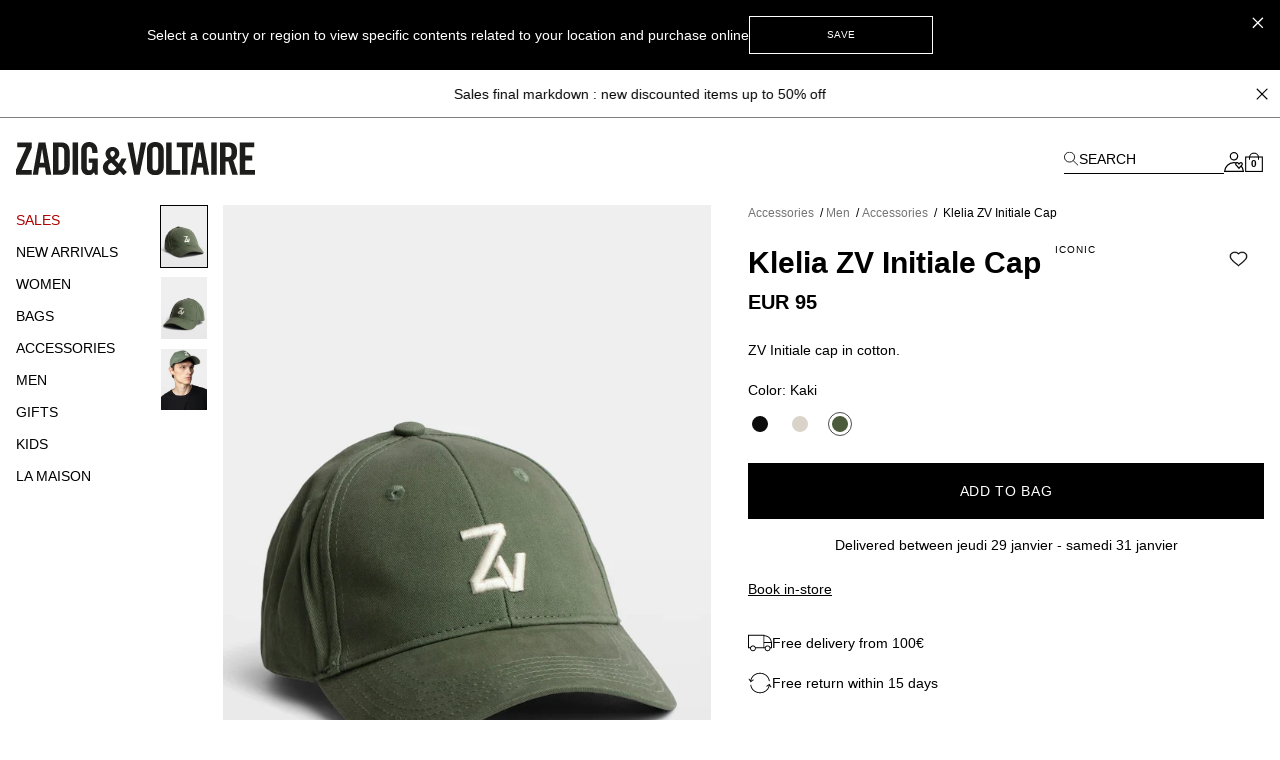

--- FILE ---
content_type: text/html; charset=UTF-8
request_url: https://zadig-et-voltaire.com/eu/be/p/OMHT00002301/cap-men-zv-initiale-klelia-cap-kaki-omht00002
body_size: 93033
content:
<!DOCTYPE html>
<html data-vue-meta-server-rendered lang="en-be" data-vue-meta="%7B%22lang%22:%7B%22ssr%22:%22en-be%22%7D%7D">

<head><!-- index for default theme -->
  <title>Khaki Klelia Cap ZV Initial | Zadig&amp;Voltaire</title>
  <meta data-vue-meta="ssr" charset="utf-8"><meta data-vue-meta="ssr" name="viewport" content="width=device-width, initial-scale=1.0"><meta data-vue-meta="ssr" name="robots" content="index, follow"><meta data-vue-meta="ssr" name="mobile-web-app-capable" content="yes"><meta data-vue-meta="ssr" name="theme-color" content="#000000"><meta data-vue-meta="ssr" name="apple-mobile-web-app-status-bar-style" content="#000000"><meta data-vue-meta="ssr" name="fb:page_id" content="22125457512"><meta data-vue-meta="ssr" name="google-site-verification" content="yHDwMeKBHcUqxA2mEm9PxWorvCWsnI-ttCqBuriDZvc"><meta data-vue-meta="ssr" name="p:domain_verify" content="0ade059e283b7ac38e36a0e26814d067"><meta data-vue-meta="ssr" name="msvalidate.01" content="144A3565393A535AE6E16BEE7DA1F5A3"><meta data-vue-meta="ssr" data-vmid="description" name="description" content="Khaki cap with ZV Initial embroidery. 100% cotton, adjustable strap. Elegance and comfort for everyday."><meta data-vue-meta="ssr" property="og:type" content="product"><meta data-vue-meta="ssr" property="og:url" content="https://zadig-et-voltaire.com/eu/be/p/OMHT00002301/cap-men-zv-initiale-klelia-cap-kaki-omht00002"><meta data-vue-meta="ssr" property="og:title" content="Klelia ZV Initiale Cap"><meta data-vue-meta="ssr" property="og:description" content="- Cap 
- ZV Initiale embroidery 
- Adjustable strap at the back"><meta data-vue-meta="ssr" property="og:image" content="https://assets.zadig-et-voltaire.com/O/M/OMHT00002_KAKI_PACKSHOT_6965af8a3ad60.jpg"><meta data-vue-meta="ssr" property="twitter:card" content="summary">
  <meta name="generator" content="Vue Storefront">
  <meta name="viewport" content="width=device-width, initial-scale=1.0" />
  <link data-vue-meta="ssr" rel="icon" type="image/png" href="/assets/favicon.ico" sizes="16x16"><link data-vue-meta="ssr" rel="apple-touch-icon" href="/assets/apple-touch-icon.png" sizes="192x192"><link data-vue-meta="ssr" rel="apple-touch-icon" href="/assets/apple-touch-icon-120x120.png" sizes="120x120"><link data-vue-meta="ssr" rel="apple-touch-icon-precomposed" href="/assets/apple-touch-icon-precomposed-120x120.png" sizes="120x120"><link data-vue-meta="ssr" rel="apple-touch-startup-image" href="/assets/apple_splash_2048.png" sizes="2048x2732"><link data-vue-meta="ssr" rel="apple-touch-startup-image" href="/assets/apple_splash_1668.png" sizes="1668x2224"><link data-vue-meta="ssr" rel="apple-touch-startup-image" href="/assets/apple_splash_1536.png" sizes="1536x2048"><link data-vue-meta="ssr" rel="apple-touch-startup-image" href="/assets/apple_splash_1125.png" sizes="1125x2436"><link data-vue-meta="ssr" rel="apple-touch-startup-image" href="/assets/apple_splash_1242.png" sizes="1242x2208"><link data-vue-meta="ssr" rel="apple-touch-startup-image" href="/assets/apple_splash_750.png" sizes="750x1334"><link data-vue-meta="ssr" rel="apple-touch-startup-image" href="/assets/apple_splash_640.png" sizes="640x1136"><link data-vue-meta="ssr" rel="preload" as="style" href="https://fonts.googleapis.com/css?family=Material+Icons&amp;display=swap"><link data-vue-meta="ssr" rel="stylesheet" href="https://fonts.googleapis.com/css?family=Material+Icons&amp;display=swap" media="print" onload="this.media=&#x27;all&#x27;"><link data-vue-meta="ssr" rel="manifest" href="/assets/manifest.json"><link data-vue-meta="ssr" rel="preconnect" href="https://try.abtasty.com"><link data-vue-meta="ssr" rel="preconnect" href="https://images.prismic.io"><link data-vue-meta="ssr" rel="preconnect" href="https://assets.zadig-et-voltaire.com"><link data-vue-meta="ssr" rel="preconnect" href="https://cdn.jsdelivr.net"><link data-vue-meta="ssr" rel="preconnect" href="https://cdn-media.zadig-et-voltaire.com"><link data-vue-meta="ssr" rel="canonical" href="https://zadig-et-voltaire.com/eu/be/p/OMHT00002301/cap-men-zv-initiale-klelia-cap-kaki-omht00002"><link data-vue-meta="ssr" rel="alternate" hreflang="fr-fr" href="https://zadig-et-voltaire.com/eu/fr/p/OMHT00002301/t-shirt-femme-t-shirt-zoe-carbone-jwts01482"><link data-vue-meta="ssr" rel="alternate" hreflang="en-gb" href="https://zadig-et-voltaire.com/eu/uk/p/OMHT00002301/t-shirt-women-zoe-t-shirt-carbone-jwts01482"><link data-vue-meta="ssr" rel="alternate" hreflang="it" href="https://zadig-et-voltaire.com/eu/it/p/OMHT00002301/t-shirt-donna-t-shirt-zoe-carbone-jwts01482"><link data-vue-meta="ssr" rel="alternate" hreflang="en-be" href="https://zadig-et-voltaire.com/eu/be/p/OMHT00002301/t-shirt-women-zoe-t-shirt-carbone-jwts01482"><link data-vue-meta="ssr" rel="alternate" hreflang="es" href="https://zadig-et-voltaire.com/eu/es/p/OMHT00002301/t-shirt-mujer-camiseta-zoe-carbone-jwts01482"><link data-vue-meta="ssr" rel="alternate" hreflang="de" href="https://zadig-et-voltaire.com/eu/de/p/OMHT00002301/t-shirt-damen-t-shirt-zoe-carbone-jwts01482">
  <script data-vue-meta="ssr" src="https://cdn.jsdelivr.net/npm/pwacompat@2.0.6/pwacompat.min.js" async integrity="sha384-GOaSLecPIMCJksN83HLuYf9FToOiQ2Df0+0ntv7ey8zjUHESXhthwvq9hXAZTifA" crossorigin="anonymous"></script><script data-vue-meta="ssr" src="https://static.cdn.prismic.io/prismic.js?new=true&amp;repo=zadig-et-voltairecom" async></script>
  <link rel="preload" href="/dist/manifest.80885128e4b1f7c08b84.js" as="script"><link rel="preload" href="/dist/vendor.1db1dd74fae2dea8b001.js" as="script"><link rel="preload" href="/dist/app.68b8aa9e611905c28646.js" as="script"><link rel="preload" href="/dist/vsf-layout-default.058b7424a8bd5ab776ef.js" as="script"><link rel="preload" href="/dist/vsf-prismic-slice.6c2608499b6ec1069c75.js" as="script"><link rel="preload" href="/dist/vsf-product.e5e70fb59e30afd19111.js" as="script"><link rel="preload" href="/dist/vsf-notification.9eb56aae33762132a3af.js" as="script">
  <style data-vue-ssr-id="62e570ae:0 350877b0:0 57599f6d:0 7a797e38:0 40c06b9b:0 5f336678:0 24576cdd:0 a4da3182:0 3e53e1d4:0 94dd3668:0 27102e81:0 82698f1e:0 f7f91458:0 fcff9e42:0 08ebf548:0 2286001a:0 2e1e9ffb:0 744e595a:0 5329bb48:0 13947d53:0 705a3f48:0 5276ca45:0 5c9d9ca0:0 423e3c93:0 31539710:0 60b6f26d:0 ecc28c64:0 6c8f8786:0 0a51814c:0 b9f7742c:0 48ce9d76:0 a309b766:0 5be5e17e:0 5bbb350a:0 d7928716:0 fb3df4a0:0 0c06e654:0 ebd2958e:0 acc1d946:0 251576ad:0 63b24b40:0">/*! tailwindcss v3.3.2 | MIT License | https://tailwindcss.com*/*,:after,:before{border:0 solid #e5e5e5;box-sizing:border-box}:after,:before{--tw-content:""}html{-webkit-text-size-adjust:100%;font-feature-settings:normal;font-family:Helvetica Neue,Helvetica,Arial,sans-serif;font-variation-settings:normal;line-height:1.5;tab-size:4}body{line-height:inherit;margin:0}hr{border-top-width:1px;color:inherit;height:0}abbr:where([title]){-webkit-text-decoration:underline dotted;text-decoration:underline dotted}h1,h2,h3,h4,h5,h6{font-size:inherit;font-weight:inherit}a{color:inherit;text-decoration:inherit}b,strong{font-weight:bolder}code,kbd,pre,samp{font-family:ui-monospace,SFMono-Regular,Menlo,Monaco,Consolas,Liberation Mono,Courier New,monospace;font-size:1em}small{font-size:80%}sub,sup{font-size:75%;line-height:0;position:relative;vertical-align:baseline}sub{bottom:-.25em}sup{top:-.5em}table{border-collapse:collapse;border-color:inherit;text-indent:0}button,input,optgroup,select,textarea{color:inherit;font-family:inherit;font-size:100%;font-weight:inherit;line-height:inherit;margin:0;padding:0}button,select{text-transform:none}[type=button],[type=reset],[type=submit],button{-webkit-appearance:button;background-color:transparent;background-image:none}:-moz-focusring{outline:auto}:-moz-ui-invalid{box-shadow:none}progress{vertical-align:baseline}::-webkit-inner-spin-button,::-webkit-outer-spin-button{height:auto}[type=search]{-webkit-appearance:textfield;outline-offset:-2px}::-webkit-search-decoration{-webkit-appearance:none}::-webkit-file-upload-button{-webkit-appearance:button;font:inherit}summary{display:list-item}blockquote,dd,dl,figure,h1,h2,h3,h4,h5,h6,hr,p,pre{margin:0}fieldset{margin:0}fieldset,legend{padding:0}menu,ol,ul{list-style:none;margin:0;padding:0}textarea{resize:vertical}input::placeholder,textarea::placeholder{color:#a3a3a3;opacity:1}[role=button],button{cursor:pointer}:disabled{cursor:default}audio,canvas,embed,iframe,img,object,svg,video{display:block;vertical-align:middle}img,video{height:auto;max-width:100%}[hidden]{display:none}*,:after,:before{--tw-border-spacing-x:0;--tw-border-spacing-y:0;--tw-translate-x:0;--tw-translate-y:0;--tw-rotate:0;--tw-skew-x:0;--tw-skew-y:0;--tw-scale-x:1;--tw-scale-y:1;--tw-pan-x: ;--tw-pan-y: ;--tw-pinch-zoom: ;--tw-scroll-snap-strictness:proximity;--tw-gradient-from-position: ;--tw-gradient-via-position: ;--tw-gradient-to-position: ;--tw-ordinal: ;--tw-slashed-zero: ;--tw-numeric-figure: ;--tw-numeric-spacing: ;--tw-numeric-fraction: ;--tw-ring-inset: ;--tw-ring-offset-width:0px;--tw-ring-offset-color:#fff;--tw-ring-color:rgba(59,130,246,.5);--tw-ring-offset-shadow:0 0 #0000;--tw-ring-shadow:0 0 #0000;--tw-shadow:0 0 #0000;--tw-shadow-colored:0 0 #0000;--tw-blur: ;--tw-brightness: ;--tw-contrast: ;--tw-grayscale: ;--tw-hue-rotate: ;--tw-invert: ;--tw-saturate: ;--tw-sepia: ;--tw-drop-shadow: ;--tw-backdrop-blur: ;--tw-backdrop-brightness: ;--tw-backdrop-contrast: ;--tw-backdrop-grayscale: ;--tw-backdrop-hue-rotate: ;--tw-backdrop-invert: ;--tw-backdrop-opacity: ;--tw-backdrop-saturate: ;--tw-backdrop-sepia: }::backdrop{--tw-border-spacing-x:0;--tw-border-spacing-y:0;--tw-translate-x:0;--tw-translate-y:0;--tw-rotate:0;--tw-skew-x:0;--tw-skew-y:0;--tw-scale-x:1;--tw-scale-y:1;--tw-pan-x: ;--tw-pan-y: ;--tw-pinch-zoom: ;--tw-scroll-snap-strictness:proximity;--tw-gradient-from-position: ;--tw-gradient-via-position: ;--tw-gradient-to-position: ;--tw-ordinal: ;--tw-slashed-zero: ;--tw-numeric-figure: ;--tw-numeric-spacing: ;--tw-numeric-fraction: ;--tw-ring-inset: ;--tw-ring-offset-width:0px;--tw-ring-offset-color:#fff;--tw-ring-color:rgba(59,130,246,.5);--tw-ring-offset-shadow:0 0 #0000;--tw-ring-shadow:0 0 #0000;--tw-shadow:0 0 #0000;--tw-shadow-colored:0 0 #0000;--tw-blur: ;--tw-brightness: ;--tw-contrast: ;--tw-grayscale: ;--tw-hue-rotate: ;--tw-invert: ;--tw-saturate: ;--tw-sepia: ;--tw-drop-shadow: ;--tw-backdrop-blur: ;--tw-backdrop-brightness: ;--tw-backdrop-contrast: ;--tw-backdrop-grayscale: ;--tw-backdrop-hue-rotate: ;--tw-backdrop-invert: ;--tw-backdrop-opacity: ;--tw-backdrop-saturate: ;--tw-backdrop-sepia: }.container{margin-left:auto;margin-right:auto;width:100%}@media (min-width:375px){.container{max-width:375px}}@media (min-width:480px){.container{max-width:480px}}@media (min-width:640px){.container{max-width:640px}}@media (min-width:768px){.container{max-width:768px}}@media (min-width:1024px){.container{max-width:1024px}}@media (min-width:1280px){.container{max-width:1280px}}@media (min-width:1408px){.container{max-width:1408px}}@media (min-width:1536px){.container{max-width:1536px}}@media (min-width:1920px){.container{max-width:1920px}}.aspect-h-4{--tw-aspect-h:4}.aspect-w-3{--tw-aspect-w:3;padding-bottom:calc(var(--tw-aspect-h)/var(--tw-aspect-w)*100%);position:relative}.aspect-w-3>*{bottom:0;height:100%;left:0;position:absolute;right:0;top:0;width:100%}.aspect-w-6{--tw-aspect-w:6;padding-bottom:calc(var(--tw-aspect-h)/var(--tw-aspect-w)*100%);position:relative}.aspect-w-6>*{bottom:0;height:100%;left:0;position:absolute;right:0;top:0;width:100%}.sr-only{clip:rect(0,0,0,0);border-width:0;height:1px;margin:-1px;overflow:hidden;padding:0;position:absolute;white-space:nowrap;width:1px}.\!pointer-events-none{pointer-events:none!important}.pointer-events-none{pointer-events:none}.visible{visibility:visible}.invisible{visibility:hidden}.static{position:static}.fixed{position:fixed}.absolute{position:absolute}.relative{position:relative}.sticky{position:sticky}.inset-0{inset:0}.inset-x-0{left:0;right:0}.\!bottom-\[-3px\]{bottom:-3px!important}.\!right-\[-2px\]{right:-2px!important}.\!top-0{top:0!important}.\!top-\[7px\]{top:7px!important}.-left-12{left:-3rem}.-right-12{right:-3rem}.-right-5{right:-1.25rem}.bottom-0{bottom:0}.bottom-1{bottom:.25rem}.bottom-1\/2{bottom:50%}.bottom-10{bottom:2.5rem}.bottom-14{bottom:3.5rem}.bottom-2{bottom:.5rem}.bottom-2\.5{bottom:.625rem}.bottom-3{bottom:.75rem}.bottom-4{bottom:1rem}.bottom-6{bottom:1.5rem}.bottom-\[11px\]{bottom:11px}.bottom-\[16px\]{bottom:16px}.bottom-\[18px\]{bottom:18px}.bottom-\[8dvh\]{bottom:8dvh}.bottom-full{bottom:100%}.left-0{left:0}.left-1{left:.25rem}.left-1\/2{left:50%}.left-2{left:.5rem}.left-3{left:.75rem}.left-4{left:1rem}.left-\[210px\]{left:210px}.left-\[480px\]{left:480px}.left-auto{left:auto}.right-0{right:0}.right-1{right:.25rem}.right-1\.5{right:.375rem}.right-1\/2{right:50%}.right-10{right:2.5rem}.right-2{right:.5rem}.right-2\.5{right:.625rem}.right-3{right:.75rem}.right-4{right:1rem}.right-5{right:1.25rem}.right-8{right:2rem}.right-\[10px\]{right:10px}.top-0{top:0}.top-1{top:.25rem}.top-1\.5{top:.375rem}.top-1\/2{top:50%}.top-10{top:2.5rem}.top-14{top:3.5rem}.top-15{top:3.75rem}.top-2{top:.5rem}.top-20{top:5rem}.top-3{top:.75rem}.top-3\.5{top:.875rem}.top-4{top:1rem}.top-5{top:1.25rem}.top-6{top:1.5rem}.top-8{top:2rem}.top-9{top:2.25rem}.top-\[20px\]{top:20px}.top-\[22px\]{top:22px}.top-\[2px\]{top:2px}.top-\[35\%\]{top:35%}.top-\[45\%\]{top:45%}.top-\[50vh\]{top:50vh}.top-\[55\%\]{top:55%}.top-auto{top:auto}.top-full{top:100%}.\!z-50{z-index:50!important}.z-0{z-index:0}.z-10{z-index:10}.z-20{z-index:20}.z-30{z-index:30}.z-40{z-index:40}.z-50{z-index:50}.z-\[-1\]{z-index:-1}.z-\[100\]{z-index:100}.z-\[1\]{z-index:1}.z-\[25\]{z-index:25}.z-\[2\]{z-index:2}.z-\[3\]{z-index:3}.z-\[50\]{z-index:50}.z-\[5\]{z-index:5}.z-\[60\]{z-index:60}.order-1{order:1}.order-2{order:2}.order-3{order:3}.order-last{order:9999}.col-span-1{grid-column:span 1/span 1}.col-span-2{grid-column:span 2/span 2}.col-span-3{grid-column:span 3/span 3}.col-span-4{grid-column:span 4/span 4}.col-span-5{grid-column:span 5/span 5}.col-span-6{grid-column:span 6/span 6}.row-span-2{grid-row:span 2/span 2}.row-start-1{grid-row-start:1}.row-start-auto{grid-row-start:auto}.-m-1{margin:-.25rem}.-m-2{margin:-.5rem}.-m-3{margin:-.75rem}.-m-4{margin:-1rem}.-m-5{margin:-1.25rem}.m-0{margin:0}.m-auto{margin:auto}.-mx-1{margin-left:-.25rem;margin-right:-.25rem}.-mx-3{margin-left:-.75rem;margin-right:-.75rem}.-mx-4{margin-left:-1rem;margin-right:-1rem}.-mx-8{margin-left:-2rem;margin-right:-2rem}.-my-4{margin-bottom:-1rem;margin-top:-1rem}.-my-5{margin-bottom:-1.25rem;margin-top:-1.25rem}.mx-0{margin-left:0;margin-right:0}.mx-0\.5{margin-left:.125rem;margin-right:.125rem}.mx-1{margin-left:.25rem;margin-right:.25rem}.mx-12{margin-left:3rem;margin-right:3rem}.mx-2{margin-left:.5rem;margin-right:.5rem}.mx-2\.5{margin-left:.625rem;margin-right:.625rem}.mx-3{margin-left:.75rem;margin-right:.75rem}.mx-4{margin-left:1rem;margin-right:1rem}.mx-5{margin-left:1.25rem;margin-right:1.25rem}.mx-7{margin-left:1.75rem;margin-right:1.75rem}.mx-7\.5{margin-left:1.875rem;margin-right:1.875rem}.mx-auto{margin-left:auto;margin-right:auto}.my-1{margin-bottom:.25rem;margin-top:.25rem}.my-10{margin-bottom:2.5rem;margin-top:2.5rem}.my-12{margin-bottom:3rem;margin-top:3rem}.my-2{margin-bottom:.5rem;margin-top:.5rem}.my-3{margin-bottom:.75rem;margin-top:.75rem}.my-3\.5{margin-bottom:.875rem;margin-top:.875rem}.my-4{margin-bottom:1rem;margin-top:1rem}.my-6{margin-bottom:1.5rem;margin-top:1.5rem}.\!-mt-px{margin-top:-1px!important}.\!mt-0{margin-top:0!important}.-mb-2{margin-bottom:-.5rem}.-mb-4{margin-bottom:-1rem}.-mb-6{margin-bottom:-1.5rem}.-mb-px{margin-bottom:-1px}.-ml-1{margin-left:-.25rem}.-ml-1\.5{margin-left:-.375rem}.-ml-12{margin-left:-3rem}.-ml-2{margin-left:-.5rem}.-ml-3{margin-left:-.75rem}.-ml-4{margin-left:-1rem}.-ml-5{margin-left:-1.25rem}.-ml-8{margin-left:-2rem}.-ml-\[2px\]{margin-left:-2px}.-ml-\[3px\]{margin-left:-3px}.-ml-px{margin-left:-1px}.-mr-3{margin-right:-.75rem}.-mr-4{margin-right:-1rem}.-mr-8{margin-right:-2rem}.-mr-px{margin-right:-1px}.-mt-0{margin-top:0}.-mt-0\.5{margin-top:-.125rem}.-mt-1{margin-top:-.25rem}.-mt-1\.5{margin-top:-.375rem}.-mt-12{margin-top:-3rem}.-mt-2{margin-top:-.5rem}.-mt-2\.5{margin-top:-.625rem}.-mt-3{margin-top:-.75rem}.-mt-32{margin-top:-8rem}.-mt-4{margin-top:-1rem}.-mt-5{margin-top:-1.25rem}.-mt-\[200px\]{margin-top:-200px}.-mt-\[400px\]{margin-top:-400px}.-mt-px{margin-top:-1px}.mb-0{margin-bottom:0}.mb-0\.5{margin-bottom:.125rem}.mb-1{margin-bottom:.25rem}.mb-1\.5{margin-bottom:.375rem}.mb-10{margin-bottom:2.5rem}.mb-12{margin-bottom:3rem}.mb-16{margin-bottom:4rem}.mb-2{margin-bottom:.5rem}.mb-20{margin-bottom:5rem}.mb-24{margin-bottom:6rem}.mb-3{margin-bottom:.75rem}.mb-3\.5{margin-bottom:.875rem}.mb-4{margin-bottom:1rem}.mb-5{margin-bottom:1.25rem}.mb-6{margin-bottom:1.5rem}.mb-7{margin-bottom:1.75rem}.mb-7\.5{margin-bottom:1.875rem}.mb-8{margin-bottom:2rem}.mb-9{margin-bottom:2.25rem}.mb-\[20px\!important\]{margin-bottom:20px!important}.mb-\[38px\]{margin-bottom:38px}.ml-0{margin-left:0}.ml-0\.5{margin-left:.125rem}.ml-1{margin-left:.25rem}.ml-11{margin-left:2.75rem}.ml-16{margin-left:4rem}.ml-2{margin-left:.5rem}.ml-3{margin-left:.75rem}.ml-4{margin-left:1rem}.ml-5{margin-left:1.25rem}.ml-6{margin-left:1.5rem}.ml-8{margin-left:2rem}.ml-\[-4px\]{margin-left:-4px}.ml-auto{margin-left:auto}.mr-0{margin-right:0}.mr-1{margin-right:.25rem}.mr-1\.5{margin-right:.375rem}.mr-10{margin-right:2.5rem}.mr-2{margin-right:.5rem}.mr-3{margin-right:.75rem}.mr-4{margin-right:1rem}.mr-5{margin-right:1.25rem}.mr-6{margin-right:1.5rem}.mr-7{margin-right:1.75rem}.mr-auto{margin-right:auto}.mr-px{margin-right:1px}.mt-0{margin-top:0}.mt-0\.5{margin-top:.125rem}.mt-1{margin-top:.25rem}.mt-1\.5{margin-top:.375rem}.mt-10{margin-top:2.5rem}.mt-12{margin-top:3rem}.mt-16{margin-top:4rem}.mt-2{margin-top:.5rem}.mt-3{margin-top:.75rem}.mt-3\.5{margin-top:.875rem}.mt-32{margin-top:8rem}.mt-4{margin-top:1rem}.mt-5{margin-top:1.25rem}.mt-6{margin-top:1.5rem}.mt-7{margin-top:1.75rem}.mt-8{margin-top:2rem}.mt-9{margin-top:2.25rem}.mt-\[-18px\]{margin-top:-18px}.mt-\[-6px\]{margin-top:-6px}.mt-\[40px\]{margin-top:40px}.mt-\[46px\]{margin-top:46px}.mt-auto{margin-top:auto}.mt-px{margin-top:1px}.box-border{box-sizing:border-box}.box-content{box-sizing:content-box}.block{display:block}.inline-block{display:inline-block}.inline{display:inline}.flex{display:flex}.inline-flex{display:inline-flex}.table{display:table}.grid{display:grid}.contents{display:contents}.\!hidden{display:none!important}.hidden{display:none}.\!h-10{height:2.5rem!important}.\!h-5{height:1.25rem!important}.\!h-\[7px\]{height:7px!important}.\!h-screen{height:100vh!important}.h-0{height:0}.h-0\.5{height:.125rem}.h-1{height:.25rem}.h-1\.5{height:.375rem}.h-10{height:2.5rem}.h-11{height:2.75rem}.h-12{height:3rem}.h-13{height:3.25rem}.h-14{height:3.5rem}.h-15{height:3.75rem}.h-16{height:4rem}.h-2{height:.5rem}.h-2\.5{height:.625rem}.h-20{height:5rem}.h-3{height:.75rem}.h-3\.5{height:.875rem}.h-32{height:8rem}.h-4{height:1rem}.h-44{height:11rem}.h-48{height:12rem}.h-5{height:1.25rem}.h-6{height:1.5rem}.h-60{height:15rem}.h-7{height:1.75rem}.h-7\.5{height:1.875rem}.h-8{height:2rem}.h-80{height:20rem}.h-9{height:2.25rem}.h-96{height:24rem}.h-\[100dvh\]{height:100dvh}.h-\[10px\]{height:10px}.h-\[120vh\]{height:120vh}.h-\[150px\]{height:150px}.h-\[16px\]{height:16px}.h-\[18px\]{height:18px}.h-\[197px\]{height:197px}.h-\[1px\]{height:1px}.h-\[215px\]{height:215px}.h-\[234px\]{height:234px}.h-\[23px\]{height:23px}.h-\[23vw\]{height:23vw}.h-\[28px\]{height:28px}.h-\[30px\]{height:30px}.h-\[38px\]{height:38px}.h-\[42px\]{height:42px}.h-\[48px\]{height:48px}.h-\[50\%\]{height:50%}.h-\[500px\]{height:500px}.h-\[540px\]{height:540px}.h-\[55px\]{height:55px}.h-\[56px\]{height:56px}.h-\[5px\]{height:5px}.h-\[72px\]{height:72px}.h-\[75px\]{height:75px}.h-\[82px\]{height:82px}.h-\[fit-content\]{height:-moz-fit-content;height:fit-content}.h-auto{height:auto}.h-full{height:100%}.h-px{height:1px}.h-screen{height:100vh}.max-h-48{max-height:12rem}.max-h-\[54px\]{max-height:54px}.max-h-\[60px\]{max-height:60px}.max-h-\[60vh\]{max-height:60vh}.max-h-\[80px\]{max-height:80px}.max-h-\[unset\]{max-height:unset}.max-h-full{max-height:100%}.min-h-\[100vh\]{min-height:100vh}.min-h-\[32px\]{min-height:32px}.min-h-\[34px\]{min-height:34px}.min-h-\[400px\]{min-height:400px}.min-h-\[42px\]{min-height:42px}.min-h-\[45px\]{min-height:45px}.min-h-\[48px\]{min-height:48px}.min-h-\[50px\]{min-height:50px}.min-h-\[50vh\]{min-height:50vh}.min-h-\[58px\]{min-height:58px}.min-h-\[60px\]{min-height:60px}.min-h-\[70vh\]{min-height:70vh}.min-h-screen{min-height:100vh}.\!w-5{width:1.25rem!important}.\!w-\[7px\]{width:7px!important}.\!w-full{width:100%!important}.w-0{width:0}.w-1{width:.25rem}.w-1\.5{width:.375rem}.w-1\/2{width:50%}.w-10{width:2.5rem}.w-11{width:2.75rem}.w-11\/12{width:91.666667%}.w-12{width:3rem}.w-13{width:3.25rem}.w-14{width:3.5rem}.w-2{width:.5rem}.w-2\.5{width:.625rem}.w-20{width:5rem}.w-24{width:6rem}.w-28{width:7rem}.w-3{width:.75rem}.w-3\.5{width:.875rem}.w-32{width:8rem}.w-36{width:9rem}.w-4{width:1rem}.w-40{width:10rem}.w-44{width:11rem}.w-48{width:12rem}.w-5{width:1.25rem}.w-56{width:14rem}.w-6{width:1.5rem}.w-60{width:15rem}.w-7{width:1.75rem}.w-7\.5{width:1.875rem}.w-8{width:2rem}.w-80{width:20rem}.w-9{width:2.25rem}.w-\[\$cart-sidebar-desktop-width\]{width:$cart-sidebar-desktop-width}.w-\[135px\]{width:135px}.w-\[13px\]{width:13px}.w-\[148px\]{width:148px}.w-\[16\.6\%\]{width:16.6%}.w-\[16px\]{width:16px}.w-\[17px\]{width:17px}.w-\[18px\]{width:18px}.w-\[19px\]{width:19px}.w-\[1px\]{width:1px}.w-\[210px\]{width:210px}.w-\[21px\]{width:21px}.w-\[239px\]{width:239px}.w-\[23vw\]{width:23vw}.w-\[250px\]{width:250px}.w-\[26px\]{width:26px}.w-\[270px\]{width:270px}.w-\[280px\]{width:280px}.w-\[28px\]{width:28px}.w-\[344px\]{width:344px}.w-\[34px\]{width:34px}.w-\[40px\]{width:40px}.w-\[47\%\]{width:47%}.w-\[50\%\]{width:50%}.w-\[540px\]{width:540px}.w-\[5px\]{width:5px}.w-\[70px\]{width:70px}.w-\[95vw\]{width:95vw}.w-\[fit-content\]{width:-moz-fit-content;width:fit-content}.w-\[inherit\]{width:inherit}.w-\[max-content\]{width:max-content}.w-auto{width:auto}.w-full{width:100%}.w-screen{width:100vw}.min-w-\[200px\]{min-width:200px}.min-w-\[5rem\]{min-width:5rem}.max-w-4xl{max-width:56rem}.max-w-5xl{max-width:64rem}.max-w-\[112px\]{max-width:112px}.max-w-\[200px\]{max-width:200px}.max-w-\[238px\]{max-width:238px}.max-w-\[280px\]{max-width:280px}.max-w-\[340px\]{max-width:340px}.max-w-\[360px\]{max-width:360px}.max-w-\[400px\]{max-width:400px}.max-w-\[427px\]{max-width:427px}.max-w-\[42px\]{max-width:42px}.max-w-\[480px\]{max-width:480px}.max-w-\[493px\]{max-width:493px}.max-w-\[640px\]{max-width:640px}.max-w-\[75\%\]{max-width:75%}.max-w-container{max-width:1280px}.max-w-full{max-width:100%}.max-w-screen-2xl{max-width:1536px}.max-w-screen-3xl{max-width:1920px}.max-w-screen-xl{max-width:1280px}.max-w-sm{max-width:24rem}.flex-1{flex:1 1 0%}.flex-shrink-0,.shrink-0{flex-shrink:0}.flex-grow{flex-grow:1}.table-fixed{table-layout:fixed}.border-collapse{border-collapse:collapse}.origin-left{transform-origin:left}.-translate-x-1\/2{--tw-translate-x:-50%}.-translate-x-10,.-translate-x-1\/2{transform:translate(var(--tw-translate-x),var(--tw-translate-y)) rotate(var(--tw-rotate)) skewX(var(--tw-skew-x)) skewY(var(--tw-skew-y)) scaleX(var(--tw-scale-x)) scaleY(var(--tw-scale-y))}.-translate-x-10{--tw-translate-x:-2.5rem}.-translate-x-2{--tw-translate-x:-0.5rem}.-translate-x-2,.-translate-x-full{transform:translate(var(--tw-translate-x),var(--tw-translate-y)) rotate(var(--tw-rotate)) skewX(var(--tw-skew-x)) skewY(var(--tw-skew-y)) scaleX(var(--tw-scale-x)) scaleY(var(--tw-scale-y))}.-translate-x-full{--tw-translate-x:-100%}.-translate-y-1\/2{--tw-translate-y:-50%}.-translate-y-1\/2,.-translate-y-5{transform:translate(var(--tw-translate-x),var(--tw-translate-y)) rotate(var(--tw-rotate)) skewX(var(--tw-skew-x)) skewY(var(--tw-skew-y)) scaleX(var(--tw-scale-x)) scaleY(var(--tw-scale-y))}.-translate-y-5{--tw-translate-y:-1.25rem}.-translate-y-6{--tw-translate-y:-1.5rem}.-translate-y-6,.translate-x-0{transform:translate(var(--tw-translate-x),var(--tw-translate-y)) rotate(var(--tw-rotate)) skewX(var(--tw-skew-x)) skewY(var(--tw-skew-y)) scaleX(var(--tw-scale-x)) scaleY(var(--tw-scale-y))}.translate-x-0{--tw-translate-x:0px}.translate-x-1{--tw-translate-x:0.25rem}.translate-x-1,.translate-x-10{transform:translate(var(--tw-translate-x),var(--tw-translate-y)) rotate(var(--tw-rotate)) skewX(var(--tw-skew-x)) skewY(var(--tw-skew-y)) scaleX(var(--tw-scale-x)) scaleY(var(--tw-scale-y))}.translate-x-10{--tw-translate-x:2.5rem}.translate-x-\[-3px\]{--tw-translate-x:-3px}.translate-x-\[-3px\],.translate-x-\[5px\]{transform:translate(var(--tw-translate-x),var(--tw-translate-y)) rotate(var(--tw-rotate)) skewX(var(--tw-skew-x)) skewY(var(--tw-skew-y)) scaleX(var(--tw-scale-x)) scaleY(var(--tw-scale-y))}.translate-x-\[5px\]{--tw-translate-x:5px}.translate-x-\[6px\]{--tw-translate-x:6px}.translate-x-\[6px\],.translate-y-0{transform:translate(var(--tw-translate-x),var(--tw-translate-y)) rotate(var(--tw-rotate)) skewX(var(--tw-skew-x)) skewY(var(--tw-skew-y)) scaleX(var(--tw-scale-x)) scaleY(var(--tw-scale-y))}.translate-y-0{--tw-translate-y:0px}.translate-y-1\/2{--tw-translate-y:50%}.translate-y-14,.translate-y-1\/2{transform:translate(var(--tw-translate-x),var(--tw-translate-y)) rotate(var(--tw-rotate)) skewX(var(--tw-skew-x)) skewY(var(--tw-skew-y)) scaleX(var(--tw-scale-x)) scaleY(var(--tw-scale-y))}.translate-y-14{--tw-translate-y:3.5rem}.translate-y-3{--tw-translate-y:0.75rem}.translate-y-3,.translate-y-3\.5{transform:translate(var(--tw-translate-x),var(--tw-translate-y)) rotate(var(--tw-rotate)) skewX(var(--tw-skew-x)) skewY(var(--tw-skew-y)) scaleX(var(--tw-scale-x)) scaleY(var(--tw-scale-y))}.translate-y-3\.5{--tw-translate-y:0.875rem}.translate-y-6{--tw-translate-y:1.5rem}.translate-y-6,.translate-y-full{transform:translate(var(--tw-translate-x),var(--tw-translate-y)) rotate(var(--tw-rotate)) skewX(var(--tw-skew-x)) skewY(var(--tw-skew-y)) scaleX(var(--tw-scale-x)) scaleY(var(--tw-scale-y))}.translate-y-full{--tw-translate-y:100%}.-rotate-90{--tw-rotate:-90deg}.-rotate-90,.rotate-0{transform:translate(var(--tw-translate-x),var(--tw-translate-y)) rotate(var(--tw-rotate)) skewX(var(--tw-skew-x)) skewY(var(--tw-skew-y)) scaleX(var(--tw-scale-x)) scaleY(var(--tw-scale-y))}.rotate-0{--tw-rotate:0deg}.rotate-180{--tw-rotate:180deg}.rotate-180,.rotate-45{transform:translate(var(--tw-translate-x),var(--tw-translate-y)) rotate(var(--tw-rotate)) skewX(var(--tw-skew-x)) skewY(var(--tw-skew-y)) scaleX(var(--tw-scale-x)) scaleY(var(--tw-scale-y))}.rotate-45{--tw-rotate:45deg}.rotate-90{--tw-rotate:90deg}.rotate-90,.rotate-\[-0\.5deg\]{transform:translate(var(--tw-translate-x),var(--tw-translate-y)) rotate(var(--tw-rotate)) skewX(var(--tw-skew-x)) skewY(var(--tw-skew-y)) scaleX(var(--tw-scale-x)) scaleY(var(--tw-scale-y))}.rotate-\[-0\.5deg\]{--tw-rotate:-0.5deg}.rotate-\[-2deg\]{--tw-rotate:-2deg}.rotate-\[-2deg\],.rotate-\[-3deg\]{transform:translate(var(--tw-translate-x),var(--tw-translate-y)) rotate(var(--tw-rotate)) skewX(var(--tw-skew-x)) skewY(var(--tw-skew-y)) scaleX(var(--tw-scale-x)) scaleY(var(--tw-scale-y))}.rotate-\[-3deg\]{--tw-rotate:-3deg}.rotate-\[2deg\]{--tw-rotate:2deg}.rotate-\[2deg\],.rotate-\[3deg\]{transform:translate(var(--tw-translate-x),var(--tw-translate-y)) rotate(var(--tw-rotate)) skewX(var(--tw-skew-x)) skewY(var(--tw-skew-y)) scaleX(var(--tw-scale-x)) scaleY(var(--tw-scale-y))}.rotate-\[3deg\]{--tw-rotate:3deg}.\!scale-110{--tw-scale-x:1.1!important;--tw-scale-y:1.1!important}.\!scale-110,.\!scale-\[72\%\]{transform:translate(var(--tw-translate-x),var(--tw-translate-y)) rotate(var(--tw-rotate)) skewX(var(--tw-skew-x)) skewY(var(--tw-skew-y)) scaleX(var(--tw-scale-x)) scaleY(var(--tw-scale-y))!important}.\!scale-\[72\%\]{--tw-scale-x:72%!important;--tw-scale-y:72%!important}.scale-50{--tw-scale-x:.5;--tw-scale-y:.5}.scale-50,.scale-75{transform:translate(var(--tw-translate-x),var(--tw-translate-y)) rotate(var(--tw-rotate)) skewX(var(--tw-skew-x)) skewY(var(--tw-skew-y)) scaleX(var(--tw-scale-x)) scaleY(var(--tw-scale-y))}.scale-75{--tw-scale-x:.75;--tw-scale-y:.75}.scale-\[0\.745\]{--tw-scale-x:0.745;--tw-scale-y:0.745}.scale-\[0\.745\],.scale-\[0\.9\]{transform:translate(var(--tw-translate-x),var(--tw-translate-y)) rotate(var(--tw-rotate)) skewX(var(--tw-skew-x)) skewY(var(--tw-skew-y)) scaleX(var(--tw-scale-x)) scaleY(var(--tw-scale-y))}.scale-\[0\.9\]{--tw-scale-x:0.9;--tw-scale-y:0.9}.scale-\[1\.6\]{--tw-scale-x:1.6;--tw-scale-y:1.6}.scale-\[1\.6\],.scale-\[88\%\]{transform:translate(var(--tw-translate-x),var(--tw-translate-y)) rotate(var(--tw-rotate)) skewX(var(--tw-skew-x)) skewY(var(--tw-skew-y)) scaleX(var(--tw-scale-x)) scaleY(var(--tw-scale-y))}.scale-\[88\%\]{--tw-scale-x:88%;--tw-scale-y:88%}.transform{transform:translate(var(--tw-translate-x),var(--tw-translate-y)) rotate(var(--tw-rotate)) skewX(var(--tw-skew-x)) skewY(var(--tw-skew-y)) scaleX(var(--tw-scale-x)) scaleY(var(--tw-scale-y))}.transform-gpu{transform:translate3d(var(--tw-translate-x),var(--tw-translate-y),0) rotate(var(--tw-rotate)) skewX(var(--tw-skew-x)) skewY(var(--tw-skew-y)) scaleX(var(--tw-scale-x)) scaleY(var(--tw-scale-y))}.transform-none{transform:none}.cursor-default{cursor:default}.cursor-not-allowed{cursor:not-allowed}.cursor-pointer{cursor:pointer}.cursor-text{cursor:text}.cursor-zoom-in{cursor:zoom-in}.cursor-zoom-out{cursor:zoom-out}.select-none{-webkit-user-select:none;user-select:none}.resize{resize:both}.list-decimal{list-style-type:decimal}.list-disc{list-style-type:disc}.list-none{list-style-type:none}.appearance-none{appearance:none}.grid-flow-col{grid-auto-flow:column}.\!grid-cols-3{grid-template-columns:repeat(3,minmax(0,1fr))!important}.grid-cols-1{grid-template-columns:repeat(1,minmax(0,1fr))}.grid-cols-1fr-auto{grid-template-columns:1fr auto}.grid-cols-2{grid-template-columns:repeat(2,minmax(0,1fr))}.grid-cols-3{grid-template-columns:repeat(3,minmax(0,1fr))}.grid-cols-4{grid-template-columns:repeat(4,minmax(0,1fr))}.grid-cols-6{grid-template-columns:repeat(6,minmax(0,1fr))}.grid-cols-7{grid-template-columns:repeat(7,minmax(0,1fr))}.grid-cols-8{grid-template-columns:repeat(8,minmax(0,1fr))}.grid-rows-3{grid-template-rows:repeat(3,minmax(0,1fr))}.grid-rows-auto-1fr-auto{grid-template-rows:1fr auto auto}.flex-row{flex-direction:row}.flex-row-reverse{flex-direction:row-reverse}.flex-col{flex-direction:column}.flex-col-reverse{flex-direction:column-reverse}.flex-wrap{flex-wrap:wrap}.items-start{align-items:flex-start}.\!items-end{align-items:flex-end!important}.items-end{align-items:flex-end}.items-center{align-items:center}.items-baseline{align-items:baseline}.justify-normal{justify-content:normal}.justify-start{justify-content:flex-start}.justify-end{justify-content:flex-end}.justify-center{justify-content:center}.justify-between{justify-content:space-between}.justify-items-end{justify-items:end}.justify-items-center{justify-items:center}.gap-0{gap:0}.gap-0\.5{gap:.125rem}.gap-1{gap:.25rem}.gap-10{gap:2.5rem}.gap-12{gap:3rem}.gap-14{gap:3.5rem}.gap-16{gap:4rem}.gap-2{gap:.5rem}.gap-28{gap:7rem}.gap-3{gap:.75rem}.gap-4{gap:1rem}.gap-5{gap:1.25rem}.gap-6{gap:1.5rem}.gap-8{gap:2rem}.gap-9{gap:2.25rem}.gap-\[6vw\]{gap:6vw}.gap-\[85px\]{gap:85px}.gap-x-12{column-gap:3rem}.gap-x-3{column-gap:.75rem}.gap-x-4{column-gap:1rem}.gap-x-5{column-gap:1.25rem}.gap-x-6{column-gap:1.5rem}.gap-y-2{row-gap:.5rem}.gap-y-4{row-gap:1rem}.space-x-0>:not([hidden])~:not([hidden]){--tw-space-x-reverse:0;margin-left:calc(0px*(1 - var(--tw-space-x-reverse)));margin-right:calc(0px*var(--tw-space-x-reverse))}.space-x-1>:not([hidden])~:not([hidden]){--tw-space-x-reverse:0;margin-left:calc(.25rem*(1 - var(--tw-space-x-reverse)));margin-right:calc(.25rem*var(--tw-space-x-reverse))}.space-x-12>:not([hidden])~:not([hidden]){--tw-space-x-reverse:0;margin-left:calc(3rem*(1 - var(--tw-space-x-reverse)));margin-right:calc(3rem*var(--tw-space-x-reverse))}.space-x-2>:not([hidden])~:not([hidden]){--tw-space-x-reverse:0;margin-left:calc(.5rem*(1 - var(--tw-space-x-reverse)));margin-right:calc(.5rem*var(--tw-space-x-reverse))}.space-x-3>:not([hidden])~:not([hidden]){--tw-space-x-reverse:0;margin-left:calc(.75rem*(1 - var(--tw-space-x-reverse)));margin-right:calc(.75rem*var(--tw-space-x-reverse))}.space-x-4>:not([hidden])~:not([hidden]){--tw-space-x-reverse:0;margin-left:calc(1rem*(1 - var(--tw-space-x-reverse)));margin-right:calc(1rem*var(--tw-space-x-reverse))}.space-x-6>:not([hidden])~:not([hidden]){--tw-space-x-reverse:0;margin-left:calc(1.5rem*(1 - var(--tw-space-x-reverse)));margin-right:calc(1.5rem*var(--tw-space-x-reverse))}.space-y-0>:not([hidden])~:not([hidden]){--tw-space-y-reverse:0;margin-bottom:calc(0px*var(--tw-space-y-reverse));margin-top:calc(0px*(1 - var(--tw-space-y-reverse)))}.space-y-10>:not([hidden])~:not([hidden]){--tw-space-y-reverse:0;margin-bottom:calc(2.5rem*var(--tw-space-y-reverse));margin-top:calc(2.5rem*(1 - var(--tw-space-y-reverse)))}.space-y-2>:not([hidden])~:not([hidden]){--tw-space-y-reverse:0;margin-bottom:calc(.5rem*var(--tw-space-y-reverse));margin-top:calc(.5rem*(1 - var(--tw-space-y-reverse)))}.space-y-5>:not([hidden])~:not([hidden]){--tw-space-y-reverse:0;margin-bottom:calc(1.25rem*var(--tw-space-y-reverse));margin-top:calc(1.25rem*(1 - var(--tw-space-y-reverse)))}.space-y-6>:not([hidden])~:not([hidden]){--tw-space-y-reverse:0;margin-bottom:calc(1.5rem*var(--tw-space-y-reverse));margin-top:calc(1.5rem*(1 - var(--tw-space-y-reverse)))}.space-y-7>:not([hidden])~:not([hidden]){--tw-space-y-reverse:0;margin-bottom:calc(1.75rem*var(--tw-space-y-reverse));margin-top:calc(1.75rem*(1 - var(--tw-space-y-reverse)))}.space-y-8>:not([hidden])~:not([hidden]){--tw-space-y-reverse:0;margin-bottom:calc(2rem*var(--tw-space-y-reverse));margin-top:calc(2rem*(1 - var(--tw-space-y-reverse)))}.divide-x>:not([hidden])~:not([hidden]){--tw-divide-x-reverse:0;border-left-width:calc(1px*(1 - var(--tw-divide-x-reverse)));border-right-width:calc(1px*var(--tw-divide-x-reverse))}.divide-y>:not([hidden])~:not([hidden]){--tw-divide-y-reverse:0;border-bottom-width:calc(1px*var(--tw-divide-y-reverse));border-top-width:calc(1px*(1 - var(--tw-divide-y-reverse)))}.divide-black>:not([hidden])~:not([hidden]){--tw-divide-opacity:1;border-color:rgb(0 0 0/var(--tw-divide-opacity))}.self-end{align-self:flex-end}.self-center{align-self:center}.justify-self-center{justify-self:center}.overflow-auto{overflow:auto}.overflow-hidden{overflow:hidden}.overflow-scroll{overflow:scroll}.overflow-x-auto{overflow-x:auto}.overflow-y-auto{overflow-y:auto}.overflow-x-hidden{overflow-x:hidden}.overflow-y-hidden{overflow-y:hidden}.overflow-x-clip{overflow-x:clip}.overflow-y-scroll{overflow-y:scroll}.overflow-ellipsis{text-overflow:ellipsis}.whitespace-nowrap{white-space:nowrap}.whitespace-pre{white-space:pre}.whitespace-pre-line{white-space:pre-line}.break-words{overflow-wrap:break-word}.break-all{word-break:break-all}.rounded{border-radius:.25rem}.rounded-3xl{border-radius:1.25rem}.rounded-\[1px\]{border-radius:1px}.rounded-full{border-radius:9999px}.rounded-none{border-radius:0}.rounded-sm{border-radius:.125rem}.rounded-xl{border-radius:.75rem}.rounded-t-3xl{border-top-left-radius:1.25rem;border-top-right-radius:1.25rem}.border{border-width:1px}.border-2{border-width:2px}.border-\[0\.5px\]{border-width:.5px}.border-y{border-top-width:1px}.border-b,.border-y{border-bottom-width:1px}.border-b-0{border-bottom-width:0}.border-b-2{border-bottom-width:2px}.border-l{border-left-width:1px}.border-r{border-right-width:1px}.border-t{border-top-width:1px}.border-solid{border-style:solid}.border-dashed{border-style:dashed}.border-none{border-style:none}.\!border-white{--tw-border-opacity:1!important;border-color:rgb(255 255 255/var(--tw-border-opacity))!important}.border-black{--tw-border-opacity:1;border-color:rgb(0 0 0/var(--tw-border-opacity))}.border-current{border-color:currentColor}.border-gray-300{--tw-border-opacity:1;border-color:rgb(212 212 212/var(--tw-border-opacity))}.border-gray-400{--tw-border-opacity:1;border-color:rgb(163 163 163/var(--tw-border-opacity))}.border-gray-500{--tw-border-opacity:1;border-color:rgb(115 115 115/var(--tw-border-opacity))}.border-gray-900{--tw-border-opacity:1;border-color:rgb(23 23 23/var(--tw-border-opacity))}.border-orange-500{--tw-border-opacity:1;border-color:rgb(249 115 22/var(--tw-border-opacity))}.border-transparent{border-color:transparent}.border-white{--tw-border-opacity:1;border-color:rgb(255 255 255/var(--tw-border-opacity))}.border-zv-dusk-gray{--tw-border-opacity:1;border-color:rgb(217 217 217/var(--tw-border-opacity))}.border-zv-gray{--tw-border-opacity:1;border-color:rgb(118 118 118/var(--tw-border-opacity))}.border-zv-green{--tw-border-opacity:1;border-color:rgb(9 160 88/var(--tw-border-opacity))}.border-zv-medium-gray{--tw-border-opacity:1;border-color:rgb(157 157 157/var(--tw-border-opacity))}.border-zv-red{--tw-border-opacity:1;border-color:rgb(218 0 0/var(--tw-border-opacity))}.border-l-zv-dusk-gray{--tw-border-opacity:1;border-left-color:rgb(217 217 217/var(--tw-border-opacity))}.border-opacity-20{--tw-border-opacity:0.2}.\!bg-black{--tw-bg-opacity:1!important;background-color:rgb(0 0 0/var(--tw-bg-opacity))!important}.\!bg-transparent{background-color:transparent!important}.\!bg-white{--tw-bg-opacity:1!important;background-color:rgb(255 255 255/var(--tw-bg-opacity))!important}.bg-\[\#F6F6F6\]{--tw-bg-opacity:1;background-color:rgb(246 246 246/var(--tw-bg-opacity))}.bg-\[\#f7f7f9\]{--tw-bg-opacity:1;background-color:rgb(247 247 249/var(--tw-bg-opacity))}.bg-black{--tw-bg-opacity:1;background-color:rgb(0 0 0/var(--tw-bg-opacity))}.bg-blue-500{--tw-bg-opacity:1;background-color:rgb(59 130 246/var(--tw-bg-opacity))}.bg-gray-200{--tw-bg-opacity:1;background-color:rgb(229 229 229/var(--tw-bg-opacity))}.bg-gray-300{--tw-bg-opacity:1;background-color:rgb(212 212 212/var(--tw-bg-opacity))}.bg-gray-400{--tw-bg-opacity:1;background-color:rgb(163 163 163/var(--tw-bg-opacity))}.bg-gray-500{--tw-bg-opacity:1;background-color:rgb(115 115 115/var(--tw-bg-opacity))}.bg-gray-900{--tw-bg-opacity:1;background-color:rgb(23 23 23/var(--tw-bg-opacity))}.bg-green-500{--tw-bg-opacity:1;background-color:rgb(34 197 94/var(--tw-bg-opacity))}.bg-neutral-100{--tw-bg-opacity:1;background-color:rgb(245 245 245/var(--tw-bg-opacity))}.bg-orange-500{--tw-bg-opacity:1;background-color:rgb(249 115 22/var(--tw-bg-opacity))}.bg-transparent{background-color:transparent}.bg-white{--tw-bg-opacity:1;background-color:rgb(255 255 255/var(--tw-bg-opacity))}.bg-white-smoke{--tw-bg-opacity:1;background-color:rgb(245 245 245/var(--tw-bg-opacity))}.bg-yellow-500{--tw-bg-opacity:1;background-color:rgb(234 179 8/var(--tw-bg-opacity))}.bg-zv-dusk-gray{--tw-bg-opacity:1;background-color:rgb(217 217 217/var(--tw-bg-opacity))}.bg-zv-error{--tw-bg-opacity:1;background-color:rgb(235 0 0/var(--tw-bg-opacity))}.bg-zv-gray{--tw-bg-opacity:1;background-color:rgb(118 118 118/var(--tw-bg-opacity))}.bg-zv-green{--tw-bg-opacity:1;background-color:rgb(9 160 88/var(--tw-bg-opacity))}.bg-zv-light-gray{--tw-bg-opacity:1;background-color:rgb(229 229 229/var(--tw-bg-opacity))}.bg-zv-lighter-gray{--tw-bg-opacity:1;background-color:rgb(237 237 237/var(--tw-bg-opacity))}.bg-zv-red{--tw-bg-opacity:1;background-color:rgb(218 0 0/var(--tw-bg-opacity))}.bg-opacity-50{--tw-bg-opacity:0.5}.bg-opacity-80{--tw-bg-opacity:0.8}.bg-opacity-90{--tw-bg-opacity:0.9}.bg-cover{background-size:cover}.bg-center{background-position:50%}.bg-no-repeat{background-repeat:no-repeat}.fill-current{fill:currentColor}.object-contain{object-fit:contain}.object-cover{object-fit:cover}.object-center{object-position:center}.object-top{object-position:top}.\!p-0{padding:0!important}.\!p-4{padding:1rem!important}.p-0{padding:0}.p-1{padding:.25rem}.p-2{padding:.5rem}.p-3{padding:.75rem}.p-4{padding:1rem}.p-5{padding:1.25rem}.p-6{padding:1.5rem}.p-8{padding:2rem}.\!py-6{padding-bottom:1.5rem!important;padding-top:1.5rem!important}.px-0{padding-left:0;padding-right:0}.px-0\.5{padding-left:.125rem;padding-right:.125rem}.px-1{padding-left:.25rem;padding-right:.25rem}.px-1\.5{padding-left:.375rem;padding-right:.375rem}.px-10{padding-left:2.5rem;padding-right:2.5rem}.px-11{padding-left:2.75rem;padding-right:2.75rem}.px-12{padding-left:3rem;padding-right:3rem}.px-2{padding-left:.5rem;padding-right:.5rem}.px-2\.5{padding-left:.625rem;padding-right:.625rem}.px-3{padding-left:.75rem;padding-right:.75rem}.px-4{padding-left:1rem;padding-right:1rem}.px-5{padding-left:1.25rem;padding-right:1.25rem}.px-6{padding-left:1.5rem;padding-right:1.5rem}.px-7{padding-left:1.75rem;padding-right:1.75rem}.px-8{padding-left:2rem;padding-right:2rem}.px-9{padding-left:2.25rem;padding-right:2.25rem}.py-0{padding-bottom:0;padding-top:0}.py-0\.5{padding-bottom:.125rem;padding-top:.125rem}.py-1{padding-bottom:.25rem;padding-top:.25rem}.py-1\.5{padding-bottom:.375rem;padding-top:.375rem}.py-10{padding-bottom:2.5rem;padding-top:2.5rem}.py-12{padding-bottom:3rem;padding-top:3rem}.py-2{padding-bottom:.5rem;padding-top:.5rem}.py-2\.5{padding-bottom:.625rem;padding-top:.625rem}.py-3{padding-bottom:.75rem;padding-top:.75rem}.py-4{padding-bottom:1rem;padding-top:1rem}.py-5{padding-bottom:1.25rem;padding-top:1.25rem}.py-6{padding-bottom:1.5rem;padding-top:1.5rem}.py-9{padding-bottom:2.25rem;padding-top:2.25rem}.py-\[84px\]{padding-bottom:84px;padding-top:84px}.\!pb-0{padding-bottom:0!important}.\!pl-36{padding-left:9rem!important}.pb-0{padding-bottom:0}.pb-1{padding-bottom:.25rem}.pb-1\.5{padding-bottom:.375rem}.pb-10{padding-bottom:2.5rem}.pb-12{padding-bottom:3rem}.pb-15{padding-bottom:3.75rem}.pb-2{padding-bottom:.5rem}.pb-4{padding-bottom:1rem}.pb-5{padding-bottom:1.25rem}.pb-6{padding-bottom:1.5rem}.pb-8{padding-bottom:2rem}.pl-0{padding-left:0}.pl-1{padding-left:.25rem}.pl-1\.5{padding-left:.375rem}.pl-12{padding-left:3rem}.pl-2{padding-left:.5rem}.pl-3{padding-left:.75rem}.pl-4{padding-left:1rem}.pl-40{padding-left:10rem}.pl-5{padding-left:1.25rem}.pl-7{padding-left:1.75rem}.pl-8{padding-left:2rem}.pr-10{padding-right:2.5rem}.pr-2{padding-right:.5rem}.pr-3{padding-right:.75rem}.pr-4{padding-right:1rem}.pr-5{padding-right:1.25rem}.pr-6{padding-right:1.5rem}.pr-8{padding-right:2rem}.pr-\[45px\]{padding-right:45px}.pt-0{padding-top:0}.pt-1{padding-top:.25rem}.pt-13{padding-top:3.25rem}.pt-2{padding-top:.5rem}.pt-24{padding-top:6rem}.pt-28{padding-top:7rem}.pt-3{padding-top:.75rem}.pt-32{padding-top:8rem}.pt-4{padding-top:1rem}.pt-5{padding-top:1.25rem}.pt-6{padding-top:1.5rem}.pt-8{padding-top:2rem}.pt-\[100\%\]{padding-top:100%}.pt-\[151px\]{padding-top:151px}.pt-\[35px\]{padding-top:35px}.pt-\[84px\]{padding-top:84px}.pt-\[94px\]{padding-top:94px}.text-left{text-align:left}.text-center{text-align:center}.text-right{text-align:right}.text-justify{text-align:justify}.align-baseline{vertical-align:baseline}.align-top{vertical-align:top}.align-middle{vertical-align:middle}.font-sans{font-family:Helvetica Neue,Helvetica,Arial,sans-serif}.\!text-\[10px\]{font-size:10px!important}.text-2xl{font-size:1.5rem;line-height:2rem}.text-3xl{font-size:1.875rem;line-height:2.25rem}.text-4xl{font-size:2.25rem;line-height:2.5rem}.text-5xl{font-size:3rem;line-height:1}.text-\[0\]{font-size:0}.text-\[120px\]{font-size:120px}.text-\[30px\]{font-size:30px}.text-\[7px\]{font-size:7px}.text-\[8px\]{font-size:8px}.text-base{font-size:1rem;line-height:1.5rem}.text-lg{font-size:1.125rem;line-height:1.75rem}.text-sm{font-size:.875rem;line-height:1.25rem}.text-xl{font-size:1.25rem;line-height:1.75rem}.text-xs{font-size:.75rem;line-height:1rem}.text-xxs{font-size:.625rem;line-height:1rem}.\!font-normal{font-weight:400!important}.font-\[550\]{font-weight:550}.font-bold{font-weight:700}.font-light{font-weight:300}.font-medium{font-weight:500}.font-normal{font-weight:400}.font-semibold{font-weight:600}.font-thin{font-weight:100}.uppercase{text-transform:uppercase}.lowercase{text-transform:lowercase}.capitalize{text-transform:capitalize}.italic{font-style:italic}.leading-10{line-height:2.5rem}.leading-3{line-height:.75rem}.leading-4{line-height:1rem}.leading-5{line-height:1.25rem}.leading-6{line-height:1.5rem}.leading-7{line-height:1.75rem}.leading-8{line-height:2rem}.leading-\[18px\]{line-height:18px}.leading-none{line-height:1}.leading-normal{line-height:1.5}.leading-tight{line-height:1.25}.tracking-wide{letter-spacing:.025em}.tracking-wider{letter-spacing:.05em}.tracking-widest{letter-spacing:.1em}.\!text-black{color:rgb(0 0 0/var(--tw-text-opacity))!important}.\!text-black,.\!text-white{--tw-text-opacity:1!important}.\!text-white{color:rgb(255 255 255/var(--tw-text-opacity))!important}.text-\[\#FEC99A\]{--tw-text-opacity:1;color:rgb(254 201 154/var(--tw-text-opacity))}.text-black{--tw-text-opacity:1;color:rgb(0 0 0/var(--tw-text-opacity))}.text-gray-300{--tw-text-opacity:1;color:rgb(212 212 212/var(--tw-text-opacity))}.text-gray-400{--tw-text-opacity:1;color:rgb(163 163 163/var(--tw-text-opacity))}.text-gray-500{--tw-text-opacity:1;color:rgb(115 115 115/var(--tw-text-opacity))}.text-gray-600{--tw-text-opacity:1;color:rgb(82 82 82/var(--tw-text-opacity))}.text-green-500{--tw-text-opacity:1;color:rgb(34 197 94/var(--tw-text-opacity))}.text-white{--tw-text-opacity:1;color:rgb(255 255 255/var(--tw-text-opacity))}.text-yellow-500{--tw-text-opacity:1;color:rgb(234 179 8/var(--tw-text-opacity))}.text-zv-dark-red{--tw-text-opacity:1;color:rgb(174 3 3/var(--tw-text-opacity))}.text-zv-error{--tw-text-opacity:1;color:rgb(235 0 0/var(--tw-text-opacity))}.text-zv-gray{--tw-text-opacity:1;color:rgb(118 118 118/var(--tw-text-opacity))}.text-zv-green{--tw-text-opacity:1;color:rgb(9 160 88/var(--tw-text-opacity))}.text-zv-lighter-gray{--tw-text-opacity:1;color:rgb(237 237 237/var(--tw-text-opacity))}.text-zv-medium-gray{--tw-text-opacity:1;color:rgb(157 157 157/var(--tw-text-opacity))}.text-zv-red{--tw-text-opacity:1;color:rgb(218 0 0/var(--tw-text-opacity))}.\!underline{text-decoration-line:underline!important}.underline{text-decoration-line:underline}.line-through{text-decoration-line:line-through}.no-underline{text-decoration-line:none}.antialiased{-webkit-font-smoothing:antialiased;-moz-osx-font-smoothing:grayscale}.placeholder-gray-400::placeholder{--tw-placeholder-opacity:1;color:rgb(163 163 163/var(--tw-placeholder-opacity))}.placeholder-white::placeholder{--tw-placeholder-opacity:1;color:rgb(255 255 255/var(--tw-placeholder-opacity))}.\!opacity-0{opacity:0!important}.\!opacity-100{opacity:1!important}.opacity-0{opacity:0}.opacity-100{opacity:1}.opacity-20{opacity:.2}.opacity-30{opacity:.3}.opacity-50{opacity:.5}.opacity-70{opacity:.7}.opacity-80{opacity:.8}.opacity-95{opacity:.95}.opacity-\[0\.01\]{opacity:.01}.\!shadow-none{--tw-shadow:0 0 #0000!important;--tw-shadow-colored:0 0 #0000!important}.\!shadow-none,.\!shadow-top{box-shadow:var(--tw-ring-offset-shadow,0 0 #0000),var(--tw-ring-shadow,0 0 #0000),var(--tw-shadow)!important}.\!shadow-top{--tw-shadow:0px -10px 25px rgba(0,0,0,.05)!important;--tw-shadow-colored:0px -10px 25px var(--tw-shadow-color)!important}.shadow{--tw-shadow:0 1px 3px 0 rgba(0,0,0,.1),0 1px 2px -1px rgba(0,0,0,.1);--tw-shadow-colored:0 1px 3px 0 var(--tw-shadow-color),0 1px 2px -1px var(--tw-shadow-color)}.shadow,.shadow-active{box-shadow:var(--tw-ring-offset-shadow,0 0 #0000),var(--tw-ring-shadow,0 0 #0000),var(--tw-shadow)}.shadow-active{--tw-shadow:0 -1px 5px -1px rgba(0,0,0,.2),0 5px 8px rgba(0,0,0,.14),0 1px 14px rgba(0,0,0,.12);--tw-shadow-colored:0 -1px 5px -1px var(--tw-shadow-color),0 5px 8px var(--tw-shadow-color),0 1px 14px var(--tw-shadow-color)}.shadow-lg{--tw-shadow:0 10px 15px -3px rgba(0,0,0,.1),0 4px 6px -4px rgba(0,0,0,.1);--tw-shadow-colored:0 10px 15px -3px var(--tw-shadow-color),0 4px 6px -4px var(--tw-shadow-color)}.shadow-lg,.shadow-mediumGlow{box-shadow:var(--tw-ring-offset-shadow,0 0 #0000),var(--tw-ring-shadow,0 0 #0000),var(--tw-shadow)}.shadow-mediumGlow{--tw-shadow:0 0 24px hsla(0,0%,100%,.8);--tw-shadow-colored:0 0 24px var(--tw-shadow-color)}.shadow-none{--tw-shadow:0 0 #0000;--tw-shadow-colored:0 0 #0000}.shadow-none,.shadow-overflow{box-shadow:var(--tw-ring-offset-shadow,0 0 #0000),var(--tw-ring-shadow,0 0 #0000),var(--tw-shadow)}.shadow-overflow{--tw-shadow:0px 0px 20px 2px rgba(0,0,0,.22);--tw-shadow-colored:0px 0px 20px 2px var(--tw-shadow-color)}.outline-none{outline:2px solid transparent;outline-offset:2px}.outline{outline-style:solid}.ring{--tw-ring-offset-shadow:var(--tw-ring-inset) 0 0 0 var(--tw-ring-offset-width) var(--tw-ring-offset-color);--tw-ring-shadow:var(--tw-ring-inset) 0 0 0 calc(3px + var(--tw-ring-offset-width)) var(--tw-ring-color);box-shadow:var(--tw-ring-offset-shadow),var(--tw-ring-shadow),var(--tw-shadow,0 0 #0000)}.blur{--tw-blur:blur(8px)}.blur,.brightness-0{filter:var(--tw-blur) var(--tw-brightness) var(--tw-contrast) var(--tw-grayscale) var(--tw-hue-rotate) var(--tw-invert) var(--tw-saturate) var(--tw-sepia) var(--tw-drop-shadow)}.brightness-0{--tw-brightness:brightness(0)}.brightness-200{--tw-brightness:brightness(2)}.brightness-200,.drop-shadow-mediumGlow{filter:var(--tw-blur) var(--tw-brightness) var(--tw-contrast) var(--tw-grayscale) var(--tw-hue-rotate) var(--tw-invert) var(--tw-saturate) var(--tw-sepia) var(--tw-drop-shadow)}.drop-shadow-mediumGlow{--tw-drop-shadow:drop-shadow(0 0 8px hsla(0,0%,100%,.5)) drop-shadow(0 0 24px hsla(0,0%,100%,.8))}.drop-shadow-softBlack{--tw-drop-shadow:drop-shadow(0 0 5px rgba(0,0,0,.3))}.drop-shadow-softBlack,.invert{filter:var(--tw-blur) var(--tw-brightness) var(--tw-contrast) var(--tw-grayscale) var(--tw-hue-rotate) var(--tw-invert) var(--tw-saturate) var(--tw-sepia) var(--tw-drop-shadow)}.invert{--tw-invert:invert(100%)}.filter{filter:var(--tw-blur) var(--tw-brightness) var(--tw-contrast) var(--tw-grayscale) var(--tw-hue-rotate) var(--tw-invert) var(--tw-saturate) var(--tw-sepia) var(--tw-drop-shadow)}.transition{transition-duration:.15s;transition-property:color,background-color,border-color,text-decoration-color,fill,stroke,opacity,box-shadow,transform,filter,-webkit-backdrop-filter;transition-property:color,background-color,border-color,text-decoration-color,fill,stroke,opacity,box-shadow,transform,filter,backdrop-filter;transition-property:color,background-color,border-color,text-decoration-color,fill,stroke,opacity,box-shadow,transform,filter,backdrop-filter,-webkit-backdrop-filter;transition-timing-function:cubic-bezier(.4,0,.2,1)}.transition-all{transition-duration:.15s;transition-property:all;transition-timing-function:cubic-bezier(.4,0,.2,1)}.transition-colors{transition-duration:.15s;transition-property:color,background-color,border-color,text-decoration-color,fill,stroke;transition-timing-function:cubic-bezier(.4,0,.2,1)}.transition-none{transition-property:none}.transition-opacity{transition-duration:.15s;transition-property:opacity;transition-timing-function:cubic-bezier(.4,0,.2,1)}.transition-transform{transition-duration:.15s;transition-property:transform;transition-timing-function:cubic-bezier(.4,0,.2,1)}.delay-500{transition-delay:.5s}.duration-0{transition-duration:0s}.duration-150{transition-duration:.15s}.duration-200{transition-duration:.2s}.duration-300{transition-duration:.3s}.duration-500{transition-duration:.5s}.ease-in{transition-timing-function:cubic-bezier(.4,0,1,1)}.ease-in-out{transition-timing-function:cubic-bezier(.4,0,.2,1)}.ease-out{transition-timing-function:cubic-bezier(0,0,.2,1)}.focus-ring:focus-visible{--tw-ring-offset-width:2px;--tw-ring-opacity:1;--tw-ring-color:rgb(59 130 246/var(--tw-ring-opacity));--tw-ring-offset-shadow:var(--tw-ring-inset) 0 0 0 var(--tw-ring-offset-width) var(--tw-ring-offset-color);--tw-ring-shadow:var(--tw-ring-inset) 0 0 0 calc(2px + var(--tw-ring-offset-width)) var(--tw-ring-color);box-shadow:var(--tw-ring-offset-shadow),var(--tw-ring-shadow),var(--tw-shadow,0 0 #0000);outline:none}.focus-ring-no-offset:focus-visible{--tw-ring-offset-width:0px;--tw-ring-opacity:1;--tw-ring-color:rgb(59 130 246/var(--tw-ring-opacity));--tw-ring-offset-shadow:var(--tw-ring-inset) 0 0 0 var(--tw-ring-offset-width) var(--tw-ring-offset-color);--tw-ring-shadow:var(--tw-ring-inset) 0 0 0 calc(2px + var(--tw-ring-offset-width)) var(--tw-ring-color);box-shadow:var(--tw-ring-offset-shadow),var(--tw-ring-shadow),var(--tw-shadow,0 0 #0000);outline:none}.zv-container{margin-left:auto;margin-right:auto;max-width:42rem;padding-left:1rem;padding-right:1rem}@media (min-width:768px){.zv-container{padding-left:0;padding-right:0}}@media (min-width:1024px){.zv-container{max-width:56rem}}@media (min-width:1408px){.zv-container{max-width:64rem}}.first-letter\:\!uppercase:first-letter{text-transform:uppercase!important}.before\:absolute:before{content:var(--tw-content);position:absolute}.before\:inset-x-0:before{content:var(--tw-content);left:0;right:0}.before\:bottom-0:before{bottom:0;content:var(--tw-content)}.before\:left-0:before{content:var(--tw-content);left:0}.before\:z-10:before{content:var(--tw-content);z-index:10}.before\:z-\[-1\]:before{content:var(--tw-content);z-index:-1}.before\:block:before{content:var(--tw-content);display:block}.before\:w-full:before{content:var(--tw-content);width:100%}.before\:border-b:before{border-bottom-width:1px;content:var(--tw-content)}.before\:border-current:before{border-color:currentColor;content:var(--tw-content)}.before\:border-gray-300:before{--tw-border-opacity:1;border-color:rgb(212 212 212/var(--tw-border-opacity));content:var(--tw-content)}.before\:border-red-500:before{--tw-border-opacity:1;border-color:rgb(239 68 68/var(--tw-border-opacity));content:var(--tw-content)}.before\:border-zv-green:before{--tw-border-opacity:1;border-color:rgb(9 160 88/var(--tw-border-opacity));content:var(--tw-content)}.before\:border-zv-red:before{--tw-border-opacity:1;border-color:rgb(218 0 0/var(--tw-border-opacity));content:var(--tw-content)}.after\:absolute:after{content:var(--tw-content);position:absolute}.after\:inset-x-0:after{content:var(--tw-content);left:0;right:0}.after\:bottom-0:after{bottom:0;content:var(--tw-content)}.after\:block:after{content:var(--tw-content);display:block}.after\:hidden:after{content:var(--tw-content);display:none}.after\:w-full:after{content:var(--tw-content);width:100%}.after\:scale-x-0:after{--tw-scale-x:0;content:var(--tw-content);transform:translate(var(--tw-translate-x),var(--tw-translate-y)) rotate(var(--tw-rotate)) skewX(var(--tw-skew-x)) skewY(var(--tw-skew-y)) scaleX(var(--tw-scale-x)) scaleY(var(--tw-scale-y))}.after\:transform:after{content:var(--tw-content);transform:translate(var(--tw-translate-x),var(--tw-translate-y)) rotate(var(--tw-rotate)) skewX(var(--tw-skew-x)) skewY(var(--tw-skew-y)) scaleX(var(--tw-scale-x)) scaleY(var(--tw-scale-y))}.after\:border-b-0:after{border-bottom-width:0;content:var(--tw-content)}.after\:border-b-0\.5:after{border-bottom-width:.125rem;content:var(--tw-content)}.after\:border-current:after{border-color:currentColor;content:var(--tw-content)}.after\:border-red-500:after{--tw-border-opacity:1;border-color:rgb(239 68 68/var(--tw-border-opacity));content:var(--tw-content)}.after\:border-zv-green:after{--tw-border-opacity:1;border-color:rgb(9 160 88/var(--tw-border-opacity));content:var(--tw-content)}.after\:border-zv-red:after{--tw-border-opacity:1;border-color:rgb(218 0 0/var(--tw-border-opacity));content:var(--tw-content)}.after\:transition-transform:after{content:var(--tw-content);transition-duration:.15s;transition-property:transform;transition-timing-function:cubic-bezier(.4,0,.2,1)}.after\:duration-200:after{content:var(--tw-content);transition-duration:.2s}.first\:-ml-0:first-child{margin-left:0}.first\:-ml-0\.5:first-child{margin-left:-.125rem}.last\:m-0:last-child{margin:0}.last\:-mr-0:last-child{margin-right:0}.last\:-mr-0\.5:last-child{margin-right:-.125rem}.focus-within\:text-black:focus-within{--tw-text-opacity:1;color:rgb(0 0 0/var(--tw-text-opacity))}.focus-within\:text-current:focus-within{color:currentColor}.focus-within\:text-white:focus-within{--tw-text-opacity:1;color:rgb(255 255 255/var(--tw-text-opacity))}.focus-within\:after\:scale-x-100:focus-within:after{--tw-scale-x:1;content:var(--tw-content);transform:translate(var(--tw-translate-x),var(--tw-translate-y)) rotate(var(--tw-rotate)) skewX(var(--tw-skew-x)) skewY(var(--tw-skew-y)) scaleX(var(--tw-scale-x)) scaleY(var(--tw-scale-y))}.hover\:z-10:hover{z-index:10}.hover\:cursor-pointer:hover{cursor:pointer}.hover\:border-gray-400:hover{--tw-border-opacity:1;border-color:rgb(163 163 163/var(--tw-border-opacity))}.hover\:\!bg-black:hover{--tw-bg-opacity:1!important;background-color:rgb(0 0 0/var(--tw-bg-opacity))!important}.hover\:\!bg-transparent:hover{background-color:transparent!important}.hover\:\!bg-white:hover{--tw-bg-opacity:1!important;background-color:rgb(255 255 255/var(--tw-bg-opacity))!important}.hover\:bg-black:hover{--tw-bg-opacity:1;background-color:rgb(0 0 0/var(--tw-bg-opacity))}.hover\:bg-gray-100:hover{--tw-bg-opacity:1;background-color:rgb(245 245 245/var(--tw-bg-opacity))}.hover\:bg-gray-50:hover{--tw-bg-opacity:1;background-color:rgb(250 250 250/var(--tw-bg-opacity))}.hover\:bg-white:hover{--tw-bg-opacity:1;background-color:rgb(255 255 255/var(--tw-bg-opacity))}.hover\:\!text-\[\#000000\]:hover{--tw-text-opacity:1!important;color:rgb(0 0 0/var(--tw-text-opacity))!important}.hover\:\!text-\[\#7D0002\]:hover{--tw-text-opacity:1!important;color:rgb(125 0 2/var(--tw-text-opacity))!important}.hover\:\!text-white:hover{--tw-text-opacity:1!important;color:rgb(255 255 255/var(--tw-text-opacity))!important}.hover\:text-black:hover{--tw-text-opacity:1;color:rgb(0 0 0/var(--tw-text-opacity))}.hover\:text-white:hover{--tw-text-opacity:1;color:rgb(255 255 255/var(--tw-text-opacity))}.hover\:\!underline:hover{text-decoration-line:underline!important}.hover\:underline:hover{text-decoration-line:underline}.hover\:\!no-underline:hover{text-decoration-line:none!important}.hover\:no-underline:hover{text-decoration-line:none}.hover\:shadow-glow:hover{--tw-shadow:0 0 12px #fff;--tw-shadow-colored:0 0 12px var(--tw-shadow-color);box-shadow:var(--tw-ring-offset-shadow,0 0 #0000),var(--tw-ring-shadow,0 0 #0000),var(--tw-shadow)}.hover\:drop-shadow-glow:hover{--tw-drop-shadow:drop-shadow(0 0 3px #fff) drop-shadow(0 0 3px #fff) drop-shadow(0 0 3px #fff) drop-shadow(0 0 12px #fff)}.hover\:drop-shadow-glow:hover,.hover\:drop-shadow-mediumGlow:hover{filter:var(--tw-blur) var(--tw-brightness) var(--tw-contrast) var(--tw-grayscale) var(--tw-hue-rotate) var(--tw-invert) var(--tw-saturate) var(--tw-sepia) var(--tw-drop-shadow)}.hover\:drop-shadow-mediumGlow:hover{--tw-drop-shadow:drop-shadow(0 0 8px hsla(0,0%,100%,.5)) drop-shadow(0 0 24px hsla(0,0%,100%,.8))}.hover\:after\:hidden:hover:after{content:var(--tw-content);display:none}.focus\:\!absolute:focus{position:absolute!important}.focus\:\!z-50:focus{z-index:50!important}.focus\:\!h-\[fit-content\]:focus{height:-moz-fit-content!important;height:fit-content!important}.focus\:\!max-w-\[50\%\]:focus{max-width:50%!important}.focus\:translate-x-0:focus{--tw-translate-x:0px;transform:translate(var(--tw-translate-x),var(--tw-translate-y)) rotate(var(--tw-rotate)) skewX(var(--tw-skew-x)) skewY(var(--tw-skew-y)) scaleX(var(--tw-scale-x)) scaleY(var(--tw-scale-y))}.focus\:\!items-center:focus{align-items:center!important}.focus\:border-black:focus{--tw-border-opacity:1;border-color:rgb(0 0 0/var(--tw-border-opacity))}.focus\:\!bg-white:focus{--tw-bg-opacity:1!important;background-color:rgb(255 255 255/var(--tw-bg-opacity))!important}.focus\:bg-gray-100:focus{--tw-bg-opacity:1;background-color:rgb(245 245 245/var(--tw-bg-opacity))}.focus\:bg-gray-50:focus{--tw-bg-opacity:1;background-color:rgb(250 250 250/var(--tw-bg-opacity))}.focus\:\!px-2:focus{padding-left:.5rem!important;padding-right:.5rem!important}.focus\:py-1:focus{padding-bottom:.25rem;padding-top:.25rem}.focus\:\!pb-1:focus{padding-bottom:.25rem!important}.focus\:\!text-right:focus{text-align:right!important}.focus\:\!text-sm:focus{font-size:.875rem!important;line-height:1.25rem!important}.focus\:\!text-xl:focus{font-size:1.25rem!important;line-height:1.75rem!important}.focus\:\!font-bold:focus{font-weight:700!important}.focus\:\!leading-7:focus{line-height:1.75rem!important}.focus\:opacity-100:focus{opacity:1}.focus\:outline-none:focus{outline:2px solid transparent;outline-offset:2px}.focus\:focus-ring-no-offset:focus:focus-visible{--tw-ring-offset-width:0px;--tw-ring-opacity:1;--tw-ring-color:rgb(59 130 246/var(--tw-ring-opacity));--tw-ring-offset-shadow:var(--tw-ring-inset) 0 0 0 var(--tw-ring-offset-width) var(--tw-ring-offset-color);--tw-ring-shadow:var(--tw-ring-inset) 0 0 0 calc(2px + var(--tw-ring-offset-width)) var(--tw-ring-color);box-shadow:var(--tw-ring-offset-shadow),var(--tw-ring-shadow),var(--tw-shadow,0 0 #0000);outline:none}.focus-visible\:outline-none:focus-visible{outline:2px solid transparent;outline-offset:2px}.active\:scale-\[1\.05\]:active{--tw-scale-x:1.05;--tw-scale-y:1.05;transform:translate(var(--tw-translate-x),var(--tw-translate-y)) rotate(var(--tw-rotate)) skewX(var(--tw-skew-x)) skewY(var(--tw-skew-y)) scaleX(var(--tw-scale-x)) scaleY(var(--tw-scale-y))}.active\:border-gray-200:active{--tw-border-opacity:1;border-color:rgb(229 229 229/var(--tw-border-opacity))}.active\:border-gray-800:active{--tw-border-opacity:1;border-color:rgb(38 38 38/var(--tw-border-opacity))}.active\:bg-gray-200:active{--tw-bg-opacity:1;background-color:rgb(229 229 229/var(--tw-bg-opacity))}.active\:bg-gray-800:active{--tw-bg-opacity:1;background-color:rgb(38 38 38/var(--tw-bg-opacity))}.active\:shadow-active:active{--tw-shadow:0 -1px 5px -1px rgba(0,0,0,.2),0 5px 8px rgba(0,0,0,.14),0 1px 14px rgba(0,0,0,.12);--tw-shadow-colored:0 -1px 5px -1px var(--tw-shadow-color),0 5px 8px var(--tw-shadow-color),0 1px 14px var(--tw-shadow-color);box-shadow:var(--tw-ring-offset-shadow,0 0 #0000),var(--tw-ring-shadow,0 0 #0000),var(--tw-shadow)}.peer:checked~.peer-checked\:border-6{border-width:6px}.peer:checked~.peer-checked\:bg-black{--tw-bg-opacity:1;background-color:rgb(0 0 0/var(--tw-bg-opacity))}.peer:checked~.peer-checked\:hover\:border-black:hover{--tw-border-opacity:1;border-color:rgb(0 0 0/var(--tw-border-opacity))}.peer:disabled~.peer-disabled\:cursor-not-allowed{cursor:not-allowed}.peer:disabled~.peer-disabled\:border-gray-400{--tw-border-opacity:1;border-color:rgb(163 163 163/var(--tw-border-opacity))}.peer:disabled~.peer-disabled\:text-gray-400{--tw-text-opacity:1;color:rgb(163 163 163/var(--tw-text-opacity))}@media not all and (min-width:1408px){.max-1\.5xl\:leading-tight{line-height:1.25}}@media not all and (min-width:1280px){.max-xl\:mx-3{margin-left:.75rem;margin-right:.75rem}.max-xl\:mb-3{margin-bottom:.75rem}.max-xl\:mt-1{margin-top:.25rem}.max-xl\:mt-\[9px\]{margin-top:9px}.max-xl\:hidden{display:none}.max-xl\:\!h-\[60px\]{height:60px!important}.max-xl\:\!-translate-y-36{--tw-translate-y:-9rem!important}.max-xl\:\!-translate-y-36,.max-xl\:\!-translate-y-full{transform:translate(var(--tw-translate-x),var(--tw-translate-y)) rotate(var(--tw-rotate)) skewX(var(--tw-skew-x)) skewY(var(--tw-skew-y)) scaleX(var(--tw-scale-x)) scaleY(var(--tw-scale-y))!important}.max-xl\:\!-translate-y-full{--tw-translate-y:-100%!important}.max-xl\:px-0{padding-left:0;padding-right:0}.max-xl\:pt-2{padding-top:.5rem}.max-xl\:pt-4{padding-top:1rem}}@media not all and (min-width:1024px){.max-lg\:sticky{position:sticky}.max-lg\:bottom-0{bottom:0}.max-lg\:bottom-4{bottom:1rem}.max-lg\:right-4{right:1rem}.max-lg\:order-1{order:1}.max-lg\:-m-4{margin:-1rem}.max-lg\:mb-4{margin-bottom:1rem}.max-lg\:mt-40{margin-top:10rem}.max-lg\:flex{display:flex}.max-lg\:grid{display:grid}.max-lg\:hidden{display:none}.max-lg\:w-full{width:100%}.max-lg\:max-w-\[50\%\]{max-width:50%}.max-lg\:\!-translate-y-full{--tw-translate-y:-100%!important;transform:translate(var(--tw-translate-x),var(--tw-translate-y)) rotate(var(--tw-rotate)) skewX(var(--tw-skew-x)) skewY(var(--tw-skew-y)) scaleX(var(--tw-scale-x)) scaleY(var(--tw-scale-y))!important}.max-lg\:translate-y-0{--tw-translate-y:0px}.max-lg\:translate-y-0,.max-lg\:translate-y-full{transform:translate(var(--tw-translate-x),var(--tw-translate-y)) rotate(var(--tw-rotate)) skewX(var(--tw-skew-x)) skewY(var(--tw-skew-y)) scaleX(var(--tw-scale-x)) scaleY(var(--tw-scale-y))}.max-lg\:translate-y-full{--tw-translate-y:100%}.max-lg\:\!grid-cols-2{grid-template-columns:repeat(2,minmax(0,1fr))!important}.max-lg\:justify-end{justify-content:flex-end}.max-lg\:justify-between{justify-content:space-between}.max-lg\:gap-6{gap:1.5rem}.max-lg\:divide-y>:not([hidden])~:not([hidden]){--tw-divide-y-reverse:0;border-bottom-width:calc(1px*var(--tw-divide-y-reverse));border-top-width:calc(1px*(1 - var(--tw-divide-y-reverse)))}.max-lg\:rounded-t-3xl{border-top-left-radius:1.25rem;border-top-right-radius:1.25rem}.max-lg\:border-y{border-bottom-width:1px;border-top-width:1px}.max-lg\:p-4{padding:1rem}.max-lg\:pb-4{padding-bottom:1rem}.max-lg\:pl-4{padding-left:1rem}.max-lg\:text-center{text-align:center}.max-lg\:text-justify{text-align:justify}.max-lg\:\!text-lg{font-size:1.125rem!important;line-height:1.75rem!important}.max-lg\:opacity-0{opacity:0}}@media not all and (min-width:768px){.max-md\:absolute{position:absolute}.max-md\:bottom-\[120px\]{bottom:120px}.max-md\:left-0{left:0}.max-md\:left-1\/2{left:50%}.max-md\:top-\[12vh\]{top:12vh}.max-md\:-mx-4{margin-left:-1rem;margin-right:-1rem}.max-md\:mx-3{margin-left:.75rem;margin-right:.75rem}.max-md\:mb-6{margin-bottom:1.5rem}.max-md\:mb-\[1600px\]{margin-bottom:1600px}.max-md\:mt-6{margin-top:1.5rem}.max-md\:\!hidden{display:none!important}.max-md\:hidden{display:none}.max-md\:w-\[100vw\]{width:100vw}.max-md\:-translate-x-1\/2{--tw-translate-x:-50%}.max-md\:-translate-x-1\/2,.max-md\:transform{transform:translate(var(--tw-translate-x),var(--tw-translate-y)) rotate(var(--tw-rotate)) skewX(var(--tw-skew-x)) skewY(var(--tw-skew-y)) scaleX(var(--tw-scale-x)) scaleY(var(--tw-scale-y))}.max-md\:flex-col{flex-direction:column}.max-md\:items-start{align-items:flex-start}.max-md\:px-3{padding-left:.75rem;padding-right:.75rem}.max-md\:px-4{padding-left:1rem;padding-right:1rem}.max-md\:py-8{padding-bottom:2rem;padding-top:2rem}.max-md\:\!text-xs{font-size:.75rem!important;line-height:1rem!important}.max-md\:leading-8{line-height:2rem}.max-md\:opacity-0{opacity:0}}@media not all and (min-width:640px){.max-sm\:min-h-screen{min-height:100vh}.max-sm\:min-w-full{min-width:100%}}@media not all and (min-width:480px){.max-xs\:absolute{position:absolute}.max-xs\:right-2{right:.5rem}.max-xs\:top-4{top:1rem}.max-xs\:-mr-5{margin-right:-1.25rem}.max-xs\:-mt-0{margin-top:0}.max-xs\:-mt-0\.5{margin-top:-.125rem}.max-xs\:mb-4{margin-bottom:1rem}.max-xs\:mr-2{margin-right:.5rem}.max-xs\:gap-2{gap:.5rem}.max-xs\:text-xs{font-size:.75rem;line-height:1rem}}@media not all and (min-width:375px){.max-xxs\:\!bottom-10{bottom:2.5rem!important}.max-xxs\:max-w-\[300px\]{max-width:300px}.max-xxs\:flex-col{flex-direction:column}.max-xxs\:\!text-base{font-size:1rem!important;line-height:1.5rem!important}.max-xxs\:text-xs{font-size:.75rem;line-height:1rem}}@media (min-width:375px){.xxs\:gap-6{gap:1.5rem}.xxs\:p-10{padding:2.5rem}.xxs\:pl-2{padding-left:.5rem}}@media (min-width:480px){.xs\:-left-5{left:-1.25rem}.xs\:right-4{right:1rem}.xs\:right-\[unset\]{right:unset}.xs\:top-4{top:1rem}.xs\:-m-2{margin:-.5rem}.xs\:-m-4{margin:-1rem}.xs\:mb-0{margin-bottom:0}.xs\:mr-4{margin-right:1rem}.xs\:flex{display:flex}.xs\:h-40{height:10rem}.xs\:h-\[234px\]{height:234px}.xs\:w-44{width:11rem}.xs\:w-96{width:24rem}.xs\:w-\[176px\]{width:176px}.xs\:w-auto{width:auto}.xs\:max-w-\[140px\]{max-width:140px}.xs\:max-w-\[75\%\]{max-width:75%}.xs\:grid-cols-1{grid-template-columns:repeat(1,minmax(0,1fr))}.xs\:flex-row{flex-direction:row}.xs\:items-center{align-items:center}.xs\:justify-between{justify-content:space-between}.xs\:gap-5{gap:1.25rem}.xs\:gap-6{gap:1.5rem}.xs\:gap-x-0{column-gap:0}.xs\:space-x-3>:not([hidden])~:not([hidden]){--tw-space-x-reverse:0;margin-left:calc(.75rem*(1 - var(--tw-space-x-reverse)));margin-right:calc(.75rem*var(--tw-space-x-reverse))}.xs\:p-2{padding:.5rem}.xs\:p-4{padding:1rem}.xs\:pr-2{padding-right:.5rem}.xs\:pr-4{padding-right:1rem}.xs\:pt-0{padding-top:0}.xs\:text-base{font-size:1rem;line-height:1.5rem}.xs\:text-sm{font-size:.875rem;line-height:1.25rem}.xs\:text-xl{font-size:1.25rem;line-height:1.75rem}.xs\:text-xs{font-size:.75rem;line-height:1rem}}@media (min-width:640px){.sm\:left-\[unset\]{left:unset}.sm\:right-4{right:1rem}.sm\:top-4{top:1rem}.sm\:col-span-1{grid-column:span 1/span 1}.sm\:col-span-3{grid-column:span 3/span 3}.sm\:mx-4{margin-left:1rem;margin-right:1rem}.sm\:mb-0{margin-bottom:0}.sm\:mb-4{margin-bottom:1rem}.sm\:mb-6{margin-bottom:1.5rem}.sm\:mb-8{margin-bottom:2rem}.sm\:ml-2{margin-left:.5rem}.sm\:mr-4{margin-right:1rem}.sm\:block{display:block}.sm\:flex{display:flex}.sm\:hidden{display:none}.sm\:h-4{height:1rem}.sm\:w-4{width:1rem}.sm\:w-80{width:20rem}.sm\:w-\[600px\]{width:600px}.sm\:w-\[95vw\]{width:95vw}.sm\:w-auto{width:auto}.sm\:w-screen{width:100vw}.sm\:max-w-3xl{max-width:48rem}.sm\:max-w-\[250px\]{max-width:250px}.sm\:max-w-container{max-width:1280px}.sm\:flex-grow-0{flex-grow:0}.sm\:grid-cols-1{grid-template-columns:repeat(1,minmax(0,1fr))}.sm\:grid-cols-2{grid-template-columns:repeat(2,minmax(0,1fr))}.sm\:grid-cols-3{grid-template-columns:repeat(3,minmax(0,1fr))}.sm\:flex-row{flex-direction:row}.sm\:flex-col{flex-direction:column}.sm\:items-center{align-items:center}.sm\:justify-start{justify-content:flex-start}.sm\:gap-4{gap:1rem}.sm\:space-x-20>:not([hidden])~:not([hidden]){--tw-space-x-reverse:0;margin-left:calc(5rem*(1 - var(--tw-space-x-reverse)));margin-right:calc(5rem*var(--tw-space-x-reverse))}.sm\:p-10{padding:2.5rem}.sm\:p-12{padding:3rem}.sm\:p-3{padding:.75rem}.sm\:px-16{padding-left:4rem;padding-right:4rem}.sm\:text-left{text-align:left}.sm\:text-2xl{font-size:1.5rem;line-height:2rem}.sm\:text-base{font-size:1rem;line-height:1.5rem}.sm\:text-lg{font-size:1.125rem;line-height:1.75rem}}@media (min-width:768px){.md\:visible{visibility:visible}.md\:absolute{position:absolute}.md\:bottom-\[10dvh\]{bottom:10dvh}.md\:bottom-\[24px\]{bottom:24px}.md\:right-4{right:1rem}.md\:right-6{right:1.5rem}.md\:right-8{right:2rem}.md\:top-32{top:8rem}.md\:top-4{top:1rem}.md\:top-\[45vh\]{top:45vh}.md\:top-\[50\%\]{top:50%}.md\:top-\[unset\]{top:unset}.md\:order-first{order:-9999}.md\:col-span-10{grid-column:span 10/span 10}.md\:col-span-2{grid-column:span 2/span 2}.md\:col-span-4{grid-column:span 4/span 4}.md\:col-span-5{grid-column:span 5/span 5}.md\:row-span-2{grid-row:span 2/span 2}.md\:row-start-auto{grid-row-start:auto}.md\:mx-0{margin-left:0;margin-right:0}.md\:mx-7{margin-left:1.75rem;margin-right:1.75rem}.md\:my-0{margin-bottom:0;margin-top:0}.md\:my-4{margin-bottom:1rem;margin-top:1rem}.md\:-mb-8{margin-bottom:-2rem}.md\:-ml-14{margin-left:-3.5rem}.md\:-mt-9{margin-top:-2.25rem}.md\:mb-0{margin-bottom:0}.md\:mb-10{margin-bottom:2.5rem}.md\:mb-3{margin-bottom:.75rem}.md\:mb-3\.5{margin-bottom:.875rem}.md\:mb-4{margin-bottom:1rem}.md\:mb-6{margin-bottom:1.5rem}.md\:mb-\[1000px\]{margin-bottom:1000px}.md\:mr-0{margin-right:0}.md\:mr-20{margin-right:5rem}.md\:mr-6{margin-right:1.5rem}.md\:mt-0{margin-top:0}.md\:mt-12{margin-top:3rem}.md\:mt-2{margin-top:.5rem}.md\:mt-20{margin-top:5rem}.md\:mt-3{margin-top:.75rem}.md\:mt-3\.5{margin-top:.875rem}.md\:mt-5{margin-top:1.25rem}.md\:mt-6{margin-top:1.5rem}.md\:mt-7{margin-top:1.75rem}.md\:mt-\[108px\]{margin-top:108px}.md\:mt-\[80px\]{margin-top:80px}.md\:block{display:block}.md\:inline-block{display:inline-block}.md\:inline{display:inline}.md\:flex{display:flex}.md\:inline-flex{display:inline-flex}.md\:grid{display:grid}.md\:hidden{display:none}.md\:h-3{height:.75rem}.md\:h-3\.5{height:.875rem}.md\:h-\[2000px\]{height:2000px}.md\:h-\[213px\]{height:213px}.md\:w-40{width:10rem}.md\:w-52{width:13rem}.md\:w-7{width:1.75rem}.md\:w-\[30rem\]{width:30rem}.md\:w-\[31\.5\%\]{width:31.5%}.md\:w-\[744px\]{width:744px}.md\:w-full{width:100%}.md\:max-w-\[350px\]{max-width:350px}.md\:max-w-\[768px\]{max-width:768px}.md\:rotate-\[-5deg\]{--tw-rotate:-5deg}.md\:rotate-\[-5deg\],.md\:scale-\[0\.8\]{transform:translate(var(--tw-translate-x),var(--tw-translate-y)) rotate(var(--tw-rotate)) skewX(var(--tw-skew-x)) skewY(var(--tw-skew-y)) scaleX(var(--tw-scale-x)) scaleY(var(--tw-scale-y))}.md\:scale-\[0\.8\]{--tw-scale-x:0.8;--tw-scale-y:0.8}.md\:scale-\[115\%\]{--tw-scale-x:115%;--tw-scale-y:115%;transform:translate(var(--tw-translate-x),var(--tw-translate-y)) rotate(var(--tw-rotate)) skewX(var(--tw-skew-x)) skewY(var(--tw-skew-y)) scaleX(var(--tw-scale-x)) scaleY(var(--tw-scale-y))}.md\:grid-cols-12{grid-template-columns:repeat(12,minmax(0,1fr))}.md\:grid-cols-1fr-auto{grid-template-columns:1fr auto}.md\:grid-cols-2{grid-template-columns:repeat(2,minmax(0,1fr))}.md\:grid-cols-3{grid-template-columns:repeat(3,minmax(0,1fr))}.md\:grid-cols-4{grid-template-columns:repeat(4,minmax(0,1fr))}.md\:grid-cols-7{grid-template-columns:repeat(7,minmax(0,1fr))}.md\:grid-cols-9{grid-template-columns:repeat(9,minmax(0,1fr))}.md\:flex-row{flex-direction:row}.md\:flex-col{flex-direction:column}.md\:\!items-end{align-items:flex-end!important}.md\:items-end{align-items:flex-end}.md\:items-baseline{align-items:baseline}.md\:justify-center{justify-content:center}.md\:gap-10{gap:2.5rem}.md\:gap-6{gap:1.5rem}.md\:gap-x-10{column-gap:2.5rem}.md\:gap-x-5{column-gap:1.25rem}.md\:space-x-12>:not([hidden])~:not([hidden]){--tw-space-x-reverse:0;margin-left:calc(3rem*(1 - var(--tw-space-x-reverse)));margin-right:calc(3rem*var(--tw-space-x-reverse))}.md\:space-x-20>:not([hidden])~:not([hidden]){--tw-space-x-reverse:0;margin-left:calc(5rem*(1 - var(--tw-space-x-reverse)));margin-right:calc(5rem*var(--tw-space-x-reverse))}.md\:space-y-0>:not([hidden])~:not([hidden]){--tw-space-y-reverse:0;margin-bottom:calc(0px*var(--tw-space-y-reverse));margin-top:calc(0px*(1 - var(--tw-space-y-reverse)))}.md\:space-y-10>:not([hidden])~:not([hidden]){--tw-space-y-reverse:0;margin-bottom:calc(2.5rem*var(--tw-space-y-reverse));margin-top:calc(2.5rem*(1 - var(--tw-space-y-reverse)))}.md\:space-y-7>:not([hidden])~:not([hidden]){--tw-space-y-reverse:0;margin-bottom:calc(1.75rem*var(--tw-space-y-reverse));margin-top:calc(1.75rem*(1 - var(--tw-space-y-reverse)))}.md\:justify-self-center{justify-self:center}.md\:overflow-visible{overflow:visible}.md\:border{border-width:1px}.md\:border-l{border-left-width:1px}.md\:border-r{border-right-width:1px}.md\:p-0{padding:0}.md\:p-24{padding:6rem}.md\:p-4{padding:1rem}.md\:px-0{padding-left:0;padding-right:0}.md\:px-10{padding-left:2.5rem;padding-right:2.5rem}.md\:px-12{padding-left:3rem;padding-right:3rem}.md\:px-15{padding-left:3.75rem;padding-right:3.75rem}.md\:px-5{padding-left:1.25rem;padding-right:1.25rem}.md\:px-6{padding-left:1.5rem;padding-right:1.5rem}.md\:px-7{padding-left:1.75rem;padding-right:1.75rem}.md\:px-8{padding-left:2rem;padding-right:2rem}.md\:py-0{padding-bottom:0;padding-top:0}.md\:py-1{padding-bottom:.25rem;padding-top:.25rem}.md\:py-12{padding-bottom:3rem;padding-top:3rem}.md\:py-4{padding-bottom:1rem;padding-top:1rem}.md\:py-8{padding-bottom:2rem;padding-top:2rem}.md\:pb-0{padding-bottom:0}.md\:pb-10{padding-bottom:2.5rem}.md\:pb-12{padding-bottom:3rem}.md\:pb-7{padding-bottom:1.75rem}.md\:pl-4{padding-left:1rem}.md\:pl-5{padding-left:1.25rem}.md\:pr-4{padding-right:1rem}.md\:pr-8{padding-right:2rem}.md\:pr-\[74px\]{padding-right:74px}.md\:pt-10{padding-top:2.5rem}.md\:pt-5{padding-top:1.25rem}.md\:pt-6{padding-top:1.5rem}.md\:text-left{text-align:left}.md\:text-right{text-align:right}.md\:text-2xl{font-size:1.5rem;line-height:2rem}.md\:text-3xl{font-size:1.875rem;line-height:2.25rem}.md\:text-4xl{font-size:2.25rem;line-height:2.5rem}.md\:text-5xl{font-size:3rem;line-height:1}.md\:text-base{font-size:1rem;line-height:1.5rem}.md\:text-lg{font-size:1.125rem;line-height:1.75rem}.md\:text-sm{font-size:.875rem;line-height:1.25rem}.md\:text-xl{font-size:1.25rem;line-height:1.75rem}.md\:text-xs{font-size:.75rem;line-height:1rem}.md\:font-bold{font-weight:700}.md\:font-normal{font-weight:400}.md\:leading-10{line-height:2.5rem}.md\:leading-5{line-height:1.25rem}.md\:leading-6{line-height:1.5rem}.md\:placeholder-gray-400::placeholder{--tw-placeholder-opacity:1;color:rgb(163 163 163/var(--tw-placeholder-opacity))}.md\:zv-container{margin-left:auto;margin-right:auto;max-width:42rem;padding-left:1rem;padding-right:1rem}@media (min-width:768px){.md\:zv-container{padding-left:0;padding-right:0}}@media (min-width:1024px){.md\:zv-container{max-width:56rem}}@media (min-width:1408px){.md\:zv-container{max-width:64rem}}.md\:hover\:bg-white:hover{--tw-bg-opacity:1;background-color:rgb(255 255 255/var(--tw-bg-opacity))}}@media (min-width:1024px){.lg\:visible{visibility:visible}.lg\:static{position:static}.lg\:inset-0{inset:0}.lg\:\!bottom-\[26px\]{bottom:26px!important}.lg\:bottom-12{bottom:3rem}.lg\:bottom-\[unset\]{bottom:unset}.lg\:left-4{left:1rem}.lg\:left-6{left:1.5rem}.lg\:right-12{right:3rem}.lg\:right-20{right:5rem}.lg\:right-8{right:2rem}.lg\:top-4{top:1rem}.lg\:top-\[114px\]{top:114px}.lg\:top-\[45\%\]{top:45%}.lg\:top-\[49\%\]{top:49%}.lg\:top-\[50\%\]{top:50%}.lg\:order-1{order:1}.lg\:order-2{order:2}.lg\:order-first{order:-9999}.lg\:col-span-1{grid-column:span 1/span 1}.lg\:col-span-2{grid-column:span 2/span 2}.lg\:col-span-3{grid-column:span 3/span 3}.lg\:col-span-4{grid-column:span 4/span 4}.lg\:col-span-5{grid-column:span 5/span 5}.lg\:col-start-5{grid-column-start:5}.lg\:-m-6{margin:-1.5rem}.lg\:m-0{margin:0}.lg\:m-auto{margin:auto}.lg\:-mx-8{margin-left:-2rem;margin-right:-2rem}.lg\:mx-12{margin-left:3rem;margin-right:3rem}.lg\:mx-20{margin-left:5rem;margin-right:5rem}.lg\:mx-auto{margin-left:auto;margin-right:auto}.lg\:my-10{margin-bottom:2.5rem;margin-top:2.5rem}.lg\:my-auto{margin-bottom:auto;margin-top:auto}.lg\:-mb-4{margin-bottom:-1rem}.lg\:-ml-20{margin-left:-5rem}.lg\:-ml-8{margin-left:-2rem}.lg\:-mt-4{margin-top:-1rem}.lg\:-mt-48{margin-top:-12rem}.lg\:mb-0{margin-bottom:0}.lg\:mb-12{margin-bottom:3rem}.lg\:mb-16{margin-bottom:4rem}.lg\:mb-2{margin-bottom:.5rem}.lg\:mb-2\.5{margin-bottom:.625rem}.lg\:mb-3{margin-bottom:.75rem}.lg\:mb-4{margin-bottom:1rem}.lg\:mb-40{margin-bottom:10rem}.lg\:mb-5{margin-bottom:1.25rem}.lg\:mb-6{margin-bottom:1.5rem}.lg\:mb-9{margin-bottom:2.25rem}.lg\:ml-0{margin-left:0}.lg\:ml-10{margin-left:2.5rem}.lg\:ml-4{margin-left:1rem}.lg\:ml-8{margin-left:2rem}.lg\:mr-0{margin-right:0}.lg\:mr-4{margin-right:1rem}.lg\:mt-0{margin-top:0}.lg\:mt-1{margin-top:.25rem}.lg\:mt-12{margin-top:3rem}.lg\:mt-3{margin-top:.75rem}.lg\:mt-6{margin-top:1.5rem}.lg\:mt-8{margin-top:2rem}.lg\:block{display:block}.lg\:inline-block{display:inline-block}.lg\:inline{display:inline}.lg\:flex{display:flex}.lg\:grid{display:grid}.lg\:hidden{display:none}.lg\:h-1{height:.25rem}.lg\:h-1\/2{height:50%}.lg\:h-14{height:3.5rem}.lg\:h-15{height:3.75rem}.lg\:h-24{height:6rem}.lg\:h-6{height:1.5rem}.lg\:h-7{height:1.75rem}.lg\:h-\[104px\]{height:104px}.lg\:h-\[234px\]{height:234px}.lg\:h-\[72px\]{height:72px}.lg\:h-auto{height:auto}.lg\:h-full{height:100%}.lg\:max-h-\[443px\]{max-height:443px}.lg\:max-h-\[500px\]{max-height:500px}.lg\:max-h-\[70px\]{max-height:70px}.lg\:min-h-\[52px\]{min-height:52px}.lg\:w-1\/2{width:50%}.lg\:w-15{width:3.75rem}.lg\:w-24{width:6rem}.lg\:w-3\/4{width:75%}.lg\:w-48{width:12rem}.lg\:w-52{width:13rem}.lg\:w-7{width:1.75rem}.lg\:w-\[176px\]{width:176px}.lg\:w-\[29\%\]{width:29%}.lg\:w-\[50vh\]{width:50vh}.lg\:w-\[513px\]{width:513px}.lg\:w-\[563px\]{width:563px}.lg\:w-\[70vh\]{width:70vh}.lg\:w-\[fit-content\]{width:-moz-fit-content;width:fit-content}.lg\:w-auto{width:auto}.lg\:w-full{width:100%}.lg\:w-max{width:max-content}.lg\:max-w-\[216px\]{max-width:216px}.lg\:max-w-\[376px\]{max-width:376px}.lg\:max-w-\[420px\]{max-width:420px}.lg\:max-w-\[50\%\]{max-width:50%}.lg\:max-w-screen-xl{max-width:1280px}.lg\:grow{flex-grow:1}.lg\:translate-y-\[-50\%\]{--tw-translate-y:-50%}.lg\:scale-\[0\.8\],.lg\:translate-y-\[-50\%\]{transform:translate(var(--tw-translate-x),var(--tw-translate-y)) rotate(var(--tw-rotate)) skewX(var(--tw-skew-x)) skewY(var(--tw-skew-y)) scaleX(var(--tw-scale-x)) scaleY(var(--tw-scale-y))}.lg\:scale-\[0\.8\]{--tw-scale-x:0.8;--tw-scale-y:0.8}.lg\:grid-cols-1{grid-template-columns:repeat(1,minmax(0,1fr))}.lg\:grid-cols-2{grid-template-columns:repeat(2,minmax(0,1fr))}.lg\:grid-cols-3{grid-template-columns:repeat(3,minmax(0,1fr))}.lg\:grid-cols-4{grid-template-columns:repeat(4,minmax(0,1fr))}.lg\:grid-cols-6{grid-template-columns:repeat(6,minmax(0,1fr))}.lg\:grid-cols-8{grid-template-columns:repeat(8,minmax(0,1fr))}.lg\:flex-row{flex-direction:row}.lg\:flex-col{flex-direction:column}.lg\:flex-nowrap{flex-wrap:nowrap}.lg\:items-start{align-items:flex-start}.lg\:items-center{align-items:center}.lg\:justify-start{justify-content:flex-start}.lg\:justify-end{justify-content:flex-end}.lg\:justify-center{justify-content:center}.lg\:justify-between{justify-content:space-between}.lg\:gap-1{gap:.25rem}.lg\:gap-10{gap:2.5rem}.lg\:gap-12{gap:3rem}.lg\:gap-14{gap:3.5rem}.lg\:gap-4{gap:1rem}.lg\:gap-6{gap:1.5rem}.lg\:gap-\[12vw\]{gap:12vw}.lg\:gap-x-16{column-gap:4rem}.lg\:gap-x-4{column-gap:1rem}.lg\:space-x-1>:not([hidden])~:not([hidden]){--tw-space-x-reverse:0;margin-left:calc(.25rem*(1 - var(--tw-space-x-reverse)));margin-right:calc(.25rem*var(--tw-space-x-reverse))}.lg\:space-x-4>:not([hidden])~:not([hidden]){--tw-space-x-reverse:0;margin-left:calc(1rem*(1 - var(--tw-space-x-reverse)));margin-right:calc(1rem*var(--tw-space-x-reverse))}.lg\:space-x-6>:not([hidden])~:not([hidden]){--tw-space-x-reverse:0;margin-left:calc(1.5rem*(1 - var(--tw-space-x-reverse)));margin-right:calc(1.5rem*var(--tw-space-x-reverse))}.lg\:space-y-0>:not([hidden])~:not([hidden]){--tw-space-y-reverse:0;margin-bottom:calc(0px*var(--tw-space-y-reverse));margin-top:calc(0px*(1 - var(--tw-space-y-reverse)))}.lg\:overflow-hidden{overflow:hidden}.lg\:overflow-y-auto{overflow-y:auto}.lg\:border{border-width:1px}.lg\:border-t{border-top-width:1px}.lg\:border-orange-500{--tw-border-opacity:1;border-color:rgb(249 115 22/var(--tw-border-opacity))}.lg\:border-zv-green{--tw-border-opacity:1;border-color:rgb(9 160 88/var(--tw-border-opacity))}.lg\:border-zv-red{--tw-border-opacity:1;border-color:rgb(218 0 0/var(--tw-border-opacity))}.lg\:bg-transparent{background-color:transparent}.lg\:bg-white{--tw-bg-opacity:1;background-color:rgb(255 255 255/var(--tw-bg-opacity))}.lg\:p-0{padding:0}.lg\:p-2{padding:.5rem}.lg\:p-2\.5{padding:.625rem}.lg\:p-3{padding:.75rem}.lg\:p-6{padding:1.5rem}.lg\:px-0{padding-left:0;padding-right:0}.lg\:px-12{padding-left:3rem;padding-right:3rem}.lg\:px-16{padding-left:4rem;padding-right:4rem}.lg\:px-2{padding-left:.5rem;padding-right:.5rem}.lg\:px-20{padding-left:5rem;padding-right:5rem}.lg\:px-24{padding-left:6rem;padding-right:6rem}.lg\:px-6{padding-left:1.5rem;padding-right:1.5rem}.lg\:px-8{padding-left:2rem;padding-right:2rem}.lg\:py-0{padding-bottom:0;padding-top:0}.lg\:py-1{padding-bottom:.25rem;padding-top:.25rem}.lg\:py-1\.5{padding-bottom:.375rem;padding-top:.375rem}.lg\:py-16{padding-bottom:4rem;padding-top:4rem}.lg\:py-2{padding-bottom:.5rem;padding-top:.5rem}.lg\:py-20{padding-bottom:5rem;padding-top:5rem}.lg\:py-5{padding-bottom:1.25rem;padding-top:1.25rem}.lg\:py-6{padding-bottom:1.5rem;padding-top:1.5rem}.lg\:py-8{padding-bottom:2rem;padding-top:2rem}.lg\:py-9{padding-bottom:2.25rem;padding-top:2.25rem}.lg\:pb-0{padding-bottom:0}.lg\:pb-16{padding-bottom:4rem}.lg\:pl-20{padding-left:5rem}.lg\:pr-0{padding-right:0}.lg\:pr-10{padding-right:2.5rem}.lg\:pr-7{padding-right:1.75rem}.lg\:pt-4{padding-top:1rem}.lg\:pt-\[68px\]{padding-top:68px}.lg\:pt-\[77px\]{padding-top:77px}.lg\:text-center{text-align:center}.lg\:text-2xl{font-size:1.5rem;line-height:2rem}.lg\:text-3xl{font-size:1.875rem;line-height:2.25rem}.lg\:text-4xl{font-size:2.25rem;line-height:2.5rem}.lg\:text-5xl{font-size:3rem;line-height:1}.lg\:text-\[200px\]{font-size:200px}.lg\:text-base{font-size:1rem;line-height:1.5rem}.lg\:text-lg{font-size:1.125rem;line-height:1.75rem}.lg\:text-sm{font-size:.875rem;line-height:1.25rem}.lg\:text-xl{font-size:1.25rem;line-height:1.75rem}.lg\:text-xs{font-size:.75rem;line-height:1rem}.lg\:text-xxs{font-size:.625rem;line-height:1rem}.lg\:font-medium{font-weight:500}.lg\:uppercase{text-transform:uppercase}.lg\:leading-5{line-height:1.25rem}.lg\:leading-\[2\.2rem\]{line-height:2.2rem}.lg\:text-black{--tw-text-opacity:1;color:rgb(0 0 0/var(--tw-text-opacity))}.lg\:text-orange-500{--tw-text-opacity:1;color:rgb(249 115 22/var(--tw-text-opacity))}.lg\:text-zv-green{--tw-text-opacity:1;color:rgb(9 160 88/var(--tw-text-opacity))}.lg\:text-zv-red{--tw-text-opacity:1;color:rgb(218 0 0/var(--tw-text-opacity))}.lg\:opacity-100{opacity:1}.lg\:transition-all{transition-duration:.15s;transition-property:all;transition-timing-function:cubic-bezier(.4,0,.2,1)}.lg\:duration-300{transition-duration:.3s}.lg\:ease-linear{transition-timing-function:linear}.lg\:before\:content-none:before{--tw-content:none;content:var(--tw-content)}.lg\:hover\:\!border:hover{border-width:1px!important}.lg\:hover\:\!border-black:hover{--tw-border-opacity:1!important;border-color:rgb(0 0 0/var(--tw-border-opacity))!important}.lg\:hover\:\!border-white:hover{--tw-border-opacity:1!important;border-color:rgb(255 255 255/var(--tw-border-opacity))!important}.lg\:hover\:border-black:hover{--tw-border-opacity:1;border-color:rgb(0 0 0/var(--tw-border-opacity))}.lg\:hover\:border-gray-100:hover{--tw-border-opacity:1;border-color:rgb(245 245 245/var(--tw-border-opacity))}.lg\:hover\:border-gray-900:hover{--tw-border-opacity:1;border-color:rgb(23 23 23/var(--tw-border-opacity))}.lg\:hover\:\!bg-transparent:hover{background-color:transparent!important}.lg\:hover\:bg-black:hover{--tw-bg-opacity:1;background-color:rgb(0 0 0/var(--tw-bg-opacity))}.lg\:hover\:bg-gray-100:hover{--tw-bg-opacity:1;background-color:rgb(245 245 245/var(--tw-bg-opacity))}.lg\:hover\:bg-gray-400:hover{--tw-bg-opacity:1;background-color:rgb(163 163 163/var(--tw-bg-opacity))}.lg\:hover\:bg-gray-900:hover{--tw-bg-opacity:1;background-color:rgb(23 23 23/var(--tw-bg-opacity))}.lg\:hover\:bg-transparent:hover{background-color:transparent}.lg\:hover\:bg-white:hover{--tw-bg-opacity:1;background-color:rgb(255 255 255/var(--tw-bg-opacity))}.lg\:hover\:\!text-black:hover{--tw-text-opacity:1!important;color:rgb(0 0 0/var(--tw-text-opacity))!important}.lg\:hover\:\!text-white:hover{--tw-text-opacity:1!important;color:rgb(255 255 255/var(--tw-text-opacity))!important}.lg\:hover\:text-black:hover{--tw-text-opacity:1;color:rgb(0 0 0/var(--tw-text-opacity))}.lg\:hover\:text-gray-400:hover{--tw-text-opacity:1;color:rgb(163 163 163/var(--tw-text-opacity))}.lg\:hover\:text-white:hover{--tw-text-opacity:1;color:rgb(255 255 255/var(--tw-text-opacity))}@media not all and (min-width:1280px){.lg\:max-xl\:pr-4{padding-right:1rem}.lg\:max-xl\:text-xs{font-size:.75rem;line-height:1rem}}}@media (min-width:1280px){.xl\:bottom-\[8px\]{bottom:8px}.xl\:right-\[9px\]{right:9px}.xl\:top-\[21px\]{top:21px}.xl\:z-\[60\]{z-index:60}.xl\:col-span-2{grid-column:span 2/span 2}.xl\:col-span-3{grid-column:span 3/span 3}.xl\:mx-0{margin-left:0;margin-right:0}.xl\:mx-auto{margin-left:auto;margin-right:auto}.xl\:mb-0{margin-bottom:0}.xl\:ml-0{margin-left:0}.xl\:ml-2{margin-left:.5rem}.xl\:mr-0{margin-right:0}.xl\:mr-2{margin-right:.5rem}.xl\:mr-4{margin-right:1rem}.xl\:mr-6{margin-right:1.5rem}.xl\:block{display:block}.xl\:flex{display:flex}.xl\:\!inline-flex{display:inline-flex!important}.xl\:grid{display:grid}.xl\:hidden{display:none}.xl\:h-12{height:3rem}.xl\:h-2{height:.5rem}.xl\:h-32{height:8rem}.xl\:h-44{height:11rem}.xl\:w-2{width:.5rem}.xl\:w-48{width:12rem}.xl\:w-\[fit-content\]{width:-moz-fit-content;width:fit-content}.xl\:min-w-\[2\.5rem\]{min-width:2.5rem}.xl\:max-w-\[1036px\]{max-width:1036px}.xl\:grid-cols-2{grid-template-columns:repeat(2,minmax(0,1fr))}.xl\:grid-cols-3{grid-template-columns:repeat(3,minmax(0,1fr))}.xl\:grid-cols-4{grid-template-columns:repeat(4,minmax(0,1fr))}.xl\:grid-cols-6{grid-template-columns:repeat(6,minmax(0,1fr))}.xl\:flex-row{flex-direction:row}.xl\:flex-col{flex-direction:column}.xl\:items-baseline{align-items:baseline}.xl\:justify-start{justify-content:flex-start}.xl\:justify-center{justify-content:center}.xl\:gap-0{gap:0}.xl\:gap-4{gap:1rem}.xl\:gap-6{gap:1.5rem}.xl\:gap-\[18vw\]{gap:18vw}.xl\:space-x-6>:not([hidden])~:not([hidden]){--tw-space-x-reverse:0;margin-left:calc(1.5rem*(1 - var(--tw-space-x-reverse)));margin-right:calc(1.5rem*var(--tw-space-x-reverse))}.xl\:px-2{padding-left:.5rem;padding-right:.5rem}.xl\:\!pl-36{padding-left:9rem!important}.xl\:pl-40{padding-left:10rem}.xl\:pl-9{padding-left:2.25rem}.xl\:pl-\[176px\]{padding-left:176px}.xl\:pl-\[192px\]{padding-left:192px}.xl\:pr-4{padding-right:1rem}.xl\:pt-\[138px\]{padding-top:138px}.xl\:pt-\[151px\]{padding-top:151px}.xl\:pt-\[90px\]{padding-top:90px}.xl\:text-sm{font-size:.875rem;line-height:1.25rem}.xl\:text-xl{font-size:1.25rem;line-height:1.75rem}}@media (min-width:1408px){.\31\.5xl\:mt-4{margin-top:1rem}.\31\.5xl\:grid-cols-2{grid-template-columns:repeat(2,minmax(0,1fr))}.\31\.5xl\:px-4{padding-left:1rem;padding-right:1rem}.\31\.5xl\:pr-8{padding-right:2rem}.\31\.5xl\:text-sm{font-size:.875rem;line-height:1.25rem}}@media (min-width:1536px){.\32xl\:mx-44{margin-left:11rem;margin-right:11rem}.\32xl\:ml-36{margin-left:9rem}.\32xl\:h-6{height:1.5rem}.\32xl\:w-3{width:.75rem}.\32xl\:w-3\.5{width:.875rem}.\32xl\:max-w-screen-3xl{max-width:1920px}.\32xl\:grid-cols-8{grid-template-columns:repeat(8,minmax(0,1fr))}.\32xl\:pr-36{padding-right:9rem}}
@font-face{font-family:swiper-icons;font-style:normal;font-weight:400;src:url("data:application/font-woff;charset=utf-8;base64, [base64]//wADZ2x5ZgAAAywAAADMAAAD2MHtryVoZWFkAAABbAAAADAAAAA2E2+eoWhoZWEAAAGcAAAAHwAAACQC9gDzaG10eAAAAigAAAAZAAAArgJkABFsb2NhAAAC0AAAAFoAAABaFQAUGG1heHAAAAG8AAAAHwAAACAAcABAbmFtZQAAA/gAAAE5AAACXvFdBwlwb3N0AAAFNAAAAGIAAACE5s74hXjaY2BkYGAAYpf5Hu/j+W2+MnAzMYDAzaX6QjD6/4//Bxj5GA8AuRwMYGkAPywL13jaY2BkYGA88P8Agx4j+/8fQDYfA1AEBWgDAIB2BOoAeNpjYGRgYNBh4GdgYgABEMnIABJzYNADCQAACWgAsQB42mNgYfzCOIGBlYGB0YcxjYGBwR1Kf2WQZGhhYGBiYGVmgAFGBiQQkOaawtDAoMBQxXjg/wEGPcYDDA4wNUA2CCgwsAAAO4EL6gAAeNpj2M0gyAACqxgGNWBkZ2D4/wMA+xkDdgAAAHjaY2BgYGaAYBkGRgYQiAHyGMF8FgYHIM3DwMHABGQrMOgyWDLEM1T9/w8UBfEMgLzE////P/5//f/V/xv+r4eaAAeMbAxwIUYmIMHEgKYAYjUcsDAwsLKxc3BycfPw8jEQA/[base64]/uznmfPFBNODM2K7MTQ45YEAZqGP81AmGGcF3iPqOop0r1SPTaTbVkfUe4HXj97wYE+yNwWYxwWu4v1ugWHgo3S1XdZEVqWM7ET0cfnLGxWfkgR42o2PvWrDMBSFj/IHLaF0zKjRgdiVMwScNRAoWUoH78Y2icB/yIY09An6AH2Bdu/UB+yxopYshQiEvnvu0dURgDt8QeC8PDw7Fpji3fEA4z/PEJ6YOB5hKh4dj3EvXhxPqH/SKUY3rJ7srZ4FZnh1PMAtPhwP6fl2PMJMPDgeQ4rY8YT6Gzao0eAEA409DuggmTnFnOcSCiEiLMgxCiTI6Cq5DZUd3Qmp10vO0LaLTd2cjN4fOumlc7lUYbSQcZFkutRG7g6JKZKy0RmdLY680CDnEJ+UMkpFFe1RN7nxdVpXrC4aTtnaurOnYercZg2YVmLN/d/gczfEimrE/fs/bOuq29Zmn8tloORaXgZgGa78yO9/cnXm2BpaGvq25Dv9S4E9+5SIc9PqupJKhYFSSl47+Qcr1mYNAAAAeNptw0cKwkAAAMDZJA8Q7OUJvkLsPfZ6zFVERPy8qHh2YER+3i/BP83vIBLLySsoKimrqKqpa2hp6+jq6RsYGhmbmJqZSy0sraxtbO3sHRydnEMU4uR6yx7JJXveP7WrDycAAAAAAAH//wACeNpjYGRgYOABYhkgZgJCZgZNBkYGLQZtIJsFLMYAAAw3ALgAeNolizEKgDAQBCchRbC2sFER0YD6qVQiBCv/H9ezGI6Z5XBAw8CBK/m5iQQVauVbXLnOrMZv2oLdKFa8Pjuru2hJzGabmOSLzNMzvutpB3N42mNgZGBg4GKQYzBhYMxJLMlj4GBgAYow/P/PAJJhLM6sSoWKfWCAAwDAjgbRAAB42mNgYGBkAIIbCZo5IPrmUn0hGA0AO8EFTQAA") format("woff")}:root{--swiper-theme-color:#007aff}.swiper-container{list-style:none;margin-left:auto;margin-right:auto;overflow:hidden;padding:0;position:relative;z-index:1}.swiper-container-vertical>.swiper-wrapper{-webkit-box-orient:vertical;-webkit-box-direction:normal;-ms-flex-direction:column;flex-direction:column}.swiper-wrapper{-webkit-box-sizing:content-box;box-sizing:content-box;display:-webkit-box;display:-ms-flexbox;display:flex;height:100%;position:relative;-webkit-transition-property:-webkit-transform;transition-property:-webkit-transform;transition-property:transform;transition-property:transform,-webkit-transform;width:100%;z-index:1}.swiper-container-android .swiper-slide,.swiper-wrapper{-webkit-transform:translateZ(0);transform:translateZ(0)}.swiper-container-multirow>.swiper-wrapper{-ms-flex-wrap:wrap;flex-wrap:wrap}.swiper-container-multirow-column>.swiper-wrapper{-webkit-box-orient:vertical;-webkit-box-direction:normal;-ms-flex-direction:column;flex-direction:column;-ms-flex-wrap:wrap;flex-wrap:wrap}.swiper-container-free-mode>.swiper-wrapper{margin:0 auto;-webkit-transition-timing-function:ease-out;transition-timing-function:ease-out}.swiper-container-pointer-events{-ms-touch-action:pan-y;touch-action:pan-y}.swiper-container-pointer-events.swiper-container-vertical{-ms-touch-action:pan-x;touch-action:pan-x}.swiper-slide{-ms-flex-negative:0;flex-shrink:0;height:100%;position:relative;-webkit-transition-property:-webkit-transform;transition-property:-webkit-transform;transition-property:transform;transition-property:transform,-webkit-transform;width:100%}.swiper-slide-invisible-blank{visibility:hidden}.swiper-container-autoheight,.swiper-container-autoheight .swiper-slide{height:auto}.swiper-container-autoheight .swiper-wrapper{-webkit-box-align:start;-ms-flex-align:start;align-items:flex-start;-webkit-transition-property:height,-webkit-transform;transition-property:height,-webkit-transform;transition-property:transform,height;transition-property:transform,height,-webkit-transform}.swiper-container-3d{-webkit-perspective:1200px;perspective:1200px}.swiper-container-3d .swiper-cube-shadow,.swiper-container-3d .swiper-slide,.swiper-container-3d .swiper-slide-shadow-bottom,.swiper-container-3d .swiper-slide-shadow-left,.swiper-container-3d .swiper-slide-shadow-right,.swiper-container-3d .swiper-slide-shadow-top,.swiper-container-3d .swiper-wrapper{-webkit-transform-style:preserve-3d;transform-style:preserve-3d}.swiper-container-3d .swiper-slide-shadow-bottom,.swiper-container-3d .swiper-slide-shadow-left,.swiper-container-3d .swiper-slide-shadow-right,.swiper-container-3d .swiper-slide-shadow-top{height:100%;left:0;pointer-events:none;position:absolute;top:0;width:100%;z-index:10}.swiper-container-3d .swiper-slide-shadow-left{background-image:-webkit-gradient(linear,right top,left top,from(rgba(0,0,0,.5)),to(rgba(0,0,0,0)));background-image:linear-gradient(270deg,rgba(0,0,0,.5),rgba(0,0,0,0))}.swiper-container-3d .swiper-slide-shadow-right{background-image:-webkit-gradient(linear,left top,right top,from(rgba(0,0,0,.5)),to(rgba(0,0,0,0)));background-image:linear-gradient(90deg,rgba(0,0,0,.5),rgba(0,0,0,0))}.swiper-container-3d .swiper-slide-shadow-top{background-image:-webkit-gradient(linear,left bottom,left top,from(rgba(0,0,0,.5)),to(rgba(0,0,0,0)));background-image:linear-gradient(0deg,rgba(0,0,0,.5),rgba(0,0,0,0))}.swiper-container-3d .swiper-slide-shadow-bottom{background-image:-webkit-gradient(linear,left top,left bottom,from(rgba(0,0,0,.5)),to(rgba(0,0,0,0)));background-image:linear-gradient(180deg,rgba(0,0,0,.5),rgba(0,0,0,0))}.swiper-container-css-mode>.swiper-wrapper{-ms-overflow-style:none;overflow:auto;scrollbar-width:none}.swiper-container-css-mode>.swiper-wrapper::-webkit-scrollbar{display:none}.swiper-container-css-mode>.swiper-wrapper>.swiper-slide{scroll-snap-align:start start}.swiper-container-horizontal.swiper-container-css-mode>.swiper-wrapper{-ms-scroll-snap-type:x mandatory;scroll-snap-type:x mandatory}.swiper-container-vertical.swiper-container-css-mode>.swiper-wrapper{-ms-scroll-snap-type:y mandatory;scroll-snap-type:y mandatory}:root{--swiper-navigation-size:44px}.swiper-button-next,.swiper-button-prev{-webkit-box-align:center;-ms-flex-align:center;-webkit-box-pack:center;-ms-flex-pack:center;align-items:center;color:var(--swiper-navigation-color,var(--swiper-theme-color));cursor:pointer;display:-webkit-box;display:-ms-flexbox;display:flex;height:var(--swiper-navigation-size);justify-content:center;margin-top:calc(0 - var(--swiper-navigation-size)/2);position:absolute;top:50%;width:calc(var(--swiper-navigation-size)/44*27);z-index:10}.swiper-button-next.swiper-button-disabled,.swiper-button-prev.swiper-button-disabled{cursor:auto;opacity:.35;pointer-events:none}.swiper-button-next:after,.swiper-button-prev:after{font-family:swiper-icons;font-size:var(--swiper-navigation-size);font-variant:normal;letter-spacing:0;line-height:1;text-transform:none}.swiper-button-prev,.swiper-container-rtl .swiper-button-next{left:10px;right:auto}.swiper-button-prev:after,.swiper-container-rtl .swiper-button-next:after{content:"prev"}.swiper-button-next,.swiper-container-rtl .swiper-button-prev{left:auto;right:10px}.swiper-button-next:after,.swiper-container-rtl .swiper-button-prev:after{content:"next"}.swiper-button-next.swiper-button-white,.swiper-button-prev.swiper-button-white{--swiper-navigation-color:#fff}.swiper-button-next.swiper-button-black,.swiper-button-prev.swiper-button-black{--swiper-navigation-color:#000}.swiper-button-lock{display:none}.swiper-pagination{position:absolute;text-align:center;-webkit-transform:translateZ(0);transform:translateZ(0);-webkit-transition:opacity .3s;transition:opacity .3s;z-index:10}.swiper-pagination.swiper-pagination-hidden{opacity:0}.swiper-container-horizontal>.swiper-pagination-bullets,.swiper-pagination-custom,.swiper-pagination-fraction{bottom:10px;left:0;width:100%}.swiper-pagination-bullets-dynamic{font-size:0;overflow:hidden}.swiper-pagination-bullets-dynamic .swiper-pagination-bullet{position:relative;-webkit-transform:scale(.33);-ms-transform:scale(.33);transform:scale(.33)}.swiper-pagination-bullets-dynamic .swiper-pagination-bullet-active,.swiper-pagination-bullets-dynamic .swiper-pagination-bullet-active-main{-webkit-transform:scale(1);-ms-transform:scale(1);transform:scale(1)}.swiper-pagination-bullets-dynamic .swiper-pagination-bullet-active-prev{-webkit-transform:scale(.66);-ms-transform:scale(.66);transform:scale(.66)}.swiper-pagination-bullets-dynamic .swiper-pagination-bullet-active-prev-prev{-webkit-transform:scale(.33);-ms-transform:scale(.33);transform:scale(.33)}.swiper-pagination-bullets-dynamic .swiper-pagination-bullet-active-next{-webkit-transform:scale(.66);-ms-transform:scale(.66);transform:scale(.66)}.swiper-pagination-bullets-dynamic .swiper-pagination-bullet-active-next-next{-webkit-transform:scale(.33);-ms-transform:scale(.33);transform:scale(.33)}.swiper-pagination-bullet{background:#000;border-radius:50%;display:inline-block;height:8px;opacity:.2;width:8px}button.swiper-pagination-bullet{-webkit-appearance:none;-moz-appearance:none;appearance:none;border:none;-webkit-box-shadow:none;box-shadow:none;margin:0;padding:0}.swiper-pagination-clickable .swiper-pagination-bullet{cursor:pointer}.swiper-pagination-bullet-active{background:var(--swiper-pagination-color,var(--swiper-theme-color));opacity:1}.swiper-container-vertical>.swiper-pagination-bullets{right:10px;top:50%;-webkit-transform:translate3d(0,-50%,0);transform:translate3d(0,-50%,0)}.swiper-container-vertical>.swiper-pagination-bullets .swiper-pagination-bullet{display:block;margin:6px 0}.swiper-container-vertical>.swiper-pagination-bullets.swiper-pagination-bullets-dynamic{top:50%;-webkit-transform:translateY(-50%);-ms-transform:translateY(-50%);transform:translateY(-50%);width:8px}.swiper-container-vertical>.swiper-pagination-bullets.swiper-pagination-bullets-dynamic .swiper-pagination-bullet{display:inline-block;-webkit-transition:top .2s,-webkit-transform .2s;transition:top .2s,-webkit-transform .2s;transition:transform .2s,top .2s;transition:transform .2s,top .2s,-webkit-transform .2s}.swiper-container-horizontal>.swiper-pagination-bullets .swiper-pagination-bullet{margin:0 4px}.swiper-container-horizontal>.swiper-pagination-bullets.swiper-pagination-bullets-dynamic{left:50%;-webkit-transform:translateX(-50%);-ms-transform:translateX(-50%);transform:translateX(-50%);white-space:nowrap}.swiper-container-horizontal>.swiper-pagination-bullets.swiper-pagination-bullets-dynamic .swiper-pagination-bullet{-webkit-transition:left .2s,-webkit-transform .2s;transition:left .2s,-webkit-transform .2s;transition:transform .2s,left .2s;transition:transform .2s,left .2s,-webkit-transform .2s}.swiper-container-horizontal.swiper-container-rtl>.swiper-pagination-bullets-dynamic .swiper-pagination-bullet{-webkit-transition:right .2s,-webkit-transform .2s;transition:right .2s,-webkit-transform .2s;transition:transform .2s,right .2s;transition:transform .2s,right .2s,-webkit-transform .2s}.swiper-pagination-progressbar{background:rgba(0,0,0,.25);position:absolute}.swiper-pagination-progressbar .swiper-pagination-progressbar-fill{background:var(--swiper-pagination-color,var(--swiper-theme-color));height:100%;left:0;position:absolute;top:0;-webkit-transform:scale(0);-ms-transform:scale(0);transform:scale(0);-webkit-transform-origin:left top;-ms-transform-origin:left top;transform-origin:left top;width:100%}.swiper-container-rtl .swiper-pagination-progressbar .swiper-pagination-progressbar-fill{-webkit-transform-origin:right top;-ms-transform-origin:right top;transform-origin:right top}.swiper-container-horizontal>.swiper-pagination-progressbar,.swiper-container-vertical>.swiper-pagination-progressbar.swiper-pagination-progressbar-opposite{height:4px;left:0;top:0;width:100%}.swiper-container-horizontal>.swiper-pagination-progressbar.swiper-pagination-progressbar-opposite,.swiper-container-vertical>.swiper-pagination-progressbar{height:100%;left:0;top:0;width:4px}.swiper-pagination-white{--swiper-pagination-color:#fff}.swiper-pagination-black{--swiper-pagination-color:#000}.swiper-pagination-lock{display:none}.swiper-scrollbar{background:rgba(0,0,0,.1);border-radius:10px;position:relative;-ms-touch-action:none}.swiper-container-horizontal>.swiper-scrollbar{bottom:3px;height:5px;left:1%;position:absolute;width:98%;z-index:50}.swiper-container-vertical>.swiper-scrollbar{height:98%;position:absolute;right:3px;top:1%;width:5px;z-index:50}.swiper-scrollbar-drag{background:rgba(0,0,0,.5);border-radius:10px;height:100%;left:0;position:relative;top:0;width:100%}.swiper-scrollbar-cursor-drag{cursor:move}.swiper-scrollbar-lock{display:none}.swiper-zoom-container{-webkit-box-pack:center;-ms-flex-pack:center;-webkit-box-align:center;-ms-flex-align:center;align-items:center;display:-webkit-box;display:-ms-flexbox;display:flex;height:100%;justify-content:center;text-align:center;width:100%}.swiper-zoom-container>canvas,.swiper-zoom-container>img,.swiper-zoom-container>svg{max-height:100%;max-width:100%;-o-object-fit:contain;object-fit:contain}.swiper-slide-zoomed{cursor:move}.swiper-lazy-preloader{-webkit-animation:swiper-preloader-spin 1s linear infinite;animation:swiper-preloader-spin 1s linear infinite;border:4px solid var(--swiper-preloader-color,var(--swiper-theme-color));border-radius:50%;border-top:4px solid transparent;-webkit-box-sizing:border-box;box-sizing:border-box;height:42px;left:50%;margin-left:-21px;margin-top:-21px;position:absolute;top:50%;-webkit-transform-origin:50%;-ms-transform-origin:50%;transform-origin:50%;width:42px;z-index:10}.swiper-lazy-preloader-white{--swiper-preloader-color:#fff}.swiper-lazy-preloader-black{--swiper-preloader-color:#000}@-webkit-keyframes swiper-preloader-spin{to{-webkit-transform:rotate(1turn);transform:rotate(1turn)}}@keyframes swiper-preloader-spin{to{-webkit-transform:rotate(1turn);transform:rotate(1turn)}}.swiper-container .swiper-notification{left:0;opacity:0;pointer-events:none;position:absolute;top:0;z-index:-1000}.swiper-container-fade.swiper-container-free-mode .swiper-slide{-webkit-transition-timing-function:ease-out;transition-timing-function:ease-out}.swiper-container-fade .swiper-slide{pointer-events:none;-webkit-transition-property:opacity;transition-property:opacity}.swiper-container-fade .swiper-slide .swiper-slide{pointer-events:none}.swiper-container-fade .swiper-slide-active,.swiper-container-fade .swiper-slide-active .swiper-slide-active{pointer-events:auto}.swiper-container-cube{overflow:visible}.swiper-container-cube .swiper-slide{-webkit-backface-visibility:hidden;backface-visibility:hidden;height:100%;pointer-events:none;-webkit-transform-origin:0 0;-ms-transform-origin:0 0;transform-origin:0 0;visibility:hidden;width:100%;z-index:1}.swiper-container-cube .swiper-slide .swiper-slide{pointer-events:none}.swiper-container-cube.swiper-container-rtl .swiper-slide{-webkit-transform-origin:100% 0;-ms-transform-origin:100% 0;transform-origin:100% 0}.swiper-container-cube .swiper-slide-active,.swiper-container-cube .swiper-slide-active .swiper-slide-active{pointer-events:auto}.swiper-container-cube .swiper-slide-active,.swiper-container-cube .swiper-slide-next,.swiper-container-cube .swiper-slide-next+.swiper-slide,.swiper-container-cube .swiper-slide-prev{pointer-events:auto;visibility:visible}.swiper-container-cube .swiper-slide-shadow-bottom,.swiper-container-cube .swiper-slide-shadow-left,.swiper-container-cube .swiper-slide-shadow-right,.swiper-container-cube .swiper-slide-shadow-top{-webkit-backface-visibility:hidden;backface-visibility:hidden;z-index:0}.swiper-container-cube .swiper-cube-shadow{bottom:0;height:100%;left:0;opacity:.6;position:absolute;width:100%;z-index:0}.swiper-container-cube .swiper-cube-shadow:before{background:#000;bottom:0;content:"";-webkit-filter:blur(50px);filter:blur(50px);left:0;position:absolute;right:0;top:0}.swiper-container-flip{overflow:visible}.swiper-container-flip .swiper-slide{-webkit-backface-visibility:hidden;backface-visibility:hidden;pointer-events:none;z-index:1}.swiper-container-flip .swiper-slide .swiper-slide{pointer-events:none}.swiper-container-flip .swiper-slide-active,.swiper-container-flip .swiper-slide-active .swiper-slide-active{pointer-events:auto}.swiper-container-flip .swiper-slide-shadow-bottom,.swiper-container-flip .swiper-slide-shadow-left,.swiper-container-flip .swiper-slide-shadow-right,.swiper-container-flip .swiper-slide-shadow-top{-webkit-backface-visibility:hidden;backface-visibility:hidden;z-index:0}
.logo[data-v-6141ea8e] .zv-monogram-layer-z{stroke-dasharray:1530;animation-delay:0ms;animation-duration:2.3s;animation-iteration-count:infinite;animation-name:draw-animation-z-data-v-6141ea8e;animation-timing-function:ease-in-out}@keyframes draw-animation-z-data-v-6141ea8e{0%{stroke-dashoffset:1530;opacity:0}60%{stroke-dashoffset:0;opacity:1}to{stroke-dashoffset:0}}.logo[data-v-6141ea8e] .zv-monogram-layer-v{stroke-dasharray:920;animation-delay:0ms;animation-duration:2.3s;animation-iteration-count:infinite;animation-name:draw-animation-v-data-v-6141ea8e;animation-timing-function:ease-in-out}@keyframes draw-animation-v-data-v-6141ea8e{0%{stroke-dashoffset:920;opacity:0}80%{stroke-dashoffset:0;opacity:1}to{stroke-dashoffset:0}}.fade-enter-active,.fade-leave-active{transition:all .3s;transition-timing-function:cubic-bezier(0,0,.2,1)}.fade-enter,.fade-leave-to{opacity:0}.fast-fade-enter-active,.fast-fade-leave-active{transition:all .15s;transition-timing-function:cubic-bezier(0,0,.2,1)}.fast-fade-enter,.fast-fade-leave-to{opacity:0}.classic-switch input:focus+span[data-v-4a6d1559]{border-width:2px}.toggle-switch[data-v-4a6d1559]{display:inline-block;height:1.5rem;position:relative;width:3rem}.toggle-switch input[data-v-4a6d1559]{height:0;opacity:0;width:0}.toggle-switch .slider[data-v-4a6d1559]{--tw-bg-opacity:1;background-color:rgba(217,217,217,var(--tw-bg-opacity));border-radius:9999px;bottom:0;cursor:pointer;left:0;position:absolute;right:0;top:0;transition-duration:.3s;transition-property:background-color,border-color,color,fill,stroke,opacity,box-shadow,transform,filter,-webkit-backdrop-filter;transition-property:background-color,border-color,color,fill,stroke,opacity,box-shadow,transform,filter,backdrop-filter;transition-property:background-color,border-color,color,fill,stroke,opacity,box-shadow,transform,filter,backdrop-filter,-webkit-backdrop-filter;transition-timing-function:cubic-bezier(.4,0,.2,1)}.toggle-switch .slider[data-v-4a6d1559]:before{--tw-bg-opacity:1;background-color:rgba(255,255,255,var(--tw-bg-opacity));border-radius:9999px;bottom:.25rem;content:"";height:1rem;left:.25rem;position:absolute;transition-duration:.3s;width:1rem}.toggle-switch input:checked+.slider[data-v-4a6d1559]{--tw-bg-opacity:1;background-color:rgba(0,0,0,var(--tw-bg-opacity))}.toggle-switch input:checked+.slider[data-v-4a6d1559]:before{transform:translateX(24px)}.bg[data-v-394ecea2]{height:30px;width:42px}.bg-AC[data-v-394ecea2]{background-position:0 0}.bg-AD[data-v-394ecea2]{background-position:-42px 0}.bg-AF[data-v-394ecea2]{background-position:0 -30px}.bg-AG[data-v-394ecea2]{background-position:-42px -30px}.bg-AE[data-v-394ecea2]{background-position:-84px 0}.bg-AI[data-v-394ecea2]{background-position:-84px -30px}.bg-AM[data-v-394ecea2]{background-position:0 -60px}.bg-AL[data-v-394ecea2]{background-position:-42px -60px}.bg-AN[data-v-394ecea2]{background-position:-84px -60px}.bg-AQ[data-v-394ecea2]{background-position:0 -90px}.bg-AO[data-v-394ecea2]{background-position:-42px -90px}.bg-AR[data-v-394ecea2]{background-position:-84px -90px}.bg-AS[data-v-394ecea2]{background-position:-126px 0}.bg-AT[data-v-394ecea2]{background-position:-126px -30px}.bg-AU[data-v-394ecea2]{background-position:-126px -60px}.bg-AW[data-v-394ecea2]{background-position:-126px -90px}.bg-AX[data-v-394ecea2]{background-position:0 -120px}.bg-AZ[data-v-394ecea2]{background-position:-42px -120px}.bg-BA[data-v-394ecea2]{background-position:-84px -120px}.bg-BB[data-v-394ecea2]{background-position:-126px -120px}.bg-BD[data-v-394ecea2]{background-position:-168px 0}.bg-BE[data-v-394ecea2]{background-position:-168px -30px}.bg-BF[data-v-394ecea2]{background-position:-168px -60px}.bg-BG[data-v-394ecea2]{background-position:-168px -90px}.bg-BH[data-v-394ecea2]{background-position:-168px -120px}.bg-BI[data-v-394ecea2]{background-position:0 -150px}.bg-BL[data-v-394ecea2]{background-position:-42px -150px}.bg-BJ[data-v-394ecea2]{background-position:-84px -150px}.bg-BM[data-v-394ecea2]{background-position:-126px -150px}.bg-BN[data-v-394ecea2]{background-position:-168px -150px}.bg-BO[data-v-394ecea2]{background-position:0 -180px}.bg-BQ[data-v-394ecea2]{background-position:-42px -180px}.bg-BS[data-v-394ecea2]{background-position:-84px -180px}.bg-BR[data-v-394ecea2]{background-position:-126px -180px}.bg-BT[data-v-394ecea2]{background-position:-168px -180px}.bg-BV[data-v-394ecea2]{background-position:-210px 0}.bg-BW[data-v-394ecea2]{background-position:-210px -30px}.bg-BY[data-v-394ecea2]{background-position:-210px -60px}.bg-CA[data-v-394ecea2]{background-position:-210px -90px}.bg-BZ[data-v-394ecea2]{background-position:-210px -120px}.bg-CC[data-v-394ecea2]{background-position:-210px -150px}.bg-CD[data-v-394ecea2]{background-position:-210px -180px}.bg-CF[data-v-394ecea2]{background-position:0 -210px}.bg-CG[data-v-394ecea2]{background-position:-42px -210px}.bg-CH[data-v-394ecea2]{background-position:-84px -210px}.bg-CI[data-v-394ecea2]{background-position:-126px -210px}.bg-CL[data-v-394ecea2]{background-position:-168px -210px}.bg-CM[data-v-394ecea2]{background-position:-210px -210px}.bg-CK[data-v-394ecea2]{background-position:-252px 0}.bg-CN[data-v-394ecea2]{background-position:-252px -30px}.bg-CV[data-v-394ecea2]{background-position:-252px -60px}.bg-CO[data-v-394ecea2]{background-position:-252px -90px}.bg-CU[data-v-394ecea2]{background-position:-252px -120px}.bg-CR[data-v-394ecea2]{background-position:-252px -150px}.bg-CW[data-v-394ecea2]{background-position:-252px -180px}.bg-CX[data-v-394ecea2]{background-position:-252px -210px}.bg-CZ[data-v-394ecea2]{background-position:0 -240px}.bg-CY[data-v-394ecea2]{background-position:-42px -240px}.bg-DE[data-v-394ecea2]{background-position:-84px -240px}.bg-DJ[data-v-394ecea2]{background-position:-126px -240px}.bg-DK[data-v-394ecea2]{background-position:-168px -240px}.bg-DZ[data-v-394ecea2]{background-position:-210px -240px}.bg-DM[data-v-394ecea2]{background-position:-252px -240px}.bg-DO[data-v-394ecea2]{background-position:-294px 0}.bg-EC[data-v-394ecea2]{background-position:-294px -30px}.bg-EG[data-v-394ecea2]{background-position:-294px -60px}.bg-EE[data-v-394ecea2]{background-position:-294px -90px}.bg-ES[data-v-394ecea2]{background-position:-294px -120px}.bg-ET[data-v-394ecea2]{background-position:-294px -150px}.bg-ER[data-v-394ecea2]{background-position:-294px -180px}.bg-EH[data-v-394ecea2]{background-position:-294px -210px}.bg-EU[data-v-394ecea2]{background-position:-294px -240px}.bg-FI[data-v-394ecea2]{background-position:0 -270px}.bg-FJ[data-v-394ecea2]{background-position:-42px -270px}.bg-FK[data-v-394ecea2]{background-position:-84px -270px}.bg-FM[data-v-394ecea2]{background-position:-126px -270px}.bg-FR[data-v-394ecea2]{background-position:-168px -270px}.bg-FO[data-v-394ecea2]{background-position:-210px -270px}.bg-GA[data-v-394ecea2]{background-position:-252px -270px}.bg-GB_ENG[data-v-394ecea2]{background-position:-294px -270px}.bg-GB_NIR[data-v-394ecea2]{background-position:0 -300px}.bg-GB_SCT[data-v-394ecea2]{background-position:-42px -300px}.bg-GB_ZET[data-v-394ecea2]{background-position:-84px -300px}.bg-GB_WLS[data-v-394ecea2]{background-position:-126px -300px}.bg-GB[data-v-394ecea2]{background-position:-168px -300px}.bg-GD[data-v-394ecea2]{background-position:-210px -300px}.bg-GE[data-v-394ecea2]{background-position:-252px -300px}.bg-GF[data-v-394ecea2]{background-position:-294px -300px}.bg-GH[data-v-394ecea2]{background-position:-336px 0}.bg-GI[data-v-394ecea2]{background-position:-336px -30px}.bg-GG[data-v-394ecea2]{background-position:-336px -60px}.bg-GL[data-v-394ecea2]{background-position:-336px -90px}.bg-GM[data-v-394ecea2]{background-position:-336px -120px}.bg-GN[data-v-394ecea2]{background-position:-336px -150px}.bg-GP[data-v-394ecea2]{background-position:-336px -180px}.bg-GQ[data-v-394ecea2]{background-position:-336px -210px}.bg-GR[data-v-394ecea2]{background-position:-336px -240px}.bg-GS[data-v-394ecea2]{background-position:-336px -270px}.bg-GT[data-v-394ecea2]{background-position:-336px -300px}.bg-GU[data-v-394ecea2]{background-position:0 -330px}.bg-GW[data-v-394ecea2]{background-position:-42px -330px}.bg-GY[data-v-394ecea2]{background-position:-84px -330px}.bg-HK[data-v-394ecea2]{background-position:-126px -330px}.bg-HN[data-v-394ecea2]{background-position:-168px -330px}.bg-HM[data-v-394ecea2]{background-position:-210px -330px}.bg-HR[data-v-394ecea2]{background-position:-252px -330px}.bg-HT[data-v-394ecea2]{background-position:-294px -330px}.bg-HU[data-v-394ecea2]{background-position:-336px -330px}.bg-ID[data-v-394ecea2]{background-position:-378px 0}.bg-IE[data-v-394ecea2]{background-position:-378px -30px}.bg-IL[data-v-394ecea2]{background-position:-378px -60px}.bg-IM[data-v-394ecea2]{background-position:-378px -90px}.bg-IN[data-v-394ecea2]{background-position:-378px -120px}.bg-IO[data-v-394ecea2]{background-position:-378px -150px}.bg-IQ[data-v-394ecea2]{background-position:-378px -180px}.bg-IR[data-v-394ecea2]{background-position:-378px -210px}.bg-IS[data-v-394ecea2]{background-position:-378px -240px}.bg-IT[data-v-394ecea2]{background-position:-378px -270px}.bg-JE[data-v-394ecea2]{background-position:-378px -300px}.bg-JM[data-v-394ecea2]{background-position:-378px -330px}.bg-JO[data-v-394ecea2]{background-position:0 -360px}.bg-JP[data-v-394ecea2]{background-position:-42px -360px}.bg-KE[data-v-394ecea2]{background-position:-84px -360px}.bg-KG[data-v-394ecea2]{background-position:-126px -360px}.bg-KH[data-v-394ecea2]{background-position:-168px -360px}.bg-KI[data-v-394ecea2]{background-position:-210px -360px}.bg-KN[data-v-394ecea2]{background-position:-252px -360px}.bg-KM[data-v-394ecea2]{background-position:-294px -360px}.bg-KP[data-v-394ecea2]{background-position:-336px -360px}.bg-KR[data-v-394ecea2]{background-position:-378px -360px}.bg-KW[data-v-394ecea2]{background-position:0 -390px}.bg-KY[data-v-394ecea2]{background-position:-42px -390px}.bg-KZ[data-v-394ecea2]{background-position:-84px -390px}.bg-LA[data-v-394ecea2]{background-position:-126px -390px}.bg-LB[data-v-394ecea2]{background-position:-168px -390px}.bg-LC[data-v-394ecea2]{background-position:-210px -390px}.bg-LGBT[data-v-394ecea2]{background-position:-252px -390px}.bg-LI[data-v-394ecea2]{background-position:-294px -390px}.bg-LK[data-v-394ecea2]{background-position:-336px -390px}.bg-LR[data-v-394ecea2]{background-position:-378px -390px}.bg-LS[data-v-394ecea2]{background-position:-420px 0}.bg-LU[data-v-394ecea2]{background-position:-420px -30px}.bg-LT[data-v-394ecea2]{background-position:-420px -60px}.bg-LV[data-v-394ecea2]{background-position:-420px -90px}.bg-LY[data-v-394ecea2]{background-position:-420px -120px}.bg-MA[data-v-394ecea2]{background-position:-420px -150px}.bg-MC[data-v-394ecea2]{background-position:-420px -180px}.bg-MD[data-v-394ecea2]{background-position:-420px -210px}.bg-ME[data-v-394ecea2]{background-position:-420px -240px}.bg-MF[data-v-394ecea2]{background-position:-420px -270px}.bg-MG[data-v-394ecea2]{background-position:-420px -300px}.bg-MH[data-v-394ecea2]{background-position:-420px -330px}.bg-MK[data-v-394ecea2]{background-position:-420px -360px}.bg-ML[data-v-394ecea2]{background-position:-420px -390px}.bg-MM[data-v-394ecea2]{background-position:0 -420px}.bg-MN[data-v-394ecea2]{background-position:-42px -420px}.bg-MO[data-v-394ecea2]{background-position:-84px -420px}.bg-MP[data-v-394ecea2]{background-position:-126px -420px}.bg-MQ[data-v-394ecea2]{background-position:-168px -420px}.bg-MR[data-v-394ecea2]{background-position:-210px -420px}.bg-MS[data-v-394ecea2]{background-position:-252px -420px}.bg-MT[data-v-394ecea2]{background-position:-294px -420px}.bg-MU[data-v-394ecea2]{background-position:-336px -420px}.bg-MV[data-v-394ecea2]{background-position:-378px -420px}.bg-MW[data-v-394ecea2]{background-position:-420px -420px}.bg-MX[data-v-394ecea2]{background-position:-462px 0}.bg-MY[data-v-394ecea2]{background-position:-462px -30px}.bg-MZ[data-v-394ecea2]{background-position:-462px -60px}.bg-NA[data-v-394ecea2]{background-position:-462px -90px}.bg-NC[data-v-394ecea2]{background-position:-462px -120px}.bg-NE[data-v-394ecea2]{background-position:-462px -150px}.bg-NF[data-v-394ecea2]{background-position:-462px -180px}.bg-NG[data-v-394ecea2]{background-position:-462px -210px}.bg-NI[data-v-394ecea2]{background-position:-462px -240px}.bg-NL[data-v-394ecea2]{background-position:-462px -270px}.bg-NO[data-v-394ecea2]{background-position:-462px -300px}.bg-NP[data-v-394ecea2]{background-position:-462px -330px}.bg-NR[data-v-394ecea2]{background-position:-462px -360px}.bg-NU[data-v-394ecea2]{background-position:-462px -390px}.bg-NZ[data-v-394ecea2]{background-position:-462px -420px}.bg-OM[data-v-394ecea2]{background-position:0 -450px}.bg-PA[data-v-394ecea2]{background-position:-42px -450px}.bg-PE[data-v-394ecea2]{background-position:-84px -450px}.bg-PF[data-v-394ecea2]{background-position:-126px -450px}.bg-PG[data-v-394ecea2]{background-position:-168px -450px}.bg-PH[data-v-394ecea2]{background-position:-210px -450px}.bg-PK[data-v-394ecea2]{background-position:-252px -450px}.bg-PL[data-v-394ecea2]{background-position:-294px -450px}.bg-PM[data-v-394ecea2]{background-position:-336px -450px}.bg-PN[data-v-394ecea2]{background-position:-378px -450px}.bg-PR[data-v-394ecea2]{background-position:-420px -450px}.bg-PS[data-v-394ecea2]{background-position:-462px -450px}.bg-PT[data-v-394ecea2]{background-position:-504px 0}.bg-PW[data-v-394ecea2]{background-position:-504px -30px}.bg-PY[data-v-394ecea2]{background-position:-504px -60px}.bg-QA[data-v-394ecea2]{background-position:-504px -90px}.bg-RE[data-v-394ecea2]{background-position:-504px -120px}.bg-RO[data-v-394ecea2]{background-position:-504px -150px}.bg-RS[data-v-394ecea2]{background-position:-504px -180px}.bg-RU[data-v-394ecea2]{background-position:-504px -210px}.bg-SA[data-v-394ecea2]{background-position:-504px -240px}.bg-RW[data-v-394ecea2]{background-position:-504px -270px}.bg-SB[data-v-394ecea2]{background-position:-504px -300px}.bg-SD[data-v-394ecea2]{background-position:-504px -330px}.bg-SC[data-v-394ecea2]{background-position:-504px -360px}.bg-SE[data-v-394ecea2]{background-position:-504px -390px}.bg-SG[data-v-394ecea2]{background-position:-504px -420px}.bg-SH[data-v-394ecea2]{background-position:-504px -450px}.bg-SJ[data-v-394ecea2]{background-position:0 -480px}.bg-SI[data-v-394ecea2]{background-position:-42px -480px}.bg-SK[data-v-394ecea2]{background-position:-84px -480px}.bg-SL[data-v-394ecea2]{background-position:-126px -480px}.bg-SM[data-v-394ecea2]{background-position:-168px -480px}.bg-SN[data-v-394ecea2]{background-position:-210px -480px}.bg-SO[data-v-394ecea2]{background-position:-252px -480px}.bg-SS[data-v-394ecea2]{background-position:-294px -480px}.bg-ST[data-v-394ecea2]{background-position:-336px -480px}.bg-SR[data-v-394ecea2]{background-position:-378px -480px}.bg-SV[data-v-394ecea2]{background-position:-420px -480px}.bg-SX[data-v-394ecea2]{background-position:-462px -480px}.bg-SY[data-v-394ecea2]{background-position:-504px -480px}.bg-SZ[data-v-394ecea2]{background-position:0 -510px}.bg-TA[data-v-394ecea2]{background-position:-42px -510px}.bg-TC[data-v-394ecea2]{background-position:-84px -510px}.bg-TF[data-v-394ecea2]{background-position:-126px -510px}.bg-TG[data-v-394ecea2]{background-position:-168px -510px}.bg-TD[data-v-394ecea2]{background-position:-210px -510px}.bg-TH[data-v-394ecea2]{background-position:-252px -510px}.bg-TJ[data-v-394ecea2]{background-position:-294px -510px}.bg-TK[data-v-394ecea2]{background-position:-336px -510px}.bg-TL[data-v-394ecea2]{background-position:-378px -510px}.bg-TM[data-v-394ecea2]{background-position:-420px -510px}.bg-TN[data-v-394ecea2]{background-position:-462px -510px}.bg-TO[data-v-394ecea2]{background-position:-504px -510px}.bg-TR[data-v-394ecea2]{background-position:-546px 0}.bg-TT[data-v-394ecea2]{background-position:-546px -30px}.bg-TV[data-v-394ecea2]{background-position:-546px -60px}.bg-TW[data-v-394ecea2]{background-position:-546px -90px}.bg-TZ[data-v-394ecea2]{background-position:-546px -120px}.bg-UA[data-v-394ecea2]{background-position:-546px -150px}.bg-UG[data-v-394ecea2]{background-position:-546px -180px}.bg-UM[data-v-394ecea2]{background-position:-546px -210px}.bg-US_CA[data-v-394ecea2]{background-position:-546px -240px}.bg-US[data-v-394ecea2]{background-position:-546px -270px}.bg-UY[data-v-394ecea2]{background-position:-546px -300px}.bg-UZ[data-v-394ecea2]{background-position:-546px -330px}.bg-VC[data-v-394ecea2]{background-position:-546px -360px}.bg-VA[data-v-394ecea2]{background-position:-546px -390px}.bg-VE[data-v-394ecea2]{background-position:-546px -420px}.bg-VG[data-v-394ecea2]{background-position:-546px -450px}.bg-VI[data-v-394ecea2]{background-position:-546px -480px}.bg-VN[data-v-394ecea2]{background-position:-546px -510px}.bg-VU[data-v-394ecea2]{background-position:0 -540px}.bg-WF[data-v-394ecea2]{background-position:-42px -540px}.bg-WS[data-v-394ecea2]{background-position:-84px -540px}.bg-XK[data-v-394ecea2]{background-position:-126px -540px}.bg-YE[data-v-394ecea2]{background-position:-168px -540px}.bg-YT[data-v-394ecea2]{background-position:-210px -540px}.bg-ZA[data-v-394ecea2]{background-position:-252px -540px}.bg-ZM[data-v-394ecea2]{background-position:-294px -540px}.bg-ZW[data-v-394ecea2]{background-position:-336px -540px}.h-4\.5[data-v-394ecea2]{height:1.125rem}.w-4\.5[data-v-394ecea2]{width:1.125rem}.slideInWithFade-enter-active{transition:all .2s}.slideInWithFade-enter{--tw-translate-y:-15px;opacity:0;transform:var(--tw-transform)}.tooltip[data-v-24714e60]{--tw-shadow:0 1px 3px 0 rgba(0,0,0,.1),0 1px 2px 0 rgba(0,0,0,.06);border-radius:.125rem;box-shadow:var(--tw-ring-offset-shadow,0 0 transparent),var(--tw-ring-shadow,0 0 transparent),var(--tw-shadow);display:block;font-family:Helvetica Neue,Helvetica,Arial,sans-serif;max-width:280px;opacity:0;padding:1rem;position:absolute;right:-2.5rem;top:2rem;transition-duration:.3s;transition-property:opacity;transition-timing-function:cubic-bezier(.4,0,.2,1);visibility:hidden;width:-moz-max-content;width:max-content;z-index:20}@media (min-width:768px){.tooltip[data-v-24714e60]{max-width:480px}}.info-icon:hover+.tooltip[data-v-24714e60]{opacity:1;visibility:visible}.custom-scrollbar[data-v-6b2623c4]::-webkit-scrollbar{--tw-bg-opacity:1;background-color:rgba(255,255,255,var(--tw-bg-opacity));width:.125rem}.custom-scrollbar[data-v-6b2623c4]::-webkit-scrollbar-thumb{--tw-bg-opacity:1;background-color:rgba(64,64,64,var(--tw-bg-opacity));border-radius:0;height:2rem}.grid select[data-v-d588fdd8]{background-image:url("data:image/svg+xml;charset=utf-8,%3Csvg xmlns='http://www.w3.org/2000/svg' fill='none' viewBox='0 0 20 20'%3E%3Cpath stroke='%23000' stroke-linecap='round' stroke-linejoin='round' stroke-width='1.5' d='m6 8 4 4 4-4'/%3E%3C/svg%3E");background-position:right 4px center;background-repeat:no-repeat;background-size:16px}.grid.simple-select select[data-v-d588fdd8]{background-size:22px}.grid.disabled label[data-v-d588fdd8],.grid.disabled select[data-v-d588fdd8]{--tw-text-opacity:1;color:rgba(157,157,157,var(--tw-text-opacity))}.grid.disabled select[data-v-d588fdd8]{--tw-border-opacity:1;border-color:rgba(157,157,157,var(--tw-border-opacity))}.zv-toggle{border:1px solid #000;border-radius:20px;cursor:pointer;display:inline-block;position:relative;-webkit-user-select:none;-moz-user-select:none;user-select:none;vertical-align:middle}.zv-toggle .switch-input{height:1px;opacity:0;position:absolute;width:1px}.zv-toggle .switch-label{font-weight:600;position:absolute;top:0;z-index:1}.zv-toggle .switch-label.left{color:#000;left:10px}.zv-toggle .switch-label.right{color:#fff;right:10px}.zv-toggle .switch-core{box-sizing:border-box;display:block;margin:0;outline:0;position:relative;transition:border-color .3s,background-color .3s;-webkit-user-select:none;-moz-user-select:none;user-select:none}.zv-toggle .switch-core .switch-button{align-items:center;background-color:#fff;display:flex;justify-content:center}.zv-toggle .switch-core .switch-button,.zv-toggle.toggled .switch-button{border-radius:100%;left:0;overflow:hidden;position:absolute;top:0;z-index:2}.zv-toggle.toggled .switch-button{background-color:#000;display:block}.zv-toggle.disabled{opacity:.6;pointer-events:none}
.resize-observer[data-v-8859cc6c]{background-color:transparent;border:none;opacity:0}.resize-observer[data-v-8859cc6c],.resize-observer[data-v-8859cc6c] object{display:block;height:100%;left:0;overflow:hidden;pointer-events:none;position:absolute;top:0;width:100%;z-index:-1}.v-popper__popper{left:0;outline:none;top:0;z-index:10000}.v-popper__popper.v-popper__popper--hidden{opacity:0;pointer-events:none;transition:opacity .15s,visibility .15s;visibility:hidden}.v-popper__popper.v-popper__popper--shown{opacity:1;transition:opacity .15s;visibility:visible}.v-popper__popper.v-popper__popper--skip-transition,.v-popper__popper.v-popper__popper--skip-transition>.v-popper__wrapper{transition:none!important}.v-popper__backdrop{display:none;height:100%;left:0;position:absolute;top:0;width:100%}.v-popper__inner{box-sizing:border-box;overflow-y:auto;position:relative}.v-popper__inner>div{max-height:inherit;max-width:inherit;position:relative;z-index:1}.v-popper__arrow-container{height:10px;position:absolute;width:10px}.v-popper__popper--arrow-overflow .v-popper__arrow-container,.v-popper__popper--no-positioning .v-popper__arrow-container{display:none}.v-popper__arrow-inner,.v-popper__arrow-outer{border-style:solid;height:0;left:0;position:absolute;top:0;width:0}.v-popper__arrow-inner{border-width:7px;visibility:hidden}.v-popper__arrow-outer{border-width:6px}.v-popper__popper[data-popper-placement^=bottom] .v-popper__arrow-inner,.v-popper__popper[data-popper-placement^=top] .v-popper__arrow-inner{left:-2px}.v-popper__popper[data-popper-placement^=bottom] .v-popper__arrow-outer,.v-popper__popper[data-popper-placement^=top] .v-popper__arrow-outer{left:-1px}.v-popper__popper[data-popper-placement^=top] .v-popper__arrow-inner,.v-popper__popper[data-popper-placement^=top] .v-popper__arrow-outer{border-bottom-color:transparent!important;border-bottom-width:0;border-left-color:transparent!important;border-right-color:transparent!important}.v-popper__popper[data-popper-placement^=top] .v-popper__arrow-inner{top:-2px}.v-popper__popper[data-popper-placement^=bottom] .v-popper__arrow-container{top:0}.v-popper__popper[data-popper-placement^=bottom] .v-popper__arrow-inner,.v-popper__popper[data-popper-placement^=bottom] .v-popper__arrow-outer{border-left-color:transparent!important;border-right-color:transparent!important;border-top-color:transparent!important;border-top-width:0}.v-popper__popper[data-popper-placement^=bottom] .v-popper__arrow-inner{top:-4px}.v-popper__popper[data-popper-placement^=bottom] .v-popper__arrow-outer{top:-6px}.v-popper__popper[data-popper-placement^=left] .v-popper__arrow-inner,.v-popper__popper[data-popper-placement^=right] .v-popper__arrow-inner{top:-2px}.v-popper__popper[data-popper-placement^=left] .v-popper__arrow-outer,.v-popper__popper[data-popper-placement^=right] .v-popper__arrow-outer{top:-1px}.v-popper__popper[data-popper-placement^=right] .v-popper__arrow-inner,.v-popper__popper[data-popper-placement^=right] .v-popper__arrow-outer{border-bottom-color:transparent!important;border-left-color:transparent!important;border-left-width:0;border-top-color:transparent!important}.v-popper__popper[data-popper-placement^=right] .v-popper__arrow-inner{left:-4px}.v-popper__popper[data-popper-placement^=right] .v-popper__arrow-outer{left:-6px}.v-popper__popper[data-popper-placement^=left] .v-popper__arrow-container{right:-10px}.v-popper__popper[data-popper-placement^=left] .v-popper__arrow-inner,.v-popper__popper[data-popper-placement^=left] .v-popper__arrow-outer{border-bottom-color:transparent!important;border-right-color:transparent!important;border-right-width:0;border-top-color:transparent!important}.v-popper__popper[data-popper-placement^=left] .v-popper__arrow-inner{left:-2px}.v-popper--theme-dropdown .v-popper__inner{background:#fff;border:1px solid #ddd;border-radius:6px;box-shadow:0 6px 30px #0000001a;color:#000}.v-popper--theme-dropdown .v-popper__arrow-inner{border-color:#fff;visibility:visible}.v-popper--theme-dropdown .v-popper__arrow-outer{border-color:#ddd}.v-popper--theme-tooltip .v-popper__inner{background:rgba(0,0,0,.8);border-radius:6px;color:#fff;padding:7px 12px 6px}.v-popper--theme-tooltip .v-popper__arrow-outer{border-color:#000c}
.container{-webkit-box-sizing:border-box;box-sizing:border-box;margin-left:auto;margin-right:auto;padding-left:15px;padding-right:15px;width:100%}.container-fluid{padding-left:16px;padding-right:16px}@media only screen and (min-width:1024px){.container{padding:0 20px}}.row{-webkit-box-direction:normal;-webkit-box-flex:0;-webkit-box-sizing:border-box;box-sizing:border-box;display:-webkit-box;display:-ms-flexbox;display:flex;flex:0 1 auto;-ms-flex:0 1 auto;flex-direction:row;-ms-flex-direction:row;flex-wrap:wrap;-ms-flex-wrap:wrap;margin-right:-8px}.row,.row.reverse{-webkit-box-orient:horizontal}.row.reverse{flex-direction:row-reverse;-ms-flex-direction:row-reverse}.col.reverse,.row.reverse{-webkit-box-direction:reverse}.col.reverse{-webkit-box-orient:vertical;flex-direction:column-reverse;-ms-flex-direction:column-reverse}[class*=" col-"]:where(:not([class*=" col-span"])),[class^=col-]:where(:not([class^=col-span])){-webkit-box-flex:0;-ms-flex-preferred-size:100%;-webkit-box-sizing:border-box;box-sizing:border-box;flex:0 0 auto;flex-basis:100%;-ms-flex:0 0 auto;max-width:100%;padding-left:8px;padding-right:8px}.col-xs{-webkit-box-flex:1;-ms-flex-positive:1;-ms-flex-preferred-size:0;flex-basis:0;flex-grow:1;max-width:100%}.col-xs-1{-ms-flex-preferred-size:8.33333333%;flex-basis:8.33333333%;max-width:8.33333333%}.col-xs-2{-ms-flex-preferred-size:16.66666667%;flex-basis:16.66666667%;max-width:16.66666667%}.col-xs-3{-ms-flex-preferred-size:25%;flex-basis:25%;max-width:25%}.col-xs-4{-ms-flex-preferred-size:33.33333333%;flex-basis:33.33333333%;max-width:33.33333333%}.col-xs-5{-ms-flex-preferred-size:41.66666667%;flex-basis:41.66666667%;max-width:41.66666667%}.col-xs-6{-ms-flex-preferred-size:50%;flex-basis:50%;max-width:50%}.col-xs-7{-ms-flex-preferred-size:58.33333333%;flex-basis:58.33333333%;max-width:58.33333333%}.col-xs-8{-ms-flex-preferred-size:66.66666667%;flex-basis:66.66666667%;max-width:66.66666667%}.col-xs-9{-ms-flex-preferred-size:75%;flex-basis:75%;max-width:75%}.col-xs-10{-ms-flex-preferred-size:83.33333333%;flex-basis:83.33333333%;max-width:83.33333333%}.col-xs-11{-ms-flex-preferred-size:91.66666667%;flex-basis:91.66666667%;max-width:91.66666667%}.col-xs-12{-ms-flex-preferred-size:100%;flex-basis:100%;max-width:100%}.col-xs-offset-0{margin-left:0}.col-xs-offset-1{margin-left:8.33333333%}.col-xs-offset-2{margin-left:16.66666667%}.col-xs-offset-3{margin-left:25%}.col-xs-offset-4{margin-left:33.33333333%}.col-xs-offset-5{margin-left:41.66666667%}.col-xs-offset-6{margin-left:50%}.col-xs-offset-7{margin-left:58.33333333%}.col-xs-offset-8{margin-left:66.66666667%}.col-xs-offset-9{margin-left:75%}.col-xs-offset-10{margin-left:83.33333333%}.col-xs-offset-11{margin-left:91.66666667%}.start-xs{-webkit-box-pack:start;-ms-flex-pack:start;justify-content:flex-start;text-align:start}.center-xs{-webkit-box-pack:center;-ms-flex-pack:center;justify-content:center;text-align:center}.end-xs{-webkit-box-pack:end;-ms-flex-pack:end;justify-content:flex-end;text-align:end}.top-xs{-webkit-box-align:start;-ms-flex-align:start;align-items:flex-start}.middle-xs{-webkit-box-align:center;-ms-flex-align:center;align-items:center}.bottom-xs{-webkit-box-align:end;-ms-flex-align:end;align-items:flex-end}.around-xs{-ms-flex-pack:distribute;justify-content:space-around}.between-xs{-webkit-box-pack:justify;-ms-flex-pack:justify;justify-content:space-between}.first-xs{-webkit-box-ordinal-group:0;-ms-flex-order:-1;order:-1}.last-xs{-webkit-box-ordinal-group:2;-ms-flex-order:1;order:1}.initial-order-xs{-webkit-box-ordinal-group:NaN;-ms-flex-order:initial;order:0}@media only screen and (min-width:576px){.col-sm{-webkit-box-flex:1;-ms-flex-positive:1;-ms-flex-preferred-size:0;flex-basis:0;flex-grow:1;max-width:100%}.col-sm-1{-ms-flex-preferred-size:8.33333333%;flex-basis:8.33333333%;max-width:8.33333333%}.col-sm-2{-ms-flex-preferred-size:16.66666667%;flex-basis:16.66666667%;max-width:16.66666667%}.col-sm-3{-ms-flex-preferred-size:25%;flex-basis:25%;max-width:25%}.col-sm-4{-ms-flex-preferred-size:33.33333333%;flex-basis:33.33333333%;max-width:33.33333333%}.col-sm-5{-ms-flex-preferred-size:41.66666667%;flex-basis:41.66666667%;max-width:41.66666667%}.col-sm-6{-ms-flex-preferred-size:50%;flex-basis:50%;max-width:50%}.col-sm-7{-ms-flex-preferred-size:58.33333333%;flex-basis:58.33333333%;max-width:58.33333333%}.col-sm-8{-ms-flex-preferred-size:66.66666667%;flex-basis:66.66666667%;max-width:66.66666667%}.col-sm-9{-ms-flex-preferred-size:75%;flex-basis:75%;max-width:75%}.col-sm-10{-ms-flex-preferred-size:83.33333333%;flex-basis:83.33333333%;max-width:83.33333333%}.col-sm-11{-ms-flex-preferred-size:91.66666667%;flex-basis:91.66666667%;max-width:91.66666667%}.col-sm-12{-ms-flex-preferred-size:100%;flex-basis:100%;max-width:100%}.col-sm-offset-0{margin-left:0}.col-sm-offset-1{margin-left:8.33333333%}.col-sm-offset-2{margin-left:16.66666667%}.col-sm-offset-3{margin-left:25%}.col-sm-offset-4{margin-left:33.33333333%}.col-sm-offset-5{margin-left:41.66666667%}.col-sm-offset-6{margin-left:50%}.col-sm-offset-7{margin-left:58.33333333%}.col-sm-offset-8{margin-left:66.66666667%}.col-sm-offset-9{margin-left:75%}.col-sm-offset-10{margin-left:83.33333333%}.col-sm-offset-11{margin-left:91.66666667%}.start-sm{-webkit-box-pack:start;-ms-flex-pack:start;justify-content:flex-start;text-align:start}.center-sm{-webkit-box-pack:center;-ms-flex-pack:center;justify-content:center;text-align:center}.end-sm{-webkit-box-pack:end;-ms-flex-pack:end;justify-content:flex-end;text-align:end}.top-sm{-webkit-box-align:start;-ms-flex-align:start;align-items:flex-start}.middle-sm{-webkit-box-align:center;-ms-flex-align:center;align-items:center}.bottom-sm{-webkit-box-align:end;-ms-flex-align:end;align-items:flex-end}.around-sm{-ms-flex-pack:distribute;justify-content:space-around}.between-sm{-webkit-box-pack:justify;-ms-flex-pack:justify;justify-content:space-between}.first-sm{-webkit-box-ordinal-group:0;-ms-flex-order:-1;order:-1}.last-sm{-webkit-box-ordinal-group:2;-ms-flex-order:1;order:1}.initial-order-sm{-webkit-box-ordinal-group:NaN;-ms-flex-order:initial;order:0}}@media only screen and (min-width:768px){.col-md,.col-md-1,.col-md-10,.col-md-11,.col-md-12,.col-md-2,.col-md-3,.col-md-4,.col-md-5,.col-md-6,.col-md-7,.col-md-8,.col-md-9,.col-md-offset-0,.col-md-offset-1,.col-md-offset-10,.col-md-offset-11,.col-md-offset-12,.col-md-offset-2,.col-md-offset-3,.col-md-offset-4,.col-md-offset-5,.col-md-offset-6,.col-md-offset-7,.col-md-offset-8,.col-md-offset-9{-webkit-box-flex:0;-webkit-box-sizing:border-box;box-sizing:border-box;flex:0 0 auto;-ms-flex:0 0 auto;padding-left:8px;padding-right:8px}.col-md{-webkit-box-flex:1;-ms-flex-positive:1;-ms-flex-preferred-size:0;flex-basis:0;flex-grow:1;max-width:100%}.col-md-1{-ms-flex-preferred-size:8.33333333%;flex-basis:8.33333333%;max-width:8.33333333%}.col-md-2{-ms-flex-preferred-size:16.66666667%;flex-basis:16.66666667%;max-width:16.66666667%}.col-md-3{-ms-flex-preferred-size:25%;flex-basis:25%;max-width:25%}.col-md-4{-ms-flex-preferred-size:33.33333333%;flex-basis:33.33333333%;max-width:33.33333333%}.col-md-5{-ms-flex-preferred-size:41.66666667%;flex-basis:41.66666667%;max-width:41.66666667%}.col-md-6{-ms-flex-preferred-size:50%;flex-basis:50%;max-width:50%}.col-md-7{-ms-flex-preferred-size:58.33333333%;flex-basis:58.33333333%;max-width:58.33333333%}.col-md-8{-ms-flex-preferred-size:66.66666667%;flex-basis:66.66666667%;max-width:66.66666667%}.col-md-9{-ms-flex-preferred-size:75%;flex-basis:75%;max-width:75%}.col-md-10{-ms-flex-preferred-size:83.33333333%;flex-basis:83.33333333%;max-width:83.33333333%}.col-md-11{-ms-flex-preferred-size:91.66666667%;flex-basis:91.66666667%;max-width:91.66666667%}.col-md-12{-ms-flex-preferred-size:100%;flex-basis:100%;max-width:100%}.col-md-offset-0{margin-left:0}.col-md-offset-1{margin-left:8.33333333%}.col-md-offset-2{margin-left:16.66666667%}.col-md-offset-3{margin-left:25%}.col-md-offset-4{margin-left:33.33333333%}.col-md-offset-5{margin-left:41.66666667%}.col-md-offset-6{margin-left:50%}.col-md-offset-7{margin-left:58.33333333%}.col-md-offset-8{margin-left:66.66666667%}.col-md-offset-9{margin-left:75%}.col-md-offset-10{margin-left:83.33333333%}.col-md-offset-11{margin-left:91.66666667%}.start-md{-webkit-box-pack:start;-ms-flex-pack:start;justify-content:flex-start;text-align:start}.center-md{-webkit-box-pack:center;-ms-flex-pack:center;justify-content:center;text-align:center}.end-md{-webkit-box-pack:end;-ms-flex-pack:end;justify-content:flex-end;text-align:end}.top-md{-webkit-box-align:start;-ms-flex-align:start;align-items:flex-start}.middle-md{-webkit-box-align:center;-ms-flex-align:center;align-items:center}.bottom-md{-webkit-box-align:end;-ms-flex-align:end;align-items:flex-end}.around-md{-ms-flex-pack:distribute;justify-content:space-around}.between-md{-webkit-box-pack:justify;-ms-flex-pack:justify;justify-content:space-between}.first-md{-webkit-box-ordinal-group:0;-ms-flex-order:-1;order:-1}.last-md{-webkit-box-ordinal-group:2;-ms-flex-order:1;order:1}.initial-order-md{-webkit-box-ordinal-group:NaN;-ms-flex-order:initial;order:0}}@media only screen and (min-width:992px){.col-lg,.col-lg-1,.col-lg-10,.col-lg-11,.col-lg-12,.col-lg-2,.col-lg-3,.col-lg-4,.col-lg-5,.col-lg-6,.col-lg-7,.col-lg-8,.col-lg-9,.col-lg-offset-0,.col-lg-offset-1,.col-lg-offset-10,.col-lg-offset-11,.col-lg-offset-12,.col-lg-offset-2,.col-lg-offset-3,.col-lg-offset-4,.col-lg-offset-5,.col-lg-offset-6,.col-lg-offset-7,.col-lg-offset-8,.col-lg-offset-9{-webkit-box-flex:0;-webkit-box-sizing:border-box;box-sizing:border-box;flex:0 0 auto;-ms-flex:0 0 auto;padding-left:8px;padding-right:8px}.col-lg{-webkit-box-flex:1;-ms-flex-positive:1;-ms-flex-preferred-size:0;flex-basis:0;flex-grow:1;max-width:100%}.col-lg-1{-ms-flex-preferred-size:8.33333333%;flex-basis:8.33333333%;max-width:8.33333333%}.col-lg-2{-ms-flex-preferred-size:16.66666667%;flex-basis:16.66666667%;max-width:16.66666667%}.col-lg-3{-ms-flex-preferred-size:25%;flex-basis:25%;max-width:25%}.col-lg-4{-ms-flex-preferred-size:33.33333333%;flex-basis:33.33333333%;max-width:33.33333333%}.col-lg-5{-ms-flex-preferred-size:41.66666667%;flex-basis:41.66666667%;max-width:41.66666667%}.col-lg-6{-ms-flex-preferred-size:50%;flex-basis:50%;max-width:50%}.col-lg-7{-ms-flex-preferred-size:58.33333333%;flex-basis:58.33333333%;max-width:58.33333333%}.col-lg-8{-ms-flex-preferred-size:66.66666667%;flex-basis:66.66666667%;max-width:66.66666667%}.col-lg-9{-ms-flex-preferred-size:75%;flex-basis:75%;max-width:75%}.col-lg-10{-ms-flex-preferred-size:83.33333333%;flex-basis:83.33333333%;max-width:83.33333333%}.col-lg-11{-ms-flex-preferred-size:91.66666667%;flex-basis:91.66666667%;max-width:91.66666667%}.col-lg-12{-ms-flex-preferred-size:100%;flex-basis:100%;max-width:100%}.col-lg-offset-0{margin-left:0}.col-lg-offset-1{margin-left:8.33333333%}.col-lg-offset-2{margin-left:16.66666667%}.col-lg-offset-3{margin-left:25%}.col-lg-offset-4{margin-left:33.33333333%}.col-lg-offset-5{margin-left:41.66666667%}.col-lg-offset-6{margin-left:50%}.col-lg-offset-7{margin-left:58.33333333%}.col-lg-offset-8{margin-left:66.66666667%}.col-lg-offset-9{margin-left:75%}.col-lg-offset-10{margin-left:83.33333333%}.col-lg-offset-11{margin-left:91.66666667%}.start-lg{-webkit-box-pack:start;-ms-flex-pack:start;justify-content:flex-start;text-align:start}.center-lg{-webkit-box-pack:center;-ms-flex-pack:center;justify-content:center;text-align:center}.end-lg{-webkit-box-pack:end;-ms-flex-pack:end;justify-content:flex-end;text-align:end}.top-lg{-webkit-box-align:start;-ms-flex-align:start;align-items:flex-start}.middle-lg{-webkit-box-align:center;-ms-flex-align:center;align-items:center}.bottom-lg{-webkit-box-align:end;-ms-flex-align:end;align-items:flex-end}.around-lg{-ms-flex-pack:distribute;justify-content:space-around}.between-lg{-webkit-box-pack:justify;-ms-flex-pack:justify;justify-content:space-between}.first-lg{-webkit-box-ordinal-group:0;-ms-flex-order:-1;order:-1}.last-lg{-webkit-box-ordinal-group:2;-ms-flex-order:1;order:1}.initial-order-lg{-webkit-box-ordinal-group:NaN;-ms-flex-order:initial;order:0}}@media only screen and (min-width:1200px){.col-xl,.col-xl-1,.col-xl-10,.col-xl-11,.col-xl-12,.col-xl-2,.col-xl-3,.col-xl-4,.col-xl-5,.col-xl-6,.col-xl-7,.col-xl-8,.col-xl-9,.col-xl-offset-0,.col-xl-offset-1,.col-xl-offset-10,.col-xl-offset-11,.col-xl-offset-12,.col-xl-offset-2,.col-xl-offset-3,.col-xl-offset-4,.col-xl-offset-5,.col-xl-offset-6,.col-xl-offset-7,.col-xl-offset-8,.col-xl-offset-9{-webkit-box-flex:0;-webkit-box-sizing:border-box;box-sizing:border-box;flex:0 0 auto;-ms-flex:0 0 auto;padding-left:8px;padding-right:8px}.col-xl{-webkit-box-flex:1;-ms-flex-positive:1;-ms-flex-preferred-size:0;flex-basis:0;flex-grow:1;max-width:100%}.col-xl-1{-ms-flex-preferred-size:8.33333333%;flex-basis:8.33333333%;max-width:8.33333333%}.col-xl-2{-ms-flex-preferred-size:16.66666667%;flex-basis:16.66666667%;max-width:16.66666667%}.col-xl-3{-ms-flex-preferred-size:25%;flex-basis:25%;max-width:25%}.col-xl-4{-ms-flex-preferred-size:33.33333333%;flex-basis:33.33333333%;max-width:33.33333333%}.col-xl-5{-ms-flex-preferred-size:41.66666667%;flex-basis:41.66666667%;max-width:41.66666667%}.col-xl-6{-ms-flex-preferred-size:50%;flex-basis:50%;max-width:50%}.col-xl-7{-ms-flex-preferred-size:58.33333333%;flex-basis:58.33333333%;max-width:58.33333333%}.col-xl-8{-ms-flex-preferred-size:66.66666667%;flex-basis:66.66666667%;max-width:66.66666667%}.col-xl-9{-ms-flex-preferred-size:75%;flex-basis:75%;max-width:75%}.col-xl-10{-ms-flex-preferred-size:83.33333333%;flex-basis:83.33333333%;max-width:83.33333333%}.col-xl-11{-ms-flex-preferred-size:91.66666667%;flex-basis:91.66666667%;max-width:91.66666667%}.col-xl-12{-ms-flex-preferred-size:100%;flex-basis:100%;max-width:100%}.col-xl-offset-0{margin-left:0}.col-xl-offset-1{margin-left:8.33333333%}.col-xl-offset-2{margin-left:16.66666667%}.col-xl-offset-3{margin-left:25%}.col-xl-offset-4{margin-left:33.33333333%}.col-xl-offset-5{margin-left:41.66666667%}.col-xl-offset-6{margin-left:50%}.col-xl-offset-7{margin-left:58.33333333%}.col-xl-offset-8{margin-left:66.66666667%}.col-xl-offset-9{margin-left:75%}.col-xl-offset-10{margin-left:83.33333333%}.col-xl-offset-11{margin-left:91.66666667%}.start-xl{-webkit-box-pack:start;-ms-flex-pack:start;justify-content:flex-start;text-align:start}.center-xl{-webkit-box-pack:center;-ms-flex-pack:center;justify-content:center;text-align:center}.end-xl{-webkit-box-pack:end;-ms-flex-pack:end;justify-content:flex-end;text-align:end}.top-xl{-webkit-box-align:start;-ms-flex-align:start;align-items:flex-start}.middle-xl{-webkit-box-align:center;-ms-flex-align:center;align-items:center}.bottom-xl{-webkit-box-align:end;-ms-flex-align:end;align-items:flex-end}.around-xl{-ms-flex-pack:distribute;justify-content:space-around}.between-xl{-webkit-box-pack:justify;-ms-flex-pack:justify;justify-content:space-between}.first-xl{-webkit-box-ordinal-group:0;-ms-flex-order:-1;order:-1}.last-xl{-webkit-box-ordinal-group:2;-ms-flex-order:1;order:1}.initial-order-xl{-webkit-box-ordinal-group:NaN;-ms-flex-order:initial;order:0}}@media only screen and (max-width:575px){.hidden-xs{display:none}}@media only screen and (min-width:576px)and (max-width:767px){.hidden-sm{display:none}}@media only screen and (min-width:768px)and (max-width:991px){.hidden-md{display:none}}@media only screen and (min-width:992px)and (max-width:1199px){.hidden-lg{display:none}}@media only screen and (min-width:1200px){.hidden-xl{display:none}}body,html{margin:0;padding:0}a{-webkit-tap-highlight-color:rgba(0,0,0,0);color:inherit;position:relative;text-decoration:none}.no-scroll{overflow:hidden}@media(max-width:1024px){.no-scroll #app.scrollable{left:0;position:fixed;right:0;top:0}}.flex-grow{-webkit-box-flex:10!important;-ms-flex-positive:10!important;flex-grow:10!important}#viewport{min-height:100dvh}body{font-family:Helvetica Neue,Helvetica,Arial,sans-serif;font-size:1rem;line-height:1.5rem}.h1,.h2,.h3,.h4,.h5,.h6,h1,h2,h3,h4,h5,h6{font-weight:700}.h1,h1{-webkit-margin-after:.67em;-webkit-margin-before:.67em;-webkit-margin-end:0;-webkit-margin-start:0;font-size:1.875rem;line-height:2.25rem;margin-block-end:.67em;margin-block-start:.67em;margin-inline-end:0;margin-inline-start:0}.h2,h2{-webkit-margin-after:.83em;-webkit-margin-before:.83em;-webkit-margin-end:0;-webkit-margin-start:0;font-size:1.25rem;margin-block-end:.83em;margin-block-start:.83em;margin-inline-end:0;margin-inline-start:0}.h2,.h3,h2,h3{line-height:1.75rem}.h3,h3{-webkit-margin-after:1em;-webkit-margin-before:1em;-webkit-margin-end:0;-webkit-margin-start:0;font-size:1.125rem;margin-block-end:1em;margin-block-start:1em;margin-inline-end:0;margin-inline-start:0}.h4,h4{-webkit-margin-after:1.33em;-webkit-margin-before:1.33em;-webkit-margin-end:0;-webkit-margin-start:0;margin-block-end:1.33em;margin-block-start:1.33em;margin-inline-end:0;margin-inline-start:0}.h5,h5{-webkit-margin-after:1.67em;-webkit-margin-before:1.67em;-webkit-margin-end:0;-webkit-margin-start:0;font-size:.875rem;line-height:1.25rem;margin-block-end:1.67em;margin-block-start:1.67em;margin-inline-end:0;margin-inline-start:0}.h6,h6{-webkit-margin-after:2.33em;-webkit-margin-before:2.33em;-webkit-margin-end:0;-webkit-margin-start:0;font-size:.75rem;line-height:1rem;margin-block-end:2.33em;margin-block-start:2.33em;margin-inline-end:0;margin-inline-start:0}.align-center{text-align:center}.align-right{text-align:right}.align-left{text-align:left}.align-justify{text-align:justify}.weight-400{font-weight:400}.weight-300{font-weight:300}.weight-700{font-weight:700}.lhn{line-height:normal}.lh16{line-height:16px}.lh20{line-height:20px}.lh24{line-height:24px}.lh25{line-height:25px}.lh30{line-height:30px}.lh35{line-height:35px}.lh40{line-height:40px}.cl-transparent{color:transparent}.cl-black{color:#000}.cl-white{color:#fff}.cl-white-faden-93{color:hsla(0,0%,100%,.93)}.cl-white-faden-85{color:hsla(0,0%,100%,.85)}.cl-white-smoke{color:#f5f5f5}.cl-gainsboro{color:#e0e0e0}.cl-silver{color:#bdbdbd}.cl-gray{color:#a8a8a8}.cl-suva-gray{color:#8e8e8e}.cl-matterhorn{color:#4f4f4f}.cl-burnt-sienna{color:#eb5757}.cl-buccaneer{color:#755}.cl-forest-green{color:#308c14}.cl-puerto-rico{color:#4dba87}.cl-mine-shaft{color:#333}.cl-red{color:red}.cl-pink{color:#edd1e2}.cl-lightgray{color:#a3a3a3}.cl-lightgray-2{color:#f0f0f0}.cl-lightgray-3{color:#ccc}.cl-lightgray-4{color:#f4f4f4}.cl-gray-2{color:#c2c2c2}.cl-gray-3{color:#888}.cl-gray-4{color:#d1d1d1}.cl-white-faden{color:hsla(0,0%,100%,.93)}.cl-sales-red{color:#e30613}.cl-message-green{color:#20bf6b}.cl-message-red{color:#ff5252}.cl-message-blue{color:#45aaf2}.\:cl-primary:hover,.cl-primary{color:#4f4f4f}.cl-secondary{color:#a8a8a8}.\:cl-secondary:hover{color:#4f4f4f}.\:cl-accent:hover,.cl-accent{color:hsla(0,0%,100%,.93)}.cl-tertiary{color:#bdbdbd}.cl-success{color:#000}.cl-warning{color:#755}.cl-error{color:#eb5757}.cl-error-text{color:red}.cl-bg-primary{color:#fff}.\:cl-bg-primary:hover{color:#bdbdbd}.cl-bg-secondary{color:#f5f5f5}.\:cl-bg-secondary:hover{color:#e0e0e0}.cl-bg-tertiary{color:#8e8e8e}.cl-brdr-primary{color:#c2c2c2}.cl-brdr-secondary{color:#e0e0e0}.bg-cl-transparent{background-color:transparent}.bg-cl-black{background-color:#000}.bg-cl-white{background-color:#fff}.bg-cl-white-faden-93{background-color:hsla(0,0%,100%,.93)}.bg-cl-white-faden-85{background-color:hsla(0,0%,100%,.85)}.bg-cl-white-smoke{background-color:#f5f5f5}.bg-cl-gainsboro{background-color:#e0e0e0}.bg-cl-silver{background-color:#bdbdbd}.bg-cl-gray{background-color:#a8a8a8}.bg-cl-suva-gray{background-color:#8e8e8e}.bg-cl-matterhorn{background-color:#4f4f4f}.bg-cl-burnt-sienna{background-color:#eb5757}.bg-cl-buccaneer{background-color:#755}.bg-cl-forest-green{background-color:#308c14}.bg-cl-puerto-rico{background-color:#4dba87}.bg-cl-mine-shaft{background-color:#333}.bg-cl-red{background-color:red}.bg-cl-pink{background-color:#edd1e2}.bg-cl-lightgray{background-color:#a3a3a3}.bg-cl-lightgray-2{background-color:#f0f0f0}.bg-cl-lightgray-3{background-color:#ccc}.bg-cl-lightgray-4{background-color:#f4f4f4}.bg-cl-gray-2{background-color:#c2c2c2}.bg-cl-gray-3{background-color:#888}.bg-cl-gray-4{background-color:#d1d1d1}.bg-cl-white-faden{background-color:hsla(0,0%,100%,.93)}.bg-cl-sales-red{background-color:#e30613}.bg-cl-message-green{background-color:#20bf6b}.bg-cl-message-red{background-color:#ff5252}.bg-cl-message-blue{background-color:#45aaf2}.bg-cl-primary{background-color:#fff}.\:bg-cl-primary:hover{background-color:#bdbdbd}.bg-cl-secondary{background-color:#f5f5f5}.\:bg-cl-secondary:hover{background-color:#e0e0e0}.bg-cl-tertiary{background-color:#8e8e8e}.\:bg-cl-th-primary:hover,.bg-cl-th-primary{background-color:#4f4f4f}.bg-cl-th-secondary{background-color:#a8a8a8}.\:bg-cl-th-secondary:hover{background-color:#4f4f4f}.\:bg-cl-th-accent:hover,.bg-cl-th-accent{background-color:hsla(0,0%,100%,.93)}.bg-cl-th-tertiary{background-color:#bdbdbd}.bg-cl-th-success{background-color:#000}.bg-cl-th-warning{background-color:#755}.bg-cl-th-error{background-color:#eb5757}.bg-cl-th-error-text{background-color:red}.cross-icon{cursor:pointer;height:12px;width:12px}@media print{.header,.hide-on-print,footer{display:none!important}}.start-self{-ms-flex-item-align:start;align-self:flex-start}.center-self{-ms-flex-item-align:center;align-self:center}.end-self{-ms-flex-item-align:end;align-self:flex-end}.border-box{-webkit-box-sizing:border-box;box-sizing:border-box}.w-100{width:100%}.h-100{height:100%}.w-50{width:50%}.mw-100{max-width:100%}.max-300{max-width:300px}.minw-160{min-width:160px}.minw-300{min-width:300px}.mh-55{min-height:55px}.mh-120{min-height:120px}.z-1{z-index:1}.brdr-none{border:none}.brdr-1{border:1px solid}.brdr-top-1{border-top-style:solid;border-top-width:1px}.brdr-bottom-1{border-bottom-style:solid;border-bottom-width:1px}.brdr-left-1{border-left-style:solid;border-left-width:1px}.brdr-right-1{border-right-style:solid;border-right-width:1px}.brdr-square{border-radius:0}.brdr-circle{border-radius:50%}.brdr-cl-transparent{border-color:transparent}.brdr-cl-black{border-color:#000}.brdr-cl-white{border-color:#fff}.brdr-cl-white-faden-93{border-color:hsla(0,0%,100%,.93)}.brdr-cl-white-faden-85{border-color:hsla(0,0%,100%,.85)}.brdr-cl-white-smoke{border-color:#f5f5f5}.brdr-cl-gainsboro{border-color:#e0e0e0}.brdr-cl-silver{border-color:#bdbdbd}.brdr-cl-gray{border-color:#a8a8a8}.brdr-cl-suva-gray{border-color:#8e8e8e}.brdr-cl-matterhorn{border-color:#4f4f4f}.brdr-cl-burnt-sienna{border-color:#eb5757}.brdr-cl-buccaneer{border-color:#755}.brdr-cl-forest-green{border-color:#308c14}.brdr-cl-puerto-rico{border-color:#4dba87}.brdr-cl-mine-shaft{border-color:#333}.brdr-cl-red{border-color:red}.brdr-cl-pink{border-color:#edd1e2}.brdr-cl-lightgray{border-color:#a3a3a3}.brdr-cl-lightgray-2{border-color:#f0f0f0}.brdr-cl-lightgray-3{border-color:#ccc}.brdr-cl-lightgray-4{border-color:#f4f4f4}.brdr-cl-gray-2{border-color:#c2c2c2}.brdr-cl-gray-3{border-color:#888}.brdr-cl-gray-4{border-color:#d1d1d1}.brdr-cl-white-faden{border-color:hsla(0,0%,100%,.93)}.brdr-cl-sales-red{border-color:#e30613}.brdr-cl-message-green{border-color:#20bf6b}.brdr-cl-message-red{border-color:#ff5252}.brdr-cl-message-blue{border-color:#45aaf2}.brdr-cl-primary{border-color:#c2c2c2}.brdr-cl-secondary{border-color:#e0e0e0}.\:brdr-cl-th-primary:hover,.brdr-cl-th-primary{border-color:#4f4f4f}.brdr-cl-th-secondary{border-color:#a8a8a8}.\:brdr-cl-th-secondary:hover{border-color:#4f4f4f}.\:brdr-cl-th-accent:hover,.brdr-cl-th-accent{border-color:hsla(0,0%,100%,.93)}.brdr-cl-th-tertiary{border-color:#bdbdbd}.brdr-cl-th-success{border-color:#000}.brdr-cl-th-warning{border-color:#755}.brdr-cl-th-error{border-color:#eb5757}.brdr-cl-th-error-text{border-color:red}.brdr-cl-bg-primary{border-color:#fff}.\:brdr-cl-bg-primary:hover{border-color:#bdbdbd}.brdr-cl-bg-secondary{border-color:#f5f5f5}.\:brdr-cl-bg-secondary:hover{border-color:#e0e0e0}.brdr-cl-bg-tertiary{border-color:#8e8e8e}.m-auto{margin:auto}.nmt-10{margin-top:-10px}.m0{margin:0}.m5{margin:5px}.m10{margin:10px}.m40{margin:40px}.m60{margin:60px}.m5p{margin:5%}.mx0{margin-left:0;margin-right:0}.mx5{margin-left:5px;margin-right:5px}.mx10{margin-left:10px;margin-right:10px}.mx20{margin-left:20px;margin-right:20px}.mx5p{margin-left:5%;margin-right:5%}.my0{margin-bottom:0;margin-top:0}.my5{margin-bottom:5px;margin-top:5px}.my10{margin-bottom:10px;margin-top:10px}.my15{margin-bottom:15px;margin-top:15px}.my20{margin-bottom:20px;margin-top:20px}.my30{margin-bottom:30px;margin-top:30px}.my5p{margin-bottom:5%;margin-top:5%}.mt0{margin-top:0}.mt2{margin-top:2px}.mt5{margin-top:5px}.mt10{margin-top:10px}.mt15{margin-top:15px}.mt20{margin-top:20px}.mt25{margin-top:25px}.mt30{margin-top:30px}.mt35{margin-top:35px}.mt50{margin-top:50px}.mt55{margin-top:55px}.mt60{margin-top:60px}.mt5p{margin-top:5%}.mb0{margin-bottom:0}.mb5{margin-bottom:5px}.mb10{margin-bottom:10px}.mb15{margin-bottom:15px}.mb20{margin-bottom:20px}.mb25{margin-bottom:25px}.mb30{margin-bottom:30px}.mb35{margin-bottom:35px}.mb40{margin-bottom:40px}.mb45{margin-bottom:45px}.mb50{margin-bottom:50px}.mb55{margin-bottom:55px}.mb80{margin-bottom:80px}.mb5p{margin-bottom:5%}.ml0{margin-left:0}.ml10{margin-left:10px}.ml15{margin-left:15px}.ml20{margin-left:20px}.ml30{margin-left:30px}.ml40{margin-left:40px}.ml60{margin-left:60px}.ml5p{margin-left:5%}.mr0{margin-right:0}.mr5{margin-right:5px}.mr10{margin-right:10px}.mr15{margin-right:15px}.mr20{margin-right:20px}.mr35{margin-right:35px}.mr5p{margin-right:5%}.p0{padding:0}.p5{padding:5px}.p10{padding:10px}.p12{padding:12px}.p15{padding:15px}.p20{padding:20px}.p25{padding:25px}.p45{padding:45px}.p50{padding:50px}.px0{padding-left:0;padding-right:0}.px2{padding-left:2px;padding-right:2px}.px5{padding-left:5px;padding-right:5px}.px10{padding-left:10px;padding-right:10px}.px15{padding-left:15px;padding-right:15px}.px20{padding-left:20px;padding-right:20px}.px25{padding-left:25px;padding-right:25px}.px30{padding-left:30px;padding-right:30px}.px40{padding-left:40px;padding-right:40px}.px55{padding-left:55px;padding-right:55px}.px65{padding-left:65px;padding-right:65px}.px70{padding-left:70px;padding-right:70px}.px10p{padding-left:10%;padding-right:10%}.py0{padding-bottom:0;padding-top:0}.py5{padding-bottom:5px;padding-top:5px}.py10{padding-bottom:10px;padding-top:10px}.py15{padding-bottom:15px;padding-top:15px}.py20{padding-bottom:20px;padding-top:20px}.py25{padding-bottom:25px;padding-top:25px}.py30{padding-bottom:30px;padding-top:30px}.py35{padding-bottom:35px;padding-top:35px}.py40{padding-bottom:40px;padding-top:40px}.py50{padding-bottom:50px;padding-top:50px}.pt0{padding-top:0}.pt2{padding-top:2px}.pt5{padding-top:5px}.pt8{padding-top:8px}.pt10{padding-top:10px}.pt15{padding-top:15px}.pt17{padding-top:17px}.pt20{padding-top:20px}.pt25{padding-top:25px}.pt30{padding-top:30px}.pt35{padding-top:35px}.pt40{padding-top:40px}.pt45{padding-top:45px}.pt50{padding-top:50px}.pt55{padding-top:55px}.pt70{padding-top:70px}.pb0{padding-bottom:0}.pb5{padding-bottom:5px}.pb10{padding-bottom:10px}.pb15{padding-bottom:15px}.pb20{padding-bottom:20px}.pb30{padding-bottom:30px}.pb40{padding-bottom:40px}.pb45{padding-bottom:45px}.pb60{padding-bottom:60px}.pb70{padding-bottom:70px}.pr0{padding-right:0}.pr5{padding-right:5px}.pr15{padding-right:15px}.pr20{padding-right:20px}.pr30{padding-right:30px}.pr55{padding-right:55px}.pr70{padding-right:70px}.pl0{padding-left:0}.pl5{padding-left:5px}.pl10{padding-left:10px}.pl20{padding-left:20px}.pl30{padding-left:30px}.pl35{padding-left:35px}.pl40{padding-left:40px}.pl70{padding-left:70px}.table{border-collapse:collapse}.table td,.table th{border:1px solid #000;font-size:.75rem;line-height:1rem}.table thead th{background-color:#b7b2b8;color:#fff;padding:5px}.table tbody td{padding:5px}table{border:0}table th{border-bottom:1px solid #d1d1d1}table tr{border:0}table tr td{border-bottom:1px solid #d1d1d1}table.order{width:100%}table.order tr.order-head{display:none}table.order tr th{font-size:1rem;line-height:1.5rem;padding:8px 10px 8px 0;text-align:left}table.order tr td{font-size:.75rem;line-height:1rem;padding:25px 0}@media(max-width:1023px){table.order thead{display:none}table.order tbody tr{display:-webkit-box;display:-ms-flexbox;display:flex;vertical-align:top}table.order tbody tr.order-head{border-bottom:1px solid #d1d1d1;display:-webkit-box;display:-ms-flexbox;display:flex;margin:25px 0 10px;padding:0 0 10px}table.order tbody tr.order-head td{padding:10px 0 0;text-transform:uppercase}table.order tbody tr.order-head td a{font-size:.875rem;line-height:1.25rem;text-decoration:underline}table.order tbody tr td{border:0;-webkit-box-sizing:border-box;box-sizing:border-box;font-size:.75rem;line-height:1rem;padding:10px 10px 5px;text-transform:uppercase}table.order tbody tr td[data-th]:before{content:attr(data-th);display:block;height:40px;margin:0 0 5px}table.order tbody tr td.actions{display:none}}table.order tfoot.totals tr td{border:0;font-size:.75rem;line-height:1rem;padding:8px 10px;text-align:right}table.order tfoot.totals tr td:first-child{font-size:.875rem;line-height:1.25rem}@media(max-width:1023px){table.order tfoot.totals tr td{padding:8px 0;width:50%}table.order tfoot.totals tr td:first-child{text-align:left}}@media(min-width:1024px){table.order tfoot.totals tr td:first-child{font-size:1rem;line-height:1.5rem}table.order tfoot.totals tr td:last-child{text-align:left}}table.order tfoot.totals tr:first-child td{border-top:1px solid #d1d1d1;padding:20px 10px 8px}@media(max-width:1023px){table.order tfoot.totals tr:first-child td{padding:20px 0 8px}}.ripple{overflow:hidden;position:relative}.ripple:after{border-radius:50%;content:"";display:block;height:120px;left:50%;margin:0;opacity:.2;padding:0;position:absolute;top:50%;-webkit-transform:translate(-50%,-50%) scale(0);-ms-transform:translate(-50%,-50%) scale(0);transform:translate(-50%,-50%) scale(0);width:120px}.ripple:not(:active):after{-webkit-animation:ripple-effect 1s ease-out;animation:ripple-effect 1s ease-out}.ripple:after{visibility:hidden}.ripple:focus:after{visibility:visible}.ripple-dark:after{background-color:#ddd}.button-disabled{opacity:.3;pointer-events:none}.button,button{-webkit-tap-highlight-color:rgba(0,0,0,0);cursor:pointer;margin:0}.btn{-webkit-box-sizing:border-box;box-sizing:border-box;font-size:.875rem;line-height:1.25rem;padding:14px 45px;-webkit-transition:all .45s ease;transition:all .45s ease}.btn.primary{background:#000;border:1px solid #000;color:#fff}.btn.primary:hover,.btn.secondary{background:#fff;color:#000}.btn.secondary{border:1px solid #000}.btn.secondary:hover{background:#000;color:#fff}.list-inline{list-style-type:none;overflow:auto}.list-inline li{float:left}.list-none{list-style-type:none}div.vue-treeselect__control{border-color:#a3a3a3;border-radius:0}.no-outline{outline:0}.pointer{cursor:pointer}@media screen and (max-width:479px){.pointer-xs{cursor:pointer}}a.underline,a:not(.no-underline):hover{text-decoration:none}a.underline:after,a:not(.no-underline):hover:after{background-color:#000;bottom:0;content:"";height:1px;left:0;position:absolute;width:100%}.no-underline:hover:after{height:0}.hidden-xs,[v-cloak]{display:none}@media only screen and (min-width:48em){.hidden-xs{display:inherit}.hidden-md{display:none}}@media only screen and (min-width:768px){.visible-xs{display:none}}@media only screen and (min-width:992px){.visible-lg{display:block}}.visually-hidden{clip:rect(0 0 0 0);border:0;height:1px;margin:-1px;overflow:hidden;padding:0;position:absolute;width:1px}header .header-links i:before{font-size:1.125rem;height:33px;line-height:33px;line-height:1.75rem}header .minicart-service-message p{color:#a8a8a8;font-size:.75rem;line-height:1rem;margin:20px 0;text-align:center}@media(max-width:1023px){header .header-logo img{height:auto;max-width:100%}}header .prismic-main-navigation>ul{font-size:0;margin:0;padding:0}#prismic-toolbar-v2{visibility:hidden}.prismic-cmsblock .footer ul{margin:0;padding:0}.products-the-hits{margin:0 0 50px;max-width:100%;text-align:center}.products-the-hits img{width:100%}.products-the-hits ul{list-style-type:none;margin:0;padding:0 60px}.products-the-hits ul .prismic-product{margin:0 0 25px}.products-the-hits h2{font-size:1.25rem;line-height:1.75rem;margin:10px 20px;text-transform:uppercase}.products-the-hits .product-name{font-size:.875rem;line-height:1.25rem;margin-top:4px;padding:5px 0;text-transform:uppercase}.products-the-hits .price{font-size:.75rem;line-height:1rem}@media(min-width:768px){.products-the-hits{margin:50px 0}.products-the-hits ul{display:-webkit-box;display:-ms-flexbox;display:flex;margin:0 -10px}.products-the-hits ul .prismic-product{-ms-flex-preferred-size:25%;-webkit-box-sizing:border-box;box-sizing:border-box;flex-basis:25%;min-width:25%;padding:0 10px}}@media(min-width:1024px){.products-the-hits ul{padding:50px}}.cart-sidebar .cart-reinsurance{margin:50px 0 0}.cart-sidebar .cart-reinsurance h4{border-bottom:2px solid #000;font-size:1.25rem;line-height:1.75rem;margin:0 0 25px;text-transform:uppercase}.cart-sidebar .cart-reinsurance .prismic-image-wrapper{width:40px}.cart-sidebar .cart-reinsurance .prismic-image-wrapper img{max-width:100%}.cart-sidebar .cart-reinsurance .prismic-content-wrapper{-webkit-box-sizing:border-box;box-sizing:border-box;padding:0 0 0 10px;width:calc(100% - 40px)}.cart-sidebar .cart-reinsurance .prismic-list-item{-webkit-box-align:center;-ms-flex-align:center;align-items:center;display:-webkit-box;display:-ms-flexbox;display:flex}.cart-sidebar .cart-reinsurance .prismic-list-item .subcontent{font-size:8px}#page_not_found{padding:0 0 50px}#page_not_found h2{font-size:1.875rem;line-height:2.25rem;padding:60px 0 20px}@media(min-width:1024px){#page_not_found h2{font-size:3rem;line-height:1;padding:60px 15px 40px}}#page_not_found h4{font-size:1rem;line-height:1.5rem;margin:0 0 40px}@media(min-width:1024px){#page_not_found h4{font-size:1.25rem;line-height:1.75rem;margin:0 0 10px}}#page_not_found p{line-height:1.42857143;margin:0 0 40px}@media(min-width:1024px){#page_not_found p{margin:0 0 10px}}#page_not_found a,#page_not_found p{color:#000;font-size:.875rem;line-height:1.25rem;text-decoration:none}@media(min-width:1024px){#page_not_found a,#page_not_found p{font-size:1rem;line-height:1.5rem}}.text-slice .color-red{color:red}.text-slice .color-grey{color:#ccc}.text-slice .color-black{color:#000}.text-slice .underline-hover{text-decoration:underline}.text-slice .underline-hover:hover{text-decoration:none}@-webkit-keyframes images-lazy-loading{0%{opacity:0}to{opacity:1}}@keyframes images-lazy-loading{0%{opacity:0}to{opacity:1}}[lazy=loaded]{-webkit-animation:images-lazy-loading;animation:images-lazy-loading;-webkit-animation-duration:.3s;animation-duration:.3s}@-webkit-keyframes ripple-effect{0%{-webkit-transform:translate(-50%,-50%) scale(0);transform:translate(-50%,-50%) scale(0)}20%{-webkit-transform:translate(-50%,-50%) scale(1);transform:translate(-50%,-50%) scale(1)}to{opacity:0;-webkit-transform:translate(-50%,-50%) scale(1);transform:translate(-50%,-50%) scale(1)}}@keyframes ripple-effect{0%{-webkit-transform:translate(-50%,-50%) scale(0);transform:translate(-50%,-50%) scale(0)}20%{-webkit-transform:translate(-50%,-50%) scale(1);transform:translate(-50%,-50%) scale(1)}to{opacity:0;-webkit-transform:translate(-50%,-50%) scale(1);transform:translate(-50%,-50%) scale(1)}}.fade-enter-active,.fade-leave-active{-webkit-transition:all .3s;transition:all .3s;-webkit-transition-timing-function:cubic-bezier(0,0,.2,1);transition-timing-function:cubic-bezier(0,0,.2,1)}.fade-enter,.fade-leave-to{opacity:0}.fast-fade-enter-active,.fast-fade-leave-active{-webkit-transition:all .15s;transition:all .15s;-webkit-transition-timing-function:cubic-bezier(0,0,.2,1);transition-timing-function:cubic-bezier(0,0,.2,1)}.fast-fade-enter,.fast-fade-leave-to{opacity:0}.slow-fade-enter-active,.slow-fade-leave-active{-webkit-transition:all .5s;transition:all .5s;-webkit-transition-timing-function:cubic-bezier(.4,0,.2,1);transition-timing-function:cubic-bezier(.4,0,.2,1)}.slow-fade-enter,.slow-fade-leave-to{opacity:0}.fade-in-down-enter-active,.fade-in-down-leave-active,.fade-in-up-enter-active,.fade-in-up-leave-active{-webkit-transition:all .3s ease;transition:all .3s ease}.fade-in-down-enter,.fade-in-down-leave-to,.fade-in-up-enter,.fade-in-up-leave-to{opacity:0}.fade-in-down-enter,.fade-in-down-leave-to{-webkit-transform:translateY(-100%);-ms-transform:translateY(-100%);transform:translateY(-100%)}.fade-in-up-enter,.fade-in-up-leave-to{-webkit-transform:translateY(100%);-ms-transform:translateY(100%);transform:translateY(100%)}.slide-left-enter-active,.slide-left-leave-active{-webkit-transition:-webkit-transform .4s!important;transition:-webkit-transform .4s!important;transition:transform .4s!important;transition:transform .4s,-webkit-transform .4s!important}.slide-left-enter,.slide-left-leave-to{-webkit-transform:translateX(100%)!important;-ms-transform:translateX(100%)!important;transform:translateX(100%)!important}.slide-left-enter-to,.slide-left-leave{-webkit-transform:translateX(0)!important;-ms-transform:translateX(0)!important;transform:translateX(0)!important}.slide-right-enter-active,.slide-right-leave-active{-webkit-transition:-webkit-transform .4s!important;transition:-webkit-transform .4s!important;transition:transform .4s!important;transition:transform .4s,-webkit-transform .4s!important}.slide-right-enter,.slide-right-leave-to{-webkit-transform:translateX(-100%)!important;-ms-transform:translateX(-100%)!important;transform:translateX(-100%)!important}.slide-right-enter-to,.slide-right-leave{-webkit-transform:translateX(0)!important;-ms-transform:translateX(0)!important;transform:translateX(0)!important}
.overlay[data-v-6116c15b]{background-color:rgba(0,0,0,.4);display:block;height:100vh;left:0;top:0;z-index:25}
.fade-enter-active[data-v-b403226e],.fade-leave-active[data-v-b403226e]{-webkit-transition:all .3s;transition:all .3s;-webkit-transition-timing-function:cubic-bezier(0,0,.2,1);transition-timing-function:cubic-bezier(0,0,.2,1)}.fade-enter[data-v-b403226e],.fade-leave-to[data-v-b403226e]{opacity:0}.fast-fade-enter-active[data-v-b403226e],.fast-fade-leave-active[data-v-b403226e]{-webkit-transition:all .15s;transition:all .15s;-webkit-transition-timing-function:cubic-bezier(0,0,.2,1);transition-timing-function:cubic-bezier(0,0,.2,1)}.fast-fade-enter[data-v-b403226e],.fast-fade-leave-to[data-v-b403226e]{opacity:0}.slow-fade-enter-active[data-v-b403226e],.slow-fade-leave-active[data-v-b403226e]{-webkit-transition:all .5s;transition:all .5s;-webkit-transition-timing-function:cubic-bezier(.4,0,.2,1);transition-timing-function:cubic-bezier(.4,0,.2,1)}.slow-fade-enter[data-v-b403226e],.slow-fade-leave-to[data-v-b403226e]{opacity:0}.fade-in-down-enter-active[data-v-b403226e],.fade-in-down-leave-active[data-v-b403226e],.fade-in-up-enter-active[data-v-b403226e],.fade-in-up-leave-active[data-v-b403226e]{-webkit-transition:all .3s ease;transition:all .3s ease}.fade-in-down-enter[data-v-b403226e],.fade-in-down-leave-to[data-v-b403226e],.fade-in-up-enter[data-v-b403226e],.fade-in-up-leave-to[data-v-b403226e]{opacity:0}.fade-in-down-enter[data-v-b403226e],.fade-in-down-leave-to[data-v-b403226e]{-webkit-transform:translateY(-100%);-ms-transform:translateY(-100%);transform:translateY(-100%)}.fade-in-up-enter[data-v-b403226e],.fade-in-up-leave-to[data-v-b403226e]{-webkit-transform:translateY(100%);-ms-transform:translateY(100%);transform:translateY(100%)}.slide-left-enter-active[data-v-b403226e],.slide-left-leave-active[data-v-b403226e]{-webkit-transition:-webkit-transform .4s!important;transition:-webkit-transform .4s!important;transition:transform .4s!important;transition:transform .4s,-webkit-transform .4s!important}.slide-left-enter[data-v-b403226e],.slide-left-leave-to[data-v-b403226e]{-webkit-transform:translateX(100%)!important;-ms-transform:translateX(100%)!important;transform:translateX(100%)!important}.slide-left-enter-to[data-v-b403226e],.slide-left-leave[data-v-b403226e]{-webkit-transform:translateX(0)!important;-ms-transform:translateX(0)!important;transform:translateX(0)!important}.slide-right-enter-active[data-v-b403226e],.slide-right-leave-active[data-v-b403226e]{-webkit-transition:-webkit-transform .4s!important;transition:-webkit-transform .4s!important;transition:transform .4s!important;transition:transform .4s,-webkit-transform .4s!important}.slide-right-enter[data-v-b403226e],.slide-right-leave-to[data-v-b403226e]{-webkit-transform:translateX(-100%)!important;-ms-transform:translateX(-100%)!important;transform:translateX(-100%)!important}.slide-right-enter-to[data-v-b403226e],.slide-right-leave[data-v-b403226e]{-webkit-transform:translateX(0)!important;-ms-transform:translateX(0)!important;transform:translateX(0)!important}.asyncSidebar[data-v-b403226e]{--tw-text-opacity:1;color:rgb(0 0 0/var(--tw-text-opacity));height:100%;overflow-x:hidden;overflow-y:auto;position:absolute;top:0;width:100%}@media (min-width:640px){.asyncSidebar[data-v-b403226e]{width:auto}}.asyncSidebar.alert-box-sidebar[data-v-b403226e],.asyncSidebar.auth-sidebar[data-v-b403226e],.asyncSidebar.cart-sidebar[data-v-b403226e],.asyncSidebar.details-sidebar[data-v-b403226e],.asyncSidebar.filters-sidebar[data-v-b403226e],.asyncSidebar.menu-sidebar[data-v-b403226e],.asyncSidebar.product-zoom-widebar[data-v-b403226e],.asyncSidebar.search-sidebar[data-v-b403226e],.asyncSidebar.stamp-sidebar[data-v-b403226e]{height:100dvh;position:fixed;width:100%}.slide-left-enter-active[data-v-b403226e],.slide-left-leave-active[data-v-b403226e],.slide-right-enter-active[data-v-b403226e],.slide-right-leave-active[data-v-b403226e],.slide-top-enter-active[data-v-b403226e],.slide-top-leave-active[data-v-b403226e]{-webkit-transition:-webkit-transform .4s;transition:-webkit-transform .4s;transition:transform .4s;transition:transform .4s,-webkit-transform .4s;will-change:transform}.slide-left-enter[data-v-b403226e],.slide-left-leave-to[data-v-b403226e]{-webkit-transform:translateX(100%);-ms-transform:translateX(100%);transform:translateX(100%)}.slide-right-enter[data-v-b403226e],.slide-right-leave-to[data-v-b403226e]{-webkit-transform:translateX(-100%);-ms-transform:translateX(-100%);transform:translateX(-100%)}.slide-top-enter[data-v-b403226e],.slide-top-leave-to[data-v-b403226e]{-webkit-transform:translateY(100%);-ms-transform:translateY(100%);transform:translateY(100%)}.left-sidebar[data-v-b403226e]  .sidebar-layout,.right-sidebar[data-v-b403226e]  .sidebar-layout{padding:1.25rem 1rem 1rem}@media (min-width:1024px){.left-sidebar[data-v-b403226e]  .sidebar-layout,.right-sidebar[data-v-b403226e]  .sidebar-layout{padding:3rem}}.left-sidebar[data-v-b403226e]  .sidebar-header,.right-sidebar[data-v-b403226e]  .sidebar-header{--tw-shadow:0 1px 3px 0 rgba(0,0,0,.1),0 1px 2px -1px rgba(0,0,0,.1);--tw-shadow-colored:0 1px 3px 0 var(--tw-shadow-color),0 1px 2px -1px var(--tw-shadow-color);-webkit-box-shadow:var(--tw-ring-offset-shadow,0 0 #0000),var(--tw-ring-shadow,0 0 #0000),var(--tw-shadow);box-shadow:var(--tw-ring-offset-shadow,0 0 #0000),var(--tw-ring-shadow,0 0 #0000),var(--tw-shadow);padding:1.5rem 1rem 1rem}@media (min-width:1024px){.left-sidebar[data-v-b403226e]  .sidebar-header,.right-sidebar[data-v-b403226e]  .sidebar-header{padding-left:3rem;padding-right:3rem}.left-sidebar.alert-box-sidebar[data-v-b403226e],.left-sidebar.auth-sidebar[data-v-b403226e],.right-sidebar.alert-box-sidebar[data-v-b403226e],.right-sidebar.auth-sidebar[data-v-b403226e]{width:513px}.left-sidebar.stamp-sidebar[data-v-b403226e],.right-sidebar.stamp-sidebar[data-v-b403226e]{width:563px}.left-sidebar.cart-sidebar[data-v-b403226e],.left-sidebar.filters-sidebar[data-v-b403226e],.right-sidebar.cart-sidebar[data-v-b403226e],.right-sidebar.filters-sidebar[data-v-b403226e]{width:513px}}.left-sidebar[data-v-b403226e]{-webkit-overflow-scrolling:touch;background:rgba(0,0,0,0);height:100vh;left:0;overflow:hidden;overflow-y:auto;top:0;width:350px;z-index:30}@media(max-width:767px){.left-sidebar[data-v-b403226e]{width:100vh}}.close i[data-v-b403226e]{opacity:.6}.close:focus i[data-v-b403226e],.close:hover i[data-v-b403226e]{opacity:1}
.fade-enter-active[data-v-9e139244],.fade-leave-active[data-v-9e139244]{-webkit-transition:all .3s;transition:all .3s;-webkit-transition-timing-function:cubic-bezier(0,0,.2,1);transition-timing-function:cubic-bezier(0,0,.2,1)}.fade-enter[data-v-9e139244],.fade-leave-to[data-v-9e139244]{opacity:0}.fast-fade-enter-active[data-v-9e139244],.fast-fade-leave-active[data-v-9e139244]{-webkit-transition:all .15s;transition:all .15s;-webkit-transition-timing-function:cubic-bezier(0,0,.2,1);transition-timing-function:cubic-bezier(0,0,.2,1)}.fast-fade-enter[data-v-9e139244],.fast-fade-leave-to[data-v-9e139244]{opacity:0}.slow-fade-enter-active[data-v-9e139244],.slow-fade-leave-active[data-v-9e139244]{-webkit-transition:all .5s;transition:all .5s;-webkit-transition-timing-function:cubic-bezier(.4,0,.2,1);transition-timing-function:cubic-bezier(.4,0,.2,1)}.slow-fade-enter[data-v-9e139244],.slow-fade-leave-to[data-v-9e139244]{opacity:0}.fade-in-down-enter-active[data-v-9e139244],.fade-in-down-leave-active[data-v-9e139244],.fade-in-up-enter-active[data-v-9e139244],.fade-in-up-leave-active[data-v-9e139244]{-webkit-transition:all .3s ease;transition:all .3s ease}.fade-in-down-enter[data-v-9e139244],.fade-in-down-leave-to[data-v-9e139244],.fade-in-up-enter[data-v-9e139244],.fade-in-up-leave-to[data-v-9e139244]{opacity:0}.fade-in-down-enter[data-v-9e139244],.fade-in-down-leave-to[data-v-9e139244]{-webkit-transform:translateY(-100%);-ms-transform:translateY(-100%);transform:translateY(-100%)}.fade-in-up-enter[data-v-9e139244],.fade-in-up-leave-to[data-v-9e139244]{-webkit-transform:translateY(100%);-ms-transform:translateY(100%);transform:translateY(100%)}.slide-left-enter-active[data-v-9e139244],.slide-left-leave-active[data-v-9e139244]{-webkit-transition:-webkit-transform .4s!important;transition:-webkit-transform .4s!important;transition:transform .4s!important;transition:transform .4s,-webkit-transform .4s!important}.slide-left-enter[data-v-9e139244],.slide-left-leave-to[data-v-9e139244]{-webkit-transform:translateX(100%)!important;-ms-transform:translateX(100%)!important;transform:translateX(100%)!important}.slide-left-enter-to[data-v-9e139244],.slide-left-leave[data-v-9e139244]{-webkit-transform:translateX(0)!important;-ms-transform:translateX(0)!important;transform:translateX(0)!important}.slide-right-enter-active[data-v-9e139244],.slide-right-leave-active[data-v-9e139244]{-webkit-transition:-webkit-transform .4s!important;transition:-webkit-transform .4s!important;transition:transform .4s!important;transition:transform .4s,-webkit-transform .4s!important}.slide-right-enter[data-v-9e139244],.slide-right-leave-to[data-v-9e139244]{-webkit-transform:translateX(-100%)!important;-ms-transform:translateX(-100%)!important;transform:translateX(-100%)!important}.slide-right-enter-to[data-v-9e139244],.slide-right-leave[data-v-9e139244]{-webkit-transform:translateX(0)!important;-ms-transform:translateX(0)!important;transform:translateX(0)!important}.checkout-page-container[data-v-9e139244]{-webkit-box-pack:center;-ms-flex-pack:center;-webkit-box-align:center;-ms-flex-align:center;align-items:center;border-bottom:1px solid #ccc;display:-webkit-box;display:-ms-flexbox;display:flex;justify-content:center;margin-bottom:25px;padding-top:70px;position:relative}@media(min-width:1024px){.checkout-page-container[data-v-9e139244]{border-bottom:0;margin-bottom:50px;padding-top:35px}}.checkout-page-container .routing[data-v-9e139244]{-webkit-box-align:center;-ms-flex-align:center;align-items:center;display:-webkit-box;display:-ms-flexbox;display:flex;left:0;position:absolute;top:25px}.checkout-page-container .routing>a[data-v-9e139244]{margin-left:30px;margin-right:22px}.checkout-page-container .checkout-sections[data-v-9e139244]{-webkit-box-pack:justify;-ms-flex-pack:justify;display:-webkit-box;display:-ms-flexbox;display:flex;font-size:.75rem;justify-content:space-between;line-height:1rem}@media(max-width:1169px){.checkout-page-container .checkout-sections[data-v-9e139244]{position:absolute;top:90px}}.checkout-page-container .checkout-sections .checkout-section[data-v-9e139244]{color:#a8a8a8;cursor:default;display:-webkit-box;display:-ms-flexbox;display:flex;pointer-events:none}.checkout-page-container .checkout-sections .checkout-section#checkout-second[data-v-9e139244]{margin:0 80px}@media(max-width:767px){.checkout-page-container .checkout-sections .checkout-section#checkout-second[data-v-9e139244]{margin:0 55px}}.checkout-page-container .checkout-sections .checkout-section div[data-v-9e139244]{-webkit-box-pack:center;-ms-flex-pack:center;border:1.6px solid #c1c1c1;border-radius:50%;height:22px;justify-content:center;margin-right:10px;width:22px}.checkout-page-container .checkout-sections .checkout-section div[data-v-9e139244],.checkout-page-container .checkout-sections .checkout-section span[data-v-9e139244]{-webkit-box-align:center;-ms-flex-align:center;align-items:center;display:-webkit-box;display:-ms-flexbox;display:flex}.checkout-page-container .checkout-sections .checkout-section.is-active[data-v-9e139244]{cursor:default;pointer-events:none}.checkout-page-container .checkout-sections .checkout-section.is-active div[data-v-9e139244]{background-color:#000;border-color:#000;color:#fff;font-size:.625rem;line-height:1rem}.checkout-page-container .checkout-sections .checkout-section.is-clickable[data-v-9e139244]{color:#000;cursor:pointer;pointer-events:auto}.checkout-page-container .checkout-sections .checkout-section.is-active[data-v-9e139244],.checkout-page-container .checkout-sections .checkout-section.is-clickable[data-v-9e139244]{color:#000}@media only screen and (max-width:1023px){.header[data-v-9e139244]{z-index:20}}@media only screen and (min-width:1024px){.header[data-v-9e139244]{border-bottom:0;margin:0}}.header__logo[data-v-9e139244]{-ms-flex-negative:0;display:-webkit-box;display:-ms-flexbox;display:flex;flex-shrink:0;padding-right:1.5rem;position:relative;width:9rem}@media (min-width:375px){.header__logo[data-v-9e139244]{width:12rem}}@media (min-width:1280px){.header__logo[data-v-9e139244]{width:calc(50% - 448px)}}@media (min-width:1408px){.header__logo[data-v-9e139244]{width:calc(50% - 512px)}}.header__logo[data-v-9e139244]:after{background:#fff;content:"";height:100%;position:absolute;right:0;-webkit-transition:all .1s;transition:all .1s;width:0}@media only screen and (min-width:1024px){.header__logo[data-v-9e139244]{-webkit-box-align:center;-ms-flex-align:center;align-items:center}.header__logo>div[data-v-9e139244]{-webkit-box-flex:1;-ms-flex:1 0 100%;flex:1 0 100%}}.header__icons[data-v-9e139244]{padding-left:.75rem;width:100%}@media (min-width:1280px){.header__icons[data-v-9e139244]{margin-right:-.75rem;width:calc(50% - 448px)}}@media (min-width:1408px){.header__icons[data-v-9e139244]{width:calc(50% - 512px)}}.header__icons__item[data-v-9e139244]{-webkit-box-pack:center;-ms-flex-pack:center;-webkit-box-align:center;-ms-flex-align:center;align-items:center;display:-webkit-box;display:-ms-flexbox;display:flex;font-size:25px;height:45px;justify-content:center;-webkit-transition:background-color .6s;transition:background-color .6s;width:40px}@media (min-width:1280px){.header__icons__item[data-v-9e139244]{width:45px}}@media only screen and (max-width:1023px){.header__icons__item[data-v-9e139244]{margin-left:0}}.header__icons__item[data-v-9e139244]:first-child{margin-left:0}.header .header-wrapper[data-v-9e139244]{padding:0 20px}@media only screen and (max-width:1199px){.header .header-wrapper[data-v-9e139244]{padding:10px}}@media (min-width:1280px){.header .header-wrapper[data-v-9e139244]{padding:0 30px}}@media (min-width:1408px){.header .header-wrapper[data-v-9e139244]{padding:0 20px}}@media only screen and (max-width:1023px){.header .header-wrapper>.row.bottom-lg[data-v-9e139244]{-webkit-box-align:center;-ms-flex-align:center;align-items:center}}.header .header-wrapper>.row>.row[data-v-9e139244]:first-child,.header .header-wrapper>.row>.row:first-child .header__logo[data-v-9e139244]{-webkit-box-flex:1;-ms-flex:1;flex:1}.header.menu-open[data-v-9e139244]{border:0;margin:0;z-index:40}.header.menu-open header[data-v-9e139244]:before{background:#fff;content:"";height:60px;position:absolute;right:50px;top:0;width:80px;z-index:50}.header header[data-v-9e139244]{position:fixed;z-index:30}@media only screen and (min-width:1024px){.header header[data-v-9e139244]{height:auto;padding:0}}.header header[data-v-9e139244]:after{background:#fff;content:"";height:60px;position:absolute;right:0;top:0;-webkit-transition:all .5s;transition:all .5s;width:0;z-index:30}.header header.menu-open[data-v-9e139244],.header header.microcart-open[data-v-9e139244]{z-index:20}.header header.sticky[data-v-9e139244]{position:fixed;top:0}@media only screen and (min-width:1024px){.header header.sticky .header__icons[data-v-9e139244]{margin-bottom:-1px}.header header.sticky .category-menu[data-v-9e139244]{margin-top:0}}.header header .header-left-service-message[data-v-9e139244]{background:#fff;text-align:center;width:100%}@media only screen and (max-width:1199px){.header header .header-left-service-message[data-v-9e139244]{display:none}}.header header .header-left-service-message .banner-slice[data-v-9e139244]{border-top:1px solid #000}.header header .header-left-service-message p[data-v-9e139244]{font-size:.625rem;line-height:1rem}[data-v-9e139244] #rotating-banner .slice{margin-bottom:0!important}
.header-left-service-message{position:relative}.header-left-service-message .slice{margin-bottom:0!important}@media only screen and (min-width:1024px){.header-left-service-message.\--hover #area{position:absolute;width:100%}.header-left-service-message .banner-slice{border-top:1px solid #000;padding:11px 30px}.header-left-service-message p{font-size:.625rem;line-height:1rem}}
.slide-fade-enter-active[data-v-47551698],.slide-fade-leave-active[data-v-47551698]{-webkit-transition:opacity .3s ease,-webkit-transform .3s ease;transition:opacity .3s ease,-webkit-transform .3s ease;transition:transform .3s ease,opacity .3s ease;transition:transform .3s ease,opacity .3s ease,-webkit-transform .3s ease}.slide-fade-enter[data-v-47551698],.slide-fade-leave-to[data-v-47551698]{opacity:0;-webkit-transform:translateY(-74px);-ms-transform:translateY(-74px);transform:translateY(-74px)}
.prismic-cmsblock .slice:not(:empty),.prismic-cmspage .slice:not(:empty){margin:0 0 16px}.prismic-cmsblock .no-margin,.prismic-cmspage .no-margin{margin:0!important}
.fade-enter-active[data-v-7efa3e45],.fade-leave-active[data-v-7efa3e45]{-webkit-transition:all .3s;transition:all .3s;-webkit-transition-timing-function:cubic-bezier(0,0,.2,1);transition-timing-function:cubic-bezier(0,0,.2,1)}.fade-enter[data-v-7efa3e45],.fade-leave-to[data-v-7efa3e45]{opacity:0}.fast-fade-enter-active[data-v-7efa3e45],.fast-fade-leave-active[data-v-7efa3e45]{-webkit-transition:all .15s;transition:all .15s;-webkit-transition-timing-function:cubic-bezier(0,0,.2,1);transition-timing-function:cubic-bezier(0,0,.2,1)}.fast-fade-enter[data-v-7efa3e45],.fast-fade-leave-to[data-v-7efa3e45]{opacity:0}.slow-fade-enter-active[data-v-7efa3e45],.slow-fade-leave-active[data-v-7efa3e45]{-webkit-transition:all .5s;transition:all .5s;-webkit-transition-timing-function:cubic-bezier(.4,0,.2,1);transition-timing-function:cubic-bezier(.4,0,.2,1)}.slow-fade-enter[data-v-7efa3e45],.slow-fade-leave-to[data-v-7efa3e45]{opacity:0}.fade-in-down-enter-active[data-v-7efa3e45],.fade-in-down-leave-active[data-v-7efa3e45],.fade-in-up-enter-active[data-v-7efa3e45],.fade-in-up-leave-active[data-v-7efa3e45]{-webkit-transition:all .3s ease;transition:all .3s ease}.fade-in-down-enter[data-v-7efa3e45],.fade-in-down-leave-to[data-v-7efa3e45],.fade-in-up-enter[data-v-7efa3e45],.fade-in-up-leave-to[data-v-7efa3e45]{opacity:0}.fade-in-down-enter[data-v-7efa3e45],.fade-in-down-leave-to[data-v-7efa3e45]{-webkit-transform:translateY(-100%);-ms-transform:translateY(-100%);transform:translateY(-100%)}.fade-in-up-enter[data-v-7efa3e45],.fade-in-up-leave-to[data-v-7efa3e45]{-webkit-transform:translateY(100%);-ms-transform:translateY(100%);transform:translateY(100%)}.slide-left-enter-active[data-v-7efa3e45],.slide-left-leave-active[data-v-7efa3e45]{-webkit-transition:-webkit-transform .4s!important;transition:-webkit-transform .4s!important;transition:transform .4s!important;transition:transform .4s,-webkit-transform .4s!important}.slide-left-enter[data-v-7efa3e45],.slide-left-leave-to[data-v-7efa3e45]{-webkit-transform:translateX(100%)!important;-ms-transform:translateX(100%)!important;transform:translateX(100%)!important}.slide-left-enter-to[data-v-7efa3e45],.slide-left-leave[data-v-7efa3e45]{-webkit-transform:translateX(0)!important;-ms-transform:translateX(0)!important;transform:translateX(0)!important}.slide-right-enter-active[data-v-7efa3e45],.slide-right-leave-active[data-v-7efa3e45]{-webkit-transition:-webkit-transform .4s!important;transition:-webkit-transform .4s!important;transition:transform .4s!important;transition:transform .4s,-webkit-transform .4s!important}.slide-right-enter[data-v-7efa3e45],.slide-right-leave-to[data-v-7efa3e45]{-webkit-transform:translateX(-100%)!important;-ms-transform:translateX(-100%)!important;transform:translateX(-100%)!important}.slide-right-enter-to[data-v-7efa3e45],.slide-right-leave[data-v-7efa3e45]{-webkit-transform:translateX(0)!important;-ms-transform:translateX(0)!important;transform:translateX(0)!important}.fade-slide-enter-active[data-v-7efa3e45],.fade-slide-leave-active[data-v-7efa3e45]{-webkit-transition:opacity 1s,-webkit-transform 1s;transition:opacity 1s,-webkit-transform 1s;transition:opacity 1s,transform 1s;transition:opacity 1s,transform 1s,-webkit-transform 1s}.fade-slide-enter[data-v-7efa3e45]{opacity:0;-webkit-transform:translateX(5%);-ms-transform:translateX(5%);transform:translateX(5%)}.fade-slide-leave-to[data-v-7efa3e45]{opacity:0;-webkit-transform:translateX(-5%);-ms-transform:translateX(-5%);transform:translateX(-5%)}[data-v-7efa3e45] .slice{margin-bottom:0!important}
.logo-h1[data-v-eff64206]{display:none}img[data-v-eff64206]{display:block;height:auto;width:100%}.\--home[data-v-eff64206]{cursor:default}
.fade-enter-active[data-v-b5020756],.fade-leave-active[data-v-b5020756]{-webkit-transition:all .3s;transition:all .3s;-webkit-transition-timing-function:cubic-bezier(0,0,.2,1);transition-timing-function:cubic-bezier(0,0,.2,1)}.fade-enter[data-v-b5020756],.fade-leave-to[data-v-b5020756]{opacity:0}.fast-fade-enter-active[data-v-b5020756],.fast-fade-leave-active[data-v-b5020756]{-webkit-transition:all .15s;transition:all .15s;-webkit-transition-timing-function:cubic-bezier(0,0,.2,1);transition-timing-function:cubic-bezier(0,0,.2,1)}.fast-fade-enter[data-v-b5020756],.fast-fade-leave-to[data-v-b5020756]{opacity:0}.slow-fade-enter-active[data-v-b5020756],.slow-fade-leave-active[data-v-b5020756]{-webkit-transition:all .5s;transition:all .5s;-webkit-transition-timing-function:cubic-bezier(.4,0,.2,1);transition-timing-function:cubic-bezier(.4,0,.2,1)}.slow-fade-enter[data-v-b5020756],.slow-fade-leave-to[data-v-b5020756]{opacity:0}.fade-in-down-enter-active[data-v-b5020756],.fade-in-down-leave-active[data-v-b5020756],.fade-in-up-enter-active[data-v-b5020756],.fade-in-up-leave-active[data-v-b5020756]{-webkit-transition:all .3s ease;transition:all .3s ease}.fade-in-down-enter[data-v-b5020756],.fade-in-down-leave-to[data-v-b5020756],.fade-in-up-enter[data-v-b5020756],.fade-in-up-leave-to[data-v-b5020756]{opacity:0}.fade-in-down-enter[data-v-b5020756],.fade-in-down-leave-to[data-v-b5020756]{-webkit-transform:translateY(-100%);-ms-transform:translateY(-100%);transform:translateY(-100%)}.fade-in-up-enter[data-v-b5020756],.fade-in-up-leave-to[data-v-b5020756]{-webkit-transform:translateY(100%);-ms-transform:translateY(100%);transform:translateY(100%)}.slide-left-enter-active[data-v-b5020756],.slide-left-leave-active[data-v-b5020756]{-webkit-transition:-webkit-transform .4s!important;transition:-webkit-transform .4s!important;transition:transform .4s!important;transition:transform .4s,-webkit-transform .4s!important}.slide-left-enter[data-v-b5020756],.slide-left-leave-to[data-v-b5020756]{-webkit-transform:translateX(100%)!important;-ms-transform:translateX(100%)!important;transform:translateX(100%)!important}.slide-left-enter-to[data-v-b5020756],.slide-left-leave[data-v-b5020756]{-webkit-transform:translateX(0)!important;-ms-transform:translateX(0)!important;transform:translateX(0)!important}.slide-right-enter-active[data-v-b5020756],.slide-right-leave-active[data-v-b5020756]{-webkit-transition:-webkit-transform .4s!important;transition:-webkit-transform .4s!important;transition:transform .4s!important;transition:transform .4s,-webkit-transform .4s!important}.slide-right-enter[data-v-b5020756],.slide-right-leave-to[data-v-b5020756]{-webkit-transform:translateX(-100%)!important;-ms-transform:translateX(-100%)!important;transform:translateX(-100%)!important}.slide-right-enter-to[data-v-b5020756],.slide-right-leave[data-v-b5020756]{-webkit-transform:translateX(0)!important;-ms-transform:translateX(0)!important;transform:translateX(0)!important}li>span>a[data-v-b5020756]{position:relative}li>span>a[data-v-b5020756]:before{background-color:#000;bottom:-8px;content:"";height:1px;left:0;position:absolute;right:0;-webkit-transform:scaleX(0);-ms-transform:scaleX(0);transform:scaleX(0);-webkit-transition:-webkit-transform .15s ease-in-out .3s;transition:-webkit-transform .15s ease-in-out .3s;transition:transform .15s ease-in-out .3s;transition:transform .15s ease-in-out .3s,-webkit-transform .15s ease-in-out .3s;width:100%}li>span>a[data-v-b5020756]:after{display:none}li:hover>span>a[data-v-b5020756]:before{-webkit-transform:scaleX(1);-ms-transform:scaleX(1);transform:scaleX(1)}.category-menu[data-v-b5020756]{display:none}@media (min-width:1280px){.category-menu[data-v-b5020756]{display:block}.category-menu li[data-v-b5020756]{padding-left:.75rem;padding-right:.75rem}.category-menu li[data-v-b5020756]:first-child{padding-left:0}.category-menu li a[data-v-b5020756]{font-size:.875rem;line-height:1.25rem}.category-menu li .submenu a[data-v-b5020756]{display:inline-block;font-size:.875rem;line-height:43px!important;line-height:1.25rem}.category-menu li .submenu a[data-v-b5020756]:hover:not(.not-clickable){color:#888;opacity:1;text-decoration:none}.category-menu li .submenu .column>div:first-child .submenu-item[data-v-b5020756],.category-menu li .submenu .column>div:first-child .submenu-item a[data-v-b5020756]{font-size:.875rem;font-weight:700;line-height:24px!important;line-height:1.25rem;margin-bottom:6px;text-transform:uppercase}.category-menu li .submenu .column>div:not(:first-child) .submenu-item[data-v-b5020756],.category-menu li .submenu .column>div:not(:first-child) .submenu-item a[data-v-b5020756]{font-size:.875rem;line-height:28px!important;line-height:1.25rem}}.submenu[data-v-b5020756]{left:0;max-height:0;overflow:hidden;position:absolute;right:0;-webkit-transition-delay:0s;transition-delay:0s;-webkit-transition-duration:.3s;transition-duration:.3s;z-index:10}.submenu .container[data-v-b5020756],.submenu .container-fluid[data-v-b5020756]{background-color:#fff;padding:26px 20px 32px;z-index:1}.submenu .submenu-wrapper[data-v-b5020756]{-webkit-box-pack:center;-ms-flex-pack:center;display:-webkit-box;display:-ms-flexbox;display:flex;justify-content:center;margin:0 auto}.submenu .submenu-wrapper .submenu-item[data-v-b5020756]{width:150%}.submenu .align-center .submenu-wrapper[data-v-b5020756],.submenu .row[data-v-b5020756]{-webkit-box-pack:center;-ms-flex-pack:center;justify-content:center}.submenu .row[data-v-b5020756]{display:-webkit-box;display:-ms-flexbox;display:flex;-ms-flex-wrap:nowrap;flex-wrap:nowrap;opacity:0;-webkit-transition-duration:.7s;transition-duration:.7s}.submenu .row[data-v-b5020756],.submenu.active[data-v-b5020756]{-webkit-transition-delay:.3s;transition-delay:.3s}.submenu.active[data-v-b5020756]{max-height:700px;-webkit-transition-duration:.3s;transition-duration:.3s}.submenu.active .row[data-v-b5020756]{opacity:1;-webkit-transition-duration:.7s;transition-duration:.7s}.submenu-overlay[data-v-b5020756]{background:rgba(0,0,0,.8);height:100vh;left:0;opacity:0;position:absolute;right:0;top:100%;-webkit-transition:opacity .3s linear,visibility .3s linear;transition:opacity .3s linear,visibility .3s linear;visibility:hidden}.not-clickable[data-v-b5020756]{cursor:default}.cat-underline[data-v-b5020756]{position:relative}.cat-underline[data-v-b5020756]:after{background-color:#000;bottom:-8px;content:"";height:1px;left:0;position:absolute;right:0;-webkit-transform:scaleX(1);-ms-transform:scaleX(1);transform:scaleX(1);-webkit-transition:-webkit-transform .15s ease-in-out 0s;transition:-webkit-transform .15s ease-in-out 0s;transition:transform .15s ease-in-out 0s;transition:transform .15s ease-in-out 0s,-webkit-transform .15s ease-in-out 0s;width:100%}.submenu .cat-underline[data-v-b5020756]:after{bottom:3px}.submenu .column[data-v-b5020756]{padding:0 40px;text-align:left}.submenu .column a.\--all[data-v-b5020756]{line-height:1.25em!important;margin-top:15px}.submenu .column a.\--all[data-v-b5020756]:after{background:#000;content:"";display:block;height:1px;width:100%}
.fade-enter-active[data-v-6a16b392],.fade-leave-active[data-v-6a16b392]{-webkit-transition:all .3s;transition:all .3s;-webkit-transition-timing-function:cubic-bezier(0,0,.2,1);transition-timing-function:cubic-bezier(0,0,.2,1)}.fade-enter[data-v-6a16b392],.fade-leave-to[data-v-6a16b392]{opacity:0}.fast-fade-enter-active[data-v-6a16b392],.fast-fade-leave-active[data-v-6a16b392]{-webkit-transition:all .15s;transition:all .15s;-webkit-transition-timing-function:cubic-bezier(0,0,.2,1);transition-timing-function:cubic-bezier(0,0,.2,1)}.fast-fade-enter[data-v-6a16b392],.fast-fade-leave-to[data-v-6a16b392]{opacity:0}.slow-fade-enter-active[data-v-6a16b392],.slow-fade-leave-active[data-v-6a16b392]{-webkit-transition:all .5s;transition:all .5s;-webkit-transition-timing-function:cubic-bezier(.4,0,.2,1);transition-timing-function:cubic-bezier(.4,0,.2,1)}.slow-fade-enter[data-v-6a16b392],.slow-fade-leave-to[data-v-6a16b392]{opacity:0}.fade-in-down-enter-active[data-v-6a16b392],.fade-in-down-leave-active[data-v-6a16b392],.fade-in-up-enter-active[data-v-6a16b392],.fade-in-up-leave-active[data-v-6a16b392]{-webkit-transition:all .3s ease;transition:all .3s ease}.fade-in-down-enter[data-v-6a16b392],.fade-in-down-leave-to[data-v-6a16b392],.fade-in-up-enter[data-v-6a16b392],.fade-in-up-leave-to[data-v-6a16b392]{opacity:0}.fade-in-down-enter[data-v-6a16b392],.fade-in-down-leave-to[data-v-6a16b392]{-webkit-transform:translateY(-100%);-ms-transform:translateY(-100%);transform:translateY(-100%)}.fade-in-up-enter[data-v-6a16b392],.fade-in-up-leave-to[data-v-6a16b392]{-webkit-transform:translateY(100%);-ms-transform:translateY(100%);transform:translateY(100%)}.slide-left-enter-active[data-v-6a16b392],.slide-left-leave-active[data-v-6a16b392]{-webkit-transition:-webkit-transform .4s!important;transition:-webkit-transform .4s!important;transition:transform .4s!important;transition:transform .4s,-webkit-transform .4s!important}.slide-left-enter[data-v-6a16b392],.slide-left-leave-to[data-v-6a16b392]{-webkit-transform:translateX(100%)!important;-ms-transform:translateX(100%)!important;transform:translateX(100%)!important}.slide-left-enter-to[data-v-6a16b392],.slide-left-leave[data-v-6a16b392]{-webkit-transform:translateX(0)!important;-ms-transform:translateX(0)!important;transform:translateX(0)!important}.slide-right-enter-active[data-v-6a16b392],.slide-right-leave-active[data-v-6a16b392]{-webkit-transition:-webkit-transform .4s!important;transition:-webkit-transform .4s!important;transition:transform .4s!important;transition:transform .4s,-webkit-transform .4s!important}.slide-right-enter[data-v-6a16b392],.slide-right-leave-to[data-v-6a16b392]{-webkit-transform:translateX(-100%)!important;-ms-transform:translateX(-100%)!important;transform:translateX(-100%)!important}.slide-right-enter-to[data-v-6a16b392],.slide-right-leave[data-v-6a16b392]{-webkit-transform:translateX(0)!important;-ms-transform:translateX(0)!important;transform:translateX(0)!important}li>span>a[data-v-6a16b392]{position:relative}li>span>a[data-v-6a16b392]:before{background-color:#000;bottom:-2px;content:"";height:1px;left:0;position:absolute;right:0;-webkit-transform:scaleX(0);-ms-transform:scaleX(0);transform:scaleX(0);-webkit-transition:-webkit-transform .15s ease-in-out .3s;transition:-webkit-transform .15s ease-in-out .3s;transition:transform .15s ease-in-out .3s;transition:transform .15s ease-in-out .3s,-webkit-transform .15s ease-in-out .3s;width:100%}li>span>a[data-v-6a16b392]:after{display:none}li:hover>span>a[data-v-6a16b392]:not(.not-clickable):before{-webkit-transform:scaleX(1);-ms-transform:scaleX(1);transform:scaleX(1)}.category-menu[data-v-6a16b392]{display:none}@media (min-width:1280px){.category-menu[data-v-6a16b392]{display:block;min-height:54px}.category-menu ul[data-v-6a16b392]{margin-left:20px;margin-right:20px}.category-menu li[data-v-6a16b392]{padding-left:.5rem;padding-right:.5rem;padding-top:35px}.category-menu li[data-v-6a16b392]:first-child{padding-left:0}.category-menu li a[data-v-6a16b392]{font-size:.875rem;line-height:1.25rem}.category-menu li .submenu a[data-v-6a16b392]{display:inline-block;font-size:.875rem;line-height:43px!important;line-height:1.25rem}.category-menu li .submenu a[data-v-6a16b392]:hover:not(.not-clickable){color:#888;opacity:1;text-decoration:none}.category-menu li .submenu .column>div:first-child .submenu-item[data-v-6a16b392],.category-menu li .submenu .column>div:first-child .submenu-item a[data-v-6a16b392]{font-size:.875rem;font-weight:700;line-height:24px!important;line-height:1.25rem;margin-bottom:6px;text-transform:uppercase}.category-menu li .submenu .column>div:not(:first-child) .submenu-item[data-v-6a16b392],.category-menu li .submenu .column>div:not(:first-child) .submenu-item a[data-v-6a16b392]{font-size:.875rem;line-height:28px!important;line-height:1.25rem}}.submenu[data-v-6a16b392]{left:0;max-height:0;overflow:hidden;position:absolute;right:0;-webkit-transition-delay:0s;transition-delay:0s;-webkit-transition-duration:.3s;transition-duration:.3s;z-index:10}.submenu .container[data-v-6a16b392],.submenu .container-fluid[data-v-6a16b392]{background-color:#fff;padding:26px 20px 32px;z-index:1}.submenu .submenu-wrapper[data-v-6a16b392]{-webkit-box-pack:center;-ms-flex-pack:center;display:-webkit-box;display:-ms-flexbox;display:flex;justify-content:center;margin:0 auto}.submenu .submenu-wrapper .submenu-item[data-v-6a16b392]{width:150%}.submenu .align-center .submenu-wrapper[data-v-6a16b392],.submenu .row[data-v-6a16b392]{-webkit-box-pack:center;-ms-flex-pack:center;justify-content:center}.submenu .row[data-v-6a16b392]{display:-webkit-box;display:-ms-flexbox;display:flex;-ms-flex-wrap:nowrap;flex-wrap:nowrap;opacity:0;-webkit-transition-duration:.7s;transition-duration:.7s}.submenu .row[data-v-6a16b392],.submenu.active[data-v-6a16b392]{-webkit-transition-delay:.3s;transition-delay:.3s}.submenu.active[data-v-6a16b392]{max-height:700px;-webkit-transition-duration:.3s;transition-duration:.3s}.submenu.active .row[data-v-6a16b392]{opacity:1;-webkit-transition-duration:.7s;transition-duration:.7s}.not-clickable[data-v-6a16b392]{cursor:default}.cat-underline[data-v-6a16b392]{position:relative}.cat-underline[data-v-6a16b392]:before{background-color:#000;bottom:-3px;content:"";height:1px;left:0;position:absolute;right:0;-webkit-transform:scaleX(1);-ms-transform:scaleX(1);transform:scaleX(1);-webkit-transition:-webkit-transform .15s ease-in-out 0s;transition:-webkit-transform .15s ease-in-out 0s;transition:transform .15s ease-in-out 0s;transition:transform .15s ease-in-out 0s,-webkit-transform .15s ease-in-out 0s;width:100%}.submenu .cat-underline[data-v-6a16b392]:before{bottom:3px}.submenu .column[data-v-6a16b392]{padding:0 40px;text-align:left}.submenu .column a.\--all[data-v-6a16b392]{line-height:1.25em!important;margin-top:15px}.submenu .column a.\--all[data-v-6a16b392]:after{background:#000;content:"";display:block;height:1px;width:100%}
.fade-enter-active[data-v-1acbfb1b],.fade-leave-active[data-v-1acbfb1b]{-webkit-transition:all .3s;transition:all .3s;-webkit-transition-timing-function:cubic-bezier(0,0,.2,1);transition-timing-function:cubic-bezier(0,0,.2,1)}.fade-enter[data-v-1acbfb1b],.fade-leave-to[data-v-1acbfb1b]{opacity:0}.fast-fade-enter-active[data-v-1acbfb1b],.fast-fade-leave-active[data-v-1acbfb1b]{-webkit-transition:all .15s;transition:all .15s;-webkit-transition-timing-function:cubic-bezier(0,0,.2,1);transition-timing-function:cubic-bezier(0,0,.2,1)}.fast-fade-enter[data-v-1acbfb1b],.fast-fade-leave-to[data-v-1acbfb1b]{opacity:0}.slow-fade-enter-active[data-v-1acbfb1b],.slow-fade-leave-active[data-v-1acbfb1b]{-webkit-transition:all .5s;transition:all .5s;-webkit-transition-timing-function:cubic-bezier(.4,0,.2,1);transition-timing-function:cubic-bezier(.4,0,.2,1)}.slow-fade-enter[data-v-1acbfb1b],.slow-fade-leave-to[data-v-1acbfb1b]{opacity:0}.fade-in-down-enter-active[data-v-1acbfb1b],.fade-in-down-leave-active[data-v-1acbfb1b],.fade-in-up-enter-active[data-v-1acbfb1b],.fade-in-up-leave-active[data-v-1acbfb1b]{-webkit-transition:all .3s ease;transition:all .3s ease}.fade-in-down-enter[data-v-1acbfb1b],.fade-in-down-leave-to[data-v-1acbfb1b],.fade-in-up-enter[data-v-1acbfb1b],.fade-in-up-leave-to[data-v-1acbfb1b]{opacity:0}.fade-in-down-enter[data-v-1acbfb1b],.fade-in-down-leave-to[data-v-1acbfb1b]{-webkit-transform:translateY(-100%);-ms-transform:translateY(-100%);transform:translateY(-100%)}.fade-in-up-enter[data-v-1acbfb1b],.fade-in-up-leave-to[data-v-1acbfb1b]{-webkit-transform:translateY(100%);-ms-transform:translateY(100%);transform:translateY(100%)}.slide-left-enter-active[data-v-1acbfb1b],.slide-left-leave-active[data-v-1acbfb1b]{-webkit-transition:-webkit-transform .4s!important;transition:-webkit-transform .4s!important;transition:transform .4s!important;transition:transform .4s,-webkit-transform .4s!important}.slide-left-enter[data-v-1acbfb1b],.slide-left-leave-to[data-v-1acbfb1b]{-webkit-transform:translateX(100%)!important;-ms-transform:translateX(100%)!important;transform:translateX(100%)!important}.slide-left-enter-to[data-v-1acbfb1b],.slide-left-leave[data-v-1acbfb1b]{-webkit-transform:translateX(0)!important;-ms-transform:translateX(0)!important;transform:translateX(0)!important}.slide-right-enter-active[data-v-1acbfb1b],.slide-right-leave-active[data-v-1acbfb1b]{-webkit-transition:-webkit-transform .4s!important;transition:-webkit-transform .4s!important;transition:transform .4s!important;transition:transform .4s,-webkit-transform .4s!important}.slide-right-enter[data-v-1acbfb1b],.slide-right-leave-to[data-v-1acbfb1b]{-webkit-transform:translateX(-100%)!important;-ms-transform:translateX(-100%)!important;transform:translateX(-100%)!important}.slide-right-enter-to[data-v-1acbfb1b],.slide-right-leave[data-v-1acbfb1b]{-webkit-transform:translateX(0)!important;-ms-transform:translateX(0)!important;transform:translateX(0)!important}.thematic-block[data-v-1acbfb1b]{font-size:1rem;line-height:1.5rem;margin:0 0 20px;padding:0;width:335px}.thematic-block a[data-v-1acbfb1b]{margin:0!important}.thematic-block__title[data-v-1acbfb1b]{font-size:1rem;font-weight:500;line-height:24px;line-height:1.5rem;margin-bottom:15px}.thematic-block__item[data-v-1acbfb1b]{font-size:.75rem;line-height:1rem;margin-bottom:1px;margin-right:1px;outline:1px solid #000;padding:5px 10px;-webkit-transition:all .3s;transition:all .3s}.thematic-block__item[data-v-1acbfb1b]:hover{background-color:#000;color:#fff}.thematic-block .wrap[data-v-1acbfb1b]{-ms-flex-wrap:wrap;flex-wrap:wrap}.thematic-block .thematic-block-image a[data-v-1acbfb1b]{width:100%}.thematic-block .thematic-block-image__title[data-v-1acbfb1b]{font-size:.875rem;font-weight:700;line-height:1.25rem;margin-bottom:.5em}.thematic-block .thematic-block-image__background[data-v-1acbfb1b]{-webkit-box-align:start;-ms-flex-align:start;align-items:flex-start;background-repeat:no-repeat;background-size:100%;-webkit-box-sizing:border-box;box-sizing:border-box;color:#fff;display:-webkit-box;display:-ms-flexbox;display:flex;padding-left:20px;position:relative;width:100%}.thematic-block .thematic-block-image__background span[data-v-1acbfb1b]{font-size:1.125rem;font-weight:500;line-height:1.75rem;margin-top:1rem;text-decoration-line:underline}.thematic-block .thematic-block-image__background[data-v-1acbfb1b]:before{content:"";display:block;height:50px;left:0;position:absolute;top:0;width:100%}.thematic-block .thematic-block-image__background[data-v-1acbfb1b]:after{content:"";display:block;padding-bottom:100%}@media(max-width:1024px){.thematic-block[data-v-1acbfb1b]{width:100%}.thematic-block__head[data-v-1acbfb1b]{margin-left:-20px;margin-right:-20px;padding:20px 20px 30px}.thematic-block__head.gray-background[data-v-1acbfb1b]{background-color:#f5f5f5}.thematic-block__item[data-v-1acbfb1b]{font-size:.75rem;line-height:1rem;padding:8px 10px}.thematic-block .thematic-block-image[data-v-1acbfb1b]{margin-top:1rem}}
.categoryLabel[data-v-9e18ed1c]{line-height:15px}
.dropdown button[data-v-511241ea]{pointer-events:none}.dropdown .dropdown-content[data-v-511241ea]{-webkit-box-shadow:0 0 10px rgba(0,0,0,.1);box-shadow:0 0 10px rgba(0,0,0,.1);line-height:24px;position:absolute;right:-25px;top:100%;width:180px;z-index:1}.dropdown .dropdown-content[data-v-511241ea],.dropdown a[data-v-511241ea]{-webkit-transition-duration:.3s;transition-duration:.3s;-webkit-transition-property:all;transition-property:all;-webkit-transition-timing-function:cubic-bezier(.4,0,.2,1);transition-timing-function:cubic-bezier(.4,0,.2,1);-webkit-transition-timing-function:cubic-bezier(0,0,.2,1);transition-timing-function:cubic-bezier(0,0,.2,1)}.dropdown a[data-v-511241ea]{opacity:.6}.dropdown a[data-v-511241ea]:focus,.dropdown a[data-v-511241ea]:hover{background-color:#f5f5f5;opacity:1}
@media only screen and (min-width:1024px){.cart-icon[data-v-3ffebd37]{position:relative}}.cart-icon>button[data-v-3ffebd37]{height:100%;width:100%}@media only screen and (max-width:1023px){.cart-icon>button[data-v-3ffebd37]{position:relative}}button[data-v-3ffebd37]{font-size:inherit;padding-left:0;padding-right:0;position:relative}.minicart-count[data-v-3ffebd37]{color:#000;font-size:.625rem;left:50%;line-height:10px!important;line-height:1rem;position:absolute;-webkit-transform:translateX(-50%);-ms-transform:translateX(-50%);transform:translateX(-50%)}.minicart-count.\--empty[data-v-3ffebd37]{display:none}
.icon-menu{display:block;height:17px;position:relative;width:18px}.icon-menu:after,.icon-menu:before{content:""}.icon-menu span,.icon-menu:after,.icon-menu:before{background:#000;display:block;height:1px;position:absolute;-webkit-transition:all .45s;transition:all .45s;width:100%}.icon-menu:before{top:0}.icon-menu span{top:50%;-webkit-transform:translateY(-50%);-ms-transform:translateY(-50%);transform:translateY(-50%)}.icon-menu:after{bottom:0}.icon-menu.\--open{height:16px;width:24px}.icon-menu.\--open span{opacity:0;width:0}.icon-menu.\--open:before{-webkit-transform:rotate(45deg) translate(5px,5px);-ms-transform:rotate(45deg) translate(5px,5px);transform:rotate(45deg) translate(5px,5px);width:100%}.icon-menu.\--open:after{-webkit-transform:rotate(-45deg) translate(5px,-5px);-ms-transform:rotate(-45deg) translate(5px,-5px);transform:rotate(-45deg) translate(5px,-5px)}.menu-button{margin-right:-.75rem;padding-right:.75rem;z-index:50}
.fade-enter-active[data-v-a500c6c2],.fade-leave-active[data-v-a500c6c2]{-webkit-transition:all .3s;transition:all .3s;-webkit-transition-timing-function:cubic-bezier(0,0,.2,1);transition-timing-function:cubic-bezier(0,0,.2,1)}.fade-enter[data-v-a500c6c2],.fade-leave-to[data-v-a500c6c2]{opacity:0}.fast-fade-enter-active[data-v-a500c6c2],.fast-fade-leave-active[data-v-a500c6c2]{-webkit-transition:all .15s;transition:all .15s;-webkit-transition-timing-function:cubic-bezier(0,0,.2,1);transition-timing-function:cubic-bezier(0,0,.2,1)}.fast-fade-enter[data-v-a500c6c2],.fast-fade-leave-to[data-v-a500c6c2]{opacity:0}.slow-fade-enter-active[data-v-a500c6c2],.slow-fade-leave-active[data-v-a500c6c2]{-webkit-transition:all .5s;transition:all .5s;-webkit-transition-timing-function:cubic-bezier(.4,0,.2,1);transition-timing-function:cubic-bezier(.4,0,.2,1)}.slow-fade-enter[data-v-a500c6c2],.slow-fade-leave-to[data-v-a500c6c2]{opacity:0}.fade-in-down-enter-active[data-v-a500c6c2],.fade-in-down-leave-active[data-v-a500c6c2],.fade-in-up-enter-active[data-v-a500c6c2],.fade-in-up-leave-active[data-v-a500c6c2]{-webkit-transition:all .3s ease;transition:all .3s ease}.fade-in-down-enter[data-v-a500c6c2],.fade-in-down-leave-to[data-v-a500c6c2],.fade-in-up-enter[data-v-a500c6c2],.fade-in-up-leave-to[data-v-a500c6c2]{opacity:0}.fade-in-down-enter[data-v-a500c6c2],.fade-in-down-leave-to[data-v-a500c6c2]{-webkit-transform:translateY(-100%);-ms-transform:translateY(-100%);transform:translateY(-100%)}.fade-in-up-enter[data-v-a500c6c2],.fade-in-up-leave-to[data-v-a500c6c2]{-webkit-transform:translateY(100%);-ms-transform:translateY(100%);transform:translateY(100%)}.slide-left-enter-active[data-v-a500c6c2],.slide-left-leave-active[data-v-a500c6c2]{-webkit-transition:-webkit-transform .4s!important;transition:-webkit-transform .4s!important;transition:transform .4s!important;transition:transform .4s,-webkit-transform .4s!important}.slide-left-enter[data-v-a500c6c2],.slide-left-leave-to[data-v-a500c6c2]{-webkit-transform:translateX(100%)!important;-ms-transform:translateX(100%)!important;transform:translateX(100%)!important}.slide-left-enter-to[data-v-a500c6c2],.slide-left-leave[data-v-a500c6c2]{-webkit-transform:translateX(0)!important;-ms-transform:translateX(0)!important;transform:translateX(0)!important}.slide-right-enter-active[data-v-a500c6c2],.slide-right-leave-active[data-v-a500c6c2]{-webkit-transition:-webkit-transform .4s!important;transition:-webkit-transform .4s!important;transition:transform .4s!important;transition:transform .4s,-webkit-transform .4s!important}.slide-right-enter[data-v-a500c6c2],.slide-right-leave-to[data-v-a500c6c2]{-webkit-transform:translateX(-100%)!important;-ms-transform:translateX(-100%)!important;transform:translateX(-100%)!important}.slide-right-enter-to[data-v-a500c6c2],.slide-right-leave[data-v-a500c6c2]{-webkit-transform:translateX(0)!important;-ms-transform:translateX(0)!important;transform:translateX(0)!important}.item-link.isActive[data-v-a500c6c2],.item-link[data-v-a500c6c2]:hover{font-weight:700;text-decoration:none!important}.item-link.isActive[data-v-a500c6c2]:after,.item-link[data-v-a500c6c2]:hover:after{display:none}.item-link.isActive .chevron[data-v-a500c6c2],.item-link:hover .chevron[data-v-a500c6c2]{display:block!important}.parent-link[data-v-a500c6c2]{-webkit-box-align:center;-ms-flex-align:center;-webkit-box-pack:justify;-ms-flex-pack:justify;align-items:center;display:-webkit-box;display:-ms-flexbox;display:flex;justify-content:space-between}.slide-from-left-enter-active[data-v-a500c6c2]{-webkit-transition-duration:.2s;transition-duration:.2s;-webkit-transition-property:-webkit-transform;transition-property:-webkit-transform;transition-property:transform;transition-property:transform,-webkit-transform;-webkit-transition-timing-function:cubic-bezier(.4,0,.2,1);transition-timing-function:cubic-bezier(.4,0,.2,1);-webkit-transition-timing-function:cubic-bezier(0,0,.2,1);transition-timing-function:cubic-bezier(0,0,.2,1)}.slide-from-left-leave-active[data-v-a500c6c2]{-webkit-transition-duration:.2s;transition-duration:.2s;-webkit-transition-property:-webkit-transform;transition-property:-webkit-transform;transition-property:transform;transition-property:transform,-webkit-transform;-webkit-transition-timing-function:cubic-bezier(.4,0,.2,1);transition-timing-function:cubic-bezier(.4,0,.2,1);-webkit-transition-timing-function:cubic-bezier(.4,0,1,1);transition-timing-function:cubic-bezier(.4,0,1,1)}.slide-from-left-enter[data-v-a500c6c2],.slide-from-left-leave-to[data-v-a500c6c2]{-webkit-transform:translateX(-100%);-ms-transform:translateX(-100%);transform:translateX(-100%)}.slide-from-left-enter-to[data-v-a500c6c2],.slide-from-left-leave[data-v-a500c6c2]{-webkit-transform:translateX(0);-ms-transform:translateX(0);transform:translateX(0)}.slide-from-left-with-fade-enter-active[data-v-a500c6c2]{-webkit-transition-duration:.2s;transition-duration:.2s;-webkit-transition-property:-webkit-transform;transition-property:-webkit-transform;transition-property:transform;transition-property:transform,-webkit-transform;-webkit-transition-property:opacity;transition-property:opacity;-webkit-transition-timing-function:cubic-bezier(.4,0,.2,1);-webkit-transition-timing-function:cubic-bezier(0,0,.2,1);transition-timing-function:cubic-bezier(.4,0,.2,1);transition-timing-function:cubic-bezier(0,0,.2,1)}.slide-from-left-with-fade-leave-active[data-v-a500c6c2]{-webkit-transition-duration:.2s;transition-duration:.2s;-webkit-transition-property:-webkit-transform;transition-property:-webkit-transform;transition-property:transform;transition-property:transform,-webkit-transform;-webkit-transition-property:opacity;transition-property:opacity;-webkit-transition-timing-function:cubic-bezier(.4,0,.2,1);-webkit-transition-timing-function:cubic-bezier(.4,0,1,1);transition-timing-function:cubic-bezier(.4,0,.2,1);transition-timing-function:cubic-bezier(.4,0,1,1)}.slide-from-left-with-fade-enter[data-v-a500c6c2]{opacity:0;-webkit-transform:translateX(-100%);-ms-transform:translateX(-100%);transform:translateX(-100%)}.slide-from-left-with-fade-leave-to[data-v-a500c6c2]{opacity:0}.slide-from-left-with-fade-enter-to[data-v-a500c6c2],.slide-from-left-with-fade-leave[data-v-a500c6c2]{opacity:1;-webkit-transform:translateX(0);-ms-transform:translateX(0);transform:translateX(0)}
.fade-enter-active[data-v-3b63d15c],.fade-leave-active[data-v-3b63d15c]{-webkit-transition:all .3s;transition:all .3s;-webkit-transition-timing-function:cubic-bezier(0,0,.2,1);transition-timing-function:cubic-bezier(0,0,.2,1)}.fade-enter[data-v-3b63d15c],.fade-leave-to[data-v-3b63d15c]{opacity:0}.fast-fade-enter-active[data-v-3b63d15c],.fast-fade-leave-active[data-v-3b63d15c]{-webkit-transition:all .15s;transition:all .15s;-webkit-transition-timing-function:cubic-bezier(0,0,.2,1);transition-timing-function:cubic-bezier(0,0,.2,1)}.fast-fade-enter[data-v-3b63d15c],.fast-fade-leave-to[data-v-3b63d15c]{opacity:0}.slow-fade-enter-active[data-v-3b63d15c],.slow-fade-leave-active[data-v-3b63d15c]{-webkit-transition:all .5s;transition:all .5s;-webkit-transition-timing-function:cubic-bezier(.4,0,.2,1);transition-timing-function:cubic-bezier(.4,0,.2,1)}.slow-fade-enter[data-v-3b63d15c],.slow-fade-leave-to[data-v-3b63d15c]{opacity:0}.fade-in-down-enter-active[data-v-3b63d15c],.fade-in-down-leave-active[data-v-3b63d15c],.fade-in-up-enter-active[data-v-3b63d15c],.fade-in-up-leave-active[data-v-3b63d15c]{-webkit-transition:all .3s ease;transition:all .3s ease}.fade-in-down-enter[data-v-3b63d15c],.fade-in-down-leave-to[data-v-3b63d15c],.fade-in-up-enter[data-v-3b63d15c],.fade-in-up-leave-to[data-v-3b63d15c]{opacity:0}.fade-in-down-enter[data-v-3b63d15c],.fade-in-down-leave-to[data-v-3b63d15c]{-webkit-transform:translateY(-100%);-ms-transform:translateY(-100%);transform:translateY(-100%)}.fade-in-up-enter[data-v-3b63d15c],.fade-in-up-leave-to[data-v-3b63d15c]{-webkit-transform:translateY(100%);-ms-transform:translateY(100%);transform:translateY(100%)}.slide-left-enter-active[data-v-3b63d15c],.slide-left-leave-active[data-v-3b63d15c]{-webkit-transition:-webkit-transform .4s!important;transition:-webkit-transform .4s!important;transition:transform .4s!important;transition:transform .4s,-webkit-transform .4s!important}.slide-left-enter[data-v-3b63d15c],.slide-left-leave-to[data-v-3b63d15c]{-webkit-transform:translateX(100%)!important;-ms-transform:translateX(100%)!important;transform:translateX(100%)!important}.slide-left-enter-to[data-v-3b63d15c],.slide-left-leave[data-v-3b63d15c]{-webkit-transform:translateX(0)!important;-ms-transform:translateX(0)!important;transform:translateX(0)!important}.slide-right-enter-active[data-v-3b63d15c],.slide-right-leave-active[data-v-3b63d15c]{-webkit-transition:-webkit-transform .4s!important;transition:-webkit-transform .4s!important;transition:transform .4s!important;transition:transform .4s,-webkit-transform .4s!important}.slide-right-enter[data-v-3b63d15c],.slide-right-leave-to[data-v-3b63d15c]{-webkit-transform:translateX(-100%)!important;-ms-transform:translateX(-100%)!important;transform:translateX(-100%)!important}.slide-right-enter-to[data-v-3b63d15c],.slide-right-leave[data-v-3b63d15c]{-webkit-transform:translateX(0)!important;-ms-transform:translateX(0)!important;transform:translateX(0)!important}.top-fixed-add-to-cart[data-v-3b63d15c]  .delivery-dates-message{display:none}.price-gle[data-v-3b63d15c]{display:none}.prismic-cmsblock[data-v-3b63d15c]  .text-slice{padding:0}@media only screen and (max-width:1023px){.prismic-cmsblock[data-v-3b63d15c]  .text-slice{padding:0 10px}}.prismic-cmsblock[data-v-3b63d15c]  .text-slice p{font-size:.75rem;line-height:1rem}.prismic-cmsblock[data-v-3b63d15c]  .slice{margin-bottom:0!important}.product-blocks[data-v-3b63d15c]  .text-slice>:not([hidden])~:not([hidden]){--tw-space-y-reverse:0;margin-bottom:calc(.75rem*var(--tw-space-y-reverse));margin-top:calc(.75rem*(1 - var(--tw-space-y-reverse)))}.product-blocks[data-v-3b63d15c]  .text-slice{padding:0}.product-blocks[data-v-3b63d15c]  .text-slice .h1,.product-blocks[data-v-3b63d15c]  .text-slice .h2,.product-blocks[data-v-3b63d15c]  .text-slice .h3,.product-blocks[data-v-3b63d15c]  .text-slice .h4,.product-blocks[data-v-3b63d15c]  .text-slice .h5,.product-blocks[data-v-3b63d15c]  .text-slice .h6,.product-blocks[data-v-3b63d15c]  .text-slice h1,.product-blocks[data-v-3b63d15c]  .text-slice h2,.product-blocks[data-v-3b63d15c]  .text-slice h3,.product-blocks[data-v-3b63d15c]  .text-slice h4,.product-blocks[data-v-3b63d15c]  .text-slice h5,.product-blocks[data-v-3b63d15c]  .text-slice h6{font-weight:400}.zvNotification[data-v-3b63d15c]{bottom:3.5rem;position:fixed;width:calc(100vw - 24px);z-index:40}@media (min-width:1024px){.zvNotification[data-v-3b63d15c]{position:static;width:100%}}.errorMsg[data-v-3b63d15c]{--tw-text-opacity:1;color:rgb(235 0 0/var(--tw-text-opacity));font-size:.75rem;font-weight:600;line-height:1rem;margin-bottom:1rem}@media (min-width:1024px){.errorMsg[data-v-3b63d15c]{margin-top:-1rem}}[data-v-3b63d15c] .page-product-blocks .banner-full-width-slice,[data-v-3b63d15c] .page-product-blocks .page-product-slice{margin-left:calc(50% - 50vw);margin-right:calc(50% - 50vw)}[data-v-3b63d15c] .page-product-blocks .banner-full-width-slice img,[data-v-3b63d15c] .page-product-blocks .page-product-slice img{width:100vw}.size-guide .modal-container[data-v-3b63d15c]{background:#fff}.size-guide .modal-container .modal-header[data-v-3b63d15c]{padding:0}.size-guide .modal-container img[data-v-3b63d15c]{height:auto;max-width:100%}.specialLabel[data-v-3b63d15c]{font-size:.625rem;line-height:1rem;text-transform:uppercase}@media (min-width:1280px){.verticalNavPadding[data-v-3b63d15c]{padding-left:10rem;padding-right:1rem}}
[data-v-33618b04] .swiper-pagination{bottom:.25rem;padding-left:.5rem;text-align:left}[data-v-33618b04] .swiper-pagination .swiper-pagination-bullet{background-color:transparent;height:auto;opacity:1;width:auto}[data-v-33618b04] .swiper-pagination .swiper-pagination-bullet .swiper-pagination-bullet-custom{--tw-bg-opacity:1;background-color:rgb(217 217 217/var(--tw-bg-opacity));border-color:transparent;border-radius:9999px;border-width:1px;display:inline-block;height:.5rem;width:.5rem}[data-v-33618b04] .swiper-pagination .swiper-pagination-bullet.swiper-pagination-bullet-active .swiper-pagination-bullet-custom{--tw-border-opacity:1;--tw-bg-opacity:1;background-color:rgb(0 0 0/var(--tw-bg-opacity));border-color:rgb(217 217 217/var(--tw-border-opacity))}.swiper-product-button[data-v-33618b04]{--tw-translate-y:-50%;--tw-text-opacity:1;-webkit-box-sizing:content-box;box-sizing:content-box;color:rgb(0 0 0/var(--tw-text-opacity));cursor:pointer;height:1rem;padding:1.25rem;position:absolute;top:50%;-webkit-transform:translate(var(--tw-translate-x),var(--tw-translate-y)) rotate(var(--tw-rotate)) skewX(var(--tw-skew-x)) skewY(var(--tw-skew-y)) scaleX(var(--tw-scale-x)) scaleY(var(--tw-scale-y));-ms-transform:translate(var(--tw-translate-x),var(--tw-translate-y)) rotate(var(--tw-rotate)) skewX(var(--tw-skew-x)) skewY(var(--tw-skew-y)) scaleX(var(--tw-scale-x)) scaleY(var(--tw-scale-y));transform:translate(var(--tw-translate-x),var(--tw-translate-y)) rotate(var(--tw-rotate)) skewX(var(--tw-skew-x)) skewY(var(--tw-skew-y)) scaleX(var(--tw-scale-x)) scaleY(var(--tw-scale-y));-webkit-transition-duration:.3s;transition-duration:.3s;-webkit-transition-property:color,background-color,border-color,text-decoration-color,fill,stroke,opacity,-webkit-box-shadow,-webkit-transform,-webkit-filter,-webkit-backdrop-filter;transition-property:color,background-color,border-color,text-decoration-color,fill,stroke,opacity,-webkit-box-shadow,-webkit-transform,-webkit-filter,-webkit-backdrop-filter;transition-property:color,background-color,border-color,text-decoration-color,fill,stroke,opacity,box-shadow,transform,filter,backdrop-filter;transition-property:color,background-color,border-color,text-decoration-color,fill,stroke,opacity,box-shadow,transform,filter,backdrop-filter,-webkit-box-shadow,-webkit-transform,-webkit-filter,-webkit-backdrop-filter;-webkit-transition-timing-function:cubic-bezier(.4,0,.2,1);transition-timing-function:cubic-bezier(.4,0,.2,1);width:.625rem;z-index:10}@media (min-width:1536px){.swiper-product-button[data-v-33618b04]{height:1.5rem;width:.875rem}}.swiper-product-button[data-v-33618b04]:after{font-size:24px}.swiper-product-button.swiper-product-button-next[data-v-33618b04]{right:.25rem}.swiper-product-button.swiper-product-button-next[data-v-33618b04]:after{content:url("data:image/svg+xml;charset=utf-8,%3Csvg xmlns='http://www.w3.org/2000/svg' viewBox='-10 0 524 1024'%3E%3Cpath fill='currentColor' d='M466 512 1 1004l20 19 473-501 10-9-1-1 1-1-10-9L21 1 1 20l465 492z'/%3E%3C/svg%3E")}.swiper-product-button.swiper-product-button-prev[data-v-33618b04]{left:.25rem}.swiper-product-button.swiper-product-button-prev[data-v-33618b04]:after{content:url("data:image/svg+xml;charset=utf-8,%3Csvg xmlns='http://www.w3.org/2000/svg' viewBox='-10 0 524 1024'%3E%3Cpath fill='currentColor' d='m39 512 465 492-20 19L11 522l-10-9 1-1-1-1 10-9L484 1l20 19L39 512z'/%3E%3C/svg%3E")}.swiper-container:hover .swiper-product-button[data-v-33618b04]{opacity:1}.swiper-container:hover .swiper-product-button.swiper-product-button-next[data-v-33618b04],.swiper-container:hover .swiper-product-button.swiper-product-button-prev[data-v-33618b04]{--tw-translate-x:0px;-webkit-transform:translate(var(--tw-translate-x),var(--tw-translate-y)) rotate(var(--tw-rotate)) skewX(var(--tw-skew-x)) skewY(var(--tw-skew-y)) scaleX(var(--tw-scale-x)) scaleY(var(--tw-scale-y));-ms-transform:translate(var(--tw-translate-x),var(--tw-translate-y)) rotate(var(--tw-rotate)) skewX(var(--tw-skew-x)) skewY(var(--tw-skew-y)) scaleX(var(--tw-scale-x)) scaleY(var(--tw-scale-y));transform:translate(var(--tw-translate-x),var(--tw-translate-y)) rotate(var(--tw-rotate)) skewX(var(--tw-skew-x)) skewY(var(--tw-skew-y)) scaleX(var(--tw-scale-x)) scaleY(var(--tw-scale-y))}.hide-pagination[data-v-33618b04]{display:none!important}.thumbnails-container[data-v-33618b04]{-ms-overflow-style:none;overflow-x:hidden;overflow-y:scroll;padding-right:45px;scrollbar-width:none}.thumbnails-container[data-v-33618b04]::-webkit-scrollbar{display:none}.whiteMask[data-v-33618b04]{-webkit-box-shadow:inset -1px 0 0 0 #fff;box-shadow:inset -1px 0 0 0 #fff;height:100%;pointer-events:none;position:absolute;right:0;top:0;width:100%;z-index:50}
.priceBlock[data-v-583450d2]{font-size:1rem;font-weight:600;line-height:1.5rem}@media (min-width:1024px){.priceBlock[data-v-583450d2]{font-size:1.25rem;font-weight:700;line-height:1.75rem}}.priceBlock__discount[data-v-583450d2]{-webkit-box-align:center;-ms-flex-align:center;-webkit-box-pack:center;-ms-flex-pack:center;--tw-bg-opacity:1;--tw-text-opacity:1;align-items:center;background-color:rgb(0 0 0/var(--tw-bg-opacity));color:rgb(255 255 255/var(--tw-text-opacity));display:-webkit-box;display:-ms-flexbox;display:flex;font-size:.625rem;font-weight:600;height:1.5rem;justify-content:center;letter-spacing:.05em;line-height:.75rem;padding-left:.75rem;padding-right:.75rem}.priceBlock__from[data-v-583450d2]{font-size:.875rem;line-height:1.25rem}@media (min-width:1024px){.priceBlock__from[data-v-583450d2]{font-size:1rem;line-height:1.5rem}}.priceBlock__original[data-v-583450d2]{--tw-text-opacity:1;color:rgb(118 118 118/var(--tw-text-opacity));font-size:.75rem;font-weight:400;line-height:1.75rem;position:relative}@media (min-width:1024px){.priceBlock__original[data-v-583450d2]{font-size:.875rem;line-height:2rem}}.priceBlock__original[data-v-583450d2]:before{--tw-bg-opacity:1;background-color:rgb(118 118 118/var(--tw-bg-opacity));content:"";display:block;height:1px;left:0;position:absolute;top:50%;width:100%}
.price[data-v-6cf44fd9]{-webkit-box-direction:normal;display:-webkit-box;display:-ms-flexbox;display:flex;-ms-flex-direction:row;flex-direction:row}.price[data-v-6cf44fd9],.price.inverse[data-v-6cf44fd9]{-webkit-box-orient:horizontal}.price.inverse[data-v-6cf44fd9]{-webkit-box-direction:reverse;-ms-flex-direction:row-reverse;flex-direction:row-reverse}
.colors .color[data-v-2f27efba]{border:1px solid rgba(0,0,0,0);border-radius:9999px;padding:3px;-webkit-transition:border .15s ease-in-out;transition:border .15s ease-in-out}.colors .color.active[data-v-2f27efba]{border:1px solid rgba(0,0,0,.7)}.colors .color .insideColor[data-v-2f27efba]{border-radius:9999px;cursor:pointer;height:1rem;width:1rem}
.zv-notification-list-enter-active[data-v-6285ef40],.zv-notification-list-leave-active[data-v-6285ef40]{-webkit-transition:all .1s;transition:all .1s}
[data-v-d664f654] .crosssell-products{width:calc(100% + 16px)}[data-v-d664f654] .crosssell-products .product-complete-the-look-title-block .slice{margin:0}[data-v-d664f654] .crosssell-products .product-complete-the-look-title-block .slice h2{font-size:.875rem;line-height:1.25rem;margin-bottom:0}[data-v-d664f654] .crosssell-products .product-complete-the-look-title-block .slice br{display:none}[data-v-d664f654] .crosssell-products .swiper-slide [data-testid=productTileDescription] .name-container,[data-v-d664f654] .crosssell-products .swiper-slide [data-testid=productTileDescription] .priceBlock .priceBlock__discount{display:none}[data-v-d664f654] .crosssell-products .swiper-slide [data-testid=productTileDescription] .priceBlock>div{-webkit-box-pack:justify;-ms-flex-pack:justify;gap:0;justify-content:space-between;width:100%}[data-v-d664f654] .crosssell-products .swiper-slide [data-testid=productTileDescription] .priceBlock>div .priceBlock__current{font-weight:700}
[data-v-3167f808] .text-slice{font-size:12px!important;padding:0!important}@media (min-width:1280px){.verticalNavPadding[data-v-3167f808]{padding-left:10rem;padding-right:1rem}.verticalNavPaddingPlus[data-v-3167f808]{padding-left:192px;padding-right:3rem}}
.tabContainer[data-v-321b8630]{-webkit-tap-highlight-color:rgba(0,0,0,0)}
.categoryLinksContainer[data-v-2707ef50]{font-size:.75rem;font-weight:500;letter-spacing:.05em;line-height:1rem;margin-bottom:1rem;text-transform:uppercase}@media (min-width:1024px){.categoryLinksContainer[data-v-2707ef50]{margin-bottom:4rem}}
#back-to-top[data-v-61dc42f8]{background:hsla(0,0%,100%,.85);border:1px solid rgba(0,0,0,0);border-radius:50%;bottom:30px;-webkit-box-shadow:0 0 2px 0 rgba(0,0,0,.2);box-shadow:0 0 2px 0 rgba(0,0,0,.2);cursor:pointer;height:45px;opacity:0;overflow:hidden;position:fixed;right:20px;text-align:center;-webkit-transition:all .45s;transition:all .45s;visibility:hidden;width:45px;z-index:4}@media (min-width:1024px){#back-to-top.visible[data-v-61dc42f8]{opacity:1;visibility:visible}}#back-to-top[data-v-61dc42f8]:after{height:0}#back-to-top i[data-v-61dc42f8]{height:43px;line-height:43px;width:43px}#back-to-top i[data-v-61dc42f8]:before{font-size:22px}@media(min-width:1024px){#back-to-top[data-v-61dc42f8]{background:rgba(0,0,0,0);-webkit-box-shadow:none;box-shadow:none;height:auto;overflow:visible;width:auto}#back-to-top span[data-v-61dc42f8]{font-size:18px}#back-to-top i[data-v-61dc42f8]:before{font-size:33px}}
.grecaptcha-badge{visibility:hidden}footer .footer-reinsurance{-webkit-box-orient:vertical;-webkit-box-direction:normal;display:-webkit-box;display:-ms-flexbox;display:flex;-ms-flex-direction:column;flex-direction:column;margin-bottom:1rem}@media (min-width:1024px){footer .footer-reinsurance{-webkit-box-orient:horizontal;-webkit-box-direction:normal;-ms-flex-direction:row;flex-direction:row;height:6rem;margin-bottom:.5rem}}footer .footer-reinsurance .slice{-webkit-box-pack:start;-ms-flex-pack:start;display:-webkit-box;display:-ms-flexbox;display:flex;justify-content:flex-start;margin-bottom:.75rem;width:100%}@media (min-width:1024px){footer .footer-reinsurance .slice{-webkit-box-pack:center;-ms-flex-pack:center;justify-content:center;margin-bottom:1.5rem}}footer .footer-reinsurance .image-with-text-slice{-webkit-box-orient:horizontal;-webkit-box-direction:normal;-ms-flex-direction:row;flex-direction:row}@media (min-width:1024px){footer .footer-reinsurance .image-with-text-slice{-ms-flex-wrap:nowrap;flex-wrap:nowrap}}footer .footer-reinsurance .image-with-text-slice .img-wrapper{-webkit-box-align:center;-ms-flex-align:center;-webkit-box-pack:center;-ms-flex-pack:center;align-items:center;display:-webkit-box;display:-ms-flexbox;display:flex;justify-content:center;width:auto}footer .footer-reinsurance .image-with-text-slice .text-wrapper{-webkit-box-align:center;-ms-flex-align:center;align-items:center;display:-webkit-box;display:-ms-flexbox;display:flex;padding:0 1rem;width:auto}footer .footer-reinsurance .image-with-text-slice img{height:3rem;width:3rem}footer .footer-rgpd .text-slice{font-size:.625rem;line-height:1rem;margin-top:.5rem;padding:0}@media (min-width:1024px){footer .footer-rgpd .text-slice{font-size:.75rem;line-height:1rem}}footer .footer-rgpd .text-slice a{border-style:none;text-decoration-line:underline;text-underline-offset:.2em}footer .footer{-ms-flex-pack:distribute;display:-webkit-box;display:-ms-flexbox;display:flex;justify-content:space-around}footer .footer .links-list-slice{-webkit-box-orient:vertical;-webkit-box-direction:normal;display:-webkit-box;display:-ms-flexbox;display:flex;-ms-flex-direction:column;flex-direction:column}@media (min-width:1024px){footer .footer .links-list-slice{-webkit-box-orient:horizontal;-webkit-box-direction:normal;-ms-flex-direction:row;flex-direction:row}}footer .footer .links-list-slice .prismic-links-list>div{font-size:1rem;font-weight:500;line-height:1.5rem;margin-bottom:1.25rem}footer .footer .links-list-slice li p{font-weight:300;padding-bottom:.625rem}footer .social-container>a:after{display:none}.rotatedChevron{-webkit-transform:rotateX(180deg);transform:rotateX(180deg)}.footer-link{text-decoration:underline;text-decoration-color:rgba(0,0,0,0);text-underline-offset:.2em;-webkit-transition:text-decoration-color .3s;transition:text-decoration-color .3s}.footer-link:hover{text-decoration-color:currentColor}
@media not all and (min-width:1024px){[data-v-0331b864] .main-footer-reinsurance>div:first-child{padding-bottom:1rem}[data-v-0331b864] .main-footer-reinsurance>div:not(:first-child):not(:last-child){padding-bottom:1rem;padding-top:1rem}[data-v-0331b864] .main-footer-reinsurance>div:last-child{padding-top:1rem}}[data-v-0331b864] .main-footer-reinsurance>div .text-slice{-webkit-box-align:center;-ms-flex-align:center;-webkit-box-pack:start;-ms-flex-pack:start;align-items:center;display:-webkit-box;display:-ms-flexbox;display:flex;height:10px;justify-content:flex-start;padding-left:0;padding-right:0}@media (min-width:1024px){[data-v-0331b864] .main-footer-reinsurance>div .text-slice{-webkit-box-pack:center;-ms-flex-pack:center;justify-content:center}}
.darkMode[data-v-6dcdb674]{color:#fff!important}.text-slice[data-v-6dcdb674]{font-size:.875rem;line-height:1.25rem;padding:0 30px}@media(min-width:768px){.text-slice[data-v-6dcdb674]{padding:0 100px}}.text-slice.center[data-v-6dcdb674]{text-align:center}.text-slice.right[data-v-6dcdb674]{text-align:right}.text-slice[data-v-6dcdb674]  a{border-bottom:1px solid #000}.text-slice[data-v-6dcdb674]  a:not(.no-underline):hover:after{height:0}.text-slice[data-v-6dcdb674]  a ::v-deep p,.text-slice[data-v-6dcdb674]  a p{font-weight:lighter;margin:0 0 10px}.text-slice[data-v-6dcdb674]  ul{list-style-type:disc;padding-left:.875rem}.text-slice[data-v-6dcdb674]  ul li{margin-bottom:.25rem}.text-slice[data-v-6dcdb674]  ol{list-style-type:decimal;padding-left:.875rem}.text-slice[data-v-6dcdb674]  ol li{margin-bottom:.25rem}
.newsletter-input[data-v-ab77c1ee]:after{clear:both;content:"";display:block}.newsletter-input ul[data-v-ab77c1ee]{margin:0 0 8px}.newsletter-input .newsletter-promo[data-v-ab77c1ee]{font-size:1rem;line-height:1.42857143;line-height:1.5rem}@media(min-width:1024px){.newsletter-input .newsletter-promo[data-v-ab77c1ee]{font-size:.875rem;line-height:1.25rem}}.newsletter-input button[data-v-ab77c1ee]{border:0;float:right;font-size:.75rem;height:55px;line-height:1rem}@media(min-width:1024px){.newsletter-input button[data-v-ab77c1ee]{height:40px}}.privacyPolicyLink[data-v-ab77c1ee]{text-decoration:underline!important}
.flagContainer path[data-v-11659e44]{fill:currentColor;stroke:currentColor}
.notifications[data-v-9361e1a0]{right:5%;top:100px;width:320px;z-index:10000}@media(max-width:64em){.notifications[data-v-9361e1a0]{bottom:0;left:0;right:0;top:auto;width:auto}.notifications .fade-in-down-enter[data-v-9361e1a0],.notifications .fade-in-down-leave-to[data-v-9361e1a0]{-webkit-transform:translateY(100%);-ms-transform:translateY(100%);transform:translateY(100%)}}.notification[data-v-9361e1a0]{-webkit-box-shadow:0 0 35px -5px rgba(0,0,0,.7);box-shadow:0 0 35px -5px rgba(0,0,0,.7)}.notification[data-v-9361e1a0]:first-child{margin-top:0}.actions[data-v-9361e1a0]{-webkit-box-pack:center;-ms-flex-pack:center;display:-webkit-box;display:-ms-flexbox;display:flex;justify-content:center}.actions .action[data-v-9361e1a0]{border:1px solid #000}.error[data-v-9361e1a0],.info[data-v-9361e1a0],.success[data-v-9361e1a0],.warning[data-v-9361e1a0]{background:hsla(0,0%,100%,.93)}.action-border[data-v-9361e1a0]{border-right:2px solid rgba(0,0,0,0)}.action-border.border-success[data-v-9361e1a0]{border-right-color:hsla(0,0%,100%,.93)}.action-border.border-error[data-v-9361e1a0],.action-border.border-info[data-v-9361e1a0],.action-border.border-warning[data-v-9361e1a0]{border-color:hsla(0,0%,100%,.93)}
.offline-badge[data-v-2fa1f6bd]{bottom:0;left:0;right:0;z-index:39}
[data-v-24214632] .prismic-cmsblock .slice{margin:0}
.modal{bottom:0;left:0;overflow:hidden;position:fixed;right:0;text-align:inherit;top:0;z-index:50}.modal .modal-wrapper{display:table;height:100%;pointer-events:none;table-layout:fixed;width:100%}.modal .modal-center{-webkit-box-align:center;-ms-flex-align:center;-webkit-box-pack:center;-ms-flex-pack:center;align-items:center;display:-webkit-box;display:-ms-flexbox;display:flex;justify-content:center;min-height:100vh;width:100vw}.modal .modal-center.bottom-right{-webkit-box-align:end;-ms-flex-align:end;-webkit-box-pack:end;-ms-flex-pack:end;align-items:flex-end;justify-content:flex-end;padding-bottom:2.5rem;padding-right:2.5rem}.modal .modal-container{max-height:100%;pointer-events:auto}.modal .modal-header{position:relative}.modal .modal-header>*{margin:0}.modal .modal-close{cursor:pointer;position:absolute;right:0;top:0}</style>
  
</head>

<body>
  <div id="app" data-server-rendered="true" style="margin-top:0px;"><div class="default-layout overflow-x-clip"><!----> <!----> <div id="viewport" class="relative w-100"><div class="bg-white search-sidebar no-ssr-placeholder" data-v-b403226e></div> <div class="bg-transparent menu-sidebar no-ssr-placeholder" data-v-b403226e></div> <div class="bg-white auth-sidebar no-ssr-placeholder" data-v-b403226e></div> <div class="bg-white cart-sidebar no-ssr-placeholder" data-v-b403226e></div> <div class="absolute z-50 w-full pointer-events-none"><a href="#viewport-content" class="inline-block w-full text-center -translate-x-full focus:translate-x-0">Skip to main content</a></div> <div class="relative header xl:hidden" data-v-9e139244><header class="sticky w-full transition-all duration-300 transform-gpu translate-y-0 is-visible bg-transparent lg:bg-white md:hover:bg-white" style="display:;" data-v-9e139244><div class="no-ssr-placeholder" data-v-47551698 data-v-9e139244></div> <div id="rotating-banner" class="prismic-cmsblock" style="display:none;" data-v-9e139244><div class="rotating-banner "><div class="slice"><!----></div></div></div> <div class="flex mx-4 my-2 max-xl:pt-2 xl:items-baseline" style="margin-top:0px;" data-v-9e139244><div class="header__logo h-[23px] max-xl:mt-[9px]" data-v-9e139244><div class="max-w-[200px]" data-v-eff64206 data-v-9e139244><a href="/eu/be/" class="block no-underline router-link-active" data-v-eff64206><img src="/assets/zv-logo.svg" alt="Official Zadig&amp;Voltaire webstore | Luxury and efforthless ready to wear, accessories and leather goods" data-v-eff64206> <p class="logo-h1" data-v-eff64206>
      Official Zadig&amp;Voltaire webstore | Luxury and efforthless ready to wear, accessories and leather goods
    </p></a></div></div> <div class="w-full" data-v-b5020756 data-v-9e139244><nav role="navigation" class="prismic-main-navigation category-menu" data-v-b5020756><ul data-v-b5020756><li class="inline-block" data-v-b5020756><span data-v-b5020756><a href="/eu/be/c/see-everything-755" class="uppercase category-menu__link" style="color:#AE0303;" data-v-b5020756>
            Sales
          </a> <button aria-label="Show sub-menu" class="absolute align-top mt-1 p-1 opacity-0 focus:opacity-100" data-v-b5020756><svg viewBox="0 0 10 6" xmlns="http://www.w3.org/2000/svg" role="img" class="w-2 transform transition-transform duration-300 fill-current" style="transform:rotate3d(1, 0, 0, 180deg);" data-v-b5020756><title>Chevron up icon</title><path fill-rule="evenodd" clip-rule="evenodd" d="M9.2829 4.71705L8.15153 5.84842L4.71721 2.41411L1.2829 5.84842L0.151527 4.71705L4.71721 0.151367L9.2829 4.71705Z"></path></svg></button> <div class="submenu lighter" data-v-6a16b392 data-v-b5020756><div class="relative container-fluid align-center" data-v-6a16b392><div class="submenu-wrapper" data-v-6a16b392><div class="row" data-v-6a16b392><div class="column" data-v-6a16b392><div data-v-6a16b392><div class="submenu-item" data-v-6a16b392><div class="flex items-center space-x-3" data-v-6a16b392><a href="/eu/be/c/see-everything-women-763" tabindex="-1" class="no-underline" data-v-6a16b392>
                  Women
                </a> <!----></div> <!----> <!----></div></div><div data-v-6a16b392><div class="submenu-item" data-v-6a16b392><div class="flex items-center space-x-3" data-v-6a16b392><a href="/eu/be/c/women-jumpers-and-cardigans-767" tabindex="-1" class="no-underline" data-v-6a16b392>
                  Jumpers &amp; cardigans
                </a> <!----></div> <!----> <!----></div></div><div data-v-6a16b392><div class="submenu-item" data-v-6a16b392><div class="flex items-center space-x-3" data-v-6a16b392><a href="/eu/be/c/women-t-shirts-and-sweatshirts-764" tabindex="-1" class="no-underline" data-v-6a16b392>
                  T-shirts &amp; sweatshirts
                </a> <!----></div> <!----> <!----></div></div><div data-v-6a16b392><div class="submenu-item" data-v-6a16b392><div class="flex items-center space-x-3" data-v-6a16b392><a href="/eu/be/c/women-jackets-and-coats-768" tabindex="-1" class="no-underline" data-v-6a16b392>
                  Coats &amp; jackets
                </a> <!----></div> <!----> <!----></div></div><div data-v-6a16b392><div class="submenu-item" data-v-6a16b392><div class="flex items-center space-x-3" data-v-6a16b392><a href="/eu/be/c/women-dresses-and-skirts-765" tabindex="-1" class="no-underline" data-v-6a16b392>
                  Dresses &amp; skirts
                </a> <!----></div> <!----> <!----></div></div><div data-v-6a16b392><div class="submenu-item" data-v-6a16b392><div class="flex items-center space-x-3" data-v-6a16b392><a href="/eu/be/c/women-shirts-and-tops-766" tabindex="-1" class="no-underline" data-v-6a16b392>
                  Shirts &amp; tops
                </a> <!----></div> <!----> <!----></div></div><div data-v-6a16b392><div class="submenu-item" data-v-6a16b392><div class="flex items-center space-x-3" data-v-6a16b392><a href="/eu/be/c/women-trousers-and-shorts-769" tabindex="-1" class="no-underline" data-v-6a16b392>
                  Pants &amp; jeans
                </a> <!----></div> <!----> <!----></div></div> <a href="/eu/be/c/see-everything-women-763" tabindex="-1" class="no-underline --all" data-v-6a16b392>
            View all
          </a></div><div class="column" data-v-6a16b392><div data-v-6a16b392><div class="submenu-item" data-v-6a16b392><!----> <!----> <div class="flex items-center space-x-3" data-v-6a16b392><a href="/" target="_self" tabindex="-1" class="no-underline" data-v-6a16b392>
                  Bags &amp; accessories
                </a> <!----></div></div></div><div data-v-6a16b392><div class="submenu-item" data-v-6a16b392><div class="flex items-center space-x-3" data-v-6a16b392><a href="/eu/be/c/bags-and-wallets-759" tabindex="-1" class="no-underline" data-v-6a16b392>
                  Bags &amp; clutches
                </a> <!----></div> <!----> <!----></div></div><div data-v-6a16b392><div class="submenu-item" data-v-6a16b392><div class="flex items-center space-x-3" data-v-6a16b392><a href="/eu/be/c/small-leather-goods-914" tabindex="-1" class="no-underline" data-v-6a16b392>
                  Small leather goods
                </a> <!----></div> <!----> <!----></div></div><div data-v-6a16b392><div class="submenu-item" data-v-6a16b392><div class="flex items-center space-x-3" data-v-6a16b392><a href="/eu/be/c/small-accessories-761" tabindex="-1" class="no-underline" data-v-6a16b392>
                  Accessories
                </a> <!----></div> <!----> <!----></div></div><div data-v-6a16b392><div class="submenu-item" data-v-6a16b392><div class="flex items-center space-x-3" data-v-6a16b392><a href="/eu/be/c/shoes-760" tabindex="-1" class="no-underline" data-v-6a16b392>
                  Shoes
                </a> <!----></div> <!----> <!----></div></div> <!----></div><div class="column" data-v-6a16b392><div data-v-6a16b392><div class="submenu-item" data-v-6a16b392><div class="flex items-center space-x-3" data-v-6a16b392><a href="/eu/be/c/see-everything-men-771" tabindex="-1" class="no-underline" data-v-6a16b392>
                  Men
                </a> <!----></div> <!----> <!----></div></div><div data-v-6a16b392><div class="submenu-item" data-v-6a16b392><div class="flex items-center space-x-3" data-v-6a16b392><a href="/eu/be/c/men-t-shirts-and-sweatshirts-772" tabindex="-1" class="no-underline" data-v-6a16b392>
                  T-shirts &amp; sweatshirts
                </a> <!----></div> <!----> <!----></div></div><div data-v-6a16b392><div class="submenu-item" data-v-6a16b392><div class="flex items-center space-x-3" data-v-6a16b392><a href="/eu/be/c/men-jumpers-and-cardigans-773" tabindex="-1" class="no-underline" data-v-6a16b392>
                  Jumpers &amp; cardigans
                </a> <!----></div> <!----> <!----></div></div><div data-v-6a16b392><div class="submenu-item" data-v-6a16b392><div class="flex items-center space-x-3" data-v-6a16b392><a href="/eu/be/c/men-jackets-and-coats-775" tabindex="-1" class="no-underline" data-v-6a16b392>
                  Coats &amp; jackets
                </a> <!----></div> <!----> <!----></div></div><div data-v-6a16b392><div class="submenu-item" data-v-6a16b392><div class="flex items-center space-x-3" data-v-6a16b392><a href="/eu/be/c/men-shirts-774" tabindex="-1" class="no-underline" data-v-6a16b392>
                  Shirts
                </a> <!----></div> <!----> <!----></div></div><div data-v-6a16b392><div class="submenu-item" data-v-6a16b392><div class="flex items-center space-x-3" data-v-6a16b392><a href="/eu/be/c/men-trousers-and-shorts-776" tabindex="-1" class="no-underline" data-v-6a16b392>
                  Pants &amp; jeans
                </a> <!----></div> <!----> <!----></div></div> <a href="/eu/be/c/see-everything-men-771" tabindex="-1" class="no-underline --all" data-v-6a16b392>
            View all
          </a></div><div class="column" data-v-6a16b392><div data-v-6a16b392><div class="submenu-item" data-v-6a16b392><div class="flex items-center space-x-3" data-v-6a16b392><a href="/eu/be/c/children-clothing-762" tabindex="-1" class="no-underline" data-v-6a16b392>
                  Kids
                </a> <!----></div> <!----> <!----></div></div> <!----></div><div class="column" data-v-6a16b392><div data-v-6a16b392><div class="submenu-item" data-v-6a16b392><div class="flex items-center space-x-3" data-v-6a16b392><a href="/eu/be/c/the-hits-756" tabindex="-1" class="no-underline" data-v-6a16b392>
                  Online exclusive
                </a> <!----></div> <!----> <!----></div></div> <!----></div><div class="column" data-v-6a16b392><div data-v-6a16b392><div data-v-6a16b392><div class="thematic-block" data-v-1acbfb1b data-v-6a16b392><!----> <a aria-label="" tabindex="-1" class="flex flex-col gap-4 no-underline my-12 font-normal focus-ring link" data-v-1acbfb1b><div class="thematic-block-image__background" style="background-image:url(https://images.prismic.io/zadig-et-voltairecom/aVTmf3NYClf9otgI_ListingD-Maro.jpg?auto=format,compress;" data-v-1acbfb1b><span data-v-1acbfb1b>Bags</span></div></a></div></div></div> <!----></div><!----><!----><!----><!----><!----><!----><!----><!----><!----><!----><!----><!----><!----><!----></div></div></div></div></span></li><li class="inline-block" data-v-b5020756><span data-v-b5020756><a href="/eu/be/c/new-collections-women-634" class="uppercase category-menu__link" data-v-b5020756>
            New arrivals
          </a> <button aria-label="Show sub-menu" class="absolute align-top mt-1 p-1 opacity-0 focus:opacity-100" data-v-b5020756><svg viewBox="0 0 10 6" xmlns="http://www.w3.org/2000/svg" role="img" class="w-2 transform transition-transform duration-300 fill-current" style="transform:rotate3d(1, 0, 0, 180deg);" data-v-b5020756><title>Chevron up icon</title><path fill-rule="evenodd" clip-rule="evenodd" d="M9.2829 4.71705L8.15153 5.84842L4.71721 2.41411L1.2829 5.84842L0.151527 4.71705L4.71721 0.151367L9.2829 4.71705Z"></path></svg></button> <div class="submenu lighter" data-v-6a16b392 data-v-b5020756><div class="relative container-fluid align-center" data-v-6a16b392><div class="submenu-wrapper" data-v-6a16b392><div class="row" data-v-6a16b392><div class="column" data-v-6a16b392><div data-v-6a16b392><div class="submenu-item" data-v-6a16b392><!----> <!----> <div class="flex items-center space-x-3" data-v-6a16b392><a href="#" target="_self" tabindex="-1" class="no-underline not-clickable" data-v-6a16b392>
                  New in
                </a> <!----></div></div></div><div data-v-6a16b392><div class="submenu-item" data-v-6a16b392><div class="flex items-center space-x-3" data-v-6a16b392><a href="/eu/be/c/new-collections-women-634" tabindex="-1" class="no-underline" data-v-6a16b392>
                  Women
                </a> <!----></div> <!----> <!----></div></div><div data-v-6a16b392><div class="submenu-item" data-v-6a16b392><div class="flex items-center space-x-3" data-v-6a16b392><a href="/eu/be/c/new-bags-636" tabindex="-1" class="no-underline" data-v-6a16b392>
                  Bags
                </a> <!----></div> <!----> <!----></div></div><div data-v-6a16b392><div class="submenu-item" data-v-6a16b392><div class="flex items-center space-x-3" data-v-6a16b392><a href="/eu/be/c/new-collections-men-635" tabindex="-1" class="no-underline" data-v-6a16b392>
                  Men
                </a> <!----></div> <!----> <!----></div></div> <!----></div><div class="column" data-v-6a16b392><div data-v-6a16b392><div class="submenu-item" data-v-6a16b392><!----> <!----> <div class="flex items-center space-x-3" data-v-6a16b392><a href="#" target="_self" tabindex="-1" class="no-underline not-clickable" data-v-6a16b392>
                  Inspirations
                </a> <!----></div></div></div><div data-v-6a16b392><div class="submenu-item" data-v-6a16b392><div class="flex items-center space-x-3" data-v-6a16b392><a href="/eu/be/c/for-her-445" tabindex="-1" class="no-underline" data-v-6a16b392>
                  Rock &amp; love
                </a> <div class="flex items-center justify-center px-1 mt-0.5 border border-black categoryLabel text-xxs" data-v-9e18ed1c data-v-6a16b392>
                  NEW
                </div></div> <!----> <!----></div></div><div data-v-6a16b392><div class="submenu-item" data-v-6a16b392><div class="flex items-center space-x-3" data-v-6a16b392><a href="/eu/be/c/zadog-1163" tabindex="-1" class="no-underline" data-v-6a16b392>
                  Zadog
                </a> <!----></div> <!----> <!----></div></div><div data-v-6a16b392><div class="submenu-item" data-v-6a16b392><div class="flex items-center space-x-3" data-v-6a16b392><a href="/eu/be/c/the-cold-weather-edit-628" tabindex="-1" class="no-underline" data-v-6a16b392>
                  Winter selection
                </a> <!----></div> <!----> <!----></div></div> <!----></div><div class="column" data-v-6a16b392><div data-v-6a16b392><div data-v-6a16b392><div class="thematic-block" data-v-1acbfb1b data-v-6a16b392><!----> <a aria-label="" tabindex="-1" class="flex flex-col gap-4 no-underline my-12 font-normal focus-ring link" data-v-1acbfb1b><div class="thematic-block-image__background" style="background-image:url(https://images.prismic.io/zadig-et-voltairecom/aXM3qwIvOtkhB26B_W5-SaintValentin.jpg?auto=format,compress;" data-v-1acbfb1b><span data-v-1acbfb1b>Rock &amp; Love</span></div></a></div></div></div> <!----></div><!----><!----><!----><!----><!----><!----><!----><!----><!----><!----><!----><!----><!----><!----><!----><!----><!----></div></div></div></div></span></li><li class="inline-block" data-v-b5020756><span data-v-b5020756><a href="/eu/be/c/women-collection-see-everything-187" class="uppercase category-menu__link" data-v-b5020756>
            Women
          </a> <button aria-label="Show sub-menu" class="absolute align-top mt-1 p-1 opacity-0 focus:opacity-100" data-v-b5020756><svg viewBox="0 0 10 6" xmlns="http://www.w3.org/2000/svg" role="img" class="w-2 transform transition-transform duration-300 fill-current" style="transform:rotate3d(1, 0, 0, 180deg);" data-v-b5020756><title>Chevron up icon</title><path fill-rule="evenodd" clip-rule="evenodd" d="M9.2829 4.71705L8.15153 5.84842L4.71721 2.41411L1.2829 5.84842L0.151527 4.71705L4.71721 0.151367L9.2829 4.71705Z"></path></svg></button> <div class="submenu lighter" data-v-6a16b392 data-v-b5020756><div class="relative container-fluid align-center" data-v-6a16b392><div class="submenu-wrapper" data-v-6a16b392><div class="row" data-v-6a16b392><!----><div class="column" data-v-6a16b392><div data-v-6a16b392><div class="submenu-item" data-v-6a16b392><div class="flex items-center space-x-3" data-v-6a16b392><a href="/eu/be/c/women-collection-see-everything-187" tabindex="-1" class="no-underline" data-v-6a16b392>
                  Ready-to-wear
                </a> <!----></div> <!----> <!----></div></div><div data-v-6a16b392><div class="submenu-item" data-v-6a16b392><div class="flex items-center space-x-3" data-v-6a16b392><a href="/eu/be/c/knits-for-women-116" tabindex="-1" class="no-underline" data-v-6a16b392>
                  Jumpers &amp; cardigans
                </a> <!----></div> <!----> <!----></div></div><div data-v-6a16b392><div class="submenu-item" data-v-6a16b392><div class="flex items-center space-x-3" data-v-6a16b392><a href="/eu/be/c/jackets-coats-for-women-121" tabindex="-1" class="no-underline" data-v-6a16b392>
                  Coats &amp; jackets
                </a> <!----></div> <!----> <!----></div></div><div data-v-6a16b392><div class="submenu-item" data-v-6a16b392><div class="flex items-center space-x-3" data-v-6a16b392><a href="/eu/be/c/dresses-for-women-115" tabindex="-1" class="no-underline" data-v-6a16b392>
                  Dresses &amp; skirts
                </a> <!----></div> <!----> <!----></div></div><div data-v-6a16b392><div class="submenu-item" data-v-6a16b392><div class="flex items-center space-x-3" data-v-6a16b392><a href="/eu/be/c/sweats-118" tabindex="-1" class="no-underline" data-v-6a16b392>
                  Sweatshirts
                </a> <!----></div> <!----> <!----></div></div><div data-v-6a16b392><div class="submenu-item" data-v-6a16b392><div class="flex items-center space-x-3" data-v-6a16b392><a href="/eu/be/c/tshirts-sweatshirts-for-women-117" tabindex="-1" class="no-underline" data-v-6a16b392>
                  T-shirts
                </a> <!----></div> <!----> <!----></div></div><div data-v-6a16b392><div class="submenu-item" data-v-6a16b392><div class="flex items-center space-x-3" data-v-6a16b392><a href="/eu/be/c/shirts-tops-for-women-126" tabindex="-1" class="no-underline" data-v-6a16b392>
                  Shirts &amp; tops
                </a> <!----></div> <!----> <!----></div></div><div data-v-6a16b392><div class="submenu-item" data-v-6a16b392><div class="flex items-center space-x-3" data-v-6a16b392><a href="/eu/be/c/pants-for-women-128" tabindex="-1" class="no-underline" data-v-6a16b392>
                  Pants &amp; jeans
                </a> <!----></div> <!----> <!----></div></div><div data-v-6a16b392><div class="submenu-item" data-v-6a16b392><div class="flex items-center space-x-3" data-v-6a16b392><a href="/eu/be/c/costumes-124" tabindex="-1" class="no-underline" data-v-6a16b392>
                  Suits &amp; sets
                </a> <!----></div> <!----> <!----></div></div> <a href="/eu/be/c/women-collection-see-everything-187" tabindex="-1" class="no-underline --all" data-v-6a16b392>
            View all
          </a></div><div class="column" data-v-6a16b392><div data-v-6a16b392><div class="submenu-item" data-v-6a16b392><div class="flex items-center space-x-3" data-v-6a16b392><a href="/eu/be/c/accessories-collection-168" tabindex="-1" class="no-underline" data-v-6a16b392>
                  Accessories
                </a> <!----></div> <!----> <!----></div></div><div data-v-6a16b392><div class="submenu-item" data-v-6a16b392><div class="flex items-center space-x-3" data-v-6a16b392><a href="/eu/be/c/watches-170" tabindex="-1" class="no-underline" data-v-6a16b392>
                  Watches
                </a> <!----></div> <!----> <!----></div></div><div data-v-6a16b392><div class="submenu-item" data-v-6a16b392><div class="flex items-center space-x-3" data-v-6a16b392><a href="/eu/be/c/portefeuilles-porte-monnaie-738" tabindex="-1" class="no-underline" data-v-6a16b392>
                  Wallets &amp; purses
                </a> <!----></div> <!----> <!----></div></div><div data-v-6a16b392><div class="submenu-item" data-v-6a16b392><div class="flex items-center space-x-3" data-v-6a16b392><a href="/eu/be/c/all-jewelry-collection-177" tabindex="-1" class="no-underline" data-v-6a16b392>
                  Jewellery
                </a> <!----></div> <!----> <!----></div></div><div data-v-6a16b392><div class="submenu-item" data-v-6a16b392><div class="flex items-center space-x-3" data-v-6a16b392><a href="/eu/be/c/see-everything-women-shoes-156" tabindex="-1" class="no-underline" data-v-6a16b392>
                  Shoes
                </a> <!----></div> <!----> <!----></div></div><div data-v-6a16b392><div class="submenu-item" data-v-6a16b392><div class="flex items-center space-x-3" data-v-6a16b392><a href="/eu/be/c/belts-180" tabindex="-1" class="no-underline" data-v-6a16b392>
                  Belts
                </a> <!----></div> <!----> <!----></div></div><div data-v-6a16b392><div class="submenu-item" data-v-6a16b392><div class="flex items-center space-x-3" data-v-6a16b392><a href="/eu/be/c/scarves-stoles-173" tabindex="-1" class="no-underline" data-v-6a16b392>
                  Scarves
                </a> <!----></div> <!----> <!----></div></div><div data-v-6a16b392><div class="submenu-item" data-v-6a16b392><div class="flex items-center space-x-3" data-v-6a16b392><a href="/eu/be/c/fragrances-see-everything-171" tabindex="-1" class="no-underline" data-v-6a16b392>
                  Fragrance
                </a> <!----></div> <!----> <!----></div></div><div data-v-6a16b392><div class="submenu-item" data-v-6a16b392><div class="flex items-center space-x-3" data-v-6a16b392><a href="/eu/be/c/all-hats-gloves-175" tabindex="-1" class="no-underline" data-v-6a16b392>
                  Caps
                </a> <!----></div> <!----> <!----></div></div><div data-v-6a16b392><div class="submenu-item" data-v-6a16b392><div class="flex items-center space-x-3" data-v-6a16b392><a href="/eu/be/c/sunglasses-181" tabindex="-1" class="no-underline" data-v-6a16b392>
                  Sunglasses
                </a> <!----></div> <!----> <!----></div></div><div data-v-6a16b392><div class="submenu-item" data-v-6a16b392><div class="flex items-center space-x-3" data-v-6a16b392><a href="/eu/be/c/bag-accessories-590" tabindex="-1" class="no-underline" data-v-6a16b392>
                  Straps
                </a> <!----></div> <!----> <!----></div></div><div data-v-6a16b392><div class="submenu-item" data-v-6a16b392><div class="flex items-center space-x-3" data-v-6a16b392><a href="/eu/be/c/accessories-bags-1049" tabindex="-1" class="no-underline" data-v-6a16b392>
                  Bag jewellery
                </a> <!----></div> <!----> <!----></div></div><div data-v-6a16b392><div class="submenu-item" data-v-6a16b392><div class="flex items-center space-x-3" data-v-6a16b392><a href="/eu/be/c/voltaire-vice-785" tabindex="-1" class="no-underline" data-v-6a16b392>
                  Lifestyle objects
                </a> <!----></div> <!----> <!----></div></div> <a href="/eu/be/c/accessories-collection-168" tabindex="-1" class="no-underline --all" data-v-6a16b392>
            View all
          </a></div><div class="column" data-v-6a16b392><div data-v-6a16b392><div class="submenu-item" data-v-6a16b392><div class="flex items-center space-x-3" data-v-6a16b392><a href="/eu/be/c/the-iconics-629" tabindex="-1" class="no-underline" data-v-6a16b392>
                  Iconics
                </a> <!----></div> <!----> <!----></div></div> <!----></div><div class="column" data-v-6a16b392><div data-v-6a16b392><div class="submenu-item" data-v-6a16b392><div class="flex items-center space-x-3" data-v-6a16b392><a href="/eu/be/c/for-her-445" tabindex="-1" class="no-underline" data-v-6a16b392>
                  Gifts for her
                </a> <!----></div> <!----> <!----></div></div> <!----></div><div class="column" data-v-6a16b392><div data-v-6a16b392><div data-v-6a16b392><div class="thematic-block" data-v-1acbfb1b data-v-6a16b392><!----> <a aria-label="" tabindex="-1" class="flex flex-col gap-4 no-underline my-12 font-normal focus-ring link" data-v-1acbfb1b><div class="thematic-block-image__background" style="background-image:url(https://images.prismic.io/zadig-et-voltairecom/aXM3rQIvOtkhB26E_W5-Cadeauxpourelle.jpg?auto=format,compress;" data-v-1acbfb1b><span data-v-1acbfb1b>Rock &amp; Love</span></div></a></div></div></div> <!----></div><!----><!----><!----><!----><!----><!----><!----><!----><!----><!----><!----><!----><!----><!----></div></div></div></div></span></li><li class="inline-block" data-v-b5020756><span data-v-b5020756><a href="/eu/be/c/bags-collection-146" class="uppercase category-menu__link" data-v-b5020756>
            Bags
          </a> <button aria-label="Show sub-menu" class="absolute align-top mt-1 p-1 opacity-0 focus:opacity-100" data-v-b5020756><svg viewBox="0 0 10 6" xmlns="http://www.w3.org/2000/svg" role="img" class="w-2 transform transition-transform duration-300 fill-current" style="transform:rotate3d(1, 0, 0, 180deg);" data-v-b5020756><title>Chevron up icon</title><path fill-rule="evenodd" clip-rule="evenodd" d="M9.2829 4.71705L8.15153 5.84842L4.71721 2.41411L1.2829 5.84842L0.151527 4.71705L4.71721 0.151367L9.2829 4.71705Z"></path></svg></button> <div class="submenu lighter" data-v-6a16b392 data-v-b5020756><div class="relative container-fluid align-center" data-v-6a16b392><div class="submenu-wrapper" data-v-6a16b392><div class="row" data-v-6a16b392><!----><div class="column" data-v-6a16b392><div data-v-6a16b392><div class="submenu-item" data-v-6a16b392><div class="flex items-center space-x-3" data-v-6a16b392><a href="/eu/be/c/bags-collection-146" tabindex="-1" class="no-underline" data-v-6a16b392>
                  By style
                </a> <!----></div> <!----> <!----></div></div><div data-v-6a16b392><div class="submenu-item" data-v-6a16b392><div class="flex items-center space-x-3" data-v-6a16b392><a href="/eu/be/c/clutch-624" tabindex="-1" class="no-underline" data-v-6a16b392>
                  Clutches
                </a> <!----></div> <!----> <!----></div></div><div data-v-6a16b392><div class="submenu-item" data-v-6a16b392><div class="flex items-center space-x-3" data-v-6a16b392><a href="/eu/be/c/shoulder-bags-163" tabindex="-1" class="no-underline" data-v-6a16b392>
                  Shoulder bags
                </a> <!----></div> <!----> <!----></div></div><div data-v-6a16b392><div class="submenu-item" data-v-6a16b392><div class="flex items-center space-x-3" data-v-6a16b392><a href="/eu/be/c/handbags-161" tabindex="-1" class="no-underline" data-v-6a16b392>
                  Handbags
                </a> <!----></div> <!----> <!----></div></div><div data-v-6a16b392><div class="submenu-item" data-v-6a16b392><div class="flex items-center space-x-3" data-v-6a16b392><a href="/eu/be/c/mini-bags-belt-bags-589" tabindex="-1" class="no-underline" data-v-6a16b392>
                  Mini bags
                </a> <!----></div> <!----> <!----></div></div><div data-v-6a16b392><div class="submenu-item" data-v-6a16b392><div class="flex items-center space-x-3" data-v-6a16b392><a href="/eu/be/c/tote-bags-588" tabindex="-1" class="no-underline" data-v-6a16b392>
                  Tote bags
                </a> <!----></div> <!----> <!----></div></div><div data-v-6a16b392><div class="submenu-item" data-v-6a16b392><div class="flex items-center space-x-3" data-v-6a16b392><a href="/eu/be/c/portefeuilles-porte-monnaie-738" tabindex="-1" class="no-underline" data-v-6a16b392>
                  Wallets &amp; purses
                </a> <!----></div> <!----> <!----></div></div><div data-v-6a16b392><div class="submenu-item" data-v-6a16b392><div class="flex items-center space-x-3" data-v-6a16b392><a href="/eu/be/c/bag-accessories-590" tabindex="-1" class="no-underline" data-v-6a16b392>
                  Straps
                </a> <!----></div> <!----> <!----></div></div><div data-v-6a16b392><div class="submenu-item" data-v-6a16b392><div class="flex items-center space-x-3" data-v-6a16b392><a href="/eu/be/c/accessories-bags-1049" tabindex="-1" class="no-underline" data-v-6a16b392>
                  Bag jewellery
                </a> <!----></div> <!----> <!----></div></div> <a href="/eu/be/c/bags-collection-146" tabindex="-1" class="no-underline --all" data-v-6a16b392>
            View all
          </a></div><div class="column" data-v-6a16b392><div data-v-6a16b392><div class="submenu-item" data-v-6a16b392><!----> <!----> <div class="flex items-center space-x-3" data-v-6a16b392><a href="/" target="_self" tabindex="-1" class="no-underline" data-v-6a16b392>
                  By line
                </a> <!----></div></div></div><div data-v-6a16b392><div class="submenu-item" data-v-6a16b392><div class="flex items-center space-x-3" data-v-6a16b392><a href="/eu/be/c/rock-clutches-157" tabindex="-1" class="no-underline" data-v-6a16b392>
                  Rock
                </a> <!----></div> <!----> <!----></div></div><div data-v-6a16b392><div class="submenu-item" data-v-6a16b392><div class="flex items-center space-x-3" data-v-6a16b392><a href="/eu/be/c/rocky-bag-731" tabindex="-1" class="no-underline" data-v-6a16b392>
                  Rocky II
                </a> <!----></div> <!----> <!----></div></div><div data-v-6a16b392><div class="submenu-item" data-v-6a16b392><div class="flex items-center space-x-3" data-v-6a16b392><a href="/eu/be/c/jack-bag-1094" tabindex="-1" class="no-underline" data-v-6a16b392>
                  Jack 
                </a> <div class="flex items-center justify-center px-1 mt-0.5 border border-black categoryLabel text-xxs" data-v-9e18ed1c data-v-6a16b392>
                  NEW
                </div></div> <!----> <!----></div></div><div data-v-6a16b392><div class="submenu-item" data-v-6a16b392><div class="flex items-center space-x-3" data-v-6a16b392><a href="/eu/be/c/jim-bag-1093" tabindex="-1" class="no-underline" data-v-6a16b392>
                  Jim
                </a> <div class="flex items-center justify-center px-1 mt-0.5 border border-black categoryLabel text-xxs" data-v-9e18ed1c data-v-6a16b392>
                  NEW
                </div></div> <!----> <!----></div></div><div data-v-6a16b392><div class="submenu-item" data-v-6a16b392><div class="flex items-center space-x-3" data-v-6a16b392><a href="/eu/be/c/sunny-bags-158" tabindex="-1" class="no-underline" data-v-6a16b392>
                  Sunny
                </a> <!----></div> <!----> <!----></div></div><div data-v-6a16b392><div class="submenu-item" data-v-6a16b392><div class="flex items-center space-x-3" data-v-6a16b392><a href="/eu/be/c/zv-monogram-615" tabindex="-1" class="no-underline" data-v-6a16b392>
                  Shopper
                </a> <!----></div> <!----> <!----></div></div><div data-v-6a16b392><div class="submenu-item" data-v-6a16b392><div class="flex items-center space-x-3" data-v-6a16b392><a href="/eu/be/c/jane-bag-1045" tabindex="-1" class="no-underline" data-v-6a16b392>
                  Jane
                </a> <!----></div> <!----> <!----></div></div><div data-v-6a16b392><div class="submenu-item" data-v-6a16b392><div class="flex items-center space-x-3" data-v-6a16b392><a href="/eu/be/c/angel-tote-1060" tabindex="-1" class="no-underline" data-v-6a16b392>
                  Angel tote
                </a> <!----></div> <!----> <!----></div></div><div data-v-6a16b392><div class="submenu-item" data-v-6a16b392><div class="flex items-center space-x-3" data-v-6a16b392><a href="/eu/be/c/moonrise-bag-1101" tabindex="-1" class="no-underline" data-v-6a16b392>
                  Moonrise
                </a> <!----></div> <!----> <!----></div></div><div data-v-6a16b392><div class="submenu-item" data-v-6a16b392><div class="flex items-center space-x-3" data-v-6a16b392><a href="/eu/be/c/kate-moss-bags-221" tabindex="-1" class="no-underline" data-v-6a16b392>
                  Kate
                </a> <!----></div> <!----> <!----></div></div><div data-v-6a16b392><div class="submenu-item" data-v-6a16b392><div class="flex items-center space-x-3" data-v-6a16b392><a href="/eu/be/c/zadigetvoltaire-egonlab-1098" tabindex="-1" class="no-underline" data-v-6a16b392>
                  Z&amp;V X Egonlab
                </a> <div class="flex items-center justify-center px-1 mt-0.5 border border-black categoryLabel text-xxs" data-v-9e18ed1c data-v-6a16b392>
                  NEW
                </div></div> <!----> <!----></div></div><div data-v-6a16b392><div class="submenu-item" data-v-6a16b392><div class="flex items-center space-x-3" data-v-6a16b392><a href="/eu/be/c/swing-your-wings-713" tabindex="-1" class="no-underline" data-v-6a16b392>
                  Customisable bags
                </a> <!----></div> <!----> <!----></div></div> <a href="/eu/be/c/%2F" tabindex="-1" class="no-underline --all" data-v-6a16b392>
            View all
          </a></div><div class="column" data-v-6a16b392><div data-v-6a16b392><div class="submenu-item" data-v-6a16b392><div class="flex items-center space-x-3" data-v-6a16b392><a href="/eu/be/c/iconic-bags-632" tabindex="-1" class="no-underline" data-v-6a16b392>
                  Iconics
                </a> <!----></div> <!----> <!----></div></div> <!----></div><div class="column" data-v-6a16b392><div data-v-6a16b392><div data-v-6a16b392><div class="thematic-block" data-v-1acbfb1b data-v-6a16b392><!----> <a aria-label="" tabindex="-1" class="flex flex-col gap-4 no-underline my-12 font-normal focus-ring link" data-v-1acbfb1b><div class="thematic-block-image__background" style="background-image:url(https://images.prismic.io/zadig-et-voltairecom/aXM3rwIvOtkhB26H_W5-Nouvellecollection.jpg?auto=format,compress;" data-v-1acbfb1b><span data-v-1acbfb1b>New in</span></div></a></div></div></div> <!----></div><!----><!----><!----><!----><!----><!----><!----><!----><!----><!----><!----><!----><!----><!----><!----></div></div></div></div></span></li><li class="inline-block" data-v-b5020756><span data-v-b5020756><a href="/eu/be/c/accessories-collection-168" class="uppercase category-menu__link" data-v-b5020756>
            Accessories
          </a> <button aria-label="Show sub-menu" class="absolute align-top mt-1 p-1 opacity-0 focus:opacity-100" data-v-b5020756><svg viewBox="0 0 10 6" xmlns="http://www.w3.org/2000/svg" role="img" class="w-2 transform transition-transform duration-300 fill-current" style="transform:rotate3d(1, 0, 0, 180deg);" data-v-b5020756><title>Chevron up icon</title><path fill-rule="evenodd" clip-rule="evenodd" d="M9.2829 4.71705L8.15153 5.84842L4.71721 2.41411L1.2829 5.84842L0.151527 4.71705L4.71721 0.151367L9.2829 4.71705Z"></path></svg></button> <div class="submenu lighter" data-v-6a16b392 data-v-b5020756><div class="relative container-fluid align-center" data-v-6a16b392><div class="submenu-wrapper" data-v-6a16b392><div class="row" data-v-6a16b392><div class="column" data-v-6a16b392><div data-v-6a16b392><div class="submenu-item" data-v-6a16b392><div class="flex items-center space-x-3" data-v-6a16b392><a href="/eu/be/c/watches-170" tabindex="-1" class="no-underline" data-v-6a16b392>
                  Watches
                </a> <!----></div> <!----> <!----></div></div> <!----></div><div class="column" data-v-6a16b392><div data-v-6a16b392><div class="submenu-item" data-v-6a16b392><div class="flex items-center space-x-3" data-v-6a16b392><a href="/eu/be/c/portefeuilles-porte-monnaie-738" tabindex="-1" class="no-underline" data-v-6a16b392>
                  Wallets &amp; purses
                </a> <!----></div> <!----> <!----></div></div> <!----></div><div class="column" data-v-6a16b392><div data-v-6a16b392><div class="submenu-item" data-v-6a16b392><div class="flex items-center space-x-3" data-v-6a16b392><a href="/eu/be/c/all-jewelry-collection-177" tabindex="-1" class="no-underline" data-v-6a16b392>
                  Jewellery
                </a> <!----></div> <!----> <!----></div></div> <!----></div><div class="column" data-v-6a16b392><div data-v-6a16b392><div class="submenu-item" data-v-6a16b392><div class="flex items-center space-x-3" data-v-6a16b392><a href="/eu/be/c/see-everything-women-shoes-156" tabindex="-1" class="no-underline" data-v-6a16b392>
                  Shoes
                </a> <!----></div> <!----> <!----></div></div> <!----></div><div class="column" data-v-6a16b392><div data-v-6a16b392><div class="submenu-item" data-v-6a16b392><div class="flex items-center space-x-3" data-v-6a16b392><a href="/eu/be/c/belts-180" tabindex="-1" class="no-underline" data-v-6a16b392>
                  Belts
                </a> <!----></div> <!----> <!----></div></div> <!----></div><div class="column" data-v-6a16b392><div data-v-6a16b392><div class="submenu-item" data-v-6a16b392><div class="flex items-center space-x-3" data-v-6a16b392><a href="/eu/be/c/scarves-stoles-173" tabindex="-1" class="no-underline" data-v-6a16b392>
                  Scarves
                </a> <!----></div> <!----> <!----></div></div> <!----></div><div class="column" data-v-6a16b392><div data-v-6a16b392><div class="submenu-item" data-v-6a16b392><div class="flex items-center space-x-3" data-v-6a16b392><a href="/eu/be/c/zadog-1163" tabindex="-1" class="no-underline" data-v-6a16b392>
                  Zadog
                </a> <!----></div> <!----> <!----></div></div> <!----></div><div class="column" data-v-6a16b392><div data-v-6a16b392><div class="submenu-item" data-v-6a16b392><div class="flex items-center space-x-3" data-v-6a16b392><a href="/eu/be/c/fragrances-see-everything-171" tabindex="-1" class="no-underline" data-v-6a16b392>
                  Fragrance
                </a> <div class="flex items-center justify-center px-1 mt-0.5 border border-black categoryLabel text-xxs" data-v-9e18ed1c data-v-6a16b392>
                  NEW
                </div></div> <!----> <!----></div></div> <!----></div><div class="column" data-v-6a16b392><div data-v-6a16b392><div class="submenu-item" data-v-6a16b392><div class="flex items-center space-x-3" data-v-6a16b392><a href="/eu/be/c/all-hats-gloves-175" tabindex="-1" class="no-underline" data-v-6a16b392>
                  Caps
                </a> <!----></div> <!----> <!----></div></div> <!----></div><div class="column" data-v-6a16b392><div data-v-6a16b392><div class="submenu-item" data-v-6a16b392><div class="flex items-center space-x-3" data-v-6a16b392><a href="/eu/be/c/sunglasses-181" tabindex="-1" class="no-underline" data-v-6a16b392>
                  Sunglasses
                </a> <!----></div> <!----> <!----></div></div> <!----></div><div class="column" data-v-6a16b392><div data-v-6a16b392><div class="submenu-item" data-v-6a16b392><div class="flex items-center space-x-3" data-v-6a16b392><a href="/eu/be/c/bag-accessories-590" tabindex="-1" class="no-underline" data-v-6a16b392>
                  Straps
                </a> <!----></div> <!----> <!----></div></div> <!----></div><div class="column" data-v-6a16b392><div data-v-6a16b392><div class="submenu-item" data-v-6a16b392><div class="flex items-center space-x-3" data-v-6a16b392><a href="/eu/be/c/accessories-bags-1049" tabindex="-1" class="no-underline" data-v-6a16b392>
                  Bag jewellery
                </a> <!----></div> <!----> <!----></div></div> <!----></div><div class="column" data-v-6a16b392><div data-v-6a16b392><div class="submenu-item" data-v-6a16b392><div class="flex items-center space-x-3" data-v-6a16b392><a href="/eu/be/c/voltaire-vice-785" tabindex="-1" class="no-underline" data-v-6a16b392>
                  Lifestyle objects
                </a> <!----></div> <!----> <!----></div></div> <!----></div><div class="column" data-v-6a16b392><div data-v-6a16b392><div data-v-6a16b392><div class="thematic-block" data-v-1acbfb1b data-v-6a16b392><!----> <a aria-label="" tabindex="-1" class="flex flex-col gap-4 no-underline my-12 font-normal focus-ring link" data-v-1acbfb1b><div class="thematic-block-image__background" style="background-image:url(https://images.prismic.io/zadig-et-voltairecom/aXM3rAIvOtkhB26C_W5-Accessoires-1.jpg?auto=format,compress;" data-v-1acbfb1b><span data-v-1acbfb1b>Belts</span></div></a></div></div></div> <!----></div><!----><!----><!----><!----><!----><!----></div></div></div></div></span></li><li class="inline-block" data-v-b5020756><span data-v-b5020756><a href="/eu/be/c/men-collection-see-everything-125" class="uppercase category-menu__link" data-v-b5020756>
            Men
          </a> <button aria-label="Show sub-menu" class="absolute align-top mt-1 p-1 opacity-0 focus:opacity-100" data-v-b5020756><svg viewBox="0 0 10 6" xmlns="http://www.w3.org/2000/svg" role="img" class="w-2 transform transition-transform duration-300 fill-current" style="transform:rotate3d(1, 0, 0, 180deg);" data-v-b5020756><title>Chevron up icon</title><path fill-rule="evenodd" clip-rule="evenodd" d="M9.2829 4.71705L8.15153 5.84842L4.71721 2.41411L1.2829 5.84842L0.151527 4.71705L4.71721 0.151367L9.2829 4.71705Z"></path></svg></button> <div class="submenu lighter" data-v-6a16b392 data-v-b5020756><div class="relative container-fluid align-center" data-v-6a16b392><div class="submenu-wrapper" data-v-6a16b392><div class="row" data-v-6a16b392><!----><div class="column" data-v-6a16b392><div data-v-6a16b392><div class="submenu-item" data-v-6a16b392><div class="flex items-center space-x-3" data-v-6a16b392><a href="/eu/be/c/men-collection-see-everything-125" tabindex="-1" class="no-underline" data-v-6a16b392>
                  Ready-to-wear
                </a> <!----></div> <!----> <!----></div></div><div data-v-6a16b392><div class="submenu-item" data-v-6a16b392><div class="flex items-center space-x-3" data-v-6a16b392><a href="/eu/be/c/tshirts-sweatshirts-for-men-127" tabindex="-1" class="no-underline" data-v-6a16b392>
                  T-shirts
                </a> <!----></div> <!----> <!----></div></div><div data-v-6a16b392><div class="submenu-item" data-v-6a16b392><div class="flex items-center space-x-3" data-v-6a16b392><a href="/eu/be/c/sweaters-cardigans-129" tabindex="-1" class="no-underline" data-v-6a16b392>
                  Jumpers &amp; cardigans
                </a> <!----></div> <!----> <!----></div></div><div data-v-6a16b392><div class="submenu-item" data-v-6a16b392><div class="flex items-center space-x-3" data-v-6a16b392><a href="/eu/be/c/men-s-printed-sweatshirts-and-trendy-hoodies-zadig-voltaire-620" tabindex="-1" class="no-underline" data-v-6a16b392>
                  Sweatshirts
                </a> <!----></div> <!----> <!----></div></div><div data-v-6a16b392><div class="submenu-item" data-v-6a16b392><div class="flex items-center space-x-3" data-v-6a16b392><a href="/eu/be/c/pants-for-men-135" tabindex="-1" class="no-underline" data-v-6a16b392>
                  Pants &amp; jeans
                </a> <!----></div> <!----> <!----></div></div><div data-v-6a16b392><div class="submenu-item" data-v-6a16b392><div class="flex items-center space-x-3" data-v-6a16b392><a href="/eu/be/c/shirts-for-men-134" tabindex="-1" class="no-underline" data-v-6a16b392>
                  Shirts
                </a> <!----></div> <!----> <!----></div></div><div data-v-6a16b392><div class="submenu-item" data-v-6a16b392><div class="flex items-center space-x-3" data-v-6a16b392><a href="/eu/be/c/jackets-coats-for-men-132" tabindex="-1" class="no-underline" data-v-6a16b392>
                  Coats &amp; jackets
                </a> <!----></div> <!----> <!----></div></div> <a href="/eu/be/c/men-collection-see-everything-125" tabindex="-1" class="no-underline --all" data-v-6a16b392>
            View all
          </a></div><div class="column" data-v-6a16b392><div data-v-6a16b392><div class="submenu-item" data-v-6a16b392><div class="flex items-center space-x-3" data-v-6a16b392><a href="/eu/be/c/accessories-232" tabindex="-1" class="no-underline" data-v-6a16b392>
                  Accessories
                </a> <!----></div> <!----> <!----></div></div><div data-v-6a16b392><div class="submenu-item" data-v-6a16b392><div class="flex items-center space-x-3" data-v-6a16b392><a href="/eu/be/c/bags-604" tabindex="-1" class="no-underline" data-v-6a16b392>
                  Bags
                </a> <!----></div> <!----> <!----></div></div><div data-v-6a16b392><div class="submenu-item" data-v-6a16b392><div class="flex items-center space-x-3" data-v-6a16b392><a href="/eu/be/c/see-everything-men-shoes-730" tabindex="-1" class="no-underline" data-v-6a16b392>
                  Shoes
                </a> <!----></div> <!----> <!----></div></div><div data-v-6a16b392><div class="submenu-item" data-v-6a16b392><div class="flex items-center space-x-3" data-v-6a16b392><a href="/eu/be/c/belts-men-610" tabindex="-1" class="no-underline" data-v-6a16b392>
                  Belts
                </a> <!----></div> <!----> <!----></div></div><div data-v-6a16b392><div class="submenu-item" data-v-6a16b392><div class="flex items-center space-x-3" data-v-6a16b392><a href="/eu/be/c/watches-men-612" tabindex="-1" class="no-underline" data-v-6a16b392>
                  Watches
                </a> <!----></div> <!----> <!----></div></div><div data-v-6a16b392><div class="submenu-item" data-v-6a16b392><div class="flex items-center space-x-3" data-v-6a16b392><a href="/eu/be/c/hats-caps-622" tabindex="-1" class="no-underline" data-v-6a16b392>
                  Caps
                </a> <!----></div> <!----> <!----></div></div><div data-v-6a16b392><div class="submenu-item" data-v-6a16b392><div class="flex items-center space-x-3" data-v-6a16b392><a href="/eu/be/c/scarves-men-611" tabindex="-1" class="no-underline" data-v-6a16b392>
                  Scarves
                </a> <!----></div> <!----> <!----></div></div><div data-v-6a16b392><div class="submenu-item" data-v-6a16b392><div class="flex items-center space-x-3" data-v-6a16b392><a href="/eu/be/c/voltaire-vice-785" tabindex="-1" class="no-underline" data-v-6a16b392>
                  Lifestyle objects
                </a> <!----></div> <!----> <!----></div></div> <a href="/eu/be/c/accessories-232" tabindex="-1" class="no-underline --all" data-v-6a16b392>
            View all
          </a></div><div class="column" data-v-6a16b392><div data-v-6a16b392><div class="submenu-item" data-v-6a16b392><div class="flex items-center space-x-3" data-v-6a16b392><a href="/eu/be/c/basics-men-137" tabindex="-1" class="no-underline" data-v-6a16b392>
                  Basics
                </a> <!----></div> <!----> <!----></div></div> <!----></div><div class="column" data-v-6a16b392><div data-v-6a16b392><div class="submenu-item" data-v-6a16b392><div class="flex items-center space-x-3" data-v-6a16b392><a href="/eu/be/c/for-him-446" tabindex="-1" class="no-underline" data-v-6a16b392>
                  Gifts for him
                </a> <!----></div> <!----> <!----></div></div> <!----></div><div class="column" data-v-6a16b392><div data-v-6a16b392><div data-v-6a16b392><div class="thematic-block" data-v-1acbfb1b data-v-6a16b392><!----> <a aria-label="" tabindex="-1" class="flex flex-col gap-4 no-underline my-12 font-normal focus-ring link" data-v-1acbfb1b><div class="thematic-block-image__background" style="background-image:url(https://images.prismic.io/zadig-et-voltairecom/aXM3rgIvOtkhB26F_W5-Cadeauxpourlui.jpg?auto=format,compress;" data-v-1acbfb1b><span data-v-1acbfb1b>Rock &amp; Love</span></div></a></div></div></div> <!----></div><!----><!----><!----><!----><!----><!----><!----><!----><!----><!----><!----><!----><!----><!----></div></div></div></div></span></li><li class="inline-block" data-v-b5020756><span data-v-b5020756><a href="/" target="_self" class="uppercase" data-v-b5020756>
            Gifts
          </a> <div class="submenu lighter" data-v-6a16b392 data-v-b5020756><div class="relative container-fluid align-center" data-v-6a16b392><div class="submenu-wrapper" data-v-6a16b392><div class="row" data-v-6a16b392><div class="column" data-v-6a16b392><div data-v-6a16b392><div class="submenu-item" data-v-6a16b392><div class="flex items-center space-x-3" data-v-6a16b392><a href="/eu/be/c/for-her-445" tabindex="-1" class="no-underline" data-v-6a16b392>
                  Gifts for her
                </a> <!----></div> <!----> <!----></div></div> <!----></div><div class="column" data-v-6a16b392><div data-v-6a16b392><div class="submenu-item" data-v-6a16b392><div class="flex items-center space-x-3" data-v-6a16b392><a href="/eu/be/c/for-him-446" tabindex="-1" class="no-underline" data-v-6a16b392>
                  Gifts for him
                </a> <!----></div> <!----> <!----></div></div> <!----></div><div class="column" data-v-6a16b392><div data-v-6a16b392><div data-v-6a16b392><div class="thematic-block" data-v-1acbfb1b data-v-6a16b392><!----> <a aria-label="" tabindex="-1" class="flex flex-col gap-4 no-underline my-12 font-normal focus-ring link" data-v-1acbfb1b><div class="thematic-block-image__background" style="background-image:url(https://images.prismic.io/zadig-et-voltairecom/aXM3qwIvOtkhB26B_W5-SaintValentin.jpg?auto=format,compress;" data-v-1acbfb1b><span data-v-1acbfb1b>Rock &amp; Love</span></div></a></div></div></div> <!----></div><!----><!----><!----><!----><!----><!----><!----><!----><!----><!----><!----><!----><!----><!----><!----><!----><!----></div></div></div></div></span></li><li class="inline-block" data-v-b5020756><span data-v-b5020756><a href="/eu/be/c/kid-collection-172" class="uppercase category-menu__link" data-v-b5020756>
            Kids
          </a> <button aria-label="Show sub-menu" class="absolute align-top mt-1 p-1 opacity-0 focus:opacity-100" data-v-b5020756><svg viewBox="0 0 10 6" xmlns="http://www.w3.org/2000/svg" role="img" class="w-2 transform transition-transform duration-300 fill-current" style="transform:rotate3d(1, 0, 0, 180deg);" data-v-b5020756><title>Chevron up icon</title><path fill-rule="evenodd" clip-rule="evenodd" d="M9.2829 4.71705L8.15153 5.84842L4.71721 2.41411L1.2829 5.84842L0.151527 4.71705L4.71721 0.151367L9.2829 4.71705Z"></path></svg></button> <div class="submenu lighter" style="display:none;" data-v-6a16b392 data-v-b5020756><div class="relative container-fluid align-center" data-v-6a16b392><div class="submenu-wrapper" data-v-6a16b392><div class="row" data-v-6a16b392><!----><!----><!----><!----><!----><!----><!----><!----><!----><!----><!----><!----><!----><!----><!----><!----><!----><!----><!----><!----></div></div></div></div></span></li><li class="inline-block" data-v-b5020756><span data-v-b5020756><a href="#" target="_self" class="uppercase not-clickable" data-v-b5020756>
            La Maison
          </a> <div class="submenu lighter" data-v-6a16b392 data-v-b5020756><div class="relative container-fluid align-center" data-v-6a16b392><div class="submenu-wrapper" data-v-6a16b392><div class="row" data-v-6a16b392><div class="column" data-v-6a16b392><div data-v-6a16b392><div class="submenu-item" data-v-6a16b392><!----> <!----> <div class="flex items-center space-x-3" data-v-6a16b392><a href="#" target="_self" tabindex="-1" class="no-underline not-clickable" data-v-6a16b392>
                  La Maison
                </a> <!----></div></div></div><div data-v-6a16b392><div class="submenu-item" data-v-6a16b392><!----> <div class="flex items-center space-x-3" data-v-6a16b392><a href="/eu/be/content/notre-histoire" tabindex="-1" class="no-underline" data-v-6a16b392>
                  Our story
                </a> <!----></div> <!----></div></div><div data-v-6a16b392><div class="submenu-item" data-v-6a16b392><!----> <div class="flex items-center space-x-3" data-v-6a16b392><a href="/eu/be/content/nos-valeurs" tabindex="-1" class="no-underline" data-v-6a16b392>
                  Our values
                </a> <!----></div> <!----></div></div><div data-v-6a16b392><div class="submenu-item" data-v-6a16b392><!----> <div class="flex items-center space-x-3" data-v-6a16b392><a href="/eu/be/content/nos-boutiques" tabindex="-1" class="no-underline" data-v-6a16b392>
                  Our boutiques
                </a> <!----></div> <!----></div></div> <!----></div><div class="column" data-v-6a16b392><div data-v-6a16b392><div class="submenu-item" data-v-6a16b392><!----> <!----> <div class="flex items-center space-x-3" data-v-6a16b392><a href="https://zadig-et-voltaire.com/eu/be/content/program-voltaire" target="_self" tabindex="-1" class="no-underline" data-v-6a16b392>
                  Our engagements
                </a> <!----></div></div></div><div data-v-6a16b392><div class="submenu-item" data-v-6a16b392><!----> <!----> <div class="flex items-center space-x-3" data-v-6a16b392><a href="https://zadig-et-voltaire.com/eu/be/content/program-voltaire" target="_self" tabindex="-1" class="no-underline" data-v-6a16b392>
                  VoltAIRe Program
                </a> <!----></div></div></div><div data-v-6a16b392><div class="submenu-item" data-v-6a16b392><!----> <!----> <div class="flex items-center space-x-3" data-v-6a16b392><a href="https://zadig-et-voltaire.com/eu/be/content/sustainable-products-packaging" target="_self" tabindex="-1" class="no-underline" data-v-6a16b392>
                  Sustainable products and packaging
                </a> <!----></div></div></div><div data-v-6a16b392><div class="submenu-item" data-v-6a16b392><!----> <!----> <div class="flex items-center space-x-3" data-v-6a16b392><a href="https://zadig-et-voltaire.com/eu/be/content/air-quality-climate" target="_self" tabindex="-1" class="no-underline" data-v-6a16b392>
                  Climate action and Air
                </a> <!----></div></div></div><div data-v-6a16b392><div class="submenu-item" data-v-6a16b392><!----> <!----> <div class="flex items-center space-x-3" data-v-6a16b392><a href="https://zadig-et-voltaire.com/eu/be/content/made-in-respect" target="_self" tabindex="-1" class="no-underline" data-v-6a16b392>
                  Made In Respect
                </a> <!----></div></div></div> <!----></div><!----><!----><div class="column" data-v-6a16b392><div data-v-6a16b392><div class="submenu-item" data-v-6a16b392><!----> <!----> <div class="flex items-center space-x-3" data-v-6a16b392><a href="https://storelocator.zadig-et-voltaire.com/en_be?qp=Brussels%2C+Belgium&amp;lat=50.826&amp;lng=4.3802&amp;r=50" target="_self" tabindex="-1" class="no-underline" data-v-6a16b392>
                  Find a store
                </a> <!----></div></div></div> <!----></div><!----><!----><!----><!----><!----><!----><!----><!----><!----><!----><!----><!----><!----><!----><!----></div></div></div></div></span></li></ul> <div class="submenu-overlay" data-v-b5020756></div></nav></div> <div class="flex justify-end header__icons" data-v-9e139244><div class="no-ssr-placeholder" data-v-9e139244></div> <a href="https://storelocator.zadig-et-voltaire.com/en_be/" aria-label="Store Locator" class="no-underline cl-secondary !hidden header__icons__item icon pointer store-locator xl:!inline-flex" data-v-9e139244><div class="relative flex justify-center items-center w-[17px] h-6"><svg viewBox="0 0 11 16" class="absolute"><title>Store locator</title> <use xlink:href="#storelocator"></use></svg></div></a> <div data-testid="accountButton" tabindex="0" aria-label="Open my account" class="relative inline-flex dropdown cursor-pointer !hidden header__icons__item icon pointer account xl:!inline-flex" data-v-511241ea data-v-9e139244><button type="button" tabindex="-1" aria-label="Open my account" class="bg-cl-transparent brdr-none p0" data-v-511241ea><div class="relative flex justify-center items-center w-6 h-6" data-v-511241ea><svg viewBox="0 0 16 16" class="absolute"><title>My account</title> <use xlink:href="#account"></use></svg></div></button> <div class="text-sm dropdown-content bg-cl-primary align-left sans-serif weight-400 mt-2 mr-4 invisible opacity-0" style="display:none;" data-v-511241ea><div data-v-511241ea><a href="/eu/be/my-account" tabindex="-1" class="block no-underline bloremakeOrderck px15 py-1" data-v-511241ea>
        My account
      </a></div> <div class="brdr-top-1 brdr-cl-bg-secondary" data-v-511241ea><a href="#" data-testid="logout" tabindex="-1" class="block no-underline px15 py-1" data-v-511241ea>
        Logout
      </a></div></div></div> <div class="cart-icon header__icons__item icon cart" data-v-3ffebd37 data-v-9e139244><button type="button" data-testid="openMicrocart" aria-label="Open microcart" class="flex p0 m0 middle-xs center-xs bg-cl-transparent focus-ring-no-offset" data-v-3ffebd37><svg viewBox="0 0 16 18" class="hidden xl:block absolute focus-ring w-6 h-6" data-v-3ffebd37><title>Basket</title> <use xlink:href="#cart"></use></svg> <svg viewBox="0 0 16 18" class="absolute w-[18px] h-[18px] xl:hidden focus-ring" data-v-3ffebd37><title>Basket</title> <use xlink:href="#cart-mobile"></use></svg> <span data-testid="minicartCount" tabindex="-1" class="absolute flex font-semibold minicart-count top-[20px] xl:top-[21px] center-xs middle-xs border-box py0 px2 lh16 cl-white focus-ring" data-v-3ffebd37>
      0
    </span> <!----></button></div> <button type="button" data-testid="menuButton" tabindex="0" class="focus-ring-no-offset menu-button max-w-[42px] min-h-[45px] icon pointer pl-3 xl:hidden" data-v-9e139244><span class="sr-only">
    Show the menu
  </span> <div><span class="icon-menu"><span></span></span></div></button></div></div> <div class="prismic-cmsblock header-left-service-message" data-v-9e139244><div></div></div></header></div> <div class="max-xl:hidden zv-logo transition-all duration-300 z-50 fixed w-[239px] top-6 left-4 origin-left" style="margin-top:0px;" data-v-eff64206><a href="/eu/be/" class="block no-underline router-link-active" data-v-eff64206><img src="/assets/zv-logo.svg" alt="Official Zadig&amp;Voltaire webstore | Luxury and efforthless ready to wear, accessories and leather goods" data-v-eff64206> <p class="logo-h1" data-v-eff64206>
      Official Zadig&amp;Voltaire webstore | Luxury and efforthless ready to wear, accessories and leather goods
    </p></a></div> <div class="zv-header max-xl:hidden"><div class="fixed top-0 left-0 w-full above-header-zone z-50"><div class="no-ssr-placeholder" data-v-47551698></div> <div id="rotating-banner" class="prismic-cmsblock"><div class="rotating-banner "><div class="slice"><!----></div></div></div></div> <div class="fixed top-0 left-0 z-10 w-full h-[72px] header-wrapper transition-colors duration-300 bg-white" style="margin-top:0px;"><div class="absolute right-4 top-8"><div class="flex gap-6 justify-between items-center"><button type="button" aria-label="Open search panel" data-testid="openSearchPanel" class="relative inline-flex bg-cl-transparent brdr-none focus-ring-no-offset"><div class="relative flex justify-center items-center hidden xl:block w-6 h-6"><svg viewBox="0 0 17 17" class="absolute"><title>Search</title> <use xlink:href="#search"></use></svg></div> <svg viewBox="0 0 19 19" class="xl:hidden w-[18px] h-[18px]"><title>Search</title> <use xlink:href="#search-mobile"></use></svg></button> <div data-testid="accountButton" tabindex="0" aria-label="Open my account" class="relative inline-flex dropdown cursor-pointer w-5 h-5" data-v-511241ea><button type="button" tabindex="-1" aria-label="Open my account" class="bg-cl-transparent brdr-none p0" data-v-511241ea><div class="relative flex justify-center items-center w-5 h-5" data-v-511241ea><svg viewBox="0 0 16 16" class="absolute"><title>My account</title> <use xlink:href="#account"></use></svg></div></button> <div class="text-sm dropdown-content bg-cl-primary align-left sans-serif weight-400 mt-2 mr-4 invisible opacity-0" style="display:none;" data-v-511241ea><div data-v-511241ea><a href="/eu/be/my-account" tabindex="-1" class="block no-underline bloremakeOrderck px15 py-1" data-v-511241ea>
        My account
      </a></div> <div class="brdr-top-1 brdr-cl-bg-secondary" data-v-511241ea><a href="#" data-testid="logout" tabindex="-1" class="block no-underline px15 py-1" data-v-511241ea>
        Logout
      </a></div></div></div> <div class="cart-icon w-5 h-5" data-v-3ffebd37><button type="button" data-testid="openMicrocart" aria-label="Open microcart" class="flex p0 m0 middle-xs center-xs bg-cl-transparent focus-ring-no-offset" data-v-3ffebd37><svg viewBox="0 0 16 18" class="hidden xl:block absolute focus-ring w-5 h-5" data-v-3ffebd37><title>Basket</title> <use xlink:href="#cart"></use></svg> <svg viewBox="0 0 16 18" class="absolute w-[18px] h-[18px] xl:hidden focus-ring" data-v-3ffebd37><title>Basket</title> <use xlink:href="#cart-mobile"></use></svg> <span data-testid="minicartCount" tabindex="-1" class="absolute flex font-semibold minicart-count top-[20px] xl:top-[21px] center-xs middle-xs border-box py0 px2 lh16 cl-white focus-ring !top-[7px] !text-[10px]" data-v-3ffebd37>
      0
    </span> <!----></button></div></div></div></div> <div class="h-[72px]"></div></div> <main id="viewport-content"><div class="max-xl:hidden" data-v-a500c6c2 data-v-a500c6c2><button class="sr-only" data-v-a500c6c2>
      Close navigation panel
    </button> <div class="px-4 h-screen fixed top-0 left-0 pt-[94px] w-36" style="z-index:20;margin-top:0px;" data-v-a500c6c2><!----> <div data-cs-override-id="navigation-level-1-container" class="text-sm grid leading-4 z-30 cursor-pointer -mt-2 w-full" data-v-a500c6c2><a role="button" data-cs-override-id="navigation-level-1-parent-link-Sales" class="item-link parent-link uppercase py-2 max-w-[112px]" style="color:#AE0303;" data-v-a500c6c2>
            Sales
            <svg xmlns="http://www.w3.org/2000/svg" viewBox="0 0 16 9" role="img" class="w-2 transform rotate-90 chevron shrink-0 hidden fill-current" data-v-a500c6c2><title>Chevron up lighter icon</title><path d="M15 8L8 0.999999L1 8" stroke="black" fill="none"></path></svg></a><a role="button" data-cs-override-id="navigation-level-1-parent-link-New arrivals" class="item-link parent-link uppercase py-2 max-w-[112px]" data-v-a500c6c2>
            New arrivals
            <svg xmlns="http://www.w3.org/2000/svg" viewBox="0 0 16 9" role="img" class="w-2 transform rotate-90 chevron shrink-0 hidden fill-current" data-v-a500c6c2><title>Chevron up lighter icon</title><path d="M15 8L8 0.999999L1 8" stroke="black" fill="none"></path></svg></a><a role="button" data-cs-override-id="navigation-level-1-parent-link-Women" class="item-link parent-link uppercase py-2 max-w-[112px]" data-v-a500c6c2>
            Women
            <svg xmlns="http://www.w3.org/2000/svg" viewBox="0 0 16 9" role="img" class="w-2 transform rotate-90 chevron shrink-0 hidden fill-current" data-v-a500c6c2><title>Chevron up lighter icon</title><path d="M15 8L8 0.999999L1 8" stroke="black" fill="none"></path></svg></a><a role="button" data-cs-override-id="navigation-level-1-parent-link-Bags" class="item-link parent-link uppercase py-2 max-w-[112px]" data-v-a500c6c2>
            Bags
            <svg xmlns="http://www.w3.org/2000/svg" viewBox="0 0 16 9" role="img" class="w-2 transform rotate-90 chevron shrink-0 hidden fill-current" data-v-a500c6c2><title>Chevron up lighter icon</title><path d="M15 8L8 0.999999L1 8" stroke="black" fill="none"></path></svg></a><a role="button" data-cs-override-id="navigation-level-1-parent-link-Accessories" class="item-link parent-link uppercase py-2 max-w-[112px]" data-v-a500c6c2>
            Accessories
            <svg xmlns="http://www.w3.org/2000/svg" viewBox="0 0 16 9" role="img" class="w-2 transform rotate-90 chevron shrink-0 hidden fill-current" data-v-a500c6c2><title>Chevron up lighter icon</title><path d="M15 8L8 0.999999L1 8" stroke="black" fill="none"></path></svg></a><a role="button" data-cs-override-id="navigation-level-1-parent-link-Men" class="item-link parent-link uppercase py-2 max-w-[112px]" data-v-a500c6c2>
            Men
            <svg xmlns="http://www.w3.org/2000/svg" viewBox="0 0 16 9" role="img" class="w-2 transform rotate-90 chevron shrink-0 hidden fill-current" data-v-a500c6c2><title>Chevron up lighter icon</title><path d="M15 8L8 0.999999L1 8" stroke="black" fill="none"></path></svg></a><a role="button" data-cs-override-id="navigation-level-1-parent-link-Gifts" class="item-link parent-link uppercase py-2 max-w-[112px]" data-v-a500c6c2>
            Gifts
            <svg xmlns="http://www.w3.org/2000/svg" viewBox="0 0 16 9" role="img" class="w-2 transform rotate-90 chevron shrink-0 hidden fill-current" data-v-a500c6c2><title>Chevron up lighter icon</title><path d="M15 8L8 0.999999L1 8" stroke="black" fill="none"></path></svg></a><a href="/eu/be/c/kid-collection-172" data-cs-override-id="navigation-level-1-link-Kids" class="item-link uppercase py-2 max-w-[112px]" data-v-a500c6c2>
            Kids
          </a><a role="button" data-cs-override-id="navigation-level-1-parent-link-La Maison" class="item-link parent-link uppercase py-2 max-w-[112px]" data-v-a500c6c2>
            La Maison
            <svg xmlns="http://www.w3.org/2000/svg" viewBox="0 0 16 9" role="img" class="w-2 transform rotate-90 chevron shrink-0 hidden fill-current" data-v-a500c6c2><title>Chevron up lighter icon</title><path d="M15 8L8 0.999999L1 8" stroke="black" fill="none"></path></svg></a></div> <!----> <!----></div></div> <div><div style="margin-top:0px;" data-v-3b63d15c><div class="bg-white product-zoom-widebar no-ssr-placeholder" data-v-b403226e data-v-3b63d15c></div> <div class="bg-white product-zoom-widebar no-ssr-placeholder" data-v-b403226e data-v-3b63d15c></div> <div id="product" data-sku="OMHT00002301UNI" class="transition-opacity duration-300" data-v-3b63d15c><div class="mb-10 lg:mb-0 max-w-full lg:max-xl:pr-4 verticalNavPadding" data-v-3b63d15c><div class="flex flex-col w-full lg:flex-row" data-v-3b63d15c><div class="relative w-full lg:w-1/2 lg:static lg:pt-[77px]" data-v-3b63d15c><button type="button" class="absolute p-4 top-15 left-1 z-10 transition-opacity duration-300 block lg:hidden opacity-100" data-v-3b63d15c><svg xmlns="http://www.w3.org/2000/svg" viewBox="0 0 16 9" role="img" class="w-4 transform -rotate-90 fill-current" data-v-3b63d15c><title>Chevron up lighter icon</title><path d="M15 8L8 0.999999L1 8" stroke="black" fill="none"></path></svg></button> <div data-testid="galleryContainer" data-v-3b63d15c><link href="https://assets.zadig-et-voltaire.com/O/M/OMHT00002_KAKI_PACKSHOT_6965af8a3ad60.jpg" data-v-3b63d15c> <!----> <div class="relative overflow-hidden flex h-full" data-v-33618b04 data-v-3b63d15c><div class="no-ssr-placeholder" data-v-33618b04></div> <div class="no-ssr-placeholder" data-v-33618b04></div></div></div></div> <div class="mainDetails flex flex-col w-full px-3 pt-5 lg:pt-[77px] lg:w-1/2 lg:pl-20 lg:pr-0 xl:pl-9" data-v-3b63d15c><div class="w-full" data-v-3b63d15c><div class="text-xs hidden mb-6 lg:block" data-v-3b63d15c><span><a href="/eu/be/c/eshop-accessories-166" class="inline-block text-zv-gray text-black">
      Accessories
    </a> <span class="text-black"> / </span></span><span><span class="inline-block text-zv-gray text-black">
      Men
    </span> <span class="text-black"> / </span></span><span><a href="/eu/be/c/accessories-men-608" class="inline-block text-zv-gray text-black">
      Accessories
    </a> <span class="text-black"> / </span></span> <span class="text-black">
    Klelia ZV Initiale Cap
  </span> <script type="application/ld+json">{"@context":"https://schema.org","@type":"BreadcrumbList","itemListElement":[{"@type":"ListItem","position":1,"item":"/eu/be/c/eshop-accessories-166","name":"ACCESSORIES"},{"@type":"ListItem","position":2,"item":"/eu/be/c/accessories-men-608","name":"Accessories"},{"@type":"ListItem","position":3,"item":"/eu/be/p/OMHT00002301/cap-men-zv-initiale-klelia-cap-kaki-omht00002","name":"Klelia ZV Initiale Cap"}]}</script></div> <div class="flex items-start justify-between static-title-block" data-v-3b63d15c><h1 data-testid="productName" class="m-0 font-bold leading-7 text-black text-base lg:leading-[2.2rem] lg:text-3xl lg:mb-2">
    Klelia ZV Initiale Cap
    <span data-testid="specialLabel" class="text-black px-1.5 h-6 leading-none uppercase font-sans font-normal tracking-widest text-xxs align-top">
  ICONIC
</span> <!----> <!----></h1> <button type="button" aria-label="Add to wishlist" data-testid="addToWishlist" class="inline-flex text-xs border-none middle-xs bg-cl-transparent brdr-noneaction pointer cl-black focus-ring-no-offset rounded-full flex-shrink-0 p-3 mr-1 mt-[-6px]"><div class="relative flex justify-center items-center w-[19px] h-[16px]"><svg viewBox="0 0 21 18" class="absolute"><title>Add to wishlist</title> <use xlink:href="#heart_white"></use></svg></div> <!----></button></div> <div class="lg:mb-5 min-h-[32px] -mt-2 lg:mt-0 mb-4 static-price-block" data-v-583450d2 data-v-3b63d15c><div data-v-583450d2><div aria-hidden="true" class="flex items-center space-x-2 lg:space-x-4 priceBlock" data-v-583450d2><div class="flex items-baseline space-x-1 lg:space-x-1" data-v-583450d2><!----> <span data-price-value-test="95" data-price-currency-test="EUR" data-gem-ignore="" data-v-6cf44fd9 data-v-583450d2>EUR 95</span></div> <div data-v-583450d2></div> <div data-v-583450d2></div></div> <span role="text" class="sr-only focus:!absolute focus:!bg-white focus:!z-50 focus:!text-xl focus:!font-bold" data-v-583450d2><!----> <span data-price-value-test="95" data-price-currency-test="EUR" data-gem-ignore="" data-v-6cf44fd9>EUR 95</span></span></div> <!----></div> <div class="no-ssr-placeholder" data-v-3b63d15c></div> <!----> <div class="mb-4 lg:mb-5 text-sm" data-v-3b63d15c>ZV Initiale cap in cotton.</div> <div class="mb-4" data-v-2f27efba data-v-3b63d15c><div class="mb-2 text-sm text-black lg:mb-3" data-v-2f27efba>
    Color: Kaki
  </div> <div class="flex flex-wrap -mt-4 -ml-4" data-v-2f27efba><div id="Kaki" class="mt-4 ml-4 colors Kaki" data-v-2f27efba><button aria-label="Select color Kaki" class="color focus-ring active" data-v-2f27efba><div class="insideColor bg-cover" style="background:#4b5b3b;" data-v-2f27efba></div></button></div></div></div> <div class="no-ssr-placeholder" data-v-3b63d15c></div> <!----> <div class="mx-auto mb-8 max-w-container zvNotification zv-notifications zv-notifications-cart" style="display:none;" data-v-6285ef40 data-v-3b63d15c data-v-3b63d15c><span data-v-6285ef40></span></div> <!----> <div class="w-full my-6 bg-transparent" data-v-3b63d15c><div giftCardOptions="" class="w-full grid gap-4 text-center static-add-to-cart" data-v-3b63d15c><button data-testid="addToCart" class="relative focus-ring z-0 block align-center no-outline h-14 w-full text-center tracking-wider inline-flex items-center justify-center font-medium border cursor-pointer font-sans uppercase leading-none transition-colors duration-300 ease-out outline-none border-black bg-black text-white lg:hover:text-black lg:hover:bg-white active:shadow-active py-5 px-10 text-sm"><div><div><span>
          Add to bag
        </span></div></div><!----></button> <div class="text-sm font-medium delivery-dates-message">
    Delivered between jeudi 29 janvier - samedi 31 janvier
  </div></div></div> <div class="lg:hidden fixed z-10 bottom-0 left-0 p-3 w-full bg-white transition-transform duration-300 translate-y-full top-fixed-add-to-cart" data-v-3b63d15c><div data-v-3b63d15c><div class="flex items-start justify-between" data-v-3b63d15c><h1 data-testid="productName" class="m-0 font-bold leading-7 text-black text-base lg:leading-[2.2rem] lg:text-3xl lg:mb-2">
    Klelia ZV Initiale Cap
    <span data-testid="specialLabel" class="text-black px-1.5 h-6 leading-none uppercase font-sans font-normal tracking-widest text-xxs align-top">
  ICONIC
</span> <!----> <!----></h1> <button type="button" aria-label="Add to wishlist" data-testid="addToWishlist" class="inline-flex text-xs border-none middle-xs bg-cl-transparent brdr-noneaction pointer cl-black focus-ring-no-offset rounded-full flex-shrink-0 p-3 mr-1 mt-[-6px]"><div class="relative flex justify-center items-center w-[19px] h-[16px]"><svg viewBox="0 0 21 18" class="absolute"><title>Add to wishlist</title> <use xlink:href="#heart_white"></use></svg></div> <!----></button></div> <div class="lg:mb-5 min-h-[32px] -mt-2 lg:mt-0 mb-4" data-v-583450d2 data-v-3b63d15c><div data-v-583450d2><div aria-hidden="true" class="flex items-center space-x-2 lg:space-x-4 priceBlock" data-v-583450d2><div class="flex items-baseline space-x-1 lg:space-x-1" data-v-583450d2><!----> <span data-price-value-test="95" data-price-currency-test="EUR" data-gem-ignore="" data-v-6cf44fd9 data-v-583450d2>EUR 95</span></div> <div data-v-583450d2></div> <div data-v-583450d2></div></div> <span role="text" class="sr-only focus:!absolute focus:!bg-white focus:!z-50 focus:!text-xl focus:!font-bold" data-v-583450d2><!----> <span data-price-value-test="95" data-price-currency-test="EUR" data-gem-ignore="" data-v-6cf44fd9>EUR 95</span></span></div> <!----></div></div> <div giftCardOptions="" class="w-full grid gap-4 text-center" data-v-3b63d15c><button data-testid="addToCart" class="relative focus-ring z-0 block align-center no-outline h-14 w-full text-center tracking-wider inline-flex items-center justify-center font-medium border cursor-pointer font-sans uppercase leading-none transition-colors duration-300 ease-out outline-none border-black bg-black text-white lg:hover:text-black lg:hover:bg-white active:shadow-active py-5 px-10 text-sm"><div><div><span>
          Add to bag
        </span></div></div><!----></button> <div class="text-sm font-medium delivery-dates-message">
    Delivered between jeudi 29 janvier - samedi 31 janvier
  </div></div></div> <div tabindex="-1" class="mobileDrawerModal fixed left-0 bottom-0 z-50 bg-white w-full p-4 rounded-t-3xl transition-transform duration-300" style="transform:translateY(100%);" data-v-3b63d15c><button tabindex="-1" class="absolute top-4 right-4 p-4 -m-4 cursor-pointer"><img src="/assets/icons/cross.svg" role="button" aria-label="Close the summary of your bag" alt="Close" tabindex="0" class="focus-ring"></button> <div class="h-8 flex justify-center"><div class="bg-black w-12 h-[1px]"></div></div> <div tabindex="-1" data-v-d664f654 data-v-3b63d15c><!----> <section data-v-d664f654><div class="crosssell-products allow-sub-scroll" data-v-3167f808 data-v-d664f654><!----></div></section></div></div> <div class="no-ssr-placeholder" data-v-3b63d15c></div> <div class="no-ssr-placeholder" data-v-3b63d15c></div> <!----> <div class="mb-6 w-full text-center" data-v-3b63d15c><div data-pp-message data-pp-style-layout="text" data-pp-style-logo-type="inline" data-pp-style-text-align="center" data-pp-style-text-color="black" data-pp-style-text-size="12" data-pp-amount="95" data-pp-placement="payment" data-pp-currency="EUR" data-pp-buyercountry="BE" class="w-full" data-v-3b63d15c></div> <div id="paypal-paylater" class="hidden" data-v-3b63d15c></div></div> <div class="flex flex-col-reverse lg:flex-col" data-v-3b63d15c><!----> <div class="prismic-cmsblock mb-6 product-reinsurance-block" data-v-3b63d15c><div class="product-reinsurance-block "><div class="slice"><div class="grid gap-4 text-sm lg:py-2 product-reinsurance-slice"><div class="flex gap-4 items-center"><svg viewBox="0 0 42 29" xmlns="http://www.w3.org/2000/svg" role="img" class="w-6 h-6 fill-current"><title>Truck icon</title><path fill-rule="evenodd" clip-rule="evenodd" d="M28.6349 0H0V23.5747H3.58882C3.58431 23.6619 3.58203 23.7496 3.58203 23.838C3.58203 26.6364 5.87175 28.8911 8.67898 28.8911C11.4862 28.8911 13.7759 26.6364 13.7759 23.838C13.7759 23.7496 13.7736 23.6619 13.7691 23.5747L29.1904 23.5747C29.1859 23.6619 29.1836 23.7496 29.1836 23.838C29.1836 26.6364 31.4733 28.8911 34.2805 28.8911C37.0878 28.8911 39.3775 26.6364 39.3775 23.838C39.3775 23.7496 39.3752 23.6619 39.3707 23.5747H41.8841V12.7595H41.472C41.0326 6.2361 35.4652 1.06793 28.6349 1.00066V0ZM28.6349 2.60075C34.6228 2.66733 39.4307 7.1598 39.8676 12.7595H28.6349V2.60075ZM39.0201 21.9747H40.2841V14.3595H28.6349V21.9747H29.541C30.2901 20.1031 32.134 18.7848 34.2805 18.7848C36.4271 18.7848 38.271 20.1031 39.0201 21.9747ZM8.67898 18.7848C10.8255 18.7848 12.6694 20.103 13.4185 21.9747H27.0349V1.6H1.6V21.9747H3.93943C4.68851 20.103 6.53246 18.7848 8.67898 18.7848ZM12.1759 23.838C12.1759 25.7572 10.5982 27.2911 8.67898 27.2911C6.75972 27.2911 5.18203 25.7374 5.18203 23.838C5.18203 21.9385 6.75972 20.3848 8.67898 20.3848C10.5982 20.3848 12.1759 21.9187 12.1759 23.838ZM34.2805 27.2911C36.2196 27.2911 37.7775 25.7374 37.7775 23.838C37.7775 21.9385 36.1998 20.3848 34.2805 20.3848C32.3613 20.3848 30.7836 21.9385 30.7836 23.838C30.7836 25.7374 32.3415 27.2911 34.2805 27.2911Z"></path></svg> <div><div><p>Free delivery from 100€</p></div></div></div><div class="flex gap-4 items-center"><svg viewBox="0 0 43 37" xmlns="http://www.w3.org/2000/svg" role="img" class="w-6 h-6 fill-current"><title>Return icon</title><path fill-rule="evenodd" clip-rule="evenodd" d="M5.79391 14.5409C6.92573 7.36418 13.5245 1.79995 21.5713 1.79995C29.8814 1.79995 36.6472 7.73429 37.4421 15.2505L39.0333 15.0822C38.1449 6.68206 30.6276 0.199951 21.5713 0.199951C13.0373 0.199951 5.8699 5.956 4.32823 13.649L2.23346 10.5524L0.908203 11.4489L4.82389 17.2373L10.3773 13.1622L9.43074 11.8723L5.79391 14.5409ZM21.5713 35.1998C13.2612 35.1998 6.49541 29.2655 5.7005 21.7493L4.10938 21.9175C4.99777 30.3177 12.5151 36.7998 21.5713 36.7998C30.0785 36.7998 37.2276 31.08 38.7997 23.4234L40.9077 26.5472L42.234 25.6521L38.3278 19.8638L32.7656 23.9288L33.7097 25.2206L37.33 22.5748C36.1457 29.6954 29.5747 35.1998 21.5713 35.1998Z"></path></svg> <div><div><p>Free return​ within 15 days</p></div></div></div><!----></div></div></div></div></div></div> <div class="hidden bg-white lg:block" data-v-3b63d15c><div class="relative flex flex-col items-start text-sm" data-v-3b63d15c><button tabindex="-1" class="py-3 w-full text-left border-zv-dusk-gray flex justify-between items-center border-t border-b" data-v-3b63d15c><span tabindex="0" class="focus-ring">
    Details and composition
  </span> <span class="pr-3"><svg xmlns="http://www.w3.org/2000/svg" viewBox="0 0 16 9" role="img" class="w-3 h-3 transform rotate-90 font-thin text-xs fill-current"><title>Chevron up lighter icon</title><path d="M15 8L8 0.999999L1 8" stroke="black" fill="none"></path></svg></span></button> <button tabindex="-1" class="py-3 w-full text-left border-zv-dusk-gray flex justify-between items-center border-b" style="display:none;" data-v-3b63d15c><span tabindex="0" class="focus-ring">
    Sizing advice
  </span> <span class="pr-3"><svg xmlns="http://www.w3.org/2000/svg" viewBox="0 0 16 9" role="img" class="w-3 h-3 transform rotate-90 font-thin text-xs fill-current"><title>Chevron up lighter icon</title><path d="M15 8L8 0.999999L1 8" stroke="black" fill="none"></path></svg></span></button> <button tabindex="-1" class="py-3 w-full text-left border-zv-dusk-gray flex justify-between items-center border-b" data-v-3b63d15c><span tabindex="0" class="focus-ring">
    Delivery and returns
  </span> <span class="pr-3"><svg xmlns="http://www.w3.org/2000/svg" viewBox="0 0 16 9" role="img" class="w-3 h-3 transform rotate-90 font-thin text-xs fill-current"><title>Chevron up lighter icon</title><path d="M15 8L8 0.999999L1 8" stroke="black" fill="none"></path></svg></span></button> <button tabindex="-1" class="py-3 w-full text-left border-zv-dusk-gray flex justify-between items-center border-b" data-v-3b63d15c><span tabindex="0" class="focus-ring">
    Environmental characteristics
  </span> <span class="pr-3"><svg xmlns="http://www.w3.org/2000/svg" viewBox="0 0 16 9" role="img" class="w-3 h-3 transform rotate-90 font-thin text-xs fill-current"><title>Chevron up lighter icon</title><path d="M15 8L8 0.999999L1 8" stroke="black" fill="none"></path></svg></span></button></div></div> <div class="lg:hidden" data-v-3b63d15c><div id="accordion-product-details" class="flex flex-col w-full" data-v-321b8630 data-v-3b63d15c><div class="tabContainer py-3 border-y -mt-px cursor-pointer" style="display:;" data-v-321b8630><div id="tab-0" class="p-4 -m-4 flex justify-between items-center" data-v-321b8630><span class="text-sm" data-v-321b8630>
        Details and composition
      </span> <svg viewBox="0 0 20 20" fill="none" xmlns="http://www.w3.org/2000/svg" role="img" class="w-2.5 h-2.5 transition-transform mx-4 shrink-0 fill-current rotate-45" data-v-321b8630><title>Close icon</title><path d="M0.607758 1.93177L2.02197 0.517557L19.6996 18.1952L18.2854 19.6094L0.607758 1.93177Z"></path><path d="M18.2854 0.517555L19.6996 1.93177L2.02198 19.6094L0.607762 18.1952L18.2854 0.517555Z"></path></svg></div> <!----></div><div class="tabContainer py-3 border-y -mt-px cursor-pointer" style="display:none;" data-v-321b8630><div id="tab-1" class="p-4 -m-4 flex justify-between items-center" data-v-321b8630><span class="text-sm" data-v-321b8630>
        Sizing advice
      </span> <svg viewBox="0 0 20 20" fill="none" xmlns="http://www.w3.org/2000/svg" role="img" class="w-2.5 h-2.5 transition-transform mx-4 shrink-0 fill-current rotate-45" data-v-321b8630><title>Close icon</title><path d="M0.607758 1.93177L2.02197 0.517557L19.6996 18.1952L18.2854 19.6094L0.607758 1.93177Z"></path><path d="M18.2854 0.517555L19.6996 1.93177L2.02198 19.6094L0.607762 18.1952L18.2854 0.517555Z"></path></svg></div> <!----></div><div class="tabContainer py-3 border-y -mt-px cursor-pointer" style="display:;" data-v-321b8630><div id="tab-2" class="p-4 -m-4 flex justify-between items-center" data-v-321b8630><span class="text-sm" data-v-321b8630>
        Delivery and returns
      </span> <svg viewBox="0 0 20 20" fill="none" xmlns="http://www.w3.org/2000/svg" role="img" class="w-2.5 h-2.5 transition-transform mx-4 shrink-0 fill-current rotate-45" data-v-321b8630><title>Close icon</title><path d="M0.607758 1.93177L2.02197 0.517557L19.6996 18.1952L18.2854 19.6094L0.607758 1.93177Z"></path><path d="M18.2854 0.517555L19.6996 1.93177L2.02198 19.6094L0.607762 18.1952L18.2854 0.517555Z"></path></svg></div> <!----></div><div class="tabContainer py-3 border-y -mt-px cursor-pointer" style="display:;" data-v-321b8630><div id="tab-3" class="p-4 -m-4 flex justify-between items-center" data-v-321b8630><span class="text-sm" data-v-321b8630>
        Environmental characteristics
      </span> <svg viewBox="0 0 20 20" fill="none" xmlns="http://www.w3.org/2000/svg" role="img" class="w-2.5 h-2.5 transition-transform mx-4 shrink-0 fill-current rotate-45" data-v-321b8630><title>Close icon</title><path d="M0.607758 1.93177L2.02197 0.517557L19.6996 18.1952L18.2854 19.6094L0.607758 1.93177Z"></path><path d="M18.2854 0.517555L19.6996 1.93177L2.02198 19.6094L0.607762 18.1952L18.2854 0.517555Z"></path></svg></div> <!----></div></div></div></div></div></div> <section class="hidden mx-auto mt-10 lg:block verticalNavPadding" data-v-3b63d15c><hr data-v-3b63d15c></section> <!----> <!----> <!----> <section class="mx-auto mt-8 md:mt-12" data-v-3b63d15c><div id="complete-the-look" data-v-3167f808 data-v-3b63d15c><!----></div></section> <div class="no-ssr-placeholder" data-v-3b63d15c></div> <div class="no-ssr-placeholder" data-v-3b63d15c></div> <div class="bg-white details-sidebar no-ssr-placeholder" style="width:1000px;" data-v-b403226e data-v-3b63d15c></div> <div class="bg-white details-sidebar no-ssr-placeholder" style="width:1000px;" data-v-b403226e data-v-3b63d15c></div> <div class="bg-white alert-box-sidebar no-ssr-placeholder" data-v-b403226e data-v-3b63d15c></div> <div class="bg-white details-sidebar no-ssr-placeholder" style="width:1000px;" data-v-b403226e data-v-3b63d15c></div> <div class="bg-white stamp-sidebar no-ssr-placeholder" data-v-b403226e data-v-3b63d15c></div> <section id="intelistyle-container" data-v-3b63d15c></section> <div class="px-3 lg:px-12 verticalNavPadding" data-v-3b63d15c><div class="categoryLinksContainer" data-v-2707ef50 data-v-3b63d15c><div class="mb-4 lg:mb-2.5 flex items-center" data-v-2707ef50><span data-v-2707ef50>See more</span> <svg viewBox="0 0 10 6" xmlns="http://www.w3.org/2000/svg" role="img" class="lg:hidden ml-1 w-2.5 transform rotate-180 fill-current" data-v-2707ef50><title>Chevron up icon</title><path fill-rule="evenodd" clip-rule="evenodd" d="M9.2829 4.71705L8.15153 5.84842L4.71721 2.41411L1.2829 5.84842L0.151527 4.71705L4.71721 0.151367L9.2829 4.71705Z"></path></svg></div> <div class="flex-wrap flex" data-v-2707ef50><div class="mb-4 mr-4" data-v-2707ef50><a href="/eu/be/c/hats-caps-622" class="text-zv-gray" data-v-2707ef50>
        Hats &amp; caps
      </a></div><div class="mb-4 mr-4" data-v-2707ef50><a href="/eu/be/c/accessories-232" class="text-zv-gray" data-v-2707ef50>
        Bags &amp; accessories
      </a></div><div class="mb-4 mr-4" data-v-2707ef50><a href="/eu/be/c/father-day-gifts-136" class="text-zv-gray" data-v-2707ef50>
        FATHER'S DAY
      </a></div><div class="mb-4 mr-4" data-v-2707ef50><a href="/eu/be/c/photoprint-for-men-649" class="text-zv-gray" data-v-2707ef50>
        Photoprint's wear for men
      </a></div><div class="mb-4 mr-4" data-v-2707ef50><a href="/eu/be/c/accessories-men-608" class="text-zv-gray" data-v-2707ef50>
        Accessories
      </a></div><div class="mb-4 mr-4" data-v-2707ef50><a href="/eu/be/c/basics-men-137" class="text-zv-gray" data-v-2707ef50>
        Men's iconics
      </a></div></div></div></div> <div class="text-xs px-3 mt-3 mb-6 lg:hidden" data-v-3b63d15c><span><a href="/eu/be/c/eshop-accessories-166" class="inline-block text-zv-gray text-black">
      Accessories
    </a> <span class="text-black"> / </span></span><span><span class="inline-block text-zv-gray text-black">
      Men
    </span> <span class="text-black"> / </span></span><span><a href="/eu/be/c/accessories-men-608" class="inline-block text-zv-gray text-black">
      Accessories
    </a> <span class="text-black"> / </span></span> <span class="text-black">
    Klelia ZV Initiale Cap
  </span> <script type="application/ld+json">{"@context":"https://schema.org","@type":"BreadcrumbList","itemListElement":[{"@type":"ListItem","position":1,"item":"/eu/be/c/eshop-accessories-166","name":"ACCESSORIES"},{"@type":"ListItem","position":2,"item":"/eu/be/c/accessories-men-608","name":"Accessories"},{"@type":"ListItem","position":3,"item":"/eu/be/p/OMHT00002301/cap-men-zv-initiale-klelia-cap-kaki-omht00002","name":"Klelia ZV Initiale Cap"}]}</script></div></div> <script type="application/ld+json" data-v-3b63d15c>{"@context":"https://schema.org/","@type":"Product","brand":"Zadig&Voltaire","description":"ZV Initiale cap in cotton.","image":"https://assets.zadig-et-voltaire.com/O/M/OMHT00002_KAKI_PACKSHOT_6965af8a3ad60.jpg","name":"Klelia ZV Initiale Cap","offers":[{"@type":"Offer","price":95,"priceCurrency":"EUR","availability":"https://schema.org/InStock","sku":"OMHT00002301UNI","url":"https://zadig-et-voltaire.com/eu/be/p/OMHT00002301/cap-men-zv-initiale-klelia-cap-kaki-omht00002?filter=size-One size"}],"sku":"OMHT00002301"}</script></div></div> <div id="back-to-top" class="cursor-pointer hide-on-print" data-v-61dc42f8><svg viewBox="-10 0 655 1024" class="w-[21px] ml-0.5 mb-3" data-v-61dc42f8><title>Top</title> <use xlink:href="#go-to-top"></use></svg> <div data-v-61dc42f8>Top</div></div></main> <footer class="transition-opacity mt-12"><div class="prismic-cmsblock uppercase" data-v-0331b864><div class="main-footer-reinsurance mt-[-18px] grid grid-cols-1 px-4 max-lg:divide-y lg:flex lg:justify-center lg:gap-[12vw] xl:gap-[18vw] w-full text-sm lg:text-center py-6 lg:py-9 border-t border-zv-dusk-gray"><div class="slice no-margin"><div data-v-6dcdb674><div class="text-slice left" data-v-6dcdb674><p>Free delivery from 100€</p></div> <!----></div></div><div class="slice no-margin"><div data-v-6dcdb674><div class="text-slice left" data-v-6dcdb674><p>Free returns within 15 days</p></div> <!----></div></div><div class="slice no-margin"><div data-v-6dcdb674><div class="text-slice left" data-v-6dcdb674><p>Secure payment</p></div> <!----></div></div></div></div> <div class="bg-zv-dusk-gray h-px w-full"></div> <div class="text-black bg-white"><div class="zv-container"><div class="grid grid-cols-2 gap-9 py-12 lg:grid-cols-6 lg:py-16"><div class="col-span-3 row-start-1 lg:col-span-2 lg:col-start-5"><div class="newsletter-input" data-v-ab77c1ee><div class="mb-4 font-bold uppercase" data-v-ab77c1ee><div class="text-sm" data-v-ab77c1ee>
      Sign up for our newsletter to stay updated and get 10% off your first order.
    </div></div> <div class="cursor-pointer" data-v-ab77c1ee><div class="w-full pointer-events-none" data-v-ab77c1ee><div class="relative transition-colors duration-200 before:block before:border-b before:absolute before:bottom-0 before:inset-x-0 before:w-full after:block after:border-b-0.5 after:absolute after:bottom-0 after:inset-x-0 after:w-full after:transform after:scale-x-0 after:duration-200 focus-within:after:scale-x-100 after:transition-transform text-gray-500 focus-within:text-black  before:border-current after:border-current"><label data-testid="dummyNewsletterInput" class="relative flex flex-col font-sans text-xs font-normal leading-5 focus-within:text-current"><span></span><input id="dummyNewsletterInput" type="text" tabindex="0" name="dummyNewsletterInput" spellcheck="false" aria-labelledby="dummyNewsletterInput" placeholder="Your email" value="" class="w-full py-3 font-normal text-xs font-sans rounded-none shadow-none outline-none leading-4 bg-transparent empty text-black "><!----></label><button type="button" aria-label="OK" class="absolute flex bottom-4 right-0"><svg xmlns="http://www.w3.org/2000/svg" width="17" height="10" fill="none" class="w-5"><title>Submit icon</title><path stroke="#000" d="M0 5h16m0 0-4-4m4 4-4 4"></path></svg></button><!----><!----></div><div><!----></div><!----></div></div></div> <div class="prismic-cmsblock"><div class="footer-rgpd "><div class="slice no-margin"><div data-v-6dcdb674><div class="text-slice left" data-v-6dcdb674><p>By submitting this form, I hereby confirm that I have read and agree to the <a href="/eu/be/content/privacy-policy">Privacy Policy.</a></p></div> <!----></div></div></div></div></div> <div class="max-lg:grid max-lg:gap-6 w-full col-span-3 lg:col-span-4 lg:flex"><div useLazyImage="true" class="lg:w-52"><button type="button" set="About Zadig" class="flex items-center justify-between w-full lg:justify-start lg:py-0"><span class="text-sm font-bold uppercase"><div><p>About Zadig</p></div></span> <svg viewBox="0 0 10 6" xmlns="http://www.w3.org/2000/svg" role="img" class="ml-auto w-2.5 lg:ml-4 transform transition-transform duration-300 fill-current rotatedChevron"><title>Chevron up icon</title><path fill-rule="evenodd" clip-rule="evenodd" d="M9.2829 4.71705L8.15153 5.84842L4.71721 2.41411L1.2829 5.84842L0.151527 4.71705L4.71721 0.151367L9.2829 4.71705Z"></path></svg></button> <div class="block translate-y-0 opacity-100 py-4 font-sans text-xs lg:text-sm" style="display:none;"><ul class="list-none grid gap-2"><li class="leading-4 cursor-pointer footer-link"><a href="https://storelocator.zadig-et-voltaire.com/en_be" class="after:hidden no-underline"><div><p>Find a store</p></div></a></li><li class="leading-4 cursor-pointer footer-link"><a href="/eu/be/content/join-us" class="no-underline"><div><div><p>Join us</p></div></div></a></li><li class="leading-4 cursor-pointer footer-link"><a href="/eu/be/content/legal-notice" class="no-underline"><div><div><p>Legal notice</p></div></div></a></li><li class="leading-4 cursor-pointer footer-link"><a href="/eu/be/content/privacy-policy" class="no-underline"><div><div><p>Privacy policy</p></div></div></a></li><li class="leading-4 cursor-pointer footer-link"><a href="/eu/be/content/terms-and-conditions" class="no-underline"><div><div><p>Terms and conditions</p></div></div></a></li><li class="leading-4 cursor-pointer footer-link"><a href="/eu/be/content/accessibility" class="no-underline"><div><div><p>Accessibility</p></div></div></a></li><li class="leading-4 cursor-pointer footer-link"><a href="javascript:Didomi.preferences.show()" class="after:hidden no-underline"><div><p>Cookies management</p></div></a></li></ul></div></div><div useLazyImage="true" class="lg:w-52"><button type="button" set="Events" class="flex items-center justify-between w-full lg:justify-start lg:py-0"><span class="text-sm font-bold uppercase"><div><p>Events</p></div></span> <svg viewBox="0 0 10 6" xmlns="http://www.w3.org/2000/svg" role="img" class="ml-auto w-2.5 lg:ml-4 transform transition-transform duration-300 fill-current rotatedChevron"><title>Chevron up icon</title><path fill-rule="evenodd" clip-rule="evenodd" d="M9.2829 4.71705L8.15153 5.84842L4.71721 2.41411L1.2829 5.84842L0.151527 4.71705L4.71721 0.151367L9.2829 4.71705Z"></path></svg></button> <div class="block translate-y-0 opacity-100 py-4 font-sans text-xs lg:text-sm" style="display:none;"><ul class="list-none grid gap-2"><li class="leading-4 cursor-pointer footer-link"><a href="/eu/be/p/ZV_GIFTCARDDIG/gift-card-digital" class="no-underline"><div><div><p>Buy e-Gift Card</p></div></div></a></li><li class="leading-4 cursor-pointer footer-link"><a href="/eu/be/content/private-sales" class="no-underline"><div><div><p>Private sales</p></div></div></a></li><li class="leading-4 cursor-pointer footer-link"><a href="/eu/be/c/soldes-739" class="no-underline"><div><div><p>Sale</p></div></div></a></li><li class="leading-4 cursor-pointer footer-link"><a href="/eu/be/c/see-everything-222" class="no-underline"><div><div><p>Zadig Days</p></div></div></a></li><li class="leading-4 cursor-pointer footer-link"><a href="/eu/be/c/mother-day-141" class="no-underline"><div><div><p>Mother&#39;s Day</p></div></div></a></li><li class="leading-4 cursor-pointer footer-link"><a href="/eu/be/c/father-day-gifts-136" class="no-underline"><div><div><p>Father&#39;s Day</p></div></div></a></li></ul></div></div><div useLazyImage="true" class="lg:w-52"><button type="button" set="Customer service" class="flex items-center justify-between w-full lg:justify-start lg:py-0"><span class="text-sm font-bold uppercase"><div><p>Customer service</p></div></span> <svg viewBox="0 0 10 6" xmlns="http://www.w3.org/2000/svg" role="img" class="ml-auto w-2.5 lg:ml-4 transform transition-transform duration-300 fill-current rotatedChevron"><title>Chevron up icon</title><path fill-rule="evenodd" clip-rule="evenodd" d="M9.2829 4.71705L8.15153 5.84842L4.71721 2.41411L1.2829 5.84842L0.151527 4.71705L4.71721 0.151367L9.2829 4.71705Z"></path></svg></button> <div class="block translate-y-0 opacity-100 py-4 font-sans text-xs lg:text-sm" style="display:none;"><ul class="list-none grid gap-2"><li class="leading-4 cursor-pointer footer-link"><a href="/eu/be/faq/answer/how-do-i-track-my-order" class="no-underline"><div><div><p>Follow my order</p></div></div></a></li><li class="leading-4 cursor-pointer footer-link"><a href="/eu/be/faq/answer/how-do-i-return-my-item" class="no-underline"><div><div><p>To make a return</p></div></div></a></li><li class="leading-4 cursor-pointer footer-link"><a href="/eu/be/gift-card-account" class="no-underline"><div><div><p>Check your e-Gift Card balance</p></div></div></a></li><li class="leading-4 cursor-pointer footer-link"><a href="/eu/be/faq" class="no-underline"><div><div><p>FAQ</p></div></div></a></li><li class="leading-4 cursor-pointer footer-link"><a href="/eu/be/content/material-care" class="no-underline"><div><div><p>Material care</p></div></div></a></li><li class="leading-4 cursor-pointer footer-link"><a href="https://zadig-et-voltaire.com/eu/be/archive" class="after:hidden no-underline"><div><p>Archived products</p></div></a></li></ul></div></div></div></div></div> <div class="zv-container mb-12 lg:mb-6"><div class="flex items-center gap-2 text-sm font-bold"><svg viewBox="0 0 90 90" class="w-4 h-4"><title>Icon</title> <use xlink:href="#faciliti-logo"></use></svg> <a href="#facil-iti" class="underline">
          FACIL'iti: Customize the display
        </a></div></div> <div class="flex flex-col gap-5 items-center justify-between zv-container max-lg:pb-4 lg:flex-row lg:mx-auto lg:border-t border-black"><div data-testid="countrySwitcherButton" class="flex shrink-0 items-center select-none hover:cursor-pointer h-4 flex order-last lg:order-first h-0" data-v-11659e44><svg viewBox="0 0 22 22" class="w-4 h-4 invert mr-2" data-v-11659e44><title>Icon</title> <use xlink:href="#world"></use></svg> <div class="mr-2 w-[17px]" style="display:none;" data-v-394ecea2 data-v-11659e44><span class="flex origin-left bg bg-" style="background-image:url(https://cdn-media.zadig-et-voltaire.com/flags.png);transform:scale(0.4);" data-v-394ecea2></span></div> <span class="text-sm underline" data-v-11659e44>Belgium</span></div> <div class="flex items-center gap-6 lg:mb-0 social-container max-lg:border-y border-zv-dusk-gray w-full justify-center lg:justify-end py-4 lg:py-6"><a href="https://www.facebook.com/zadigvoltaire" target="_blank" aria-label="Facebook (This link will open in a new tab)"><svg xmlns="http://www.w3.org/2000/svg" width="16" height="16" fill="none"><title>Facebook</title> <path fill="#000" d="M10.2407 3.10143h1.3786V.769437C10.9518.700024 10.2811.665755 9.60999.66677c-1.99466 0-3.35866 1.21733-3.35866 3.44666v1.92133H4v2.61066h2.25133v6.68798h2.69866V8.64542H11.194l.3373-2.61066H8.94999V4.3701c0-.77.20534-1.26867 1.29071-1.26867Z"></path></svg></a> <a href="https://www.instagram.com/zadigvoltaire" target="_blank" aria-label="Instagram (This link will open in a new tab)"><svg xmlns="http://www.w3.org/2000/svg" width="16" height="16" fill="none"><title>Instagram</title> <g clip-path="url(#a)"><path fill="#000" d="M8 0C5.829 0 5.556.01 4.703.048 3.85.088 3.269.222 2.76.42c-.53391.200819-1.01751.515826-1.417.923-.406924.3997-.721893.88324-.923 1.417C.222 3.268.087 3.85.048 4.7.01 5.555 0 5.827 0 8.001c0 2.172.01 2.444.048 3.297.04.852.174 1.433.372 1.942.205.526.478.972.923 1.417.444.445.89.719 1.416.923.51.198 1.09.333 1.942.372C5.555 15.99 5.827 16 8 16s2.444-.01 3.298-.048c.851-.04 1.434-.174 1.943-.372.5336-.2009 1.0168-.5159 1.416-.923.445-.445.718-.891.923-1.417.197-.509.332-1.09.372-1.942C15.99 10.445 16 10.173 16 8s-.01-2.445-.048-3.299c-.04-.851-.175-1.433-.372-1.941-.2011-.53377-.5161-1.01732-.923-1.417-.3994-.407324-.883-.722355-1.417-.923-.51-.198-1.092-.333-1.943-.372C10.443.01 10.172 0 7.998 0h.003H8Zm-.717 1.442h.718c2.136 0 2.389.007 3.232.046.78.035 1.204.166 1.486.275.373.145.64.319.92.599.28.28.453.546.598.92.11.281.24.705.275 1.485.039.843.047 1.096.047 3.231s-.008 2.389-.047 3.232c-.035.78-.166 1.203-.275 1.485-.1283.3474-.333.6614-.599.919-.28.28-.546.453-.92.598-.28.11-.704.24-1.485.276-.843.038-1.096.047-3.232.047s-2.39-.009-3.233-.047c-.78-.036-1.203-.166-1.485-.276-.3475-.1281-.66187-.3324-.92-.598-.26625-.258-.47128-.5723-.6-.92-.109-.281-.24-.705-.275-1.485-.038-.843-.046-1.096-.046-3.233 0-2.136.008-2.388.046-3.231.036-.78.166-1.204.276-1.486.145-.373.319-.64.599-.92.28-.28.546-.453.92-.598.282-.11.705-.24 1.485-.276.738-.034 1.024-.044 2.515-.045v.002Zm4.988 1.328c-.1261 0-.2509.02483-.3674.07308-.1164.04824-.2223.11895-.3114.2081-.0892.08914-.1599.19497-.2081.31144-.0483.11648-.0731.24131-.0731.36738s.0248.2509.0731.36738c.0482.11647.1189.2223.2081.31144.0891.08915.195.15986.3114.2081.1165.04825.2413.07308.3674.07308.2546 0 .4988-.10114.6788-.28118.1801-.18003.2812-.42421.2812-.67882s-.1011-.49879-.2812-.67882c-.18-.18004-.4242-.28118-.6788-.28118Zm-4.27 1.122c-.54493-.0085-1.08611.09149-1.59202.29414-.50592.20266-.96647.50393-1.35483.88628-.38836.38236-.69679.83815-.90731 1.34084-.21052.50269-.31894 1.04224-.31894 1.58724 0 .545.10842 1.08455.31894 1.58724.21052.50266.51895.95846.90731 1.34086.38836.3823.84891.6836 1.35483.8863.50591.2026 1.04709.3026 1.59202.2941 1.07854-.0168 2.1072-.4571 2.864-1.2257.7567-.7687 1.1809-1.80413 1.1809-2.8828s-.4242-2.11409-1.1809-2.88275c-.7568-.76866-1.78546-1.20892-2.864-1.22575Zm0 1.441c.70733 0 1.38569.28099 1.88585.78115C10.387 6.61431 10.668 7.29267 10.668 8s-.281 1.38569-.78115 1.88585c-.50016.50015-1.17852.78115-1.88585.78115s-1.38569-.281-1.88585-.78115C5.61499 9.38569 5.334 8.70733 5.334 8s.28099-1.38569.78115-1.88585C6.61531 5.61399 7.29367 5.333 8.001 5.333Z"></path></g> <defs><clipPath id="a"><path fill="#fff" d="M0 0h16v16H0z"></path></clipPath></defs></svg></a> <a href="https://www.pinterest.com/zadigvoltaire/" target="_blank" aria-label="Pinterest (This link will open in a new tab)"><svg xmlns="http://www.w3.org/2000/svg" width="16" height="16" fill="none"><title>Pinterest</title> <g fill="#000" fill-rule="evenodd" clip-path="url(#a)" clip-rule="evenodd"><path d="M5.80781 5.90604c-.55105.85771-.59283 1.94796-.27551 2.62772.15575.33362.01155.73034-.32208.88608-.33363.15575-.73034.01154-.88609-.32208-.52647-1.12779-.41594-2.70169.36191-3.91242.81502-1.26857 2.33342-2.10579 4.50759-1.78194 1.26177.18815 2.17717.85566 2.74787 1.74666.5602.8748.774 1.93862.7159 2.94211-.058 1.0013-.3903 2.00453-.9986 2.75523-.6216.7672-1.5372 1.2691-2.67294 1.1822-.59426-.0454-1.06366-.2796-1.41512-.6253-.26463 1.1356-.52561 2.2721-.78295 3.4095-.08125.3591-.43823.5843-.79734.5031-.35912-.0812-.58437-.4382-.50313-.7973.39704-1.755.80275-3.5077 1.21711-5.25821-.07166-.80301.02908-1.59838.15283-2.05513.05619-.20707.13561-.41304.24993-.57587.05306-.07558.15252-.19864.31231-.28167.19432-.10097.49026-.13849.75435.04796.20439.1443.27543.34836.3016.44373.0314.11443.0399.22853.04.32627.00019.19841-.03484.43138-.09892.6888-.10197.41015-.22544.91955-.36115 1.48808.05515.39409.16383.72494.32289.95674.15494.2258.36438.3735.70914.3998.63792.0489 1.14859-.2147 1.53539-.6921.4001-.49372.6584-1.21405.7035-1.99292.045-.77667-.1257-1.54965-.5076-2.14592-.3715-.58005-.95595-1.01788-1.82151-1.14698M7.18166 7.15347l.00013.00157-.00013-.00157ZM5.80781 5.90604c.51387-.79984 1.50104-1.43531 3.18938-1.18386L5.80781 5.90604Z"></path><path d="M8 14.6667c3.6819 0 6.6667-2.9848 6.6667-6.6667 0-3.6819-2.9848-6.66667-6.6667-6.66667C4.3181 1.33333 1.33333 4.3181 1.33333 8c0 3.6819 2.98477 6.6667 6.66667 6.6667ZM16 8c0 4.4183-3.5817 8-8 8-4.41828 0-8-3.5817-8-8 0-4.41828 3.58172-8 8-8 4.4183 0 8 3.58172 8 8Z"></path></g> <defs><clipPath id="a"><path fill="#fff" d="M0 0h16v16H0z"></path></clipPath></defs></svg></a> <a href="https://twitter.com/zadigvoltaire" target="_blank" aria-label="X (This link will open in a new tab)"><svg xmlns="http://www.w3.org/2000/svg" width="15" height="16" fill="none"><title>X</title> <g clip-path="url(#a)"><path fill="#000" d="M-.297293.342333C-.30331.351935.184062 1.05937.782747 1.91085c.598683.85149 1.871263 2.66329 2.827963 4.02374L5.3496 8.40901l-.11131.13445c-.06318.07362-1.34178 1.54294-2.84 3.26504-1.498213 1.7254-2.728676 3.1467-2.731684 3.1627-.006017.016.2557193.0288.631778.0256l.640803-.0032.210593-.2465c.11733-.1344 1.2064-1.386 2.42182-2.7849s2.24431-2.58327 2.28643-2.63448l.07521-.09283.6017.85791c.33093.4705 1.24249 1.7702 2.0247 2.8841L9.98565 15h2.18115c1.8141 0 2.1781-.0064 2.1661-.0416-.009-.0256-.5626-.8195-1.2305-1.7702-.6679-.9475-1.432-2.0359-1.6968-2.4136-.2677-.3777-1.0529-1.5013-1.75088-2.49043-.69797-.99233-1.26957-1.8182-1.26957-1.83101 0-.02241 3.68835-4.28302 4.94295-5.707493l.358-.406536h-.6589l-.6558.003202-.7672.883497c-.4212.48656-1.4531 1.67735-2.29546 2.64087L7.78345 5.62088 5.93324 2.98961 4.08003.355137 1.89889.339131C.69851.329528-.291276.332729-.297293.342333ZM4.87125 3.17847c.71301 1.01794 1.81411 2.58326 2.44589 3.48276.63178.8963 2.03372 2.89376 3.11676 4.43347 1.0831 1.5429 1.9796 2.8201 1.9946 2.8425.0181.0289-.1955.0385-.9747.0385h-.9958l-1.97358-2.8106C3.9296 4.68938 1.63113 1.41789 1.60406 1.36987c-.01805-.02881.18652-.03841.97173-.03841h.99581l1.29965 1.84701Z"></path></g> <defs><clipPath id="a"><path fill="#fff" d="M0 .666748h14.6667v14.6667H0z"></path></clipPath></defs></svg></a> <a href="https://www.tiktok.com/@zadigvoltaire" target="_blank" aria-label="TikTok (This link will open in a new tab)" class="-ml-[3px]"><svg xmlns="http://www.w3.org/2000/svg" width="17" height="16" fill="none"><title>TikTok</title> <g clip-path="url(#a)"><path fill="#000" d="M11.7243 2.50667C11.1167 1.813 10.7818.922162 10.7821 0H8.03539v11.0222c-.02118.5965-.273 1.1615-.70243 1.576-.42942.4145-1.00295.6462-1.59979.6462-1.26222 0-2.31111-1.0311-2.31111-2.3111 0-1.52886 1.47556-2.67552 2.99556-2.20441V5.92C3.35095 5.51111.666504 7.89333.666504 10.9333.666504 13.8933 3.11984 16 5.72428 16c2.79111 0 5.05782-2.2667 5.05782-5.0667V5.34222c1.1137.79987 2.4509 1.22902 3.8222 1.22667V3.82222s-1.6711.08-2.88-1.31555Z"></path></g> <defs><clipPath id="a"><path fill="#fff" d="M.666504 0h16v16h-16z"></path></clipPath></defs></svg></a></div></div></div></footer> <div class="notifications fixed" data-v-9361e1a0><span data-v-9361e1a0></span></div> <div class="no-ssr-placeholder"></div> <div class="no-ssr-placeholder" data-v-2fa1f6bd></div> <div><noscript><iframe src="https://www.googletagmanager.com/ns.html?id=GTM-58NNG7P&amp;gtm_auth=xbKSvr6ovIHu4rW-5-HdEQ&amp;gtm_preview=env-85&amp;gtm_cookies_win=x" height="0" width="0" style="display:none;visibility:hidden"></iframe></noscript></div> <!----></div> <div class="no-ssr-placeholder"></div> <div class="no-ssr-placeholder"></div> <div class="no-ssr-placeholder"></div></div> <script type="application/ld+json">{"@context":"https://schema.org/","@type":"Organization","url":"https://zadig-et-voltaire.com/","logo":"https://zadig-et-voltaire.com/assets/zv-logo.svg","name":"Zadig&Voltaire","contactPoint":{"@type":"ContactPoint","telephone":"+33 1 42 21 89 27","contactType":"customer service"},"sameAs":["https://www.facebook.com/zadigvoltaire","https://www.instagram.com/zadigvoltaire","https://twitter.com/zadigvoltaire","https://www.pinterest.fr/zadigvoltaire","https://www.tiktok.com/@zadigvoltaire"]}</script></div>
  <script>window.__INITIAL_STATE__={"version":"","__DEMO_MODE__":false,"cart":{},"checkout":{},"cms":{},"compare":{},"shipping":{},"user":{"current_storecode":"eu\u002Fbe"},"ui":{"activeCheckoutSection":{"cart":true,"shipping":false,"payment":false},"arSidebar":false,"authElem":"start","authpanel":false,"bannerHeight":0,"cartsidebar":false,"checkoutMode":false,"filtersPanel":false,"headServiceMessageHeight":0,"isGlobalLoaderVisible":false,"isBannerVisible":false,"isCategoryLoading":false,"isHeadServiceMessageVisible":true,"isHoveringLogo":false,"isScrollDirectionFrozen":false,"microcart":false,"navigationBgVisible":false,"navigationDarkMode":false,"navigationDarkModeCurrentSlice":null,"navigationLevel":1,"newsletterManualDisplay":false,"addToCartSuccessMobile":false,"productModal":false,"openMyAccount":false,"overlay":false,"productListingCountDesktop":4,"productListingCountMobile":2,"productSidebarAlertBox":false,"productSidebarDetails":false,"productSidebarGalleryFullScreen":false,"productSidebarGalleryFullScreenLoading":false,"productSidebarViewer3d":false,"productSidebarViewer3dLoading":false,"productSidebarSizeGuide":false,"productSidebarStamp":false,"routerViewKey":0,"screenHeight":0,"screenWidth":0,"scrollDirection":"up","searchpanel":false,"sidebar":false,"sourcePage":"default","submenu":{"depth":false,"path":[]},"wishlist":false},"newsletter":{"isSubscribed":null,"email":null},"wishlist":{},"category":{"list":[],"current":{},"filters":{"available":{},"chosen":{}},"breadcrumbs":{"routes":[]},"current_product_query":null,"current_path":[],"current_page_number":null,"isApplyingFilter":false},"storeConfig":{"is_shipup_enabled":true},"storeView":{"storeCode":"eu\u002Fbe"},"twoStageCachingDelta1":0,"twoStageCachingDelta2":0,"twoStageCachingDisabled":false,"userTokenInvalidated":null,"userTokenInvalidateAttemptsCount":0,"userTokenInvalidateLock":0,"zvCart":{"cartUi":{"cartIsLoaded":false,"cartItemsHash":"","cartServerLastSyncDate":0,"cartServerLastTotalsSyncDate":0,"cartServerToken":"","connectBypassCount":0,"isAddingToCart":false,"isCartLoading":false,"isMicrocartOpen":false,"itemsAfterPlatformTotals":{},"platformTotalSegments":null,"platformTotals":null},"cart":{"applied_coupon":null,"applied_coupons":null,"applied_gift_cards":null,"available_payment_methods":null,"billing_address":null,"email":"","id":null,"is_gift_card_applicable":false,"is_virtual":true,"items":[],"prices":null,"selected_payment_method":null,"shipping_addresses":null,"total_quantity":null}},"zvCheckout":{"order":{},"relayPoints":[],"relayPoint":{},"paymentMethods":[],"paymentStatus":{},"shippingMethods":[],"shippingMethod":{},"shippingCountries":[],"isThankYouPage":false,"isProcessingPayment":false,"processingPaymentCode":"","modifiedAt":0,"paymentFailed":false,"isSelectedShippingAddressValid":true},"zvGlobalE":{"canConvertWithExternalMethods":null,"countryISO":null,"currencyCode":null,"cultureCode":null,"hasGlobalELoadFailed":false,"isCheckoutStepLoaded":false},"zvUser":{"current":null,"current_storecode":"","groupId":null,"groupToken":"","isLoading":false,"local_data_loaded":false,"previouslySynced":null,"refreshToken":"","session_started":"2026-01-26T17:16:36.550Z","shippingCountryCode":null,"shippingAddressId":null,"token":null},"zvCountrySwitcher":{"showSplashScreen":false,"showBanner":false,"countries":[{"countryName":"Albania","countryCode":"AL","currencyName":"Lek","currencyCode":"ALL","cultureCode":"NA","id":"AL"},{"countryName":"Algeria","countryCode":"DZ","currencyName":"Algerian Dinar","currencyCode":"DZD","cultureCode":"ar","id":"DZ"},{"countryName":"Andorra","countryCode":"AD","currencyName":"Euro","currencyCode":"EUR","cultureCode":"NA","id":"AD"},{"countryName":"Angola","countryCode":"AO","currencyName":"Kwanza","currencyCode":"AOA","cultureCode":"pt","id":"AO"},{"countryName":"Argentina","countryCode":"AR","currencyName":"Argentine Peso","currencyCode":"ARS","cultureCode":"es","id":"AR"},{"countryName":"Armenia","countryCode":"AM","currencyName":"Armenian Dram","currencyCode":"AMD","cultureCode":"en-GB","id":"AM"},{"countryName":"Australia","countryCode":"AU","currencyName":"Australian Dollar","currencyCode":"AUD","cultureCode":"en-GB","id":"AU"},{"countryName":"Austria","countryCode":"AT","currencyName":"Euro","currencyCode":"EUR","cultureCode":"de-AT","id":"AT"},{"countryName":"Bahrain","countryCode":"BH","currencyName":"Bahraini Dinar","currencyCode":"BHD","cultureCode":"ar","id":"BH"},{"countryName":"Bangladesh","countryCode":"BD","currencyName":"Taka","currencyCode":"BDT","cultureCode":"NA","id":"BD"},{"countryName":"Belgium","countryCode":"BE","currencyName":"Euro","currencyCode":"EUR","cultureCode":"NA","id":"BE"},{"countryName":"Belize","countryCode":"BZ","currencyName":"Belize Dollar","currencyCode":"BZD","cultureCode":"en-GB","id":"BZ"},{"countryName":"Benin","countryCode":"BJ","currencyName":"CFA Franc BCEAO","currencyCode":"XOF","cultureCode":"fr","id":"BJ"},{"countryName":"Bhutan","countryCode":"BT","currencyName":"Ngultrum","currencyCode":"BTN","cultureCode":"NA","id":"BT"},{"countryName":"Bosnia and Herzegovina","countryCode":"BA","currencyName":"Convertible Mark","currencyCode":"BAM","cultureCode":"NA","id":"BA"},{"countryName":"Botswana","countryCode":"BW","currencyName":"Pula","currencyCode":"BWP","cultureCode":"en-GB","id":"BW"},{"countryName":"British Virgin Islands","countryCode":"VG","currencyName":"US Dollar","currencyCode":"USD","cultureCode":"en-GB","id":"VG"},{"countryName":"Brunei Darussalam","countryCode":"BN","currencyName":"Brunei Dollar","currencyCode":"BND","cultureCode":"NA","id":"BN"},{"countryName":"Bulgaria","countryCode":"BG","currencyName":"Bulgarian Lev","currencyCode":"BGN","cultureCode":"NA","id":"BG"},{"countryName":"Burkina Faso","countryCode":"BF","currencyName":"CFA Franc BCEAO","currencyCode":"XOF","cultureCode":"fr","id":"BF"},{"countryName":"Cambodia","countryCode":"KH","currencyName":"Riel","currencyCode":"KHR","cultureCode":"NA","id":"KH"},{"countryName":"Cameroon","countryCode":"CM","currencyName":"CFA Franc BEAC","currencyCode":"XAF","cultureCode":"en-GB","id":"CM"},{"countryName":"Cape Verde","countryCode":"CV","currencyName":"Cape Verde Escudo","currencyCode":"CVE","cultureCode":"pt","id":"CV"},{"countryName":"Cayman Islands","countryCode":"KY","currencyName":"Cayman Islands Dollar","currencyCode":"KYD","cultureCode":"en-GB","id":"KY"},{"countryName":"Chad","countryCode":"TD","currencyName":"CFA Franc BEAC","currencyCode":"XAF","cultureCode":"fr","id":"TD"},{"countryName":"Cook Islands","countryCode":"CK","currencyName":"New Zealand Dollar","currencyCode":"NZD","cultureCode":"en-GB","id":"CK"},{"countryName":"Cote D'Ivoire (Ivory Coast)","countryCode":"CI","currencyName":"CFA Franc BCEAO","currencyCode":"XOF","cultureCode":"fr","id":"CI"},{"countryName":"Croatia","countryCode":"HR","currencyName":"Croatian Kuna","currencyCode":"HRK","cultureCode":"NA","id":"HR"},{"countryName":"Cyprus","countryCode":"CY","currencyName":"Euro","currencyCode":"EUR","cultureCode":"NA","id":"CY"},{"countryName":"Czech Republic","countryCode":"CZ","currencyName":"Czech Koruna","currencyCode":"CZK","cultureCode":"cs","id":"CZ"},{"countryName":"Denmark","countryCode":"DK","currencyName":"Danish Krone","currencyCode":"DKK","cultureCode":"da","id":"DK"},{"countryName":"Djibouti","countryCode":"DJ","currencyName":"Djibouti Franc","currencyCode":"DJF","cultureCode":"fr","id":"DJ"},{"countryName":"Egypt","countryCode":"EG","currencyName":"Egyptian Pound","currencyCode":"EGP","cultureCode":"ar","id":"EG"},{"countryName":"Estonia","countryCode":"EE","currencyName":"Euro","currencyCode":"EUR","cultureCode":"NA","id":"EE"},{"countryName":"Ethiopia","countryCode":"ET","currencyName":"Ethiopian Birr","currencyCode":"ETB","cultureCode":"NA","id":"ET"},{"countryName":"Falkland Islands","countryCode":"FK","currencyName":"Falkland Islands Pound","currencyCode":"FKP","cultureCode":"en-GB","id":"FK"},{"countryName":"Faroe Islands","countryCode":"FO","currencyName":"Danish Krone","currencyCode":"DKK","cultureCode":"NA","id":"FO"},{"countryName":"Fiji","countryCode":"FJ","currencyName":"Fiji Dollar","currencyCode":"FJD","cultureCode":"en-GB","id":"FJ"},{"countryName":"Finland","countryCode":"FI","currencyName":"Euro","currencyCode":"EUR","cultureCode":"fi","id":"FI"},{"countryName":"France","countryCode":"FR","currencyName":"Euro","currencyCode":"EUR","cultureCode":"fr","id":"FR"},{"countryName":"French Polynesia","countryCode":"PF","currencyName":"CFP Franc","currencyCode":"XPF","cultureCode":"fr","id":"PF"},{"countryName":"Gambia","countryCode":"GM","currencyName":"Dalasi","currencyCode":"GMD","cultureCode":"en-GB","id":"GM"},{"countryName":"Georgia","countryCode":"GE","currencyName":"Lari","currencyCode":"GEL","cultureCode":"en-GB","id":"GE"},{"countryName":"Germany","countryCode":"DE","currencyName":"Euro","currencyCode":"EUR","cultureCode":"de","id":"DE"},{"countryName":"Ghana","countryCode":"GH","currencyName":"Ghana Cedi","currencyCode":"GHS","cultureCode":"en-GB","id":"GH"},{"countryName":"Gibraltar","countryCode":"GI","currencyName":"Pound Sterling","currencyCode":"GBP","cultureCode":"en-GB","id":"GI"},{"countryName":"Greece","countryCode":"GR","currencyName":"Euro","currencyCode":"EUR","cultureCode":"el","id":"GR"},{"countryName":"Grenada","countryCode":"GD","currencyName":"East Caribbean Dollar","currencyCode":"XCD","cultureCode":"en-GB","id":"GD"},{"countryName":"Guadeloupe","countryCode":"GP","currencyName":"Euro","currencyCode":"EUR","cultureCode":"fr","id":"GP"},{"countryName":"Guernsey","countryCode":"GG","currencyName":"Pound Sterling","currencyCode":"GBP","cultureCode":"en-GB","id":"GG"},{"countryName":"Guinea","countryCode":"GN","currencyName":"Guinea Franc","currencyCode":"GNF","cultureCode":"fr","id":"GN"},{"countryName":"Guinea-Bissau","countryCode":"GW","currencyName":"CFA Franc BCEAO","currencyCode":"XOF","cultureCode":"pt","id":"GW"},{"countryName":"Hungary","countryCode":"HU","currencyName":"Forint","currencyCode":"HUF","cultureCode":"NA","id":"HU"},{"countryName":"Iceland","countryCode":"IS","currencyName":"Iceland Krona","currencyCode":"ISK","cultureCode":"NA","id":"IS"},{"countryName":"India","countryCode":"IN","currencyName":"Indian Rupee","currencyCode":"INR","cultureCode":"en-GB","id":"IN"},{"countryName":"Indonesia","countryCode":"ID","currencyName":"Rupiah","currencyCode":"IDR","cultureCode":"id","id":"ID"},{"countryName":"Ireland (Republic of)","countryCode":"IE","currencyName":"Euro","currencyCode":"EUR","cultureCode":"en-GB","id":"IE"},{"countryName":"Isle of Man","countryCode":"IM","currencyName":"Pound Sterling","currencyCode":"GBP","cultureCode":"en-GB","id":"IM"},{"countryName":"Israel","countryCode":"IL","currencyName":"Israeli Shekel","currencyCode":"ILS","cultureCode":"he","id":"IL"},{"countryName":"Italy","countryCode":"IT","currencyName":"Euro","currencyCode":"EUR","cultureCode":"it","id":"IT"},{"countryName":"Japan","countryCode":"JP","currencyName":"Yen","currencyCode":"JPY","cultureCode":"ja","id":"JP"},{"countryName":"Jersey","countryCode":"JE","currencyName":"Pound Sterling","currencyCode":"GBP","cultureCode":"en-GB","id":"JE"},{"countryName":"Jordan","countryCode":"JO","currencyName":"Jordanian Dinar","currencyCode":"JOD","cultureCode":"ar","id":"JO"},{"countryName":"Kazakhstan","countryCode":"KZ","currencyName":"Tenge","currencyCode":"KZT","cultureCode":"en-GB","id":"KZ"},{"countryName":"Kenya","countryCode":"KE","currencyName":"Kenyan Shilling","currencyCode":"KES","cultureCode":"en-GB","id":"KE"},{"countryName":"Kiribati","countryCode":"KI","currencyName":"Australian Dollar","currencyCode":"AUD","cultureCode":"en-GB","id":"KI"},{"countryName":"Korea (South)","countryCode":"KR","currencyName":"Won","currencyCode":"KRW","cultureCode":"ko-KR","id":"KR"},{"countryName":"Kuwait","countryCode":"KW","currencyName":"Kuwaiti Dinar","currencyCode":"KWD","cultureCode":"ar","id":"KW"},{"countryName":"Kyrgyzstan","countryCode":"KG","currencyName":"Som","currencyCode":"KGS","cultureCode":"en-GB","id":"KG"},{"countryName":"Laos","countryCode":"LA","currencyName":"Kip","currencyCode":"LAK","cultureCode":"NA","id":"LA"},{"countryName":"Latvia","countryCode":"LV","currencyName":"Euro","currencyCode":"EUR","cultureCode":"NA","id":"LV"},{"countryName":"Lebanon","countryCode":"LB","currencyName":"Lebanese Pound","currencyCode":"LBP","cultureCode":"NA","id":"LB"},{"countryName":"Lesotho","countryCode":"LS","currencyName":"Loti","currencyCode":"LSL","cultureCode":"en-GB","id":"LS"},{"countryName":"Liechtenstein","countryCode":"LI","currencyName":"Swiss Franc","currencyCode":"CHF","cultureCode":"de","id":"LI"},{"countryName":"Lithuania","countryCode":"LT","currencyName":"Euro","currencyCode":"EUR","cultureCode":"NA","id":"LT"},{"countryName":"Luxembourg","countryCode":"LU","currencyName":"Euro","currencyCode":"EUR","cultureCode":"NA","id":"LU"},{"countryName":"Madagascar","countryCode":"MG","currencyName":"Malagasy Ariary","currencyCode":"MGA","cultureCode":"fr","id":"MG"},{"countryName":"Malawi","countryCode":"MW","currencyName":"Kwacha","currencyCode":"MWK","cultureCode":"NA","id":"MW"},{"countryName":"Malaysia","countryCode":"MY","currencyName":"Malaysian Ringgit","currencyCode":"MYR","cultureCode":"ms","id":"MY"},{"countryName":"Maldives","countryCode":"MV","currencyName":"Rufiyaa","currencyCode":"MVR","cultureCode":"NA","id":"MV"},{"countryName":"Malta","countryCode":"MT","currencyName":"Euro","currencyCode":"EUR","cultureCode":"NA","id":"MT"},{"countryName":"Marshall Islands","countryCode":"MH","currencyName":"US Dollar","currencyCode":"USD","cultureCode":"NA","id":"MH"},{"countryName":"Martinique","countryCode":"MQ","currencyName":"Euro","currencyCode":"EUR","cultureCode":"fr","id":"MQ"},{"countryName":"Mauritania","countryCode":"MR","currencyName":"Pound Sterling","currencyCode":"GBP","cultureCode":"ar","id":"MR"},{"countryName":"Mauritius","countryCode":"MU","currencyName":"Mauritius Rupee","currencyCode":"MUR","cultureCode":"en-GB","id":"MU"},{"countryName":"Mayotte","countryCode":"YT","currencyName":"Euro","currencyCode":"EUR","cultureCode":"fr","id":"YT"},{"countryName":"Micronesia","countryCode":"FM","currencyName":"US Dollar","currencyCode":"USD","cultureCode":"en-GB","id":"FM"},{"countryName":"Moldova","countryCode":"MD","currencyName":"Moldovan Leu","currencyCode":"MDL","cultureCode":"en-GB","id":"MD"},{"countryName":"Monaco","countryCode":"MC","currencyName":"Euro","currencyCode":"EUR","cultureCode":"fr","id":"MC"},{"countryName":"Mongolia","countryCode":"MN","currencyName":"Tugrik","currencyCode":"MNT","cultureCode":"NA","id":"MN"},{"countryName":"Montenegro","countryCode":"ME","currencyName":"Euro","currencyCode":"EUR","cultureCode":"NA","id":"ME"},{"countryName":"Montserrat","countryCode":"MS","currencyName":"East Caribbean Dollar","currencyCode":"XCD","cultureCode":"en-GB","id":"MS"},{"countryName":"Morocco","countryCode":"MA","currencyName":"Moroccan Dirham","currencyCode":"MAD","cultureCode":"ar","id":"MA"},{"countryName":"Mozambique","countryCode":"MZ","currencyName":"Mozambique Metical","currencyCode":"MZN","cultureCode":"pt","id":"MZ"},{"countryName":"Namibia","countryCode":"NA","currencyName":"Namibia Dollar","currencyCode":"NAD","cultureCode":"en-GB","id":"NA"},{"countryName":"Nauru","countryCode":"NR","currencyName":"Australian Dollar","currencyCode":"AUD","cultureCode":"NA","id":"NR"},{"countryName":"Nepal","countryCode":"NP","currencyName":"Nepalese Rupee","currencyCode":"NPR","cultureCode":"NA","id":"NP"},{"countryName":"Netherlands","countryCode":"NL","currencyName":"Euro","currencyCode":"EUR","cultureCode":"nl-NL","id":"NL"},{"countryName":"Netherlands Antilles","countryCode":"AN","currencyName":"Netherlands Antillean Guilder","currencyCode":"ANG","cultureCode":"NA","id":"AN"},{"countryName":"New Caledonia","countryCode":"NC","currencyName":"CFP Franc","currencyCode":"XPF","cultureCode":"fr","id":"NC"},{"countryName":"New Zealand","countryCode":"NZ","currencyName":"New Zealand Dollar","currencyCode":"NZD","cultureCode":"en-GB","id":"NZ"},{"countryName":"Nigeria","countryCode":"NG","currencyName":"Naira","currencyCode":"NGN","cultureCode":"en-GB","id":"NG"},{"countryName":"Niue","countryCode":"NU","currencyName":"New Zealand Dollar","currencyCode":"NZD","cultureCode":"NA","id":"NU"},{"countryName":"North Macedonia","countryCode":"MK","currencyName":"Denar","currencyCode":"MKD","cultureCode":"NA","id":"MK"},{"countryName":"Northern Mariana Islands","countryCode":"MP","currencyName":"US Dollar","currencyCode":"USD","cultureCode":"NA","id":"MP"},{"countryName":"Norway","countryCode":"NO","currencyName":"Norwegian Krone","currencyCode":"NOK","cultureCode":"no","id":"NO"},{"countryName":"Oman","countryCode":"OM","currencyName":"Rial Omani","currencyCode":"OMR","cultureCode":"ar","id":"OM"},{"countryName":"Pakistan","countryCode":"PK","currencyName":"Pakistan Rupee","currencyCode":"PKR","cultureCode":"NA","id":"PK"},{"countryName":"Palau","countryCode":"PW","currencyName":"US Dollar","currencyCode":"USD","cultureCode":"NA","id":"PW"},{"countryName":"Philippines","countryCode":"PH","currencyName":"Philippine Peso","currencyCode":"PHP","cultureCode":"NA","id":"PH"},{"countryName":"Poland","countryCode":"PL","currencyName":"Zloty","currencyCode":"PLN","cultureCode":"pl","id":"PL"},{"countryName":"Portugal","countryCode":"PT","currencyName":"Euro","currencyCode":"EUR","cultureCode":"pt","id":"PT"},{"countryName":"Qatar","countryCode":"QA","currencyName":"Qatari riyal","currencyCode":"QAR","cultureCode":"ar","id":"QA"},{"countryName":"Reunion","countryCode":"RE","currencyName":"Euro","currencyCode":"EUR","cultureCode":"fr","id":"RE"},{"countryName":"Romania","countryCode":"RO","currencyName":"New Romanian Leu","currencyCode":"RON","cultureCode":"NA","id":"RO"},{"countryName":"San Marino","countryCode":"SM","currencyName":"Euro","currencyCode":"EUR","cultureCode":"it","id":"SM"},{"countryName":"Saudi Arabia","countryCode":"SA","currencyName":"Saudi Riyal","currencyCode":"SAR","cultureCode":"ar","id":"SA"},{"countryName":"Senegal","countryCode":"SN","currencyName":"CFA Franc BCEAO","currencyCode":"XOF","cultureCode":"fr","id":"SN"},{"countryName":"Serbia","countryCode":"RS","currencyName":"Serbian Dinar","currencyCode":"RSD","cultureCode":"NA","id":"RS"},{"countryName":"Seychelles","countryCode":"SC","currencyName":"Seychelles Rupee","currencyCode":"SCR","cultureCode":"en-GB","id":"SC"},{"countryName":"Sierra Leone","countryCode":"SL","currencyName":"Leone","currencyCode":"SLL","cultureCode":"en-GB","id":"SL"},{"countryName":"Singapore","countryCode":"SG","currencyName":"Singapore Dollar","currencyCode":"SGD","cultureCode":"NA","id":"SG"},{"countryName":"Slovak Republic","countryCode":"SK","currencyName":"Euro","currencyCode":"EUR","cultureCode":"NA","id":"SK"},{"countryName":"Slovenia","countryCode":"SI","currencyName":"Euro","currencyCode":"EUR","cultureCode":"NA","id":"SI"},{"countryName":"Solomon Islands","countryCode":"SB","currencyName":"Solomon Islands Dollar","currencyCode":"SBD","cultureCode":"en-GB","id":"SB"},{"countryName":"South Africa","countryCode":"ZA","currencyName":"Rand","currencyCode":"ZAR","cultureCode":"NA","id":"ZA"},{"countryName":"Spain","countryCode":"ES","currencyName":"Euro","currencyCode":"EUR","cultureCode":"es","id":"ES"},{"countryName":"Sri Lanka","countryCode":"LK","currencyName":"Sri Lanka Rupee","currencyCode":"LKR","cultureCode":"NA","id":"LK"},{"countryName":"St Barthelemy","countryCode":"BL","currencyName":"Euro","currencyCode":"EUR","cultureCode":"fr","id":"BL"},{"countryName":"St Martin","countryCode":"MF","currencyName":"Euro","currencyCode":"EUR","cultureCode":"fr","id":"MF"},{"countryName":"St. Pierre and Miquelon","countryCode":"PM","currencyName":"Euro","currencyCode":"EUR","cultureCode":"fr","id":"PM"},{"countryName":"Swaziland","countryCode":"SZ","currencyName":"Lilangeni","currencyCode":"SZL","cultureCode":"en-GB","id":"SZ"},{"countryName":"Sweden","countryCode":"SE","currencyName":"Swedish Krona","currencyCode":"SEK","cultureCode":"sv","id":"SE"},{"countryName":"Switzerland","countryCode":"CH","currencyName":"Swiss Franc","currencyCode":"CHF","cultureCode":"en-GB","id":"CH"},{"countryName":"Tanzania","countryCode":"TZ","currencyName":"Tanzanian Shilling","currencyCode":"TZS","cultureCode":"NA","id":"TZ"},{"countryName":"Thailand","countryCode":"TH","currencyName":"Baht","currencyCode":"THB","cultureCode":"th","id":"TH"},{"countryName":"Togo","countryCode":"TG","currencyName":"CFA Franc BCEAO","currencyCode":"XOF","cultureCode":"fr","id":"TG"},{"countryName":"Tonga","countryCode":"TO","currencyName":"Pa’anga","currencyCode":"TOP","cultureCode":"NA","id":"TO"},{"countryName":"Trinidad and Tobago","countryCode":"TT","currencyName":"Trinidad and Tobago Dollar","currencyCode":"TTD","cultureCode":"en-GB","id":"TT"},{"countryName":"Tunisia","countryCode":"TN","currencyName":"Tunisian Dinar","currencyCode":"TND","cultureCode":"ar","id":"TN"},{"countryName":"Turkmenistan","countryCode":"TM","currencyName":"Turkmenistan New Manat","currencyCode":"TMT","cultureCode":"en-GB","id":"TM"},{"countryName":"Turks and Caicos Islands","countryCode":"TC","currencyName":"US Dollar","currencyCode":"USD","cultureCode":"en-GB","id":"TC"},{"countryName":"Tuvalu","countryCode":"TV","currencyName":"Australian Dollar","currencyCode":"AUD","cultureCode":"NA","id":"TV"},{"countryName":"Uganda","countryCode":"UG","currencyName":"Uganda Shilling","currencyCode":"UGX","cultureCode":"en-GB","id":"UG"},{"countryName":"Ukraine","countryCode":"UA","currencyName":"Hryvnia","currencyCode":"UAH","cultureCode":"uk","id":"UA"},{"countryName":"United Arab Emirates","countryCode":"AE","currencyName":"UAE Dirham","currencyCode":"AED","cultureCode":"ar","id":"AE"},{"countryName":"United Kingdom","countryCode":"GB","currencyName":"Pound Sterling","currencyCode":"GBP","cultureCode":"en-GB","id":"GB"},{"countryName":"United States","countryCode":"US","currencyName":"US Dollar","currencyCode":"USD","cultureCode":"en-US","id":"US"},{"countryName":"Mexico","countryCode":"MX","currencyName":"Mexican Peso","currencyCode":"MXN","cultureCode":"es-MX","id":"MX"},{"countryName":"Uzbekistan","countryCode":"UZ","currencyName":"Uzbekistan Sum","currencyCode":"UZS","cultureCode":"en-GB","id":"UZ"},{"countryName":"Vanuatu","countryCode":"VU","currencyName":"Vatu","currencyCode":"VUV","cultureCode":"NA","id":"VU"},{"countryName":"Vatican City State (Holy See)","countryCode":"VA","currencyName":"Euro","currencyCode":"EUR","cultureCode":"NA","id":"VA"},{"countryName":"Vietnam","countryCode":"VN","currencyName":"Dong","currencyCode":"VND","cultureCode":"NA","id":"VN"},{"countryName":"Zambia","countryCode":"ZM","currencyName":"Zambian Kwacha","currencyCode":"ZMW","cultureCode":"en-GB","id":"ZM"},{"countryName":"Zimbabwe","countryCode":"ZW","currencyName":"Zimbabwe Dollar","currencyCode":"ZWL","cultureCode":"en-GB","id":"ZW"}],"selectedCountry":null},"route":{"name":"urldispatcher-\u002Feu\u002Fbe\u002Fp\u002FOMHT00002301\u002Fcap-men-zv-initiale-klelia-cap-kaki-omht00002","path":"\u002Feu\u002Fbe\u002Fp\u002FOMHT00002301\u002Fcap-men-zv-initiale-klelia-cap-kaki-omht00002","hash":"","query":{},"params":{"slug":"cap-men-zv-initiale-klelia-cap-kaki-omht00002","parentSku":"OMHT00002301","childSku":"OMHT00002301","hreflangs":[{"slug":"t-shirt-femme-t-shirt-zoe-carbone-jwts01482","hreflang":"fr-fr","storeView":"eu\u002Ffr"},{"slug":"t-shirt-women-zoe-t-shirt-carbone-jwts01482","hreflang":"en-gb","storeView":"eu\u002Fuk"},{"slug":"t-shirt-donna-t-shirt-zoe-carbone-jwts01482","hreflang":"it","storeView":"eu\u002Fit"},{"slug":"t-shirt-women-zoe-t-shirt-carbone-jwts01482","hreflang":"en-be","storeView":"eu\u002Fbe"},{"slug":"t-shirt-mujer-camiseta-zoe-carbone-jwts01482","hreflang":"es","storeView":"eu\u002Fes"},{"slug":"t-shirt-damen-t-shirt-zoe-carbone-jwts01482","hreflang":"de","storeView":"eu\u002Fde"}]},"fullPath":"\u002Feu\u002Fbe\u002Fp\u002FOMHT00002301\u002Fcap-men-zv-initiale-klelia-cap-kaki-omht00002","meta":{},"from":{"name":null,"path":"\u002F","hash":"","query":{},"params":{},"fullPath":"\u002F","meta":{}}},"notification":{"notifications":[]},"breadcrumbs":{"routes":[{"id":166,"name":"ACCESSORIES","routeLink":"\u002Feu\u002Fbe\u002Fc\u002Feshop-accessories-166"},{"id":623,"name":"MEN","routeLink":null},{"id":608,"name":"Accessories","routeLink":"\u002Feu\u002Fbe\u002Fc\u002Faccessories-men-608"}],"current":"Klelia ZV Initiale Cap"},"contact":{},"dnd-algoliasearch":{"productsSearched":[]},"dnd-prismic-cms":{"isLoadingBlocks":false,"prismicCmsBlocks":[],"prismicCmsPages":[],"prismicMainNavigation":[],"prismicNewsletterBox":[{"title":"\u003Ch1\u003EJOIN THE ZADIG&amp;VOLTAIRE WORLD\u003C\u002Fh1\u003E","sub_title":"\u003Cp\u003ESign up for our newsletter to stay informed about the latest news from the  brand and receive a \u003Cstrong\u003E10% discount\u003C\u002Fstrong\u003E on your first online order. \u003C\u002Fp\u003E","footer":"\u003Cp\u003EYour information is collected by ZV France - 60bis avenue d’Iena - 75116 PARIS, registered with the Paris trade and companies register under No. 413 484 981. By clicking on the “Sign up” button, you confirm that you wish to receive communications about Zadig&amp;Voltaire events and products by email.\u003Cbr \u002F\u003ETo learn more about your rights, please see our \u003Ca target=\"_blank\" rel=\"noopener\" href=\"https:\u002F\u002Fzadig-et-voltaire.com\u002Feu\u002Fbe\u002Fcontent\u002Fprivacy-policy\"\u003Eprivacy policy.\u003C\u002Fa\u003E\u003C\u002Fp\u003E","confirmation_title":"\u003Ch1\u003EThank you for subscribing\u003C\u002Fh1\u003E","confirmation_message":"\u003Cp\u003EThank you for subscribing to our newsletter. Use the code \u003Cstrong\u003EZadig10\u003C\u002Fstrong\u003E to enjoy \u003Cstrong\u003E10% off your first order\u003C\u002Fstrong\u003E.\u003C\u002Fp\u003E","lang":"en-be","__typename":"PrismicNewsletterBox"}],"prismicReturnsPage":[],"prismicHomepage":[{"id":"XbGAlRAAAHvrngqi","title":"\u003Ch2\u003EHomepage\u003C\u002Fh2\u003E","items":[{"type":"default-slice","content":{"primary":{"image":{"dimensions":{"width":3024,"height":1701},"alt":null,"copyright":null,"url":"https:\u002F\u002Fimages.prismic.io\u002Fzadig-et-voltairecom\u002FaWZVCQIvOtkhBcfn_Desktop-Large-RTW-8-.jpg?auto=format,compress","id":"aWZVCQIvOtkhBcfn","edit":{"x":0,"y":0,"zoom":1,"background":"transparent"},"mobile":{"dimensions":{"width":685,"height":1218},"alt":null,"copyright":null,"url":"https:\u002F\u002Fimages.prismic.io\u002Fzadig-et-voltairecom\u002FaWZVCwIvOtkhBcfq_Mobile-Large-RTW-5-.jpg?auto=format,compress&rect=0,0,750,1334&w=685&h=1218","id":"aWZVCwIvOtkhBcfq","edit":{"x":0,"y":0,"zoom":1,"background":"transparent"}}},"is_dark_mode_navigation_enabled":true,"horizontal_padding_desktop":"0","link":{"link_type":"Any"},"category_link":{"store_view_be_en":{"category_id":763,"name":"Sales : Women's wear","description":"","slug":"see-everything-women"}},"product_link":null,"cms_page_link":{"link_type":"Document"},"text_line_1":"Sales Final markdown","text_line_1_font_weight":"bold","text_line_1_font_style":"normal","text_line_1_font_size":"36px","text_line_1_font_color":null,"text_line_1_font_color_hover":null,"text_line_1_text_decoration":"none","text_line_1_margin_bottom":"6","text_line_2":"Up to 50% off | Extra -10% from 2 items","text_line_2_font_weight":"bold","text_line_2_font_style":"normal","text_line_2_font_size":"18px","text_line_2_font_color":null,"text_line_2_font_color_hover":null,"text_line_2_text_decoration":"none","text_line_2_margin_bottom":"24","text_line_3":"Discover","text_line_3_font_weight":"normal","text_line_3_font_style":"normal","text_line_3_font_size":"14px","text_line_3_font_color":null,"text_line_3_font_color_hover":null,"text_line_3_text_decoration":"button","text_line_3_margin_bottom":null,"additional_cta_title":null,"additional_cta_link":{"link_type":"Any"},"textual_block_horizontal_position":"center","textual_block_vertical_position":"center","textual_block_horizontal_position_offset":null,"textual_block_vertical_position_offset":null,"text_line_1_mobile":"Sales Final markdown","text_line_1_font_weight_mobile":"bold","text_line_1_font_style_mobile":"normal","text_line_1_font_size_mobile":"24px","text_line_1_font_color_mobile":null,"text_line_1_font_color_hover_mobile":null,"text_line_1_text_decoration_mobile":"none","text_line_1_margin_bottom_mobile":"6","text_line_2_mobile":"Up to 50% off | Extra -10% from 2 items","text_line_2_font_weight_mobile":"bold","text_line_2_font_style_mobile":"normal","text_line_2_font_size_mobile":"18px","text_line_2_font_color_mobile":null,"text_line_2_font_color_hover_mobile":null,"text_line_2_text_decoration_mobile":"none","text_line_2_margin_bottom_mobile":"24","text_line_3_mobile":"Discover","text_line_3_font_weight_mobile":"normal","text_line_3_font_style_mobile":"normal","text_line_3_font_size_mobile":"14px","text_line_3_font_color_mobile":null,"text_line_3_font_color_hover_mobile":null,"text_line_3_text_decoration_mobile":"button","text_line_3_margin_bottom_mobile":null,"additional_cta_title_mobile":null,"additional_cta_link_mobile":{"link_type":"Any"},"textual_block_horizontal_position_mobile":"center","textual_block_vertical_position_mobile":"bottom","textual_block_horizontal_position_offset_mobile":null,"textual_block_vertical_position_offset_mobile":"-250"},"items":[],"id":"banner_full_width$b266da6e-56cf-4211-9c27-d052ef989cb6","slice_type":"banner_full_width","slice_label":null},"image":null,"mobileImage":null,"url":null,"title":null,"subtitle":null,"classname":null,"__typename":"PrismicHomepageItem"},{"type":"default-slice","content":{"primary":{},"items":[{"image_position":"desktop - left","image":{"dimensions":{"width":2894,"height":2894},"alt":null,"copyright":null,"url":"https:\u002F\u002Fimages.prismic.io\u002Fzadig-et-voltairecom\u002FaXJBRQIvOtkhB0q0_Desktopsmall744x744.jpg?auto=format,compress","id":"aXJBRQIvOtkhB0q0","edit":{"x":0,"y":0,"zoom":1,"background":"transparent"}},"text_line_1":"Bags & wallets","text_line_1_font_weight":"bold","text_line_1_font_style":"normal","text_line_1_font_size":"36px","text_line_1_font_color":null,"text_line_1_font_color_hover":null,"text_line_1_text_decoration":"none","text_line_1_margin_bottom":null,"text_line_2":null,"text_line_2_font_weight":"bold","text_line_2_font_style":"normal","text_line_2_font_size":"18px","text_line_2_font_color":null,"text_line_2_font_color_hover":null,"text_line_2_text_decoration":"none","text_line_2_margin_bottom":"24","text_line_3":"Discover","text_line_3_font_weight":"normal","text_line_3_font_style":"normal","text_line_3_font_size":"14px","text_line_3_font_color":null,"text_line_3_font_color_hover":null,"text_line_3_text_decoration":"button","text_line_3_margin_bottom":null,"additional_cta_title":null,"additional_cta_link":{"link_type":"Any"},"textual_block_horizontal_position":"center","textual_block_vertical_position":"bottom","textual_block_horizontal_position_offset":null,"textual_block_vertical_position_offset":null,"product_page_link":null,"category_page_link":{"store_view_be_en":{"category_id":146,"name":"Bags & wallets","description":"","slug":"bags-collection"}},"cms_page_link":{"link_type":"Document"},"link":{"link_type":"Any"}}],"id":"two_images_banner$15aeb2b2-4c98-43b2-80e5-6b89e98ba4ea","slice_type":"two_images_banner","slice_label":null},"image":null,"mobileImage":null,"url":null,"title":null,"subtitle":null,"classname":null,"__typename":"PrismicHomepageItem"},{"type":"default-slice","content":{"primary":{},"items":[{"image_position":"mobile","image":{"dimensions":{"width":1334,"height":1892},"alt":null,"copyright":null,"url":"https:\u002F\u002Fimages.prismic.io\u002Fzadig-et-voltairecom\u002FaXJBRAIvOtkhB0qz_Mobilesmall343x486.jpg?auto=format,compress","id":"aXJBRAIvOtkhB0qz","edit":{"x":0,"y":0,"zoom":1,"background":"transparent"}},"text_line_1":"Bags & wallets","text_line_1_font_weight":"bold","text_line_1_font_style":"normal","text_line_1_font_size":"24px","text_line_1_font_color":null,"text_line_1_font_color_hover":null,"text_line_1_text_decoration":"none","text_line_1_margin_bottom":null,"text_line_2":null,"text_line_2_font_weight":"bold","text_line_2_font_style":"normal","text_line_2_font_size":"18px","text_line_2_font_color":null,"text_line_2_font_color_hover":null,"text_line_2_text_decoration":"none","text_line_2_margin_bottom":"24","text_line_3":"Discover","text_line_3_font_weight":"normal","text_line_3_font_style":"normal","text_line_3_font_size":"14px","text_line_3_font_color":null,"text_line_3_font_color_hover":null,"text_line_3_text_decoration":"button","text_line_3_margin_bottom":null,"additional_cta_title":null,"additional_cta_link":{"link_type":"Any"},"textual_block_horizontal_position":"center","textual_block_vertical_position":"bottom","textual_block_horizontal_position_offset":null,"textual_block_vertical_position_offset":null,"product_page_link":null,"category_page_link":{"store_view_be_en":{"category_id":146,"name":"Bags & wallets","description":"","slug":"bags-collection"}},"cms_page_link":{"link_type":"Document"},"link":{"link_type":"Any"}}],"id":"two_images_banner$462ddfdf-3567-432d-8769-24bc894d0831","slice_type":"two_images_banner","slice_label":null},"image":null,"mobileImage":null,"url":null,"title":null,"subtitle":null,"classname":null,"__typename":"PrismicHomepageItem"},{"type":"default-slice","content":{"primary":{"nosto_id":"frontpage-nosto-1"},"items":[],"id":"nosto_carousel$43a99a25-209e-47b0-8546-cbe42e83e12a","slice_type":"nosto_carousel","slice_label":null},"image":null,"mobileImage":null,"url":null,"title":null,"subtitle":null,"classname":null,"__typename":"PrismicHomepageItem"},{"type":"default-slice","content":{"primary":{"spacer_height":"24","custom_height":null,"custom_height_mobile":null},"items":[{}],"id":"spacer$c9318733-3bbd-45aa-a1a1-8d8cfbe6919c","slice_type":"spacer","slice_label":null},"image":null,"mobileImage":null,"url":null,"title":null,"subtitle":null,"classname":null,"__typename":"PrismicHomepageItem"},{"type":"default-slice","content":{"primary":{"image":{"dimensions":{"width":5880,"height":3308},"alt":null,"copyright":null,"url":"https:\u002F\u002Fimages.prismic.io\u002Fzadig-et-voltairecom\u002FaXN09QIvOtkhB3av_Desktoplarge1512x850.5.jpg?auto=format,compress","id":"aXN09QIvOtkhB3av","edit":{"x":0,"y":0,"zoom":1,"background":"transparent"},"mobile":{"dimensions":{"width":685,"height":1252},"alt":null,"copyright":null,"url":"https:\u002F\u002Fimages.prismic.io\u002Fzadig-et-voltairecom\u002FaXNEbgIvOtkhB3As_Mobilelarge365x667.jpg?auto=format,compress&rect=0,0,1420,2595&w=685&h=1252","id":"aXNEbgIvOtkhB3As","edit":{"x":0,"y":0,"zoom":1,"background":"transparent"}}},"is_dark_mode_navigation_enabled":true,"horizontal_padding_desktop":"0","link":{"link_type":"Any"},"category_link":{"store_view_be_en":{"category_id":634,"name":"Women's new collection","description":"","slug":"new-collections-women"}},"product_link":null,"cms_page_link":{"link_type":"Document"},"text_line_1":"New collection","text_line_1_font_weight":"bold","text_line_1_font_style":"normal","text_line_1_font_size":"36px","text_line_1_font_color":null,"text_line_1_font_color_hover":null,"text_line_1_text_decoration":"none","text_line_1_margin_bottom":null,"text_line_2":null,"text_line_2_font_weight":"bold","text_line_2_font_style":"normal","text_line_2_font_size":"18px","text_line_2_font_color":null,"text_line_2_font_color_hover":null,"text_line_2_text_decoration":"none","text_line_2_margin_bottom":null,"text_line_3":"Discover","text_line_3_font_weight":"normal","text_line_3_font_style":"normal","text_line_3_font_size":"14px","text_line_3_font_color":null,"text_line_3_font_color_hover":null,"text_line_3_text_decoration":"button","text_line_3_margin_bottom":null,"additional_cta_title":null,"additional_cta_link":{"link_type":"Any"},"textual_block_horizontal_position":"center","textual_block_vertical_position":"center","textual_block_horizontal_position_offset":null,"textual_block_vertical_position_offset":null,"text_line_1_mobile":"New collection","text_line_1_font_weight_mobile":"bold","text_line_1_font_style_mobile":"normal","text_line_1_font_size_mobile":"24px","text_line_1_font_color_mobile":null,"text_line_1_font_color_hover_mobile":null,"text_line_1_text_decoration_mobile":"none","text_line_1_margin_bottom_mobile":null,"text_line_2_mobile":null,"text_line_2_font_weight_mobile":"bold","text_line_2_font_style_mobile":"normal","text_line_2_font_size_mobile":"18px","text_line_2_font_color_mobile":null,"text_line_2_font_color_hover_mobile":null,"text_line_2_text_decoration_mobile":"none","text_line_2_margin_bottom_mobile":null,"text_line_3_mobile":"Discover","text_line_3_font_weight_mobile":"normal","text_line_3_font_style_mobile":"normal","text_line_3_font_size_mobile":"14px","text_line_3_font_color_mobile":null,"text_line_3_font_color_hover_mobile":null,"text_line_3_text_decoration_mobile":"button","text_line_3_margin_bottom_mobile":null,"additional_cta_title_mobile":null,"additional_cta_link_mobile":{"link_type":"Any"},"textual_block_horizontal_position_mobile":"center","textual_block_vertical_position_mobile":"bottom","textual_block_horizontal_position_offset_mobile":null,"textual_block_vertical_position_offset_mobile":null},"items":[],"id":"banner_full_width$7e76d33a-2512-4d17-9884-5efbe9e8f991","slice_type":"banner_full_width","slice_label":null},"image":null,"mobileImage":null,"url":null,"title":null,"subtitle":null,"classname":null,"__typename":"PrismicHomepageItem"},{"type":"default-slice","content":{"primary":{"spacer_height":"20","custom_height":null,"custom_height_mobile":null},"items":[{}],"id":"spacer$f9672663-b2f8-4447-aa4e-62645484542a","slice_type":"spacer","slice_label":null},"image":null,"mobileImage":null,"url":null,"title":null,"subtitle":null,"classname":null,"__typename":"PrismicHomepageItem"},{"type":"default-slice","content":{"primary":{},"items":[{"image_position":"desktop - left","image":{"dimensions":{"width":1488,"height":1488},"alt":null,"copyright":null,"url":"https:\u002F\u002Fimages.prismic.io\u002Fzadig-et-voltairecom\u002FaXN1CAIvOtkhB3ax_Desktop-Small-ROCK%26LOVE.ROCK%26LOVEg.jpg?auto=format,compress","id":"aXN1CAIvOtkhB3ax","edit":{"x":0,"y":0,"zoom":1,"background":"transparent"}},"text_line_1":"Rock & Love","text_line_1_font_weight":"bold","text_line_1_font_style":"normal","text_line_1_font_size":"36px","text_line_1_font_color":null,"text_line_1_font_color_hover":null,"text_line_1_text_decoration":"none","text_line_1_margin_bottom":"6","text_line_2":"Gifts selections","text_line_2_font_weight":"bold","text_line_2_font_style":"normal","text_line_2_font_size":"18px","text_line_2_font_color":null,"text_line_2_font_color_hover":null,"text_line_2_text_decoration":"none","text_line_2_margin_bottom":"24","text_line_3":"For her","text_line_3_font_weight":"normal","text_line_3_font_style":"normal","text_line_3_font_size":"14px","text_line_3_font_color":null,"text_line_3_font_color_hover":null,"text_line_3_text_decoration":"button","text_line_3_margin_bottom":null,"additional_cta_title":"For him","additional_cta_link":{"link_type":"Web","key":"3d856b75-505b-4607-8a81-86fa91889ffb","url":"https:\u002F\u002Fzadig-et-voltaire.com\u002Feu\u002Fbe\u002Fc\u002Ffor-him-446"},"textual_block_horizontal_position":"center","textual_block_vertical_position":"bottom","textual_block_horizontal_position_offset":null,"textual_block_vertical_position_offset":"-100","product_page_link":null,"category_page_link":{"store_view_be_en":{"category_id":445,"name":"Gifts for women","description":"","slug":"for-her"}},"cms_page_link":{"link_type":"Document"},"link":{"link_type":"Any"}}],"id":"two_images_banner$16ae38e1-2139-4ba7-85f2-ae4dcf8297ee","slice_type":"two_images_banner","slice_label":null},"image":null,"mobileImage":null,"url":null,"title":null,"subtitle":null,"classname":null,"__typename":"PrismicHomepageItem"},{"type":"default-slice","content":{"primary":{},"items":[{"image_position":"mobile","image":{"dimensions":{"width":686,"height":914},"alt":null,"copyright":null,"url":"https:\u002F\u002Fimages.prismic.io\u002Fzadig-et-voltairecom\u002FaXN1DAIvOtkhB3a2_Mobile-Small-ROCK%26LOVE.ROCK%26LOVEg.jpg?auto=format,compress","id":"aXN1DAIvOtkhB3a2","edit":{"x":0,"y":0,"zoom":1,"background":"transparent"}},"text_line_1":"Rock & Love","text_line_1_font_weight":"bold","text_line_1_font_style":"normal","text_line_1_font_size":"24px","text_line_1_font_color":null,"text_line_1_font_color_hover":null,"text_line_1_text_decoration":"none","text_line_1_margin_bottom":"6","text_line_2":"Gifts selections","text_line_2_font_weight":"bold","text_line_2_font_style":"normal","text_line_2_font_size":"18px","text_line_2_font_color":null,"text_line_2_font_color_hover":null,"text_line_2_text_decoration":"none","text_line_2_margin_bottom":"24","text_line_3":"For her","text_line_3_font_weight":"normal","text_line_3_font_style":"normal","text_line_3_font_size":"14px","text_line_3_font_color":null,"text_line_3_font_color_hover":null,"text_line_3_text_decoration":"button","text_line_3_margin_bottom":null,"additional_cta_title":"For him","additional_cta_link":{"link_type":"Web","key":"5095d37d-928b-4b6d-8785-6c1394f8bc38","url":"https:\u002F\u002Fzadig-et-voltaire.com\u002Feu\u002Fbe\u002Fc\u002Ffor-him-446"},"textual_block_horizontal_position":"center","textual_block_vertical_position":"bottom","textual_block_horizontal_position_offset":null,"textual_block_vertical_position_offset":"-100","product_page_link":null,"category_page_link":{"store_view_be_en":{"category_id":445,"name":"Gifts for women","description":"","slug":"for-her"}},"cms_page_link":{"link_type":"Document"},"link":{"link_type":"Any"}}],"id":"two_images_banner$a1e4b419-e776-49f1-afc0-b56f4f1986c2","slice_type":"two_images_banner","slice_label":null},"image":null,"mobileImage":null,"url":null,"title":null,"subtitle":null,"classname":null,"__typename":"PrismicHomepageItem"},{"type":"default-slice","content":{"primary":{"nosto_id":"frontpage-nosto-2"},"items":[],"id":"nosto_carousel$0564e9a9-7bca-4c63-bd90-b576a8505619","slice_type":"nosto_carousel","slice_label":null},"image":null,"mobileImage":null,"url":null,"title":null,"subtitle":null,"classname":null,"__typename":"PrismicHomepageItem"},{"type":"default-slice","content":{"primary":{"spacer_height":"40","custom_height":null,"custom_height_mobile":"24"},"items":[{}],"id":"spacer$7ba524af-dfd5-4212-b39d-0b867993107d","slice_type":"spacer","slice_label":null},"image":null,"mobileImage":null,"url":null,"title":null,"subtitle":null,"classname":null,"__typename":"PrismicHomepageItem"},{"type":"default-slice","content":{"primary":{"spacer_height":"40","custom_height":null,"custom_height_mobile":"24"},"items":[{}],"id":"spacer$36d24848-0771-49a8-b34d-b4b7c557fcbf","slice_type":"spacer","slice_label":null},"image":null,"mobileImage":null,"url":null,"title":null,"subtitle":null,"classname":null,"__typename":"PrismicHomepageItem"}],"lang":"en-be","creation_time":"2019-10-24T10:44:39+0000","update_time":"2026-01-26T08:00:28+0000","meta_title":"Official Zadig&Voltaire webstore | Luxury and effortless ready to wear, accessories and leather goods","meta_description":"Discover the official Zadig&Voltaire website: the ready-to-wear collection, our leather goods line and our iconic cashmere knits.","layout_id":"body","__typename":"PrismicHomepage"}],"prismicMultiBlocksCategory":[],"prismicMultiBlocksProduct":[],"prismicProductBlock":[],"prismicARProduct":[],"prismicFaqCategories":[{"id":"Y-5GVhAAACIAwPmB","identifier":"faq-category-payment","title":"Payment","icon":{"dimensions":{"width":68,"height":63},"alt":null,"copyright":null,"url":"https:\u002F\u002Fzadig-et-voltairecom.cdn.prismic.io\u002Fzadig-et-voltairecom\u002F0b8bd295-5313-40d6-803c-6a6878e622e0_Paiement-Picto.svg","id":"Y9JfxxEAAE-_vKD-","edit":{"x":0,"y":0,"zoom":1,"background":"#fff"}},"weight":null,"lang":"en-be","meta_title":null,"meta_description":null,"__typename":"PrismicFaqCategory"},{"id":"Y-5HUBAAAB8AwP3-","identifier":"faq-category-delivery","title":"Delivery","icon":{"dimensions":{"width":80,"height":47},"alt":null,"copyright":null,"url":"https:\u002F\u002Fzadig-et-voltairecom.cdn.prismic.io\u002Fzadig-et-voltairecom\u002Fe132034b-2d13-43f1-b19f-60f9f8b6a56b_Livraison-Picto.svg","id":"Y9JfxxEAAE-_vKD_","edit":{"x":0,"y":0,"zoom":1,"background":"#fff"}},"weight":null,"lang":"en-be","meta_title":null,"meta_description":null,"__typename":"PrismicFaqCategory"},{"id":"Y-5G4hAAACEAwPwS","identifier":"faq-category-returns","title":"Returns & exchanges","icon":{"dimensions":{"width":64,"height":68},"alt":null,"copyright":null,"url":"https:\u002F\u002Fzadig-et-voltairecom.cdn.prismic.io\u002Fzadig-et-voltairecom\u002F6e89bf55-10ab-48f2-bac4-af138d1ad2c5_Retour-Picto.svg","id":"Y9JfxxEAAJ1GvKD7","edit":{"x":0,"y":0,"zoom":1,"background":"#fff"}},"weight":null,"lang":"en-be","meta_title":null,"meta_description":null,"__typename":"PrismicFaqCategory"},{"id":"Y-5EaBAAAB8AwPDC","identifier":"faq-category-product","title":"Products","icon":{"dimensions":{"width":79,"height":50},"alt":null,"copyright":null,"url":"https:\u002F\u002Fzadig-et-voltairecom.cdn.prismic.io\u002Fzadig-et-voltairecom\u002Ff045aaf5-db64-488f-b9da-4c05539fb5a5_Produit-Picto.svg","id":"Y9JfxxEAAMfkvKD6","edit":{"x":0,"y":0,"zoom":1,"background":"#fff"}},"weight":null,"lang":"en-be","meta_title":null,"meta_description":null,"__typename":"PrismicFaqCategory"},{"id":"Y-5F_hAAACMAwPfp","identifier":"faq-category-shop","title":"Store","icon":{"dimensions":{"width":80,"height":68},"alt":null,"copyright":null,"url":"https:\u002F\u002Fzadig-et-voltairecom.cdn.prismic.io\u002Fzadig-et-voltairecom\u002F9ae996a4-4813-4ef8-a07d-a468227c5788_Boutique-Picto.svg","id":"Y9JfxxEAAE-_vKEA","edit":{"x":0,"y":0,"zoom":1,"background":"#fff"}},"weight":null,"lang":"en-be","meta_title":null,"meta_description":null,"__typename":"PrismicFaqCategory"},{"id":"Y-5HqhAAACIAwP-e","identifier":"faq-category-order","title":"Order","icon":{"dimensions":{"width":68,"height":51},"alt":null,"copyright":null,"url":"https:\u002F\u002Fzadig-et-voltairecom.cdn.prismic.io\u002Fzadig-et-voltairecom\u002F7c2101f3-6951-428c-8136-c0aa3bf3acbd_Commande-Picto.svg","id":"Y9JfxxEAAE-_vKD9","edit":{"x":0,"y":0,"zoom":1,"background":"#fff"}},"weight":null,"lang":"en-be","meta_title":null,"meta_description":null,"__typename":"PrismicFaqCategory"},{"id":"Y-5AJhAAAB8AwN1u","identifier":"faq-category-voltaire-program","title":"VoltAIRe Program","icon":{"dimensions":{"width":154,"height":46},"alt":null,"copyright":null,"url":"https:\u002F\u002Fzadig-et-voltairecom.cdn.prismic.io\u002Fzadig-et-voltairecom\u002Fdf1a7aed-ffcf-47af-88d4-243fbf858adc_Frame.svg","id":"Y9JfxxEAAMfkvKEB","edit":{"x":0,"y":0,"zoom":1,"background":"#fff"}},"weight":null,"lang":"en-be","meta_title":null,"meta_description":null,"__typename":"PrismicFaqCategory"},{"id":"Y-5AbBAAACMAwN69","identifier":"faq-category-my-account","title":"My account","icon":{"dimensions":{"width":46,"height":50},"alt":null,"copyright":null,"url":"https:\u002F\u002Fzadig-et-voltairecom.cdn.prismic.io\u002Fzadig-et-voltairecom\u002F19a767c1-bbb5-400e-b851-daca9dd1abd3_Mon+compte-Picto.svg","id":"Y9JfxxEAAE-_vKD8","edit":{"x":0,"y":0,"zoom":1,"background":"#fff"}},"weight":null,"lang":"en-be","meta_title":null,"meta_description":null,"__typename":"PrismicFaqCategory"}],"prismicFaqAnswers":[{"id":"Y--VOxAAACEAxr0F","identifier":"can-i-request-gift-wrapping","title":"Can I request gift wrapping?","response":"\u003Cp\u003EThe gift-wrapping option is available on the cart page for orders over 299€.\u003C\u002Fp\u003E\u003Cp\u003E\u003C\u002Fp\u003E\u003Cp\u003E\u003Cstrong\u003EHow many gift wrappings can I add to my order?\u003C\u002Fstrong\u003E\u003C\u002Fp\u003E\u003Cp\u003EYou can add up to two gift wrappings per order. However, this option depends on stock availability in our logistics center at the time your order is prepared.\u003C\u002Fp\u003E\u003Cp\u003E\u003C\u002Fp\u003E\u003Cp\u003E\u003Cstrong\u003ECan I choose the specific items to be wrapped?\u003C\u002Fstrong\u003E\u003C\u002Fp\u003E\u003Cp\u003EWe cannot perform the gift wrapping for you, but we provide the pouch so that you can do it yourself.\u003C\u002Fp\u003E","categories":[{"category":{"id":"Y-5EaBAAAB8AwPDC","type":"faq_category","tags":[],"lang":"en-be","slug":"products","first_publication_date":"2023-02-16T14:57:47+0000","last_publication_date":"2023-02-16T14:57:47+0000","uid":"faq-category-product","link_type":"Document","key":"5342f3e8-ef4e-4b5b-85c6-b6130dbcd4ef","isBroken":false}}],"zendesk_categories":[{"category":null}],"related":[{"answer":{"link_type":"Document"}}],"frequently_asked":false,"weight":"1","lang":"en-be","meta_title":null,"meta_description":null,"__typename":"PrismicFaqAnswer"},{"id":"Y--NAhAAACIAxpeo","identifier":"how-do-i-return-my-item","title":"How do I return my item?","response":"\u003Cp\u003E\u003Cstrong\u003EReturn conditions\u003C\u002Fstrong\u003E\u003C\u002Fp\u003E\u003Cp\u003EYour item must be returned to us in perfect condition, in its original packaging, not worn, not washed and with its label attached for us to accept its return and process your refund. Bags and leather goods must be returned with their fabric bag. Perfumes must remain sealed in their box under the plastic blister.\u003Cbr \u002F\u003EWeb returns must be made from the country or territory where the order was delivered.\u003Cbr \u002F\u003E\u003Cstrong\u003EImportant: \u003C\u002Fstrong\u003Ecertain items are excluded from the right of withdrawal for health and hygiene reasons. These include tights and fabric face coverings.\u003C\u002Fp\u003E\u003Cp\u003E\u003C\u002Fp\u003E\u003Cp\u003E\u003Cstrong\u003EReturn period\u003C\u002Fstrong\u003E\u003C\u002Fp\u003E\u003Cp\u003EYou have 15 days from the date of receipt of your order to return your item(s).\u003C\u002Fp\u003E\u003Cp\u003E\u003C\u002Fp\u003E\u003Cp\u003E\u003Cstrong\u003EReturn procedure\u003C\u002Fstrong\u003E\u003C\u002Fp\u003E\u003Cp\u003EThe returns procedure described in this section covers the countries territories eligible for the prepaid shipping label,  as listed below:\u003Cbr \u002F\u003EBelgium \u002F Germany \u002F France \u002F Denmark \u002F Spain \u002F Estonia \u002F Finland \u002F Latvia \u002F Lithuania \u002F Luxembourg \u002F Netherlands \u002F Portugal \u002F Poland\u003Cbr \u002F\u003E\u002F Slovenia.\u003C\u002Fp\u003E\u003Cp\u003ETo return your item(s), please follow the procedure below:\u003C\u002Fp\u003E\u003Cp\u003E1. Log in to your customer account. Access your order and click on [Return item]. Select the item(s) you want to return and indicate the reason for the return. If you do not have a customer account and have placed your order as a guest click on [Return] in the footer of our site or directly on our \u003Ca target=\"_blank\" rel=\"noopener\" href=\"https:\u002F\u002Fzadig-et-voltaire.com\u002Feu\u002Fbe\u002Freturn_process\"\u003Ereturns portal.\u003C\u002Fa\u003E\u003C\u002Fp\u003E\u003Cp\u003E2. Print your return slip to include inside your return package and your prepaid Chronopost label to be affixed to the outside of the package.\u003C\u002Fp\u003E\u003Cp\u003E3. Deposit your package in the Chronopost pick-up point of your choice. Find the list of pick-up points \u003Ca target=\"_blank\" rel=\"noopener\" href=\"https:\u002F\u002Fwww.pickup.fr\u002Fen\u002Fpickup-point-search\u002F\"\u003Ehere\u003C\u002Fa\u003E.\u003C\u002Fp\u003E\u003Cp\u003E4. Your return will be processed within 14 days from its date of receipt at our warehouse.\u003C\u002Fp\u003E\u003Cp\u003E5. After checking that the returned product meets our criteria for returns (new product, not worn, in its original packaging and with the labels attached) we will refund you using the same payment method initially used to place the order. You will receive your refund confirmation by email.\u003C\u002Fp\u003E\u003Cp\u003EDHL handles returns for countries outside the eurozone, including Switzerland and the United Kingdom.\u003Cbr \u002F\u003EIf you are returning an item from a territory that is not part of the list of countries and territories eligible for the prepaid transport label, please contact our Customer Service department via this \u003Ca target=\"_blank\" rel=\"noopener\" href=\"https:\u002F\u002Fzadig-et-voltaire.com\u002Feu\u002Fbe\u002Fcontact\"\u003Eform\u003C\u002Fa\u003E, so that one of our advisers can schedule a collection of your parcel.\u003C\u002Fp\u003E\u003Cp\u003E\u003C\u002Fp\u003E\u003Cp\u003E\u003Cstrong\u003EHow do I check that my return has arrived?\u003C\u002Fstrong\u003E\u003C\u002Fp\u003E\u003Cp\u003EYou can track the delivery of your return parcel using the tracking number on your prepaid Chronopost label, which starts with X, and can be found below the first barcode. You will find your prepaid label in the email sent to you when confirming your return request. Please note that your return will be processed within 14 days of its date of receipt at our warehouse.\u003C\u002Fp\u003E","categories":[{"category":{"id":"Y-5G4hAAACEAwPwS","type":"faq_category","tags":[],"lang":"en-be","slug":"returns--exchanges","first_publication_date":"2023-02-16T15:08:21+0000","last_publication_date":"2023-02-16T15:08:21+0000","uid":"faq-category-returns","link_type":"Document","key":"8672cf7c-e1d0-49dc-a427-c79a2b7538e5","isBroken":false}}],"zendesk_categories":[{"category":null}],"related":[{"answer":{"link_type":"Document"}}],"frequently_asked":true,"weight":"6","lang":"en-be","meta_title":null,"meta_description":null,"__typename":"PrismicFaqAnswer"},{"id":"Y--MfhAAACMAxpUr","identifier":"return-period","title":"Return period","response":"\u003Cp\u003EYou have 15 days from the date of receipt of your order to return your item(s).\u003C\u002Fp\u003E","categories":[{"category":{"id":"Y-5G4hAAACEAwPwS","type":"faq_category","tags":[],"lang":"en-be","slug":"returns--exchanges","first_publication_date":"2023-02-16T15:08:21+0000","last_publication_date":"2023-02-16T15:08:21+0000","uid":"faq-category-returns","link_type":"Document","key":"2181cc80-66ce-4add-abdf-68cce0181a01","isBroken":false}}],"zendesk_categories":[{"category":null}],"related":[{"answer":{"link_type":"Document"}}],"frequently_asked":false,"weight":"8","lang":"en-be","meta_title":null,"meta_description":null,"__typename":"PrismicFaqAnswer"},{"id":"aUK_rhEAACwA_IGz","identifier":"personalization-of-my-bag","title":"Personalization of my bag","response":"\u003Cp\u003EZadig &amp; Voltaire gives you the option to hot-stamp your initials, first name, lucky number, or a selected symbol. The stamping will be applied under the flap of the Rock or Rock Nano Pouch in gold or silver. An additional fee of €8 will be charged on top of the item price.\u003C\u002Fp\u003E\u003Cp\u003EPersonalized products are made to order and require an additional 2 business days for shipping.\u003C\u002Fp\u003E\u003Cp\u003EThe final appearance of the stamping may show slight variations compared to the visuals displayed on the website, which the customer acknowledges and accepts. Personalizations requested by the customer must comply with the law, public decency, and the brand’s values. Zadig &amp; Voltaire reserves the right to refuse any personalization that does not comply with these rules, without this being considered a fault or giving rise to any compensation.\u003C\u002Fp\u003E\u003Cp\u003EYour item remains eligible for the European legal guarantee of conformity.\u003C\u002Fp\u003E\u003Cp\u003E\u003C\u002Fp\u003E\u003Cp\u003E\u003C\u002Fp\u003E\u003Cp\u003E\u003Cstrong\u003EReturn of my item\u003C\u002Fstrong\u003E\u003C\u002Fp\u003E\u003Cp\u003EIn accordance with Article L.221-28 of the French Consumer Code, items personalized by hot stamping cannot be returned or exchanged.\u003C\u002Fp\u003E","categories":[{"category":{"id":"Y-5EaBAAAB8AwPDC","type":"faq_category","tags":[],"lang":"en-be","slug":"products","first_publication_date":"2023-02-16T14:57:47+0000","last_publication_date":"2023-02-16T14:57:47+0000","uid":"faq-category-product","link_type":"Document","key":"18449cb8-88e4-4214-9848-10293a083b09","isBroken":false}}],"zendesk_categories":[{"category":null}],"related":[{"answer":{"link_type":"Document"}}],"frequently_asked":false,"weight":"3","lang":"en-be","meta_title":null,"meta_description":null,"__typename":"PrismicFaqAnswer"},{"id":"Y--URBAAACEAxrhY","identifier":"after-sales-service","title":"After-sales service","response":"\u003Cp\u003EThe quality of our products is our primary concern.\u003C\u002Fp\u003E\u003Cp\u003EDespite the quality controls carried out at the various stages of production, on rare occasions, an item you buy may be affected by a quality defect. Whether you bought the item on our website Zadig-et-Voltaire.com or in one of our stores, please contact our Customer Service team using our \u003Ca target=\"_blank\" rel=\"noopener\" href=\"https:\u002F\u002Fzadig-et-voltaire.com\u002Feu\u002Fbe\u002Fcontact\"\u003Eform \u003C\u002Fa\u003Eand select the reason [After-sales service]. \u003C\u002Fp\u003E\u003Cp\u003E\u003C\u002Fp\u003E\u003Cp\u003ETo process your request as quickly as possible, please provide us with the following information:\u003C\u002Fp\u003E\u003Cul\u003E\u003Cli\u003EA photo of the complete model\u003C\u002Fli\u003E\u003Cli\u003EA photo of the affected detail\u003C\u002Fli\u003E\u003Cli\u003EA photo of the serial number of your item\u003Cbr \u002F\u003E(for leather goods, this number is located behind the fabric tag indicating “Made in…”, at the bottom of the item, or inside one of the pockets \u002F for sneakers, the number can be found on the tongue \u002F for dress shoes, under the outer sole \u002F for belts and straps, near the buckle or clasp)\u003C\u002Fli\u003E\u003Cli\u003EYour full contact details\u003C\u002Fli\u003E\u003Cli\u003EProof of purchase (order number or receipt)\u003C\u002Fli\u003E\u003C\u002Ful\u003E\u003Cp\u003E\u003C\u002Fp\u003E\u003Cp\u003ETo help us better track your request, please let us know if a claim has already been made in one of our stores.\u003C\u002Fp\u003E\u003Cp\u003E\u003C\u002Fp\u003E\u003Cp\u003EFinally, we recommend that you include in your message a detailed description of the issue(s) encountered with your item. Only the elements mentioned in this email will be taken into account by our teams.\u003C\u002Fp\u003E\u003Cp\u003EOur advisors will get back to you as soon as possible to assist you.\u003C\u002Fp\u003E","categories":[{"category":{"id":"Y-5EaBAAAB8AwPDC","type":"faq_category","tags":[],"lang":"en-be","slug":"products","first_publication_date":"2023-02-16T14:57:47+0000","last_publication_date":"2023-02-16T14:57:47+0000","uid":"faq-category-product","link_type":"Document","key":"d5793bad-0227-45f6-89e1-0f02c8bf18c3","isBroken":false}}],"zendesk_categories":[{"category":null}],"related":[{"answer":{"link_type":"Document"}}],"frequently_asked":false,"weight":"7","lang":"en-be","meta_title":null,"meta_description":null,"__typename":"PrismicFaqAnswer"},{"id":"Y-5KyRAAAB8AwQ6Z","identifier":"i-would-like-to-change-the-personal-information-on-my-customer-account","title":"I would like to change the personal information on my customer account","response":"\u003Cp\u003ELog in to your account to change your personal information. \u003C\u002Fp\u003E\u003Cp\u003E\u003C\u002Fp\u003E\u003Cp\u003EIn the [My Information] section, you can update your name, your password, or enter your date of birth.\u003C\u002Fp\u003E\u003Cp\u003ETo change your email address, simply make the correction in the &quot;\u003Cstrong\u003EChange my email address\u003C\u002Fstrong\u003E&quot; field and save it by clicking on the black banner. A security code will then be sent to you by email. This ensures the change is secure and confirmed.\u003C\u002Fp\u003E\u003Cp\u003E\u003C\u002Fp\u003E\u003Cp\u003EIn the [My addresses] section you can add, delete or change your delivery addresses. \u003C\u002Fp\u003E\u003Cp\u003EPlease note that changing a delivery address will have no impact on previous orders.\u003C\u002Fp\u003E","categories":[{"category":{"id":"Y-5AbBAAACMAwN69","type":"faq_category","tags":[],"lang":"en-be","slug":"my-account","first_publication_date":"2023-02-16T14:40:47+0000","last_publication_date":"2023-02-16T14:40:47+0000","uid":"faq-category-my-account","link_type":"Document","key":"d1bce4f9-3c5a-442e-9001-5aad14c928ff","isBroken":false}}],"zendesk_categories":[{"category":null}],"related":[{"answer":{"id":"Y-5KyRAAAB8AwQ6Z","type":"faq_answer","tags":[],"lang":"en-be","slug":"i-would-like-to-change-the-personal-information-on-my-customer-account","first_publication_date":"2023-02-16T15:25:00+0000","last_publication_date":"2025-05-23T13:00:28+0000","uid":"i-would-like-to-change-the-personal-information-on-my-customer-account","link_type":"Document","key":"8e4eeda5-2cb1-4c78-b54c-037dfb8be7fc","isBroken":false}}],"frequently_asked":false,"weight":"5","lang":"en-be","meta_title":null,"meta_description":null,"__typename":"PrismicFaqAnswer"},{"id":"Z9RDMxIAAC4ApLI8","identifier":"e-carte-cadeau","title":"E-Gift Card","response":"\u003Cp\u003E\u003Cstrong\u003EHow does an e-gift card work?  \u003C\u002Fstrong\u003E\u003C\u002Fp\u003E\u003Cp\u003EThe e-gift card is a prepaid electronic card that you can give as a gift to your loved ones. It allows the recipient to choose their favorite items on our \u003Cstrong\u003Ewebsite and in our stores,\u003C\u002Fstrong\u003E then pay for their purchase using the balance on the card.  \u003C\u002Fp\u003E\u003Cp\u003EThe purchase and use of the e-gift card are exclusively reserved for the following countries: \u003Cstrong\u003EFrance, Spain, Italy, Germany and Belgium.\u003C\u002Fstrong\u003E\u003C\u002Fp\u003E\u003Cp\u003EThe e-gift card is valid for one year from receipt of the purchase confirmation e-mail, and can be used for the purchase of all products available for sale (with the exception of a new e-gift card). It can be used in one or more transactions.\u003C\u002Fp\u003E\u003Cp\u003EIt is not exchangeable, but you can request a refund of your e-gift card within 15 days of the purchase date.\u003C\u002Fp\u003E\u003Cp\u003E\u003C\u002Fp\u003E\u003Cp\u003E\u003C\u002Fp\u003E\u003Cp\u003E\u003Cstrong\u003EHow can I buy a gift card?  \u003C\u002Fstrong\u003E\u003C\u002Fp\u003E\u003Cp\u003ETo buy an e-gift card, go to our website on the url:\u003Cstrong\u003E \u003C\u002Fstrong\u003E\u003Ca target=\"_blank\" rel=\"noopener\" href=\"https:\u002F\u002Fzadig-et-voltaire.com\u002Feu\u002Ffr\u002Fp\u002FZV_GIFTCARDDIG\u002Fgift-card-digital.\"\u003E\u003Cstrong\u003E\u003C\u002Fstrong\u003Ehttps:\u002F\u002Fzadig-et-voltaire.com\u002Feu\u002Fbe\u002Fp\u002FZV_GIFTCARDDIG\u002Fgift-card-digital\u003C\u002Fa\u003E or in our stores and outlets in France.\u003C\u002Fp\u003E\u003Cp\u003EChoose the amount you&#39;d like to offer, from a\u003Cstrong\u003E minimum of 50 euros to a maximum of 1,000 euros.   \u003C\u002Fstrong\u003E\u003C\u002Fp\u003E\u003Cp\u003EFollow the steps to finalize your purchase. \u003Cstrong\u003EThe purchase of an e-gift card is only possible by credit card and it is not possible to cumulate a privilege code. \u003C\u002Fstrong\u003E\u003C\u002Fp\u003E\u003Cp\u003EBy choosing the [printable] option, you will receive by email, a few moments after the purchase, the summary of the E-Gift Card usage information, as well as an attached version in PDF format. You can print or transfer this to the recipient. \u003C\u002Fp\u003E\u003Cp\u003EIf you choose the [send] option, you will receive a summary of the E-Gift Card&#39;s usage information by email a few moments after the purchase, along with an attached PDF version. The recipient will receive these elements on the chosen date, at 9 a.m. (Paris time). Please note that if the date chosen is today&#39;s date, the elements will be sent to the beneficiary a few moments after the purchase.\u003C\u002Fp\u003E\u003Cp\u003E\u003C\u002Fp\u003E\u003Cp\u003E\u003C\u002Fp\u003E\u003Cp\u003E\u003Cstrong\u003EHow do I use my e-gift card to make an online purchase?  \u003C\u002Fstrong\u003E\u003C\u002Fp\u003E\u003Cp\u003EWhen the gift card recipient wishes to make a purchase from our online store, they can add the desired items to their shopping cart. On the checkout page, just like any other payment method, they must enter the e-gift card codes in the field provided. The card amount will be deducted from the order total.\u003C\u002Fp\u003E\n    \u003Cp class=\" block-img\"\u003E\n      \u003Cimg src=\"https:\u002F\u002Fimages.prismic.io\u002Fzadig-et-voltairecom\u002FZ9RCeziBA97Gifw7_bee-giftcard.jpeg?auto=format,compress\" alt=\"\" copyright=\"\" \u002F\u003E\n    \u003C\u002Fp\u003E\n  \u003Cp\u003E\u003C\u002Fp\u003E\u003Cp\u003E\u003Cstrong\u003EWhat should I do if the value of the e-gift card does not cover the total amount of my order?  \u003C\u002Fstrong\u003E\u003C\u002Fp\u003E\u003Cp\u003EIf the total amount of the order is higher than the balance of the e-gift card, the recipient will have to pay the difference using other payment methods accepted on our site. \u003C\u002Fp\u003E\u003Cp\u003EIt is not possible to use two e-gift cards simultaneously to pay for the same order. \u003C\u002Fp\u003E\u003Cp\u003E\u003C\u002Fp\u003E\u003Cp\u003E\u003C\u002Fp\u003E\u003Cp\u003E\u003Cstrong\u003ECan I use my e-gift card for more than one purchase?  \u003C\u002Fstrong\u003E\u003C\u002Fp\u003E\u003Cp\u003EIf the e-gift card balance is not fully used for a purchase, the remaining amount will be kept for future purchases. \u003C\u002Fp\u003E\u003Cp\u003E\u003C\u002Fp\u003E\u003Cp\u003E\u003C\u002Fp\u003E\u003Cp\u003E\u003Cstrong\u003EHow can I check the balance of my e-gift card? \u003C\u002Fstrong\u003E\u003C\u002Fp\u003E\u003Cp\u003ETo check your gift card balance, click here : \u003Ca target=\"_blank\" rel=\"noopener\" href=\"https:\u002F\u002Fzadig-et-voltaire.com\u002Feu\u002Fbe\u002Fgift-card-account\"\u003EZadig&amp;Voltaire\u003C\u002Fa\u003E and enter your gift card number and security code. \u003C\u002Fp\u003E\u003Cp\u003E\u003C\u002Fp\u003E\u003Cp\u003E\u003C\u002Fp\u003E\u003Cp\u003E\u003Cstrong\u003EDoes the e-gift card have an expiry date?  \u003C\u002Fstrong\u003E\u003C\u002Fp\u003E\u003Cp\u003EYour e-gift card is valid for one year from the date of purchase. The balance will expire if it is not used within this period, and it will not be possible to reclaim it.\u003C\u002Fp\u003E\u003Cp\u003E\u003C\u002Fp\u003E\u003Cp\u003E\u003Cstrong\u003EWhat happens if I lose my e-gift card?  \u003C\u002Fstrong\u003E\u003C\u002Fp\u003E\u003Cp\u003EIn the event of loss or theft of the E-Gift Card, the Customer must immediately contact Customer Services via the contact form.\u003C\u002Fp\u003E\u003Cp\u003EThe customer can use the E-gift card to pay for all or part of the order. If the value of the E-Gift Card does not cover the full value of the Order, the Customer must select another means of payment from among those described above. \u003Cstrong\u003EIn the event of unsuccessful payment, the corresponding amount will be automatically credited back to the gift card within 12 hours. \u003C\u002Fstrong\u003EThe Customer may not use two (2) E-gift cards for a single Order. The Customer may use the E-gift card in one or more instalments.\u003C\u002Fp\u003E\u003Cp\u003E\u003C\u002Fp\u003E\u003Cp\u003E\u003Cstrong\u003ECan I return items purchased with an e-gift card?  \u003C\u002Fstrong\u003E\u003C\u002Fp\u003E\u003Cp\u003EItems purchased using an e-gift card are eligible for our standard return policy. This means within 15 days of the purchase date. Refunds will be issued in the form of a credit to the original e-gift card. \u003C\u002Fp\u003E\u003Cp\u003EIf another method of payment has been combined with the use of the e-gift card, the amount debited will be refunded first to the gift card within the limit of the balance originally on the gift card, and the remainder will be refunded to the second method of payment used. \u003C\u002Fp\u003E","categories":[{"category":{"id":"Y-5EaBAAAB8AwPDC","type":"faq_category","tags":[],"lang":"en-be","slug":"products","first_publication_date":"2023-02-16T14:57:47+0000","last_publication_date":"2023-02-16T14:57:47+0000","uid":"faq-category-product","link_type":"Document","key":"181a3fdf-25b1-4217-9b3e-46c212c23b83","isBroken":false}}],"zendesk_categories":[{"category":"AssistanceDiscount"},{"category":"EgiftCard"}],"related":[{"answer":{"link_type":"Document"}}],"frequently_asked":true,"weight":"5","lang":"en-be","meta_title":null,"meta_description":null,"__typename":"PrismicFaqAnswer"},{"id":"ZPnfCxIAACIAakmH","identifier":"e-gift-card","title":"E-Gift Card","response":"\u003Cp\u003E\u003Cstrong\u003EHow does an e-gift card work?\u003C\u002Fstrong\u003E \u003C\u002Fp\u003E\u003Cp\u003EThe e-gift card is a prepaid electronic card that you can give as a gift. It allows the recipient to choose their favourite items from our online shop and pay for them using the balance on the card.\u003C\u002Fp\u003E\u003Cp\u003EThe purchase and use of the e-gift card are exclusively available in the following countries: \u003Cstrong\u003EFrance, Spain, Italy, Germany, and Belgium. \u003C\u002Fstrong\u003E\u003C\u002Fp\u003E\u003Cp\u003EThe card is \u003Cstrong\u003Evalid for one year from receipt of the purchase confirmation email\u003C\u002Fstrong\u003E and can be used to purchase any products on the website (with the exception of a new e-gift card). It can be used on one purchase or for several purchases.\u003C\u002Fp\u003E\u003Cp\u003EThe \u003Cstrong\u003Ee-gift card is valid only on the website\u003C\u002Fstrong\u003E and cannot be used in Zadig&amp;Voltaire stores. It cannot be exchanged, but you can request a refund for your e-gift card within 15 days of the date of purchase.\u003C\u002Fp\u003E\u003Cp\u003E\u003C\u002Fp\u003E\u003Cp\u003E\u003C\u002Fp\u003E\u003Cp\u003E\u003Cstrong\u003EHow do I buy an e-gift card?\u003C\u002Fstrong\u003E \u003C\u002Fp\u003E\u003Cp\u003ETo buy an e-gift card, go to our website at the following address: \u003Ca target=\"_blank\" rel=\"noopener\" href=\"https:\u002F\u002Fzadig-et-voltaire.com\u002Feu\u002Fbe\u002Fp\u002FZV_GIFTCARDDIG\u002Fgift-card-digital\"\u003Ehttps:\u002F\u002Fzadig-et-voltaire.com\u002Feu\u002Fbe\u002Fp\u002FZV_GIFTCARDDIG\u002Fgift-card-digital\u003C\u002Fa\u003E\u003C\u002Fp\u003E\u003Cp\u003EChoose the amount you wish to offer, which can vary from a \u003Cstrong\u003Eminimum of €50 to a maximum of €1,000\u003C\u002Fstrong\u003E.\u003C\u002Fp\u003E\u003Cp\u003EFollow the steps to complete your purchase. The purchase of an e-gift card \u003Cstrong\u003Ecan only be made by bank card and it is not possible to use several promotional codes for the same order.\u003C\u002Fstrong\u003E\u003C\u002Fp\u003E\u003Cp\u003EBy choosing the [to print] option, you will receive an email a few moments after the purchase with a summary of the information for using the e-gift card, as well as an attached version in PDF format. You can print this attachment or forward it to the beneficiary.\u003C\u002Fp\u003E\u003Cp\u003EBy choosing the [to send] option, you will receive an email a few moments after the purchase with a summary of the information for using the e-gift card, as well as an attached version in PDF format. The beneficiary will receive these items on the chosen date at 9 a.m. (Paris time). Note that if the chosen date is the same as the date of purchase, the items will be forwarded to the beneficiary a few moments after the purchase.\u003C\u002Fp\u003E\u003Cp\u003E\u003C\u002Fp\u003E\u003Cp\u003E\u003C\u002Fp\u003E\u003Cp\u003E\u003Cstrong\u003EHow do I use the e-gift card to make an online purchase?\u003C\u002Fstrong\u003E \u003C\u002Fp\u003E\u003Cp\u003EWhen the recipient of the gift card wishes to make a purchase from our online shop, they can add the desired items to their basket. On the payment page, just like any other payment method, they will need to enter the e-gift card codes in the field provided. The amount of the card will be deducted from the order total.\u003C\u002Fp\u003E\u003Cp\u003E\u003C\u002Fp\u003E\u003Cp\u003E\u003C\u002Fp\u003E\u003Cp\u003E\u003Cstrong\u003EWhat should I do if the value of the e-gift card does not cover the total amount of my order?\u003C\u002Fstrong\u003E \u003C\u002Fp\u003E\u003Cp\u003EIf the total amount of the order is greater than the balance on the e-gift card, the recipient will have to pay the difference using one of the other payment methods accepted on our website.\u003C\u002Fp\u003E\u003Cp\u003EIt is not possible to use two e-gift cards for the same order.\u003C\u002Fp\u003E\u003Cp\u003E\u003C\u002Fp\u003E\u003Cp\u003E\u003C\u002Fp\u003E\u003Cp\u003E\u003Cstrong\u003ECan I use the e-gift card for several purchases?\u003C\u002Fstrong\u003E \u003C\u002Fp\u003E\u003Cp\u003EIf the balance of the e-gift card is not used up during a purchase, the remaining amount will be kept for future purchases. \u003C\u002Fp\u003E\u003Cp\u003E\u003C\u002Fp\u003E\u003Cp\u003E\u003C\u002Fp\u003E\u003Cp\u003E\u003Cstrong\u003EHow can I check my e-gift card balance?\u003C\u002Fstrong\u003E\u003C\u002Fp\u003E\u003Cp\u003ETo check your gift card balance, go to the page below and enter your gift card number and security code : \u003Ca target=\"_blank\" rel=\"noopener\" href=\"https:\u002F\u002Fzadig-et-voltaire.com\u002Feu\u002Fbe\u002Fgift-card-account\"\u003Ehttps:\u002F\u002Fzadig-et-voltaire.com\u002Feu\u002Fbe\u002Fgift-card-account\u003C\u002Fa\u003E\u003C\u002Fp\u003E\u003Cp\u003E\u003C\u002Fp\u003E\u003Cp\u003E\u003C\u002Fp\u003E\u003Cp\u003E\u003Cstrong\u003EDoes the e-gift card have an expiry date?\u003C\u002Fstrong\u003E \u003C\u002Fp\u003E\u003Cp\u003EYour e-gift card is valid for one year from the date of purchase. The balance will expire if it is not used by the end of this period and it will not be possible to get it back.\u003C\u002Fp\u003E\u003Cp\u003E\u003C\u002Fp\u003E\u003Cp\u003E\u003C\u002Fp\u003E\u003Cp\u003E\u003Cstrong\u003EWhat happens if I lose my e-gift card?\u003C\u002Fstrong\u003E \u003C\u002Fp\u003E\u003Cp\u003EIf you have lost your e-gift card or cannot find its number or security code, please contact our \u003Ca target=\"_blank\" rel=\"noopener\" href=\"https:\u002F\u002Fzadig-et-voltaire.com\u002Feu\u002Fbe\u002Fcontact\"\u003ECustomer Services\u003C\u002Fa\u003E.\u003C\u002Fp\u003E\u003Cp\u003E\u003C\u002Fp\u003E\u003Cp\u003E\u003C\u002Fp\u003E\u003Cp\u003E\u003Cstrong\u003ECan I return items purchased with an e-gift card?\u003C\u002Fstrong\u003E \u003C\u002Fp\u003E\u003Cp\u003EOur standard returns policy applies to items purchased using an e-gift card. This means items can be returned \u003Cstrong\u003Ewithin 15 days\u003C\u002Fstrong\u003E of the purchase date. The amount to be refunded will be credited to the original e-gift card.\u003C\u002Fp\u003E\u003Cp\u003EIf another payment method was used in conjunction with the e-gift card, the amount to be refunded will first be credited to the gift card up to the limit of the original balance and the remainder will be refunded to the second payment method used.\u003C\u002Fp\u003E","categories":[{"category":{"id":"Y-5EaBAAAB8AwPDC","type":"faq_category","tags":[],"lang":"en-be","slug":"products","first_publication_date":"2023-02-16T14:57:47+0000","last_publication_date":"2023-02-16T14:57:47+0000","uid":"faq-category-product","link_type":"Document","key":"956e1566-cf22-4c00-818d-ef1dffe5284c","isBroken":false}},{"category":{"id":"Y-5GVhAAACIAwPmB","type":"faq_category","tags":[],"lang":"en-be","slug":"payment","first_publication_date":"2023-02-16T15:06:02+0000","last_publication_date":"2023-02-16T15:06:02+0000","uid":"faq-category-payment","link_type":"Document","key":"3bb1b93e-9139-4e51-bac9-29ce4f4d8a01","isBroken":false}}],"zendesk_categories":[{"category":null}],"related":[{"answer":{"link_type":"Document"}}],"frequently_asked":true,"weight":null,"lang":"en-be","meta_title":null,"meta_description":null,"__typename":"PrismicFaqAnswer"},{"id":"Y--BchAAAB8AxmPj","identifier":"what-delivery-options-are-available","title":"What delivery options are available?","response":"\u003Cp\u003EWe offer the following options and costs for deliveries in Belgium :\u003Cbr \u002F\u003E- 3-4 business days standard home delivery from shipment confirmation : 4,90€ \u002F free from 100€\u003C\u002Fp\u003E\u003Cp\u003E- 3-4 business days delivery on relay point from shipment confirmation : 4,90€ \u002F free from 100€\u003C\u002Fp\u003E\u003Cp\u003EOur distribution centre prepares orders from Monday to Friday within 24 to 36 business hours.                \u003C\u002Fp\u003E\u003Cp\u003EOrders may take longer to prepare during promotional campaigns (Sales, Private Sales, Privilege Days, Zadig Days, etc.). \u003C\u002Fp\u003E\u003Cp\u003EPlease note that the delivery of your order by our carriers may be delayed for reasons beyond our control (exceptional adverse weather conditions, customs, etc.).\u003C\u002Fp\u003E\u003Cp\u003E\u003Cstrong\u003ETerritories eligible for home delivery\u003C\u002Fstrong\u003E\u003C\u002Fp\u003E\u003Cp\u003EWe offer home delivery in the territories listed below :\u003Cbr \u002F\u003EFrance \u002F Andorra \u002F Austria \u002F Belgium \u002F Cyprus \u002F Estonia \u002F Finland \u002FGermany \u002F Greece \u002F Guadeloupe \u002F Ireland \u002F Italy \u002F Latvia \u002F Lithuania \u002F Luxembourg \u002FMalta \u002F Martinique \u002F Mayotte \u002F Monaco \u002F Netherlands \u002F Portugal \u002F Reunion \u002F San Marino \u002F Slovakia \u002F Slovenia \u002F Spain (except Canaries) \u002F St. Martin \u002F St. Pierre &amp; Miquelon \u002F Vatican City \u002F Croatia.\u003C\u002Fp\u003E\u003Cp\u003E\u003Cstrong\u003ETerritories eligible for pick-up point\u003C\u002Fstrong\u003E\u003C\u002Fp\u003E\u003Cp\u003EWe offer pick-up point delivery in the territories listed below :\u003Cbr \u002F\u003EFrance \u002F Germany \u002F Belgium \u002F Spain (except Canaries) \u002F Estonia \u002F Finland \u002F Latvia \u002F Lithuania \u002F Luxembourg \u002F Netherlands \u002F Portugal.\u003C\u002Fp\u003E\u003Cp\u003E\u003Cstrong\u003EIn-store delivery\u003C\u002Fstrong\u003E\u003C\u002Fp\u003E\u003Cp\u003EIt is not possible to place an order online and have it delivered to one of our Zadig&amp;Voltaire stores.\u003Cbr \u002F\u003EYou can, however, reserve an item online in one of our Zadig&amp;Voltaire stores and pick it up from the same store.\u003C\u002Fp\u003E","categories":[{"category":{"id":"Y-5HUBAAAB8AwP3-","type":"faq_category","tags":[],"lang":"en-be","slug":"delivery","first_publication_date":"2023-02-16T15:10:12+0000","last_publication_date":"2023-02-16T15:10:12+0000","uid":"faq-category-delivery","link_type":"Document","key":"a9ab990c-69d4-46ad-af7e-875c47c1ba08","isBroken":false}}],"zendesk_categories":[{"category":null}],"related":[{"answer":{"link_type":"Document"}}],"frequently_asked":false,"weight":"12","lang":"en-be","meta_title":null,"meta_description":null,"__typename":"PrismicFaqAnswer"},{"id":"Y--UyxAAACEAxrrc","identifier":"what-guarantees-are-offered-on-my-items","title":"What guarantees are offered on my items?","response":"\u003Cp\u003EZadig&amp;Voltaire items are designed to ensure your satisfaction and offer a guarantee of quality. \u003C\u002Fp\u003E\u003Cp\u003EWe offer a \u003Cstrong\u003Etwo-year\u003C\u002Fstrong\u003E guarantee from the date of purchase on all items purchased online or in one of our stores. This is a statutory guarantee of fitness for purpose that covers abnormal wear of a product. It does not cover loss, theft or breakage. \u003C\u002Fp\u003E\u003Cp\u003EDoes not cover damages, alterations, or modifications to the products caused by the customer. Does not cover damages caused by intensive use, misuse (direct exposure to light or sunlight, contact with liquid, rain, or food) or mishandling, tearing, and normal wear and tear, or failure to follow care instructions. Does not cover regular use and natural ageing of the product and its components (leather, hardware, textile). Does not cover texture variations, natural marks, or irregularities of natural products (leather or fabric) that are inherent to the product and do not constitute defects.\u003C\u002Fp\u003E\u003Cp\u003EPlease send us a copy of the invoice for any complaint relating to one of your purchases. For more information, please see our \u003Ca target=\"_blank\" rel=\"noopener\" href=\"https:\u002F\u002Fzadig-et-voltaire.com\u002Feu\u002Fbe\u002Fhttps:\u002F\u002Fht\u002Feu\u002Fbe\u002Fterms-and-conditions\"\u003EGeneral Terms and Conditions of Sale\u003C\u002Fa\u003E.\u003C\u002Fp\u003E","categories":[{"category":{"id":"Y-5EaBAAAB8AwPDC","type":"faq_category","tags":[],"lang":"en-be","slug":"products","first_publication_date":"2023-02-16T14:57:47+0000","last_publication_date":"2023-02-16T14:57:47+0000","uid":"faq-category-product","link_type":"Document","key":"fe2fe367-8ccd-4861-8b0f-aa398e635143","isBroken":false}}],"zendesk_categories":[{"category":null}],"related":[{"answer":{"id":"Y--URBAAACEAxrhY","type":"faq_answer","tags":[],"lang":"en-be","slug":"after-sales-service","first_publication_date":"2023-02-17T14:50:47+0000","last_publication_date":"2025-10-22T14:40:47+0000","uid":"after-sales-service","link_type":"Document","key":"db0dd4b0-abaa-489a-9a7f-b669eeb30379","isBroken":false}}],"frequently_asked":false,"weight":"3","lang":"en-be","meta_title":null,"meta_description":null,"__typename":"PrismicFaqAnswer"},{"id":"Y-5MdRAAAB8AwRZI","identifier":"i-would-like-to-unsubscribe-from-the-zadigvoltaire-newsletter","title":"I would like to unsubscribe from the Zadig&Voltaire newsletter","response":"\u003Cp\u003EUnsubscribing from our newsletter is easy. To do so, you have two options:\u003C\u002Fp\u003E\u003Cp\u003EOption 1:\u003C\u002Fp\u003E\u003Cp\u003E- Open the latest Zadig&amp;Voltaire newsletter you received.\u003C\u002Fp\u003E\u003Cp\u003E- Click at the bottom on the phrase [If you wish to unsubscribe, click here]. You will then be directed to a webpage.\u003C\u002Fp\u003E\u003Cp\u003E- Indicate the reason for your unsubscription and then click on [Unsubscribe].\u003C\u002Fp\u003E\u003Cp\u003EThe unsubscription is automatic.\u003C\u002Fp\u003E\u003Cp\u003E\u003C\u002Fp\u003E\u003Cp\u003EOption 2:\u003C\u002Fp\u003E\u003Cp\u003E- Log in to [My Account] space.\u003C\u002Fp\u003E\u003Cp\u003E- Click on the [My Information] tab, which will take you to your personal information.\u003C\u002Fp\u003E\u003Cp\u003E- In the [Marketing Communications] section, adjust your communication preferences as you wish, or check the box &quot;I wish to unsubscribe from all Zadig&amp;Voltaire news, promotional offers, and private sale invitations by email and phone.&quot;\u003C\u002Fp\u003E\u003Cp\u003E- Finally, click on [Update my information] to confirm your unsubscription, which will take effect within 48 hours.\u003C\u002Fp\u003E\u003Cp\u003E\u003C\u002Fp\u003E\u003Cp\u003EOtherwise, we invite you to contact our advisors for assistance.\u003C\u002Fp\u003E","categories":[{"category":{"id":"Y-5AbBAAACMAwN69","type":"faq_category","tags":[],"lang":"en-be","slug":"my-account","first_publication_date":"2023-02-16T14:40:47+0000","last_publication_date":"2023-02-16T14:40:47+0000","uid":"faq-category-my-account","link_type":"Document","key":"71146766-b054-4e20-bd64-fe9c7894008a","isBroken":false}}],"zendesk_categories":[{"category":null}],"related":[{"answer":{"link_type":"Document"}}],"frequently_asked":false,"weight":"1","lang":"en-be","meta_title":null,"meta_description":null,"__typename":"PrismicFaqAnswer"},{"id":"Y--NXhAAACMAxplX","identifier":"how-do-i-check-that-my-return-has-arrived","title":"How do I check that my return has arrived?","response":"\u003Cp\u003EYou can track the progress of your return package:\u003C\u002Fp\u003E\u003Col\u003E\u003Cli\u003EVia the &quot;My Account&quot; section by clicking on &quot;Track my return&quot;.\u003C\u002Fli\u003E\u003Cli\u003EVia the confirmation email for the collection of your return package by the carrier, you can click on the &quot;track my package&quot; button.\u003C\u002Fli\u003E\u003Cli\u003EUsing the tracking number on your prepaid Chronopost label, starting with X, located below the first barcode. You will find your prepaid label in the email sent to you when your return request was validated. Please note that your return will be processed within 14 days from the date of receipt in our warehouse.\u003C\u002Fli\u003E\u003C\u002Fol\u003E","categories":[{"category":{"id":"Y-5G4hAAACEAwPwS","type":"faq_category","tags":[],"lang":"en-be","slug":"returns--exchanges","first_publication_date":"2023-02-16T15:08:21+0000","last_publication_date":"2023-02-16T15:08:21+0000","uid":"faq-category-returns","link_type":"Document","key":"c958d12a-6b63-4bf3-916f-dd5f2e724362","isBroken":false}}],"zendesk_categories":[{"category":null}],"related":[{"answer":{"link_type":"Document"}}],"frequently_asked":false,"weight":"4","lang":"en-be","meta_title":null,"meta_description":null,"__typename":"PrismicFaqAnswer"},{"id":"Y--AYhAAACIAxl7v","identifier":"how-does-payment-in-3-instalments-free-of-charge-with-klarna-work","title":"How does payment in 3 instalments, free of charge, with Klarna work?","response":"\u003Cp\u003EKlarna offers you greater flexibility for your purchases without incurring any additional costs. The Klarna payment facility is available only on our online store. The option is available for orders under €2000. Beyond that, you won&#39;t be eligible for this option.\u003C\u002Fp\u003E\u003Cp\u003EAt the payment stage : \u003C\u002Fp\u003E\u003Cp\u003E- Select the option [CB payment in 3 instalments free of charge] with Klarna (available in France), \u003C\u002Fp\u003E\u003Cp\u003E- Accept the General Terms and Conditions of Sale and click on [PAY WITH KLARNA]. \u003C\u002Fp\u003E\u003Cp\u003E- You will be asked to follow the various steps in the Klarna secure interface. Once your payment has been confirmed, you will be redirected to the page of our online store showing that your order has been created. \u003C\u002Fp\u003E\u003Cp\u003EAt the same time, you will receive an order confirmation email summarising the item(s) purchased and showing your order number. If you do not receive it, please check your junk folder.\u003C\u002Fp\u003E\u003Cp\u003EFor any questions, please visit the Klarna Assistance page by clicking \u003Ca  href=\"https:\u002F\u002Fwww.klarna.com\u002Fbe\u002Fklantenservice\u002F\"\u003Ehere\u003C\u002Fa\u003E.\u003C\u002Fp\u003E","categories":[{"category":{"id":"Y-5GVhAAACIAwPmB","type":"faq_category","tags":[],"lang":"en-be","slug":"payment","first_publication_date":"2023-02-16T15:06:02+0000","last_publication_date":"2023-02-16T15:06:02+0000","uid":"faq-category-payment","link_type":"Document","key":"19e4a60f-22a9-4824-9e6f-ffcc9abb4a3f","isBroken":false}}],"zendesk_categories":[{"category":null}],"related":[{"answer":{"link_type":"Document"}}],"frequently_asked":false,"weight":"3","lang":"en-be","meta_title":null,"meta_description":null,"__typename":"PrismicFaqAnswer"},{"id":"Y-5LrBAAACIAwRKp","identifier":"how-do-i-delete-my-customer-account-and-my-personal-data","title":"How do I delete my customer account and my personal data?","response":"\u003Cp\u003EIf you wish to delete your customer account and your personal data, please contact our customer service advisers via our \u003Ca  href=\"https:\u002F\u002Fzadig-et-voltaire.com\u002Feu\u002Fbe\u002Fcontact\"\u003Eform\u003C\u002Fa\u003E. They will be able to assist you.\u003C\u002Fp\u003E\u003Cp\u003EHowever, data relating to your invoices, warranty-covered products, or your request to exercise your rights cannot be deleted for legal or contractual reasons. These will be deleted once the retention period is reached.\u003C\u002Fp\u003E\u003Cp\u003EFind all the information about the use of your personal data by clicking \u003Ca  href=\"https:\u002F\u002Fzadig-et-voltaire.com\u002Feu\u002Fbe\u002Fcontent\u002Fprivacy-policy\"\u003Ehere\u003C\u002Fa\u003E.\u003C\u002Fp\u003E","categories":[{"category":{"id":"Y-5AbBAAACMAwN69","type":"faq_category","tags":[],"lang":"en-be","slug":"my-account","first_publication_date":"2023-02-16T14:40:47+0000","last_publication_date":"2023-02-16T14:40:47+0000","uid":"faq-category-my-account","link_type":"Document","key":"2b6f5b4e-0096-49c9-ac8c-e87e6d44f95c","isBroken":false}}],"zendesk_categories":[{"category":null}],"related":[{"answer":{"link_type":"Document"}}],"frequently_asked":true,"weight":"4","lang":"en-be","meta_title":null,"meta_description":null,"__typename":"PrismicFaqAnswer"},{"id":"Y-5IuhAAACMAwQRy","identifier":"i-would-like-to-create-my-customer-account-on-the-zadigvoltaire-online-store","title":"I would like to create my customer account on the Zadig&Voltaire online store","response":"\u003Cp\u003EWe recommend having a customer account to improve your experience on our Zadig&amp;Voltaire online store.\u003C\u002Fp\u003E\u003Cp\u003E\u003Cbr \u002F\u003E\u003Cstrong\u003ETo create your account\u003C\u002Fstrong\u003E : \u003C\u002Fp\u003E\u003Cp\u003E- Click on the [My Account] icon at the top right if you are on a computer or on the [My Account] icon in the menu if you are on a mobile phone. \u003C\u002Fp\u003E\u003Cp\u003E- Enter your email address and complete the various fields on the account creation form. \u003C\u002Fp\u003E\u003Cp\u003E- Click on [Confirm] to confirm the creation of your account. Once your account has been created, you will receive an information email.\u003C\u002Fp\u003E\u003Cp\u003E\u003Cbr \u002F\u003EYou can also create your customer account when placing an order.\u003Cbr \u002F\u003EFinally, please note that you must have a customer account to benefit from promotional offers during our Private Sales.\u003C\u002Fp\u003E","categories":[{"category":{"id":"Y-5AbBAAACMAwN69","type":"faq_category","tags":[],"lang":"en-be","slug":"my-account","first_publication_date":"2023-02-16T14:40:47+0000","last_publication_date":"2023-02-16T14:40:47+0000","uid":"faq-category-my-account","link_type":"Document","key":"6a601eef-b822-40c4-8b55-ca97a43a7206","isBroken":false}}],"zendesk_categories":[{"category":null}],"related":[{"answer":{"link_type":"Document"}}],"frequently_asked":false,"weight":"8","lang":"en-be","meta_title":null,"meta_description":null,"__typename":"PrismicFaqAnswer"},{"id":"Y-97dRAAACIAxkjH","identifier":"what-payment-methods-are-accepted","title":"What payment methods are accepted?","response":"\u003Cp\u003EWe offer the following payment methods: Visa, Mastercard, Maestro, Carte Bleue, American Express, PayPal, Klarna and Apple Pay.\u003C\u002Fp\u003E","categories":[{"category":{"id":"Y-5GVhAAACIAwPmB","type":"faq_category","tags":[],"lang":"en-be","slug":"payment","first_publication_date":"2023-02-16T15:06:02+0000","last_publication_date":"2023-02-16T15:06:02+0000","uid":"faq-category-payment","link_type":"Document","key":"cf90dbe8-c205-4b16-b228-324d2a3ed020","isBroken":false}}],"zendesk_categories":[{"category":null}],"related":[{"answer":{"link_type":"Document"}}],"frequently_asked":false,"weight":"10","lang":"en-be","meta_title":null,"meta_description":null,"__typename":"PrismicFaqAnswer"},{"id":"Y-5M5RAAACIAwRhQ","identifier":"how-do-i-place-an-order-on-the-internet","title":"How do I place an order on the internet?","response":"\u003Cp\u003E\u003Cstrong\u003EOrder online\u003C\u002Fstrong\u003E\u003C\u002Fp\u003E\u003Cp\u003E- Select the product you want to buy and add it to the basket. Make sure you select your size when necessary (ready-to-wear clothing, shoes and jewellery).\u003C\u002Fp\u003E\u003Cp\u003E- Continue your purchase by clicking on the [Basket] icon at the top right of the page.                  \u003C\u002Fp\u003E\u003Cp\u003E- Confirm your basket. You can either log in (if you already have a customer account), create an account, or continue the purchase as a guest. \u003C\u002Fp\u003E\u003Cp\u003EWe recommend having a customer account to improve your experience. \u003C\u002Fp\u003E\u003Cp\u003E- Please enter your email address carefully, as it cannot be changed later. \u003C\u002Fp\u003E\u003Cp\u003E- Complete and carefully check your contact details, as well as your delivery and billing address. \u003C\u002Fp\u003E\u003Cp\u003E- Select a payment method: Visa, Mastercard, Maestro, Carte Bleue, American Express, PayPal, Klarna or Apple Pay. \u003C\u002Fp\u003E\u003Cp\u003E- Confirm the payment so that your order can be processed. \u003C\u002Fp\u003E\u003Cp\u003E- You will receive an order confirmation email summarising the item(s) purchased and showing your order number. If you do not receive it, please check your junk folder.\u003C\u002Fp\u003E\u003Cp\u003E\u003Cstrong\u003EConfirmation of my order\u003C\u002Fstrong\u003E\u003C\u002Fp\u003E\u003Cp\u003EYou will receive an order confirmation email a few minutes after you make a purchase from our online store, summarising the item(s) purchased and showing your order number. \u003C\u002Fp\u003E\u003Cp\u003EIf you do not receive it, please check your junk folder. You can also view the order and its progress by logging into your customer account via the icon at the top right-hand corner of the page on a computer screen or via the icon in the menu on a mobile phone.\u003C\u002Fp\u003E","categories":[{"category":{"id":"Y-5HqhAAACIAwP-e","type":"faq_category","tags":[],"lang":"en-be","slug":"order","first_publication_date":"2023-02-16T15:11:41+0000","last_publication_date":"2023-02-16T15:11:41+0000","uid":"faq-category-order","link_type":"Document","key":"f2cfdfd9-b242-4b2f-9a30-1888959cfa21","isBroken":false}}],"zendesk_categories":[{"category":null}],"related":[{"answer":{"link_type":"Document"}}],"frequently_asked":false,"weight":"7","lang":"en-be","meta_title":null,"meta_description":null,"__typename":"PrismicFaqAnswer"},{"id":"Y--MYxAAACIAxpSk","identifier":"return-conditions","title":"Return conditions","response":"\u003Cp\u003EYour item must be returned to us in perfect condition, in its original packaging, not worn, not washed and with its label attached for us to accept its return and process your refund. Bags and leather goods must be returned with their fabric bag. Perfumes must remain sealed in their box under the plastic blister.\u003C\u002Fp\u003E\u003Cp\u003E\u003Cbr \u002F\u003EWeb returns must be made from the country or territory where the order was delivered.\u003C\u002Fp\u003E\u003Cp\u003E\u003Cbr \u002F\u003E\u003Cstrong\u003EImportant: \u003C\u002Fstrong\u003Ecertain items are excluded from the right of withdrawal for health and hygiene reasons. These include tights and fabric face coverings.\u003C\u002Fp\u003E\u003Cp\u003E\u003Cstrong\u003EReturn period\u003C\u002Fstrong\u003E\u003C\u002Fp\u003E\u003Cp\u003EYou have 15 days from the date of receipt of your order to return your item(s).\u003C\u002Fp\u003E","categories":[{"category":{"id":"Y-5G4hAAACEAwPwS","type":"faq_category","tags":[],"lang":"en-be","slug":"returns--exchanges","first_publication_date":"2023-02-16T15:08:21+0000","last_publication_date":"2023-02-16T15:08:21+0000","uid":"faq-category-returns","link_type":"Document","key":"e6cf761f-e73e-41a7-94d5-81be77f9c944","isBroken":false}}],"zendesk_categories":[{"category":null}],"related":[{"answer":{"link_type":"Document"}}],"frequently_asked":false,"weight":"9","lang":"en-be","meta_title":null,"meta_description":null,"__typename":"PrismicFaqAnswer"},{"id":"Y-98KhAAAB8Axkui","identifier":"is-payment-on-the-site-completely-secure","title":"Is payment on the site completely secure?","response":"\u003Cp\u003E\u003Cstrong\u003EPayment by credit card on our site is completely secure.\u003C\u002Fstrong\u003E \u003C\u002Fp\u003E\u003Cp\u003EThe data are encrypted and sent to our service provider ADYEN S.A. The latter is responsible for the automated storage and processing of information relating to each order, including bank details, in a secure environment. \u003C\u002Fp\u003E\u003Cp\u003EZadig&amp;Voltaire does not hold any sensitive payment data. Payment for each purchase will be verified with the card-issuing bank. Bank confirmation of the payment is needed for us to confirm the order. \u003C\u002Fp\u003E\u003Cp\u003EOtherwise, it will be cancelled. Zadig&amp;Voltaire reserves the right to ask any new customer for proof of their identity to combat fraud and ensure deliveries are correct.\u003C\u002Fp\u003E\u003Cp\u003EPayPal transactions on our site are completely secure thanks to high-level encryption. You only register your credit card once in your PayPal account. PayPal guarantees that your information will be stored securely so that you do not need to provide it to us. \u003C\u002Fp\u003E\u003Cp\u003ESimply pay using your email address and password. PayPal monitors each transaction 24\u002F7 to combat fraud and email phishing, and to detect identity theft.\u003C\u002Fp\u003E","categories":[{"category":{"id":"Y-5GVhAAACIAwPmB","type":"faq_category","tags":[],"lang":"en-be","slug":"payment","first_publication_date":"2023-02-16T15:06:02+0000","last_publication_date":"2023-02-16T15:06:02+0000","uid":"faq-category-payment","link_type":"Document","key":"79c2e57f-372d-44e0-aab9-b78abc2bca17","isBroken":false}}],"zendesk_categories":[],"related":[{"answer":{"link_type":"Document"}}],"frequently_asked":false,"weight":"9","lang":"en-be","meta_title":null,"meta_description":null,"__typename":"PrismicFaqAnswer"},{"id":"Y--XnhAAACEAxsdT","identifier":"what-eco-friendly-materials-do-you-use","title":"What eco-friendly materials do you use?","response":"\u003Cp\u003EZadig&amp;Voltaire&#39;s goal is for 100% of its key raw materials to be supplied from certified sustainable sources by 2025.  To this end, the brand uses:\u003C\u002Fp\u003E\u003Cp\u003E- Cotton certified as compliant with the GOTS (Global Organic Textile Standard) or the OCS (Organic Content Standard) for the manufacture of its products.\u003C\u002Fp\u003E\u003Cp\u003E- Pure new wool certified as compliant with the RWS (Responsible Wool Standard).\u003C\u002Fp\u003E\u003Cp\u003E- Virgin cashmere from sources certified as compliant with the Good Cashmere Standard.\u003C\u002Fp\u003E\u003Cp\u003E- Materials, such as polyester or cashmere, made from GRS-certified recycled fibres (Global Recycled Standard).\u003C\u002Fp\u003E\u003Cp\u003E- Viscose made from fibres certified as derived from sustainably managed forests or Ecovero®, which guarantees the use of fibres both traced and certified as derived from sustainably managed forests.\u003C\u002Fp\u003E\u003Cp\u003E- Leather from tanneries certified by the LWG (Leather Working Group).\u003C\u002Fp\u003E","categories":[{"category":{"id":"Y-5AJhAAAB8AwN1u","type":"faq_category","tags":[],"lang":"en-be","slug":"voltaire-program","first_publication_date":"2023-02-16T14:39:37+0000","last_publication_date":"2023-02-16T14:39:37+0000","uid":"faq-category-voltaire-program","link_type":"Document","key":"e890f377-c7b0-4255-b957-38a0f5e0f879","isBroken":false}}],"zendesk_categories":[],"related":[{"answer":{"link_type":"Document"}}],"frequently_asked":false,"weight":"6","lang":"en-be","meta_title":null,"meta_description":null,"__typename":"PrismicFaqAnswer"},{"id":"Y-5R9BAAAB8AwTAR","identifier":"i-have-not-received-an-email-confirmation-of-my-order","title":"I have not received an email confirmation of my order","response":"\u003Cp\u003EYou will receive an order confirmation email a few minutes after you make a purchase from our online store, summarising the item(s) purchased and showing your order number. \u003C\u002Fp\u003E\u003Cp\u003EIf you do not receive it, please check your junk folder. \u003C\u002Fp\u003E\u003Cp\u003EYou can also view the order and its progress by logging into your customer account via the icon at the top right-hand corner of the page on a computer screen or via the icon in the menu on a mobile phone.\u003C\u002Fp\u003E","categories":[{"category":{"id":"Y-5HqhAAACIAwP-e","type":"faq_category","tags":[],"lang":"en-be","slug":"order","first_publication_date":"2023-02-16T15:11:41+0000","last_publication_date":"2023-02-16T15:11:41+0000","uid":"faq-category-order","link_type":"Document","key":"b3d089f7-cd14-446d-81a0-cfee1776fcbb","isBroken":false}}],"zendesk_categories":[],"related":[{"answer":{"link_type":"Document"}}],"frequently_asked":false,"weight":"2","lang":"en-be","meta_title":null,"meta_description":null,"__typename":"PrismicFaqAnswer"},{"id":"Y--MpxAAACMAxpXx","identifier":"are-there-any-return-costs","title":"Are there any return costs?","response":"\u003Cp\u003EReturns are free of charge from certain countries and territories, for up to one return per order; shipping costs for additional items are at your expense.\u003C\u002Fp\u003E\u003Cp\u003EIf your order was delivered to one of the countries listed below, you are eligible to obtain a prepaid shipping label that will allow you to deposit the product(s) you wish to return to us at a pick-up point:\u003Cbr \u002F\u003EBelgium \u002F Germany \u002F France \u002F Denmark \u002F Spain \u002F Estonia \u002F Finland \u002F Latvia \u002F Lithuania \u002F Luxembourg \u002F Netherlands \u002F Portugal \u002F Poland \u002F Slovenia.\u003C\u002Fp\u003E\u003Cp\u003EFor Ireland and Italy, please contact the Zadig&amp;Voltaire Customer Service department so that your return can be collected from your home by our carrier.\u003Cbr \u002F\u003EIf you make a second return on the same order or return the item(s) yourself, the shipping costs will be borne by you. In this case, we recommend that you track the item(s) concerned, since you are responsible for providing proof of return and the associated shipping risks.\u003C\u002Fp\u003E","categories":[{"category":{"id":"Y-5G4hAAACEAwPwS","type":"faq_category","tags":[],"lang":"en-be","slug":"returns--exchanges","first_publication_date":"2023-02-16T15:08:21+0000","last_publication_date":"2023-02-16T15:08:21+0000","uid":"faq-category-returns","link_type":"Document","key":"1ac68118-b7b5-4aa5-aa94-b94a09844add","isBroken":false}}],"zendesk_categories":[],"related":[{"answer":{"link_type":"Document"}}],"frequently_asked":false,"weight":"7","lang":"en-be","meta_title":null,"meta_description":null,"__typename":"PrismicFaqAnswer"},{"id":"Y--U9hAAAB8Axruh","identifier":"how-can-i-have-my-item-repaired","title":"How can I have my item repaired?","response":"\u003Cp\u003EWe repair all manufacturing defects free of charge for up to two years from the date of purchase. \u003C\u002Fp\u003E\u003Cp\u003EIf a repair is not feasible, we can offer you an exchange or return for a credit note (for items purchased in store) or a refund (for items purchased online). Except for manufacturing defects, the cost of any repairs, where feasible, outside the guarantee period, will be borne by the customer.\u003Cbr \u002F\u003EPlease contact our Customer Service department via our \u003Ca  href=\"https:\u002F\u002Fzadig-et-voltaire.com\u002Feu\u002Fbe\u002Fcontact\"\u003Eform\u003C\u002Fa\u003E for an expert assessment by choosing the reason [After-Sales Service] and specifying your order number, the reference of the item in question and a description of the problem encountered. Our advisers will come back to you as soon as possible to assist you.\u003C\u002Fp\u003E","categories":[{"category":{"id":"Y-5EaBAAAB8AwPDC","type":"faq_category","tags":[],"lang":"en-be","slug":"products","first_publication_date":"2023-02-16T14:57:47+0000","last_publication_date":"2023-02-16T14:57:47+0000","uid":"faq-category-product","link_type":"Document","key":"6392bbd3-0554-4dc4-a2ef-7e0f9f573ed4","isBroken":false}}],"zendesk_categories":[],"related":[{"answer":{"link_type":"Document"}}],"frequently_asked":false,"weight":"3","lang":"en-be","meta_title":null,"meta_description":null,"__typename":"PrismicFaqAnswer"},{"id":"Y-5RCRAAACEAwSvB","identifier":"can-i-change-the-items-in-my-order","title":"Can I change the items in my order?","response":"\u003Cp\u003EIt is not possible to amend your order because it is sent to our logistics provider in real time, as soon as it is created. \u003C\u002Fp\u003E\u003Cp\u003EOnce you receive the parcel, \u003Cstrong\u003Eyou can return one or more items free of charge \u003C\u002Fstrong\u003Eby printing a prepaid carrier label from our website (this service is available for France and certain other territories). Please refer to the \u003Cstrong\u003Ereturns procedure \u003C\u002Fstrong\u003Efor more information on this. \u003C\u002Fp\u003E\u003Cp\u003EYou can also exchange items purchased on the internet at a Zadig&amp;Voltaire store (excluding department stores and outlets) for an item of identical or higher value, subject to payment of the price difference, if any. \u003C\u002Fp\u003E\u003Cp\u003EWe recommend that you contact the store before you visit to check that the item you want is available. Please refer to the in-store exchange policy for more information on this.\u003C\u002Fp\u003E","categories":[{"category":{"id":"Y-5HqhAAACIAwP-e","type":"faq_category","tags":[],"lang":"en-be","slug":"order","first_publication_date":"2023-02-16T15:11:41+0000","last_publication_date":"2023-02-16T15:11:41+0000","uid":"faq-category-order","link_type":"Document","key":"1932c0f4-4787-4880-b0e6-0962f45167d2","isBroken":false}}],"zendesk_categories":[],"related":[{"answer":{"link_type":"Document"}}],"frequently_asked":true,"weight":"4","lang":"en-be","meta_title":null,"meta_description":null,"__typename":"PrismicFaqAnswer"},{"id":"Y--aFhAAACEAxtID","identifier":"how-do-i-reserve-a-product-in-store","title":"How do I reserve a product in store?","response":"\u003Cp\u003E\u003Cstrong\u003EYou can reserve an item online, free of charge and with no obligation to purchase\u003C\u002Fstrong\u003E : \u003C\u002Fp\u003E\u003Cp\u003E- From the product page [Reserve in store], \u003C\u002Fp\u003E\u003Cp\u003E- Choose the city you want to go to and select the size and colour you need, \u003C\u002Fp\u003E\u003Cp\u003E- Click on [NEXT]. A list of stores closest to the chosen location appears. \u003C\u002Fp\u003E\u003Cp\u003E- Click on [CHOOSE THIS STORE], enter the reservation information required and then [SUBMIT]. \u003C\u002Fp\u003E\u003Cp\u003EYou will receive an SMS and an email with the details of your request. Once the store has confirmed your reservation, you can travel to pick up your item. Reservations are valid for 48 hours.\u003C\u002Fp\u003E","categories":[{"category":{"id":"Y-5F_hAAACMAwPfp","type":"faq_category","tags":[],"lang":"en-be","slug":"store","first_publication_date":"2023-02-16T15:04:33+0000","last_publication_date":"2023-02-16T15:04:33+0000","uid":"faq-category-shop","link_type":"Document","key":"264ea440-8468-46dc-a8c1-859cbfe98274","isBroken":false}}],"zendesk_categories":[],"related":[{"answer":{"link_type":"Document"}}],"frequently_asked":false,"weight":"7","lang":"en-be","meta_title":null,"meta_description":null,"__typename":"PrismicFaqAnswer"},{"id":"Y-5RoRAAACIAwS6C","identifier":"why-has-my-order-or-one-of-my-items-been-cancelled","title":"Why has my order or one of my items been cancelled?","response":"\u003Cp\u003EWe are sorry to inform you that, in very rare cases, an item in your order may be cancelled due to lack of availability at the time the order is prepared. \u003C\u002Fp\u003E\u003Cp\u003EIf an item is cancelled, we will send you an email to let you know and another indicating that we will refund the cancelled item. \u003C\u002Fp\u003E\u003Cp\u003EIf you do not receive these emails, please check your junk folder. You can also see whether an item in your order has been cancelled by checking your customer account or the [Track my order] portal in the footer of our website.\u003C\u002Fp\u003E","categories":[{"category":{"id":"Y-5HqhAAACIAwP-e","type":"faq_category","tags":[],"lang":"en-be","slug":"order","first_publication_date":"2023-02-16T15:11:41+0000","last_publication_date":"2023-02-16T15:11:41+0000","uid":"faq-category-order","link_type":"Document","key":"6f12d3c9-b600-4dec-98c5-e2313287dfd4","isBroken":false}}],"zendesk_categories":[],"related":[{"answer":{"link_type":"Document"}}],"frequently_asked":false,"weight":"3","lang":"en-be","meta_title":null,"meta_description":null,"__typename":"PrismicFaqAnswer"},{"id":"Y--NqxAAAB8AxprJ","identifier":"can-i-exchange-an-item-purchased-on-the-website","title":"Can I exchange an item purchased on the website?","response":"\u003Cp\u003EWe do not offer exchanges via our online store.\u003Cbr \u002F\u003EYou can, however, exchange your item at one of our Zadig&amp;Voltaire stores (excluding department store franchises and outlets) for an item of identical or higher value, subject to payment of the price difference, if any.\u003C\u002Fp\u003E\u003Cp\u003E\u003Cbr \u002F\u003EYou have 15 days from the date of receipt of your order to exchange your item(s). If you exchange an item in a Zadig&amp;Voltaire store, the store’s General Terms and Conditions of Sale apply. As a result, you will no longer be entitled to exercise the right of withdrawal applicable to the website.\u003C\u002Fp\u003E\u003Cp\u003E\u003Cbr \u002F\u003EWe recommend that you contact the Zadig&amp;Voltaire store where you wish to exchange your item to check the availability of the product(s) you wish to purchase. You can find contact details for our stores \u003Ca  href=\"https:\u002F\u002Fstorelocator.zadig-et-voltaire.com\u002Fen_be\"\u003Ehere\u003C\u002Fa\u003E.\u003Cbr \u002F\u003EYou also have the option of returning your item for a refund and placing a new order online.\u003C\u002Fp\u003E","categories":[{"category":{"id":"Y-5G4hAAACEAwPwS","type":"faq_category","tags":[],"lang":"en-be","slug":"returns--exchanges","first_publication_date":"2023-02-16T15:08:21+0000","last_publication_date":"2023-02-16T15:08:21+0000","uid":"faq-category-returns","link_type":"Document","key":"72c98c5f-a653-48ac-b767-0282523f0db1","isBroken":false}}],"zendesk_categories":[],"related":[{"answer":{"link_type":"Document"}}],"frequently_asked":false,"weight":"2","lang":"en-be","meta_title":null,"meta_description":null,"__typename":"PrismicFaqAnswer"},{"id":"Y--BrxAAAB8AxmUB","identifier":"where-can-i-get-a-home-delivery","title":"Where can I get a home delivery?","response":"\u003Cp\u003EWe offer home delivery in the territories listed below :\u003Cbr \u002F\u003EFrance \u002F Andorra \u002F Austria \u002F Belgium \u002F Cyprus \u002F Estonia \u002F Finland \u002FGermany \u002F Greece \u002F Guadeloupe \u002F Ireland \u002F Italy \u002F Latvia \u002F Lithuania \u002F Luxembourg \u002FMalta \u002F Martinique \u002F Mayotte \u002F Monaco \u002F Netherlands \u002F Portugal \u002F Reunion \u002F San Marino \u002F Slovakia \u002F Slovenia \u002F Spain (except Canaries) \u002F St. Martin \u002F St. Pierre &amp; Miquelon \u002F Vatican City \u002F Croatia.\u003C\u002Fp\u003E","categories":[{"category":{"id":"Y-5HUBAAAB8AwP3-","type":"faq_category","tags":[],"lang":"en-be","slug":"delivery","first_publication_date":"2023-02-16T15:10:12+0000","last_publication_date":"2023-02-16T15:10:12+0000","uid":"faq-category-delivery","link_type":"Document","key":"636264f6-1553-4da5-b829-d448fa839522","isBroken":false}}],"zendesk_categories":[],"related":[{"answer":{"link_type":"Document"}}],"frequently_asked":false,"weight":"11","lang":"en-be","meta_title":null,"meta_description":null,"__typename":"PrismicFaqAnswer"},{"id":"Y-5MDRAAACIAwRRn","identifier":"how-do-i-receive-information-about-zadigvoltaires-latest-news-and-offers","title":"How do I receive information about Zadig&Voltaire's latest news and offers?","response":"\u003Cp\u003EYou can subscribe to our newsletter for all our latest news and offers. \u003C\u002Fp\u003E\u003Cp\u003ESimply enter your e-mail address in the field indicated in the footer on our website. You can also subscribe to our newsletter via your customer account, in the [Overview] section.\u003C\u002Fp\u003E\u003Cp\u003EPlease follow our Instagram account for our latest news, including our campaigns, runway shows and new products.\u003C\u002Fp\u003E","categories":[{"category":{"id":"Y-5AbBAAACMAwN69","type":"faq_category","tags":[],"lang":"en-be","slug":"my-account","first_publication_date":"2023-02-16T14:40:47+0000","last_publication_date":"2023-02-16T14:40:47+0000","uid":"faq-category-my-account","link_type":"Document","key":"527d66eb-297d-4c12-9b3e-3e2b3feb18ec","isBroken":false}}],"zendesk_categories":[],"related":[{"answer":{"link_type":"Document"}}],"frequently_asked":false,"weight":"2","lang":"en-be","meta_title":null,"meta_description":null,"__typename":"PrismicFaqAnswer"},{"id":"Y--EFhAAACEAxnAE","identifier":"what-should-i-do-if-there-is-a-missing-item-on-delivery-of-my-order","title":"What should I do if there is a missing item on delivery of my order?","response":"\u003Cp\u003E\u003Cstrong\u003EIf an item is missing from your order\u003C\u002Fstrong\u003E, please first to log in to your \u003Cstrong\u003Ecustomer account\u003C\u002Fstrong\u003E to view the tracking information for your order. It is possible that your order will be delivered in several parcels and the other parcel(s) is\u002Fare still being prepared or shipped. \u003C\u002Fp\u003E\u003Cp\u003EIf you do \u003Cstrong\u003Enot have a customer account and have placed an order as a guest\u003C\u002Fstrong\u003E, go to the [Track my order] portal in the footer of our website and access the tracking information by entering the associated email address and your order number.\u003C\u002Fp\u003E\u003Cp\u003E\u003Cbr \u002F\u003EWe are sorry to inform you that, in very rare cases, it is possible that the missing item has been cancelled due to lack of availability when the order was prepared. If an item is cancelled, we will send you an email to let you know and another indicating that we will refund the cancelled item. If you do not receive these emails, please check your junk folder. You can also see whether an item in your order has been cancelled by checking your customer account or the [Track my order] portal in the footer of our website.\u003C\u002Fp\u003E\u003Cp\u003E\u003Cbr \u002F\u003EFinally, if the missing item is not being prepared\u002Fshipped, or has been cancelled and is therefore in the process of being refunded, please contact our Customer Service department via our \u003Ca  href=\"https:\u002F\u002Fzadig-et-voltaire.com\u002Feu\u002Fbe\u002Fcontact\"\u003Eform\u003C\u002Fa\u003E so that our advisers can assist you.\u003C\u002Fp\u003E","categories":[{"category":{"id":"Y-5HUBAAAB8AwP3-","type":"faq_category","tags":[],"lang":"en-be","slug":"delivery","first_publication_date":"2023-02-16T15:10:12+0000","last_publication_date":"2023-02-16T15:10:12+0000","uid":"faq-category-delivery","link_type":"Document","key":"20a9b5d7-6a5b-4264-b663-1ba921e9b095","isBroken":false}}],"zendesk_categories":[],"related":[{"answer":{"link_type":"Document"}}],"frequently_asked":false,"weight":"2","lang":"en-be","meta_title":null,"meta_description":null,"__typename":"PrismicFaqAnswer"},{"id":"Y-5QVxAAAB8AwShd","identifier":"can-i-cancel-my-order","title":"Can I cancel my order?","response":"\u003Cp\u003EIt is not possible to cancel your order because it is sent to our logistics provider in real time, as soon as it is created. \u003C\u002Fp\u003E\u003Cp\u003EYou can, however, refuse delivery of the parcel. This will then be routed to our logistics centre via a return to sender. \u003C\u002Fp\u003E\u003Cp\u003EIt will be processed within a maximum of \u003Cstrong\u003E14 days\u003C\u002Fstrong\u003E from receipt. The amount of your order will then be refunded in full within a few days, depending on your bank.\u003C\u002Fp\u003E","categories":[{"category":{"id":"Y-5HqhAAACIAwP-e","type":"faq_category","tags":[],"lang":"en-be","slug":"order","first_publication_date":"2023-02-16T15:11:41+0000","last_publication_date":"2023-02-16T15:11:41+0000","uid":"faq-category-order","link_type":"Document","key":"6ea54570-db97-40ce-be32-a37cb5de5c27","isBroken":false}}],"zendesk_categories":[],"related":[{"answer":{"link_type":"Document"}}],"frequently_asked":false,"weight":"5","lang":"en-be","meta_title":null,"meta_description":null,"__typename":"PrismicFaqAnswer"},{"id":"Y--CExAAACEAxmbD","identifier":"how-do-i-track-my-order","title":"How do I track my order?","response":"\u003Cp\u003EYou will receive order-tracking notifications by email. \u003C\u002Fp\u003E\u003Cp\u003EYou can also track the progress of your order by logging in to your \u003Cstrong\u003Ecustomer account\u003C\u002Fstrong\u003E, via the icon at the top right of the site on a computer or at the bottom of the menu on a phone.\u003Cbr \u002F\u003E\u003Cstrong\u003EIf you have made your purchase as a guest (without creating a customer account)\u003C\u002Fstrong\u003E : \u003C\u002Fp\u003E\u003Cp\u003EYou can track your order using the [Track my order] portal in the footer of the Zadig&amp;Voltaire site or by clicking \u003Ca  href=\"https:\u002F\u002Fzadig-et-voltaire.com\u002Feu\u002Fbe\u002Freturn_process\"\u003Ehere\u003C\u002Fa\u003E. \u003C\u002Fp\u003E\u003Cp\u003EThe portal can also be used by customers with an account.\u003C\u002Fp\u003E","categories":[{"category":{"id":"Y-5HUBAAAB8AwP3-","type":"faq_category","tags":[],"lang":"en-be","slug":"delivery","first_publication_date":"2023-02-16T15:10:12+0000","last_publication_date":"2023-02-16T15:10:12+0000","uid":"faq-category-delivery","link_type":"Document","key":"731272df-50bc-4acf-b9ee-adcb8a4e472f","isBroken":false}}],"zendesk_categories":[],"related":[{"answer":{"id":"Y--DKBAAAB8Axmur","type":"faq_answer","tags":[],"lang":"en-be","slug":"i-did-not-receive-my-order-what-should-i-do","first_publication_date":"2023-02-17T13:37:49+0000","last_publication_date":"2023-02-17T13:37:49+0000","uid":"i-did-not-receive-my-order-what-should-i-do","link_type":"Document","key":"7c464ec9-d2e6-484a-aaaa-a2fe53dba5e4","isBroken":false}},{"answer":{"id":"Y-5R9BAAAB8AwTAR","type":"faq_answer","tags":[],"lang":"en-be","slug":"i-have-not-received-an-email-confirmation-of-my-order","first_publication_date":"2023-02-16T15:55:35+0000","last_publication_date":"2023-07-05T13:53:26+0000","uid":"i-have-not-received-an-email-confirmation-of-my-order","link_type":"Document","key":"272195aa-f279-48e1-a4a2-f2c5552a5da4","isBroken":false}}],"frequently_asked":true,"weight":"9","lang":"en-be","meta_title":null,"meta_description":null,"__typename":"PrismicFaqAnswer"},{"id":"Y-5JOhAAACMAwQdG","identifier":"ive-forgotten-my-password-how-do-i-reset-it","title":"I’ve forgotten my password: how do I reset it?","response":"\u003Cp\u003E\u003Cstrong\u003EIf you have forgotten the password associated with your customer account : \u003C\u002Fstrong\u003E\u003C\u002Fp\u003E\u003Cp\u003E- Access the authentication panel by clicking on the My Account icon at the top right of the page on a computer or via the menu on a mobile phone. \u003C\u002Fp\u003E\u003Cp\u003E- Click on [Forgotten password?]. You will receive an email telling you how to reset your password. \u003C\u002Fp\u003E\u003Cp\u003EThis will include a code to enter and a link you can click directly to access the password reset page, where you will be asked to choose a new password. \u003C\u002Fp\u003E\u003Cp\u003EIf you do not receive the email, please check your junk folder. \u003C\u002Fp\u003E","categories":[{"category":{"id":"Y-5AbBAAACMAwN69","type":"faq_category","tags":[],"lang":"en-be","slug":"my-account","first_publication_date":"2023-02-16T14:40:47+0000","last_publication_date":"2023-02-16T14:40:47+0000","uid":"faq-category-my-account","link_type":"Document","key":"39ec6f8e-c869-4008-8c67-7f29ac9fabff","isBroken":false}}],"zendesk_categories":[],"related":[{"answer":{"link_type":"Document"}}],"frequently_asked":false,"weight":"7","lang":"en-be","meta_title":null,"meta_description":null,"__typename":"PrismicFaqAnswer"},{"id":"Y--B5RAAAB8AxmX3","identifier":"where-can-i-get-delivery-to-a-pick-up-point","title":"Where can I get delivery to a pick-up point?","response":"\u003Cp\u003EWe offer pick-up point delivery in the territories listed below :\u003Cbr \u002F\u003EFrance \u002F Germany \u002F Belgium \u002F Spain (except Canaries) \u002F Estonia \u002F Finland \u002F Latvia \u002F Lithuania \u002F Luxembourg \u002F Netherlands \u002F Portugal.\u003C\u002Fp\u003E","categories":[{"category":{"id":"Y-5HUBAAAB8AwP3-","type":"faq_category","tags":[],"lang":"en-be","slug":"delivery","first_publication_date":"2023-02-16T15:10:12+0000","last_publication_date":"2023-02-16T15:10:12+0000","uid":"faq-category-delivery","link_type":"Document","key":"b983c1cb-6a81-4c2e-a725-8d370f673378","isBroken":false}}],"zendesk_categories":[],"related":[{"answer":{"link_type":"Document"}}],"frequently_asked":false,"weight":"10","lang":"en-be","meta_title":null,"meta_description":null,"__typename":"PrismicFaqAnswer"},{"id":"Y--AEhAAACMAxl1-","identifier":"how-do-i-pay-by-paypal","title":"How do I pay by PayPal?","response":"\u003Cp\u003EAt the payment stage, accept the General Terms and Conditions of Sale and then select PayPal. \u003C\u002Fp\u003E\u003Cp\u003EYou will be redirected to the PayPal interface. Start by entering the email address associated with the PayPal account. If you already have an account, click on [Next], otherwise click on [Open an account]. Enter your password and choose an existing payment option or save a new bank card. PayPal also offers you the option of paying in 4 instalments, free of charge. Click on [Pay]. \u003C\u002Fp\u003E\u003Cp\u003EYou will then be redirected to our online store, which will show that your order has been created. At the same time, you will receive an order confirmation email summarising the item(s) purchased and showing your order number. If you do not receive it, please check your junk folder.\u003C\u002Fp\u003E","categories":[{"category":{"id":"Y-5GVhAAACIAwPmB","type":"faq_category","tags":[],"lang":"en-be","slug":"payment","first_publication_date":"2023-02-16T15:06:02+0000","last_publication_date":"2023-02-16T15:06:02+0000","uid":"faq-category-payment","link_type":"Document","key":"a11a0df7-d865-4c41-b6ad-bd3e1f4a2da1","isBroken":false}}],"zendesk_categories":[],"related":[{"answer":{"link_type":"Document"}}],"frequently_asked":false,"weight":"4","lang":"en-be","meta_title":null,"meta_description":null,"__typename":"PrismicFaqAnswer"},{"id":"Y--ZxhAAAB8AxtB_","identifier":"store-and-outlet-purchasing-policy","title":"Store and outlet purchasing policy","response":"\u003Cp\u003EItems purchased in one of our stores can be exchanged within \u003Cstrong\u003E14 days\u003C\u002Fstrong\u003E on presentation of the receipt.                                                                                                            No refunds can be made in store. Sale items cannot be returned or exchanged. All our products are covered by a two-year statutory guarantee of fitness for purpose.\u003C\u002Fp\u003E","categories":[{"category":{"id":"Y-5F_hAAACMAwPfp","type":"faq_category","tags":[],"lang":"en-be","slug":"store","first_publication_date":"2023-02-16T15:04:33+0000","last_publication_date":"2023-02-16T15:04:33+0000","uid":"faq-category-shop","link_type":"Document","key":"825161d7-7820-473a-9675-70f45c111854","isBroken":false}}],"zendesk_categories":[],"related":[{"answer":{"link_type":"Document"}}],"frequently_asked":false,"weight":"8","lang":"en-be","meta_title":null,"meta_description":null,"__typename":"PrismicFaqAnswer"},{"id":"Y--A-xAAACMAxmG1","identifier":"how-do-i-get-an-invoice","title":"How do I get an invoice?","response":"\u003Cp\u003EYou can simply print out an invoice for e-shop orders placed from 21 July 2022. \u003C\u002Fp\u003E\u003Cp\u003E\u003Cstrong\u003EIf you have a customer account\u003C\u002Fstrong\u003E\u003C\u002Fp\u003E\u003Cp\u003ELog in by clicking on the My Account icon at the top left-hand side of the site on a computer or via the menu on a mobile phone. In the [My Orders and Returns] section, search for your order and access its details. Click on [MY INVOICE] to print your invoice.\u003C\u002Fp\u003E\u003Cp\u003E\u003Cstrong\u003E\u003Cbr \u002F\u003EIf you do not have a customer account and have placed an order as a guest\u003C\u002Fstrong\u003E\u003C\u002Fp\u003E\u003Cp\u003EGo to the [Track my order] portal in the footer of our website and access your order information by entering the email address associated with it and the order number.\u003C\u002Fp\u003E\u003Cp\u003E\u003Cbr \u002F\u003EFor all orders placed before 21 July 2022, please contact our Customer Service department so that one of our advisers can assist you\u003C\u002Fp\u003E","categories":[{"category":{"id":"Y-5GVhAAACIAwPmB","type":"faq_category","tags":[],"lang":"en-be","slug":"payment","first_publication_date":"2023-02-16T15:06:02+0000","last_publication_date":"2023-02-16T15:06:02+0000","uid":"faq-category-payment","link_type":"Document","key":"7563c77b-1bee-4663-884d-84112215f6e5","isBroken":false}}],"zendesk_categories":[],"related":[{"answer":{"link_type":"Document"}}],"frequently_asked":false,"weight":"1","lang":"en-be","meta_title":null,"meta_description":null,"__typename":"PrismicFaqAnswer"},{"id":"Y--a2RAAACEAxtVx","identifier":"store-after-sales-service","title":"Store after-sales service","response":"\u003Cp\u003ESimply go to one of our stores (excluding department stores and outlets), with your item and your proof of purchase. \u003C\u002Fp\u003E\u003Cp\u003EThe in-store teams will be happy to deal with your request. All our products are covered by a \u003Cstrong\u003Etwo-year\u003C\u002Fstrong\u003E statutory guarantee of fitness for purpose, which covers abnormal wear of a product. For more information, please see our General Terms and Conditions of Sale.\u003C\u002Fp\u003E","categories":[{"category":{"id":"Y-5F_hAAACMAwPfp","type":"faq_category","tags":[],"lang":"en-be","slug":"store","first_publication_date":"2023-02-16T15:04:33+0000","last_publication_date":"2023-02-16T15:04:33+0000","uid":"faq-category-shop","link_type":"Document","key":"dfe097c8-fca4-426b-a65f-7843dd8ce3b0","isBroken":false}}],"zendesk_categories":[],"related":[{"answer":{"link_type":"Document"}}],"frequently_asked":false,"weight":"4","lang":"en-be","meta_title":null,"meta_description":null,"__typename":"PrismicFaqAnswer"},{"id":"Y--VHRAAACMAxrxu","identifier":"can-i-be-notified-when-an-article-is-back-in-stock","title":"Can I be notified when an article is (back) in stock?","response":"\u003Cp\u003E\u003Cstrong\u003ETo receive a notification by email when an item or size is (back) in stock :  \u003C\u002Fstrong\u003E\u003C\u002Fp\u003E\u003Cp\u003E- Go to the product page, \u003C\u002Fp\u003E\u003Cp\u003E- Click on [NOTIFY ME BY EMAIL] make sure you select a size first where necessary (ready-to-wear clothing and shoes). \u003C\u002Fp\u003E\u003Cp\u003E- Enter your email address. \u003C\u002Fp\u003E\u003Cp\u003EYou can view all your notifications under the [My Notifications] section of your customer account.\u003C\u002Fp\u003E","categories":[{"category":{"id":"Y-5EaBAAAB8AwPDC","type":"faq_category","tags":[],"lang":"en-be","slug":"products","first_publication_date":"2023-02-16T14:57:47+0000","last_publication_date":"2023-02-16T14:57:47+0000","uid":"faq-category-product","link_type":"Document","key":"6298eb81-d266-420d-b242-c7954293b8c6","isBroken":false}}],"zendesk_categories":[],"related":[{"answer":{"link_type":"Document"}}],"frequently_asked":false,"weight":"2","lang":"en-be","meta_title":null,"meta_description":null,"__typename":"PrismicFaqAnswer"},{"id":"Y--ajRAAACEAxtRC","identifier":"availability-of-an-item-in-store","title":"Availability of an item in store","response":"\u003Cp\u003E\u003Cstrong\u003ETo check the availability of an item in store\u003C\u002Fstrong\u003E : \u003C\u002Fp\u003E\u003Cp\u003E- Go to the product page, \u003C\u002Fp\u003E\u003Cp\u003E- Click on [Reserve in store],\u003C\u002Fp\u003E\u003Cp\u003E- Choose the city where you want to know if your item is available, select the size and colour you need,\u003C\u002Fp\u003E\u003Cp\u003E- Click on [NEXT]. A list of stores closest to the chosen location appears. \u003C\u002Fp\u003E\u003Cp\u003EIf you wish, you can also reserve the product, with no obligation to purchase, in one of our stores or call your chosen store directly so that one of our advisers can assist you.\u003C\u002Fp\u003E","categories":[{"category":{"id":"Y-5F_hAAACMAwPfp","type":"faq_category","tags":[],"lang":"en-be","slug":"store","first_publication_date":"2023-02-16T15:04:33+0000","last_publication_date":"2023-02-16T15:04:33+0000","uid":"faq-category-shop","link_type":"Document","key":"b9e91b9d-81b6-4bc5-a508-727d35272fea","isBroken":false}}],"zendesk_categories":[],"related":[{"answer":{"link_type":"Document"}}],"frequently_asked":false,"weight":"6","lang":"en-be","meta_title":null,"meta_description":null,"__typename":"PrismicFaqAnswer"},{"id":"Y-98vRAAACEAxk5c","identifier":"why-might-my-credit-card-be-refused","title":"Why might my credit card be refused?","response":"\u003Cp\u003EYour credit card could be refused for one of the following reasons : \u003C\u002Fp\u003E\u003Cp\u003E- Your card has expired. Check the expiry date of your card. \u003C\u002Fp\u003E\u003Cp\u003E- You have reached the card&#39;s available debit limit. Check the authorised amount of your card with your bank. \u003C\u002Fp\u003E\u003Cp\u003E- One of the details entered is incorrect. Check that you have entered the correct data in the corresponding fields. \u003C\u002Fp\u003E\u003Cp\u003E- Your bank authentication via 3DSecure failed. The 3DSecure validation may have taken too long, or the 3DSecure code entered may have been incorrect. \u003C\u002Fp\u003E\u003Cp\u003E- If your credit card has a dynamic cryptogram (the 3-digit number on the back of your card), it may have automatically changed the time of your payment.\u003C\u002Fp\u003E","categories":[{"category":{"id":"Y-5GVhAAACIAwPmB","type":"faq_category","tags":[],"lang":"en-be","slug":"payment","first_publication_date":"2023-02-16T15:06:02+0000","last_publication_date":"2023-02-16T15:06:02+0000","uid":"faq-category-payment","link_type":"Document","key":"d1c1909e-902b-47d8-8bea-e2e47926566f","isBroken":false}}],"zendesk_categories":[],"related":[{"answer":{"link_type":"Document"}}],"frequently_asked":false,"weight":"8","lang":"en-be","meta_title":null,"meta_description":null,"__typename":"PrismicFaqAnswer"},{"id":"Y--N2hAAACIAxpuf","identifier":"how-do-i-return-an-item-in-store","title":"How do I return an item in store? ","response":"\u003Cp\u003EYou cannot return an item in store for a refund. You can find our online returns procedure \u003Ca  href=\"https:\u002F\u002Fzadig-et-voltaire.com\u002Feu\u002Fbe\u002Fcustomer-service#how-do-i-return-my-item\"\u003Ehere\u003C\u002Fa\u003E.\u003C\u002Fp\u003E\u003Cp\u003EDespite the utmost care we take in preparing your order, you may, under exceptional circumstances, find that your item has a quality fault. In this case, you have 15 days from the date of receipt of your order to return it free of charge; please make sure you indicate the reason for the return.\u003C\u002Fp\u003E\u003Cp\u003EIf you notice a quality fault with your item after this period, please contact our Customer Service department via our \u003Ca  href=\"https:\u002F\u002Fzadig-et-voltaire.com\u002Feu\u002Fbe\u002Fcontact\"\u003Eform\u003C\u002Fa\u003E, specifying your order number, the reference of the item in question and a description of the problem encountered. Our advisers will come back to you as soon as possible to assist you.\u003C\u002Fp\u003E","categories":[{"category":{"id":"Y-5G4hAAACEAwPwS","type":"faq_category","tags":[],"lang":"en-be","slug":"returns--exchanges","first_publication_date":"2023-02-16T15:08:21+0000","last_publication_date":"2023-02-16T15:08:21+0000","uid":"faq-category-returns","link_type":"Document","key":"c5158845-49df-4bcc-88a3-16b6e3991744","isBroken":false}}],"zendesk_categories":[],"related":[{"answer":{"link_type":"Document"}}],"frequently_asked":false,"weight":"1","lang":"en-be","meta_title":null,"meta_description":null,"__typename":"PrismicFaqAnswer"},{"id":"Y--NghAAACEAxpoD","identifier":"i-did-not-receive-my-refund-what-should-i-do","title":"I did not receive my refund, what should I do?","response":"\u003Cp\u003EWe process your return within 14 days of receipt of the item at our warehouse. After we have checked that the returned product meets our criteria for returns, you will receive an email confirming your refund.\u003Cbr \u002F\u003EIf, however, you do not receive your refund after this period, please contact our Customer Service department via our \u003Ca  href=\"https:\u002F\u002Fzadig-et-voltaire.com\u002Feu\u002Fbe\u002Fcontact\"\u003Econtact form\u003C\u002Fa\u003E.\u003C\u002Fp\u003E","categories":[{"category":{"id":"Y-5G4hAAACEAwPwS","type":"faq_category","tags":[],"lang":"en-be","slug":"returns--exchanges","first_publication_date":"2023-02-16T15:08:21+0000","last_publication_date":"2023-02-16T15:08:21+0000","uid":"faq-category-returns","link_type":"Document","key":"85686a7f-4562-47d1-92f2-77489a15d23e","isBroken":false}}],"zendesk_categories":[],"related":[{"answer":{"link_type":"Document"}}],"frequently_asked":true,"weight":"3","lang":"en-be","meta_title":null,"meta_description":null,"__typename":"PrismicFaqAnswer"},{"id":"Y--EPhAAACEAxnC8","identifier":"can-i-have-my-items-delivered-to-a-store","title":"Can I have my item(s) delivered to a store?","response":"\u003Cp\u003EIt is not possible to place an order online and have it delivered to one of our Zadig&amp;Voltaire stores.\u003Cbr \u002F\u003EYou can, however, reserve an item online in one of our Zadig&amp;Voltaire stores and pick it up from the same store. \u003C\u002Fp\u003E","categories":[{"category":{"id":"Y-5HUBAAAB8AwP3-","type":"faq_category","tags":[],"lang":"en-be","slug":"delivery","first_publication_date":"2023-02-16T15:10:12+0000","last_publication_date":"2023-02-16T15:10:12+0000","uid":"faq-category-delivery","link_type":"Document","key":"c8b5c415-3fcb-49f9-8cec-dd2424ca1727","isBroken":false}}],"zendesk_categories":[],"related":[{"answer":{"link_type":"Document"}}],"frequently_asked":false,"weight":"1","lang":"en-be","meta_title":null,"meta_description":null,"__typename":"PrismicFaqAnswer"},{"id":"Y--c7RAAACIAxtzq","identifier":"how-do-i-return-an-item-to-the-store","title":"How do I return an item to the store?","response":"\u003Cp\u003EZadig&amp;Voltaire stores do not refund purchases made in store or online.\u003C\u002Fp\u003E","categories":[{"category":{"id":"Y-5F_hAAACMAwPfp","type":"faq_category","tags":[],"lang":"en-be","slug":"store","first_publication_date":"2023-02-16T15:04:33+0000","last_publication_date":"2023-02-16T15:04:33+0000","uid":"faq-category-shop","link_type":"Document","key":"9c653c32-ad5b-4f42-a6af-e89d45faa8a3","isBroken":false}}],"zendesk_categories":[],"related":[{"answer":{"id":"Y--N2hAAACIAxpuf","type":"faq_answer","tags":[],"lang":"en-be","slug":"how-do-i-return-an-item-in-store","first_publication_date":"2023-02-17T14:23:24+0000","last_publication_date":"2023-03-23T13:37:36+0000","uid":"how-do-i-return-an-item-in-store","link_type":"Document","key":"6e7d0721-2394-469f-974c-d73d290e926f","isBroken":false}}],"frequently_asked":false,"weight":"5","lang":"en-be","meta_title":null,"meta_description":null,"__typename":"PrismicFaqAnswer"},{"id":"Y--NKRAAACMAxphn","identifier":"how-do-i-return-my-parcel-from-my-mailbox","title":"How do I return my parcel from my mailbox?","response":"\u003Cp\u003EIt is not possible to return your parcel from your mailbox. You can deposit your parcel at the Chronopost pick-up point of your choice. Find the list of pick-up points \u003Ca  href=\"https:\u002F\u002Fwww.pickup.fr\u002Fen\u002Fpickup-point-search\u002F\"\u003Ehere\u003C\u002Fa\u003E.\u003C\u002Fp\u003E","categories":[{"category":{"id":"Y-5G4hAAACEAwPwS","type":"faq_category","tags":[],"lang":"en-be","slug":"returns--exchanges","first_publication_date":"2023-02-16T15:08:21+0000","last_publication_date":"2023-02-16T15:08:21+0000","uid":"faq-category-returns","link_type":"Document","key":"cb9f4104-b203-4b01-a6cc-75722699a64f","isBroken":false}}],"zendesk_categories":[],"related":[{"answer":{"link_type":"Document"}}],"frequently_asked":false,"weight":"5","lang":"en-be","meta_title":null,"meta_description":null,"__typename":"PrismicFaqAnswer"},{"id":"Y--UZxAAACMAxrkI","identifier":"care-guide","title":"Care guide","response":"\u003Cp\u003EPlease always refer to the care label on your item. You can additional guidance by visiting the Care Conditions page \u003Ca  href=\"https:\u002F\u002Fzadig-et-voltaire.com\u002Feu\u002Fbe\u002Fmaterial-care\"\u003Ehere\u003C\u002Fa\u003E.\u003C\u002Fp\u003E","categories":[{"category":{"id":"Y-5EaBAAAB8AwPDC","type":"faq_category","tags":[],"lang":"en-be","slug":"products","first_publication_date":"2023-02-16T14:57:47+0000","last_publication_date":"2023-02-16T14:57:47+0000","uid":"faq-category-product","link_type":"Document","key":"6290bac0-f3fb-47b8-8db9-3a269d664d7d","isBroken":false}}],"zendesk_categories":[],"related":[{"answer":{"link_type":"Document"}}],"frequently_asked":false,"weight":"6","lang":"en-be","meta_title":null,"meta_description":null,"__typename":"PrismicFaqAnswer"},{"id":"Y--UpBAAACIAxroc","identifier":"size-guide","title":"Size guide","response":"\u003Cp\u003EIf you unsure which size you need, please check the Size Guide available for each product description on our website. Simply choose the desired item, click on the [Size Guide] to the right of the product page and check your measurements to find the right size for you. If you make your purchase from a smartphone, simply click on [Select a size] to access the [Size Guide] section.\u003Cbr \u002F\u003EPlease write to our Customer Service department via the \u003Ca  href=\"https:\u002F\u002Fzadig-et-voltaire.com\u002Feu\u002Fbe\u002Fcontact\"\u003Econtact form\u003C\u002Fa\u003E for measurements of items that are not already available on the site from the [Product Details] tab.\u003C\u002Fp\u003E","categories":[{"category":{"id":"Y-5EaBAAAB8AwPDC","type":"faq_category","tags":[],"lang":"en-be","slug":"products","first_publication_date":"2023-02-16T14:57:47+0000","last_publication_date":"2023-02-16T14:57:47+0000","uid":"faq-category-product","link_type":"Document","key":"b82307da-0e96-4307-9c17-57eb51a3064b","isBroken":false}}],"zendesk_categories":[],"related":[{"answer":{"link_type":"Document"}}],"frequently_asked":false,"weight":"4","lang":"en-be","meta_title":null,"meta_description":null,"__typename":"PrismicFaqAnswer"},{"id":"Y--X7BAAACEAxsiH","identifier":"how-do-you-define-an-eco-friendly-product","title":"How do you define an “eco-friendly” product?","response":"\u003Cp\u003EThese are high-quality, long-lasting products made from materials from certified eco-friendly sources and using manufacturing processes that comply with Zadig&amp;Voltaire’s social, environmental and animal welfare standards. These products are marked \u003Ca  href=\"https:\u002F\u002Fzadig-et-voltaire.com\u002Feu\u002Fbe\u002Fc\u002Fselection-voltaire-736\"\u003EMade In Voltaire Respect\u003C\u002Fa\u003E.\u003C\u002Fp\u003E","categories":[{"category":{"id":"Y-5AJhAAAB8AwN1u","type":"faq_category","tags":[],"lang":"en-be","slug":"voltaire-program","first_publication_date":"2023-02-16T14:39:37+0000","last_publication_date":"2023-02-16T14:39:37+0000","uid":"faq-category-voltaire-program","link_type":"Document","key":"289a1b36-2e58-4622-b698-1699d091b778","isBroken":false}}],"zendesk_categories":[],"related":[{"answer":{"link_type":"Document"}}],"frequently_asked":false,"weight":"5","lang":"en-be","meta_title":null,"meta_description":null,"__typename":"PrismicFaqAnswer"},{"id":"Y--Y_BAAACMAxszT","identifier":"where-do-you-manufacture-your-collections","title":"Where do you manufacture your collections?","response":"\u003Cp\u003EOur collections are manufactured half in Europe and half in Asia. To develop Zadig&amp;Voltaire products that are very specific to the brand, the brand&#39;s teams focus on seeking know-how where it is located and from the right partners.   \u003C\u002Fp\u003E","categories":[{"category":{"id":"Y-5AJhAAAB8AwN1u","type":"faq_category","tags":[],"lang":"en-be","slug":"voltaire-program","first_publication_date":"2023-02-16T14:39:37+0000","last_publication_date":"2023-02-16T14:39:37+0000","uid":"faq-category-voltaire-program","link_type":"Document","key":"6771bd3c-1613-4e37-a006-052288895786","isBroken":false}}],"zendesk_categories":[],"related":[{"answer":{"link_type":"Document"}}],"frequently_asked":false,"weight":"1","lang":"en-be","meta_title":null,"meta_description":null,"__typename":"PrismicFaqAnswer"},{"id":"Y--YNxAAACIAxsmx","identifier":"by-what-criteria-do-you-choose-your-suppliers","title":"By what criteria do you choose your suppliers?","response":"\u003Cp\u003EThe brand chooses its suppliers based on their know-how, the quality of their work, and evaluations against various criteria including social and environmental criteria. Zadig&amp;Voltaire has a relatively limited and stable number of suppliers, many of whom have been working with the brand for several years now.\u003C\u002Fp\u003E","categories":[{"category":{"id":"Y-5AJhAAAB8AwN1u","type":"faq_category","tags":[],"lang":"en-be","slug":"voltaire-program","first_publication_date":"2023-02-16T14:39:37+0000","last_publication_date":"2023-02-16T14:39:37+0000","uid":"faq-category-voltaire-program","link_type":"Document","key":"a2fb563d-e87f-4f0f-b152-b2e01d2fcb21","isBroken":false}}],"zendesk_categories":[],"related":[{"answer":{"link_type":"Document"}}],"frequently_asked":false,"weight":"4","lang":"en-be","meta_title":null,"meta_description":null,"__typename":"PrismicFaqAnswer"},{"id":"Y--YehAAACIAxspb","identifier":"which-certifications-do-you-use-to-audit-your-suppliers","title":"Which certifications do you use to audit your suppliers?","response":"\u003Cp\u003ESuppliers of finished products that are certified GOTS, RWS, OCS or GRS are audited annually by a third-party certifying body that issues them with a certificate of conformity.   \u003C\u002Fp\u003E","categories":[{"category":{"id":"Y-5AJhAAAB8AwN1u","type":"faq_category","tags":[],"lang":"en-be","slug":"voltaire-program","first_publication_date":"2023-02-16T14:39:37+0000","last_publication_date":"2023-02-16T14:39:37+0000","uid":"faq-category-voltaire-program","link_type":"Document","key":"86cb6eb0-0c1c-40ad-8430-57be1e302a57","isBroken":false}}],"zendesk_categories":[],"related":[{"answer":{"link_type":"Document"}}],"frequently_asked":false,"weight":"3","lang":"en-be","meta_title":null,"meta_description":null,"__typename":"PrismicFaqAnswer"},{"id":"Y--bJRAAACIAxtb6","identifier":"where-can-i-find-your-previous-collections","title":"Where can I find your previous collections?","response":"\u003Cp\u003EYou can find our previous collections in our outlet stores. Please find a list of our stores \u003Ca  href=\"https:\u002F\u002Fstorelocator.zadig-et-voltaire.com\u002Fen_be\"\u003Ehere\u003C\u002Fa\u003E.\u003C\u002Fp\u003E","categories":[{"category":{"id":"Y-5F_hAAACMAwPfp","type":"faq_category","tags":[],"lang":"en-be","slug":"store","first_publication_date":"2023-02-16T15:04:33+0000","last_publication_date":"2023-02-16T15:04:33+0000","uid":"faq-category-shop","link_type":"Document","key":"99b6a9d2-e674-45a2-8857-9279537b56b9","isBroken":false}}],"zendesk_categories":[],"related":[{"answer":{"link_type":"Document"}}],"frequently_asked":false,"weight":"3","lang":"en-be","meta_title":null,"meta_description":null,"__typename":"PrismicFaqAnswer"},{"id":"Y--cGhAAACIAxtph","identifier":"unsolicited-applications-head-office-and-store-roles","title":"Unsolicited applications: head office and store roles","response":"\u003Cp\u003EPlease send your application directly to our Human Resources Department at recruitment@zadigetvoltaire.com. You will find our vacancies \u003Ca  href=\"https:\u002F\u002Fzadig-et-voltaire.com\u002Feu\u002Fbe\u002Fjob-recruitment\"\u003Ehere\u003C\u002Fa\u003E.\u003C\u002Fp\u003E","categories":[{"category":{"id":"Y-5F_hAAACMAwPfp","type":"faq_category","tags":[],"lang":"en-be","slug":"store","first_publication_date":"2023-02-16T15:04:33+0000","last_publication_date":"2023-02-16T15:04:33+0000","uid":"faq-category-shop","link_type":"Document","key":"775b2b9d-4110-4892-9bc0-624cb9b422ee","isBroken":false}}],"zendesk_categories":[],"related":[{"answer":{"link_type":"Document"}}],"frequently_asked":false,"weight":"1","lang":"en-be","meta_title":null,"meta_description":null,"__typename":"PrismicFaqAnswer"},{"id":"Y--YxBAAACIAxsu8","identifier":"how-do-you-reduce-residual-stock","title":"How do you reduce residual stock?","response":"\u003Cp\u003EThe Zadig&amp;Voltaire business model allows it to have only a very small amount of residual stock. The Zadig&amp;Voltaire store network is complemented by a network of Outlet stores offering collections from previous years, allowing the brand to give its collections a second life.                                                                        Any remaining stock is marketed at annual sales held twice a year.\u003C\u002Fp\u003E","categories":[{"category":{"id":"Y-5AJhAAAB8AwN1u","type":"faq_category","tags":[],"lang":"en-be","slug":"voltaire-program","first_publication_date":"2023-02-16T14:39:37+0000","last_publication_date":"2023-02-16T14:39:37+0000","uid":"faq-category-voltaire-program","link_type":"Document","key":"3b39c88d-e0a9-4e6a-aab4-4f70bf0184a9","isBroken":false}}],"zendesk_categories":[],"related":[{"answer":{"link_type":"Document"}}],"frequently_asked":false,"weight":"2","lang":"en-be","meta_title":null,"meta_description":null,"__typename":"PrismicFaqAnswer"},{"id":"Y-5LLxAAACMAwRBa","identifier":"how-does-zadigvoltaire-use-my-personal-data","title":"How does Zadig&Voltaire use my personal data?","response":"\u003Cp\u003EFor any questions about the use of your personal data, please check our \u003Ca  href=\"https:\u002F\u002Fzadig-et-voltaire.com\u002Feu\u002Fbe\u002Fprivacy-policy\"\u003EPrivacy Policy page\u003C\u002Fa\u003E.\u003C\u002Fp\u003E","categories":[{"category":{"id":"Y-5AbBAAACMAwN69","type":"faq_category","tags":[],"lang":"en-be","slug":"my-account","first_publication_date":"2023-02-16T14:40:47+0000","last_publication_date":"2023-02-16T14:40:47+0000","uid":"faq-category-my-account","link_type":"Document","key":"44b2c92d-6f30-4de2-8e2d-8405b4e9e215","isBroken":false}}],"zendesk_categories":[],"related":[{"answer":{"link_type":"Document"}}],"frequently_asked":false,"weight":"4","lang":"en-be","meta_title":null,"meta_description":null,"__typename":"PrismicFaqAnswer"},{"id":"Y-5JdRAAAB8AwQho","identifier":"i-cannot-log-in-to-my-account","title":"I cannot log in to my account","response":"\u003Cp\u003EIf access to your customer account is blocked despite an attempt to reset your password, please contact our customer service advisers via our \u003Ca  href=\"https:\u002F\u002Fzadig-et-voltaire.com\u002Feu\u002Fbe\u002Fcontact\"\u003Eform\u003C\u002Fa\u003E . They will be able to assist you.\u003C\u002Fp\u003E","categories":[{"category":{"id":"Y-5AbBAAACMAwN69","type":"faq_category","tags":[],"lang":"en-be","slug":"my-account","first_publication_date":"2023-02-16T14:40:47+0000","last_publication_date":"2023-02-16T14:40:47+0000","uid":"faq-category-my-account","link_type":"Document","key":"917e71af-6ff6-4992-a6a2-5b827117d36c","isBroken":false}}],"zendesk_categories":[],"related":[{"answer":{"link_type":"Document"}}],"frequently_asked":false,"weight":"6","lang":"en-be","meta_title":null,"meta_description":null,"__typename":"PrismicFaqAnswer"},{"id":"Y--DzxAAACIAxm6t","identifier":"i-received-a-damaged-parcel-what-should-i-do","title":"I received a damaged parcel: what should I do?","response":"\u003Cp\u003EFor reasons beyond our control and in very rare cases, your parcel may be delivered damaged. Please report this to our Customer Service department via our \u003Ca  href=\"https:\u002F\u002Fzadig-et-voltaire.com\u002Feu\u002Fbe\u002Fcontact\"\u003Econtact form\u003C\u002Fa\u003E so that we can escalate the incident to our carrier.\u003C\u002Fp\u003E","categories":[{"category":{"id":"Y-5HUBAAAB8AwP3-","type":"faq_category","tags":[],"lang":"en-be","slug":"delivery","first_publication_date":"2023-02-16T15:10:12+0000","last_publication_date":"2023-02-16T15:10:12+0000","uid":"faq-category-delivery","link_type":"Document","key":"860985ab-b7aa-4c2d-a9e9-532680ef21bc","isBroken":false}}],"zendesk_categories":[],"related":[{"answer":{"link_type":"Document"}}],"frequently_asked":false,"weight":"4","lang":"en-be","meta_title":null,"meta_description":null,"__typename":"PrismicFaqAnswer"},{"id":"Y--DKBAAAB8Axmur","identifier":"i-did-not-receive-my-order-what-should-i-do","title":"I did not receive my order: what should I do?","response":"\u003Cp\u003EIf you have not received your parcel within 5 working days, we recommend that you check the status of your order. If you see any concerns with the shipping of your order, please contact our Customer Service department via the \u003Ca  href=\"https:\u002F\u002Fzadig-et-voltaire.com\u002Feu\u002Fbe\u002Fcontact\"\u003Eform\u003C\u002Fa\u003E. We will raise a query with our carrier to locate your parcel as soon as possible.\u003C\u002Fp\u003E","categories":[{"category":{"id":"Y-5HUBAAAB8AwP3-","type":"faq_category","tags":[],"lang":"en-be","slug":"delivery","first_publication_date":"2023-02-16T15:10:12+0000","last_publication_date":"2023-02-16T15:10:12+0000","uid":"faq-category-delivery","link_type":"Document","key":"bbcfb916-e84e-49b4-8a9a-7ede4205c30c","isBroken":false}}],"zendesk_categories":[],"related":[{"answer":{"link_type":"Document"}}],"frequently_asked":false,"weight":"8","lang":"en-be","meta_title":null,"meta_description":null,"__typename":"PrismicFaqAnswer"},{"id":"Y--D6hAAACMAxm8s","identifier":"what-should-i-do-if-i-receive-a-product-that-does-not-match-my-order","title":"What should I do if I receive a product that does not match my order?","response":"\u003Cp\u003EIn exceptional cases, you may receive an item that does not match your order. Please contact our Customer Service department via our\u003Ca  href=\"https:\u002F\u002Fzadig-et-voltaire.com\u002Feu\u002Fbe\u002Fcontact\"\u003Eform\u003C\u002Fa\u003Eso that our advisers can assist you.\u003C\u002Fp\u003E","categories":[{"category":{"id":"Y-5HUBAAAB8AwP3-","type":"faq_category","tags":[],"lang":"en-be","slug":"delivery","first_publication_date":"2023-02-16T15:10:12+0000","last_publication_date":"2023-02-16T15:10:12+0000","uid":"faq-category-delivery","link_type":"Document","key":"8a018481-fc0f-45a6-a355-b38bb3cd0925","isBroken":false}}],"zendesk_categories":[],"related":[{"answer":{"link_type":"Document"}}],"frequently_asked":false,"weight":"3","lang":"en-be","meta_title":null,"meta_description":null,"__typename":"PrismicFaqAnswer"},{"id":"Y-961BAAAB8AxkXe","identifier":"which-currencies-do-you-accept-for-payment-on-the-zadigvoltaire-website","title":"Which currencies do you accept for payment on the Zadig&Voltaire website?","response":"\u003Cp\u003EPrices are displayed in euros for all eurozone countries. Prices for other countries are displayed in the local currency.\u003C\u002Fp\u003E","categories":[{"category":{"id":"Y-5GVhAAACIAwPmB","type":"faq_category","tags":[],"lang":"en-be","slug":"payment","first_publication_date":"2023-02-16T15:06:02+0000","last_publication_date":"2023-02-16T15:06:02+0000","uid":"faq-category-payment","link_type":"Document","key":"4382414e-af43-4e33-8680-e6a50ba968b7","isBroken":false}}],"zendesk_categories":[],"related":[{"answer":{"link_type":"Document"}}],"frequently_asked":false,"weight":"11","lang":"en-be","meta_title":null,"meta_description":null,"__typename":"PrismicFaqAnswer"},{"id":"Y-5SRhAAACEAwTGb","identifier":"i-would-like-to-place-an-order-by-phone","title":"I would like to place an order by phone","response":"\u003Cp\u003EOur advisers can be contacted by phone from Monday to Friday between 9:30 a.m. and 5:30 p.m. on (+33) 01 42 21 89 27 to help you make your choice and assist you with your purchase. They are not, however, authorised to place orders for our customers.\u003C\u002Fp\u003E","categories":[{"category":{"id":"Y-5HqhAAACIAwP-e","type":"faq_category","tags":[],"lang":"en-be","slug":"order","first_publication_date":"2023-02-16T15:11:41+0000","last_publication_date":"2023-02-16T15:11:41+0000","uid":"faq-category-order","link_type":"Document","key":"74e17c24-e4d1-4449-9fdb-f5799f26c7ee","isBroken":false}}],"zendesk_categories":[],"related":[{"answer":{"link_type":"Document"}}],"frequently_asked":false,"weight":"1","lang":"en-be","meta_title":null,"meta_description":null,"__typename":"PrismicFaqAnswer"},{"id":"Y-9_TBAAAB8Axlnw","identifier":"when-will-my-account-be-debited-for-the-amount-of-my-order","title":"When will my account be debited for the amount of my order?","response":"\u003Cp\u003EFor orders paid by credit card and PayPal, the funds will be debited when the order is confirmed.\u003C\u002Fp\u003E","categories":[{"category":{"id":"Y-5GVhAAACIAwPmB","type":"faq_category","tags":[],"lang":"en-be","slug":"payment","first_publication_date":"2023-02-16T15:06:02+0000","last_publication_date":"2023-02-16T15:06:02+0000","uid":"faq-category-payment","link_type":"Document","key":"97a3990c-ef11-440e-88be-5f9a579b3075","isBroken":false}}],"zendesk_categories":[],"related":[{"answer":{"link_type":"Document"}}],"frequently_asked":false,"weight":"6","lang":"en-be","meta_title":null,"meta_description":null,"__typename":"PrismicFaqAnswer"},{"id":"Y-99ChAAAB8Axk_F","identifier":"can-i-ask-for-a-tax-rebate","title":"Can I ask for a tax rebate?","response":"\u003Cp\u003ETax rebates apply only to products purchased in store and taken away by the customer.\u003C\u002Fp\u003E","categories":[{"category":{"id":"Y-5GVhAAACIAwPmB","type":"faq_category","tags":[],"lang":"en-be","slug":"payment","first_publication_date":"2023-02-16T15:06:02+0000","last_publication_date":"2023-02-16T15:06:02+0000","uid":"faq-category-payment","link_type":"Document","key":"14849210-ef69-4f1b-8b46-b88df5dd7ed0","isBroken":false}}],"zendesk_categories":[],"related":[{"answer":{"link_type":"Document"}}],"frequently_asked":false,"weight":"7","lang":"en-be","meta_title":null,"meta_description":null,"__typename":"PrismicFaqAnswer"},{"id":"Y--DbhAAAB8Axmzo","identifier":"how-do-i-change-my-delivery-address","title":"How do I change my delivery address?","response":"\u003Cp\u003EYour delivery address cannot be changed, because orders are sent to our logistics provider in real time, as soon as they are created.\u003C\u002Fp\u003E","categories":[{"category":{"id":"Y-5HUBAAAB8AwP3-","type":"faq_category","tags":[],"lang":"en-be","slug":"delivery","first_publication_date":"2023-02-16T15:10:12+0000","last_publication_date":"2023-02-16T15:10:12+0000","uid":"faq-category-delivery","link_type":"Document","key":"85435cc6-36d0-42e8-915c-daafb8f780f3","isBroken":false}}],"zendesk_categories":[],"related":[{"answer":{"link_type":"Document"}}],"frequently_asked":false,"weight":"7","lang":"en-be","meta_title":null,"meta_description":null,"__typename":"PrismicFaqAnswer"},{"id":"Y--DjRAAACEAxm15","identifier":"can-someone-else-collect-my-parcel-at-the-pick-up-point-for-me","title":"Can someone else collect my parcel at the pick-up point for me?","response":"\u003Cp\u003EIf your parcel has been delivered to the pick-up point you have selected but you are not able to collect it yourself, you can send someone else to collect it for you. The person collecting it must have your identity card and a note signed by you.\u003C\u002Fp\u003E","categories":[{"category":{"id":"Y-5HUBAAAB8AwP3-","type":"faq_category","tags":[],"lang":"en-be","slug":"delivery","first_publication_date":"2023-02-16T15:10:12+0000","last_publication_date":"2023-02-16T15:10:12+0000","uid":"faq-category-delivery","link_type":"Document","key":"fed0f0d3-6c94-467d-b7bd-0c4130dbf903","isBroken":false}}],"zendesk_categories":[],"related":[{"answer":{"link_type":"Document"}}],"frequently_asked":false,"weight":"6","lang":"en-be","meta_title":null,"meta_description":null,"__typename":"PrismicFaqAnswer"},{"id":"Y--DqhAAACMAxm4A","identifier":"can-my-order-be-reshipped","title":"Can my order be reshipped?","response":"\u003Cp\u003EWe are unable to reship your order. If your order is returned to sender, your parcel will be sent to our logistics centre. It will be processed within a maximum of 14 days from receipt. The amount of your order will then be refunded in full within a few days, depending on your bank. You can then, if you wish, place a new order.\u003C\u002Fp\u003E","categories":[{"category":{"id":"Y-5HUBAAAB8AwP3-","type":"faq_category","tags":[],"lang":"en-be","slug":"delivery","first_publication_date":"2023-02-16T15:10:12+0000","last_publication_date":"2023-02-16T15:10:12+0000","uid":"faq-category-delivery","link_type":"Document","key":"f38b239d-115d-4486-b831-26282501167a","isBroken":false}}],"zendesk_categories":[],"related":[{"answer":{"link_type":"Document"}}],"frequently_asked":false,"weight":"5","lang":"en-be","meta_title":null,"meta_description":null,"__typename":"PrismicFaqAnswer"},{"id":"Y-9_lRAAAB8AxltJ","identifier":"how-do-i-use-a-promotional-code","title":"How do I use a promotional code? ","response":"\u003Cp\u003ETo use a promotional code, please access your basket page by adding at least one item beforehand. You can enter your promotional code in the [COUPON] field and then click on [Apply].\u003Cbr \u002F\u003EIf your promotional code does not work, it may be for one of the reasons listed below:\u003Cbr \u002F\u003E- The code has been entered incorrectly.\u003Cbr \u002F\u003E- The code is no longer valid. Please check the validity period with one of our advisers.\u003Cbr \u002F\u003E- Certain conditions do not allow the code to be applied: for example, the code is not valid for a discounted item.\u003Cbr \u002F\u003E- The code has already been used.\u003Cbr \u002F\u003E- Your code is linked to your customer account and you need to be logged in to your account to be able to apply it.\u003Cbr \u002F\u003EUnless otherwise indicated, promotional codes issued by our customer services department are valid only on our online store. It is not possible to use two promotional codes for the same order.\u003C\u002Fp\u003E","categories":[{"category":{"id":"Y-5GVhAAACIAwPmB","type":"faq_category","tags":[],"lang":"en-be","slug":"payment","first_publication_date":"2023-02-16T15:06:02+0000","last_publication_date":"2023-02-16T15:06:02+0000","uid":"faq-category-payment","link_type":"Document","key":"ea99de1d-fa4b-4d5e-970b-e14ada2274f4","isBroken":false}}],"zendesk_categories":[],"related":[{"answer":{"link_type":"Document"}}],"frequently_asked":false,"weight":"5","lang":"en-be","meta_title":null,"meta_description":null,"__typename":"PrismicFaqAnswer"},{"id":"Y--AmhAAAB8Axl_s","identifier":"i-would-like-to-pay-by-cheque","title":"I would like to pay by cheque","response":"\u003Cp\u003EIt is not possible to make a payment by cheque via our online shop.\u003C\u002Fp\u003E","categories":[{"category":{"id":"Y-5GVhAAACIAwPmB","type":"faq_category","tags":[],"lang":"en-be","slug":"payment","first_publication_date":"2023-02-16T15:06:02+0000","last_publication_date":"2023-02-16T15:06:02+0000","uid":"faq-category-payment","link_type":"Document","key":"b4d76ae9-c4dd-4069-bba2-f02044ad432a","isBroken":false}}],"zendesk_categories":[],"related":[{"answer":{"link_type":"Document"}}],"frequently_asked":false,"weight":"2","lang":"en-be","meta_title":null,"meta_description":null,"__typename":"PrismicFaqAnswer"}],"prismicMadeIn":[{"id":"Y_c85hAAACIA6An7","identifier":"made-in-global","title":"Made In - Global","countries":[{"country":[{"type":"paragraph","text":"global","spans":[]}]}],"description":"\u003Ch3\u003EDesigned in Paris\u003C\u002Fh3\u003E\u003Cp\u003EZadig&amp;Voltaire was founded in 1997 in Paris, and since that moment all the brand’s collections have been designed in our offices in the heart of the French capital. No sketch or silhouette, not even a print, has been designed or drawn anywhere but in Zadig&amp;Voltaire’s nerve centre. \u003C\u002Fp\u003E\u003Cp\u003EStylists, designers and the heads of our workshops work hand in hand to create the pieces which have made, are making and will go on to make the brand’s success.\u003C\u002Fp\u003E\u003Cp\u003EIn order to offer you the best possible pieces, we have sought out the skills we need wherever they are located, to ensure we can have confidence, whatever the design or level of technical difficulty, and always while promoting production that is as sustainable as possible.\u003C\u002Fp\u003E","lang":"en-be","__typename":"PrismicMadeIn"},{"id":"Y_c83xAAAB8A6AnJ","identifier":"made-in-in","title":"Made In - Inde","countries":[{"country":[{"type":"paragraph","text":"IN","spans":[]}]}],"description":"\u003Ch3\u003EWhy this choice of manufacturing country?\u003C\u002Fh3\u003E\u003Cp\u003ESpecific know-how, cotton voile – India is the world’s second cotton producer behind China and the world’s leading producer of organic cotton, the type predominantly used by Zadig&amp;Voltaire. Traditionally, the fineness of the products woven in India makes its cotton voile much more delicate, likewise for its embroidery, examples of traditional know-how. With our long-term partner we have chosen to create a composition of 73% cotton and 27% viscose, to ensure the resistance of the voile without losing the delicacy of the material, thus obtaining embroidered blouses and dresses with an incomparable finish. \u003C\u002Fp\u003E\u003Cp\u003EIts speciality, leather - 13% of the world’s leather production comes from India, which is also home to 20% of the world’s cattle farming. It is there that Zadig&amp;Voltaire gets its supplies of leather, from local suppliers of hides, sourced exclusively from the food industry, and only from tanneries which are LWG (Leather Working Group) certified for their environmental performance. Indian tanneries have traditional know-how. It is with our local factory, a long-term partner, that we designed crinkled leather, a unique leather developed by Zadig&amp;Voltaire. It is an extremely soft leather, which has undergone no polluting treatment, and which is crinkled by hand over several days before being cut and assembled.\u003C\u002Fp\u003E","lang":"en-be","__typename":"PrismicMadeIn"},{"id":"Y_c81RAAACEA6AmI","identifier":"made-in-tn","title":"Made In - Tunisie","countries":[{"country":[{"type":"paragraph","text":"TN","spans":[]}]}],"description":"\u003Ch3\u003EWhy this choice of manufacturing country?\u003C\u002Fh3\u003E\u003Cp\u003EJeans factories with eco-friendly know-how – In Tunisia, more than 10 years ago, we found two factories which have developed their know-how in relation to limiting their water consumption by installing a recycling system as well as by using a non-polluting washing system with a laser. By creating in these factories a division dedicated to the development of jeans, for their assembly, washing and dyeing, it has been possible to limit pollution, not only from transport between factories, as they are located next to one another, but also by obtaining GOTS certification.\u003C\u002Fp\u003E","lang":"en-be","__typename":"PrismicMadeIn"},{"id":"Y_c82xAAACMA6Am2","identifier":"made-in-mg","title":"Made In - Madagascar \u002F Maurice","countries":[{"country":[{"type":"paragraph","text":"MG","spans":[]}]},{"country":[{"type":"paragraph","text":"MU","spans":[]}]}],"description":"\u003Ch3\u003EWhy this choice of manufacturing country?\u003C\u002Fh3\u003E\u003Cp\u003EKnits – Our partners in Madagascar and Mauritius have been chosen for their traditional know-how of embroidery created by hand: plain embroidery, beaded embroidery and crochet. Zadig&amp;Voltaire has made use of these techniques since our beginnings, adapting them to our vision of knits. Thanks to producers’ dexterity and know-how, we can entrust to them designs containing great detail. On these two islands, we have also developed our GCS-certified virgin cashmere knits and our RWS-certified merino knits. When it comes to merino wools and virgin cashmere, Zadig&amp;Voltaire works almost exclusively with partners who are RWS certified and Good Cashmere Standard certified respectively. For several seasons, we have also made the “summer knit” in Madagascar and the “pointelle knit” in Mauritius.\u003C\u002Fp\u003E","lang":"en-be","__typename":"PrismicMadeIn"},{"id":"Y_c82BAAACIA6Amd","identifier":"made-in-bg","title":"Made In - Bulgarie \u002F Ukraine \u002F Roumanie \u002F Portugal \u002F Italie","countries":[{"country":[{"type":"paragraph","text":"BG","spans":[]}]},{"country":[{"type":"paragraph","text":"UA","spans":[]}]},{"country":[{"type":"paragraph","text":"RO","spans":[]}]},{"country":[{"type":"paragraph","text":"PT","spans":[]}]},{"country":[{"type":"paragraph","text":"IT","spans":[]}]}],"description":"\u003Ch3\u003EWhy this choice of manufacturing country?\u003C\u002Fh3\u003E\u003Cp\u003ETailored products, European know-how – Zadig&amp;Voltaire develops its tailored pieces and its coats in Eastern Europe and Portugal. These countries, geographically very close to us, continue to be home to large-scale industry and have considerable know-how of tailored products useful to Zadig&amp;Voltaire. Tailored products refers to suits, coats and all pieces requiring fit and particularly sophisticated finishes. In addition, these pieces are delivered hanging, on hangers, in a lorry. This way their quality is preserved and we avoid crushing epaulettes or damaging embroidery.\u003C\u002Fp\u003E\u003Cp\u003ETailored jackets, know-how from Ukraine - For many years, 90% of Zadig&amp;Voltaire’s women’s tailored jackets have been produced in Ukraine, due to the country’s high-level know-how of quality tailored products. Since the start of the war, the factories, situated near to the Polish border, have continued to produce, and have done so safely so far. In the current context, we are in regular contact to ensure their good working conditions. We are supporting people by ensuring constant production, as we are aware that both individually and as a country it is essential for them to continue producing their riches. \u003C\u002Fp\u003E\u003Cp\u003EKnow-how continually being developed – Our factories in Portugal make our cotton poplin shirts and our men’s flannel shirts. We are also developing tailoring there, both men’s and women’s, as well as some styles of coat. These GOTS (Global Organic Textile Standard) certified factories have a reputation for excellent finishes and their pattern-making know-how. With our partner manufacturers in Portugal, we are also developing certified organic jersey, on T-shirts and sweatshirts, as well as all of our “photo print” pieces.\u003C\u002Fp\u003E\u003Cp\u003EKnits – We produce between 5 and 10% of our knits in Italy. There we develop the season’s more complex pieces, like those in the fashion show for example, for which a lot of contact with the manufacturer is required. The geographical proximity makes it easier to discuss and make visits. The Italian factory we work with is also specialised in recycled cotton and is GRS (Global Recycled Standard) certified.\u003C\u002Fp\u003E\u003Cp\u003E\u003C\u002Fp\u003E","lang":"en-be","__typename":"PrismicMadeIn"},{"id":"Y_c80RAAACEA6Al1","identifier":"made-in-tr","title":"Made In - Turquie","countries":[{"country":[{"type":"paragraph","text":"TR","spans":[]}]}],"description":"\u003Ch3\u003EWhy this choice of manufacturing country?\u003C\u002Fh3\u003E\u003Cp\u003EShearling, highly sought-after know-how – For several seasons, Zadig&amp;Voltaire has developed luxurious shearling pieces, and it is in Turkey, the crossroads between Asia, Europe and Africa, that we have found the highest quality partner manufacturer, who can not only treat skins using the appropriate know-how but can also adorn them with the most beautiful embroidery. As for all the leathers used by Zadig&amp;Voltaire, the shearling only comes from tanneries with LWG (Leather Working Group) certification awarded for their environmental performance.\u003C\u002Fp\u003E","lang":"en-be","__typename":"PrismicMadeIn"},{"id":"Y_c84xAAAB8A6Anm","identifier":"made-in-cn","title":"Made In - Chine","countries":[{"country":[{"type":"paragraph","text":"CN","spans":[]}]}],"description":"\u003Ch3\u003EWhy this choice of manufacturing country?\u003C\u002Fh3\u003E\u003Cp\u003EWhile it is often denigrated, “Made in China” is now far from the clichés that circulated during the 20th century. The country has successfully developed its traditional know-how and acquired new skills to become a first-rate clothes maker. China is the world’s leading producer of silk, viscose and cotton, and has the necessary infrastructure to work with these raw materials. Its wide-ranging technical know-how is undeniable, as is its recognised expertise in a crucial stage in the production process: assembly. At the cutting edge of innovation, our partners based in China contribute to producing collections that are more sustainable, in particular by producing viscose sourced from sustainably managed forests and by developing more and more products in organic cotton. \u003C\u002Fp\u003E\u003Cp\u003E \u003C\u002Fp\u003E\u003Cp\u003E \u003C\u002Fp\u003E\u003Cp\u003E \u003C\u002Fp\u003E\u003Cp\u003ESilk, specifically Chinese know-how - Sourced in China, the silk used by Zadig&amp;Voltaire is spun near to where it is produced, to preserve its quality. Silk is very sensitive to changes in temperature, so this proximity is key to obtaining high-quality fabric. We have worked for a long time with the same factory, whose technical skills we value highly. We have a relationship of trust with our factories, who we consider to be partners. \u003C\u002Fp\u003E\u003Cp\u003EMilitary cotton - Chinese manufacturers have real know-how when it comes to working with materials. They know how to wash cotton in such a way as to give it the finish sought by Zadig&amp;Voltaire. The brand buys “real” military cotton canvas that our partner factories then soften. These factories develop highly innovative and eco-friendly know-how. \u003C\u002Fp\u003E\u003Cp\u003EOuterwear, technical fabrics mastered by China - Waterproof, water-repellent and windbreaker fabrics are perfectly mastered by our partner factories. They develop them themselves and are at the cutting edge of these technologies.\u003C\u002Fp\u003E\u003Cp\u003ESpecialists in printing on viscose – Zadig&amp;Voltaire’s viscose garments are primarily printed. The prints are all developed by in-house graphic designers, in their Paris design offices. To ensure the design and colours of the original print are respected, it is necessary to work with partners with recognised know-how in the area of printing. Made using fibres sourced from sustainably managed forests, the viscose used by Zadig&amp;Voltaire is printed by our partner factories who have inimitable know-how, and with whom we have worked for many years. \u003C\u002Fp\u003E\u003Cp\u003EKnits – Approximately 40% of our knitted fabrics are produced in China. This includes virgin cashmere, which comes from Inner Mongolia and which is GCS (Good Cashmere Standard) certified, and merinos, which are RWS (Responsible Wool Standard) certified. When it comes to merino wools and virgin cashmere, Zadig&amp;Voltaire works almost exclusively with partners who are RWS certified and Good Cashmere Standard certified respectively. Our manufacturers master techniques like embroidery, intarsia and feathers, know-how that is exclusive to the brand.\u003C\u002Fp\u003E\u003Cp\u003EAssembly, know-how all of its own - Product development is much easier in China as its factories perfectly master assembly, that is to say the techniques required to assemble and finish garments, in particular for large pieces such as outerwear.\u003C\u002Fp\u003E","lang":"en-be","__typename":"PrismicMadeIn"}],"prismicCurrentCmsPage":{},"prismicConfigDeliveryDates":[{"id":"ZnQoSRcAACwARlkq","is_visible_on_pdp":true,"lang":"en-be","minimum_delay":2,"maximum_delay":4,"shipping_warehouse_country_code":"FR","shipping_destination_country_code":"FR","__typename":"PrismicConfigDeliveryDates"}],"prismicConfigDynamicTabTitle":[{"id":"Zs3XdxEAAC4AvH7v","lang":"en-be","is_dynamic_tab_title_enabled":true,"text_to_display":"Complete your order!","__typename":"PrismicConfigDynamicTabTitle"}],"prismicConfigPlpGrid":[{"id":"Zo5cyBMAACgAWhc_","lang":"en-be","products_per_row_options_on_desktop":"2, 4","products_per_row_default_on_desktop":"4","products_per_row_options_on_mobile":"1, 2","products_per_row_default_on_mobile":"2","show_products_per_row_toggle_on_desktop":false,"show_products_per_row_toggle_on_mobile":true,"__typename":"PrismicConfigPlpGrid"}]},"dnd-product-alert":{"alerts":[]},"url":{"dispatcherMap":{"\u002Feu\u002Fbe\u002Fp\u002FOMHT00002301\u002Fcap-men-zv-initiale-klelia-cap-kaki-omht00002":{"name":"eu\u002Fbe-configurable-product","params":{"slug":"cap-men-zv-initiale-klelia-cap-kaki-omht00002","parentSku":"OMHT00002301","childSku":"OMHT00002301","hreflangs":[{"slug":"t-shirt-femme-t-shirt-zoe-carbone-jwts01482","hreflang":"fr-fr","storeView":"eu\u002Ffr"},{"slug":"t-shirt-women-zoe-t-shirt-carbone-jwts01482","hreflang":"en-gb","storeView":"eu\u002Fuk"},{"slug":"t-shirt-donna-t-shirt-zoe-carbone-jwts01482","hreflang":"it","storeView":"eu\u002Fit"},{"slug":"t-shirt-women-zoe-t-shirt-carbone-jwts01482","hreflang":"en-be","storeView":"eu\u002Fbe"},{"slug":"t-shirt-mujer-camiseta-zoe-carbone-jwts01482","hreflang":"es","storeView":"eu\u002Fes"},{"slug":"t-shirt-damen-t-shirt-zoe-carbone-jwts01482","hreflang":"de","storeView":"eu\u002Fde"}]}}},"currentRoute":{"name":"urldispatcher-\u002Feu\u002Fbe\u002Fp\u002FOMHT00002301\u002Fcap-men-zv-initiale-klelia-cap-kaki-omht00002","meta":{},"path":"\u002Feu\u002Fbe\u002Fp\u002FOMHT00002301\u002Fcap-men-zv-initiale-klelia-cap-kaki-omht00002","hash":"","query":{},"params":{"slug":"cap-men-zv-initiale-klelia-cap-kaki-omht00002","parentSku":"OMHT00002301","childSku":"OMHT00002301","hreflangs":[{"slug":"t-shirt-femme-t-shirt-zoe-carbone-jwts01482","hreflang":"fr-fr","storeView":"eu\u002Ffr"},{"slug":"t-shirt-women-zoe-t-shirt-carbone-jwts01482","hreflang":"en-gb","storeView":"eu\u002Fuk"},{"slug":"t-shirt-donna-t-shirt-zoe-carbone-jwts01482","hreflang":"it","storeView":"eu\u002Fit"},{"slug":"t-shirt-women-zoe-t-shirt-carbone-jwts01482","hreflang":"en-be","storeView":"eu\u002Fbe"},{"slug":"t-shirt-mujer-camiseta-zoe-carbone-jwts01482","hreflang":"es","storeView":"eu\u002Fes"},{"slug":"t-shirt-damen-t-shirt-zoe-carbone-jwts01482","hreflang":"de","storeView":"eu\u002Fde"}]},"fullPath":"\u002Feu\u002Fbe\u002Fp\u002FOMHT00002301\u002Fcap-men-zv-initiale-klelia-cap-kaki-omht00002","scrollPosition":{}},"prevRoute":{"scrollPosition":{"x":0,"y":0},"categoryPageSize":0},"isBackRoute":false},"geoip_redirect":{"hasSeenRedirectPopup":false,"geoipFetchAttempted":false,"temporarilyDisablePopup":false,"userLocation":""},"gtm":{},"newsletter-box":{"isLoading":false,"subscriberEmail":null,"subscriberFrom":"lightbox"},"rma":{},"seo-meta-tags":{"url":"https:\u002F\u002Fzadig-et-voltaire.com\u002Feu\u002Fbe\u002Fp\u002FOMHT00002301\u002Fcap-men-zv-initiale-klelia-cap-kaki-omht00002","domain":"https:\u002F\u002Fzadig-et-voltaire.com","hreflang":[],"sitemapItems":[]},"zvNosto":{"isScriptLoaded":false,"recommendations":{}},"zvNotification":{"notifications":{"account":[],"auth":[],"cart":[],"global":[],"payment":[],"shipping":[]}},"zvQr":{},"zvWishlist":{"id":"","isLoadingWishlist":false,"isUpdateLocked":false,"items":[],"totalItemsCount":0,"sharingCode":""},"category-next":{"categoriesMap":{},"notFoundCategoryIds":["79"],"filtersCountMap":{},"filtersMap":{},"products":[],"previousPageNumber":null,"previousPageProducts":[],"previousPageVisiblePages":[],"searchProductsStats":{},"currentCategory":null},"attribute":{"list_by_code":{},"list_by_id":{},"blacklist":[],"labels":{}},"product":{"breadcrumbs":{"routes":[],"name":""},"current":{"id":133537,"typeId":"configurable","sku":"OMHT00002301UNI","enabled":true,"name":"Klelia ZV Initiale Cap","color":"Kaki","colorWeb":"kaki","medias":[{"label":"OMHT00002_KAKI_PACKSHOT","url":"\u002FO\u002FM\u002FOMHT00002_KAKI_PACKSHOT_6965af8a3ad60.jpg","position":1,"type":"image","roles":["image","small_image","thumbnail","silhouette"]},{"label":"OMHT00002_KAKI_ADDI_1","url":"\u002FO\u002FM\u002FOMHT00002_KAKI_ADDI_1_6965afc430a09.jpg","position":20,"type":"image","roles":[]},{"label":"OMHT00002_KAKI_HOVER","url":"\u002FO\u002FM\u002FOMHT00002_KAKI_HOVER_6965afcbb8400.jpg","position":30,"type":"image","roles":["hover_image"]}],"otherColorAvailable":true,"links":[{"linkType":"crosssell","linkedProductTypeWeb":"7068","linkedProductTypeWebLabel":"SCARF","linkedProductSku":"WJAF0813H_KAKI","linkedProductType":"configurable","position":25454145,"image":"\u002FW\u002FJ\u002FWJAF0813H_KAKI_PACKSHOT_1_6965c354752fb.jpg","sku":"OMHT00002301"},{"linkType":"crosssell","linkedProductTypeWeb":"6969","linkedProductTypeWebLabel":"SNEAKERS","linkedProductSku":"WKAM1701H_NOIR","linkedProductType":"configurable","position":25454146,"image":"\u002FW\u002FK\u002FWKAM1701H_NOIR_PACKSHOT_6965bd7490c38.jpg","sku":"OMHT00002301"},{"linkType":"crosssell","linkedProductTypeWeb":"6970","linkedProductTypeWebLabel":"BELT","linkedProductSku":"WKAS0902H_NOIR","linkedProductType":"configurable","position":25454147,"image":"\u002FW\u002FK\u002FWKAS0902H_NOIR_PACKSHOT_6965bc56173d1.jpg","sku":"OMHT00002301"},{"linkType":"crosssell","linkedProductTypeWeb":"7091","linkedProductTypeWebLabel":"SWEATSHIRT","linkedProductSku":"JMSS01255011","linkedProductType":"configurable","position":25454148,"image":"\u002FJ\u002FM\u002FJMSS01255_BLACK_PACKSHOT_69657ab51c570.jpg","sku":"OMHT00002301"},{"linkType":"color","linkedProductTypeWeb":"6991","linkedProductTypeWebLabel":"CAP","linkedProductSku":"OMHT00002100","linkedProductType":"configurable","position":25454149,"image":"\u002FO\u002FM\u002FOMHT00002_FLASH_PACKSHOT_1_6965afbdeebf2.jpg","sku":"OMHT00002301"},{"linkType":"color","linkedProductTypeWeb":"6991","linkedProductTypeWebLabel":"CAP","linkedProductSku":"OMHT00002001","linkedProductType":"configurable","position":25454150,"image":"\u002FO\u002FM\u002FOMHT00002_NOIR_PACKSHOT_6965b089c015e.jpg","sku":"OMHT00002301"}],"slug":"cap-men-zv-initiale-klelia-cap-kaki-omht00002","comingSoon":false,"new":false,"specialLabel":"ICONIC","price":{"special":[],"tier":[],"fixed":[],"regular":{"currency":"EUR","value":95}},"stock":{"maxSaleQuantity":10,"status":"in_stock","is_in_stock":true},"alternates":{"uk_en":{"slug":"t-shirt-women-zoe-t-shirt-carbone-jwts01482"},"be_en":{"slug":"t-shirt-women-zoe-t-shirt-carbone-jwts01482"},"it_it":{"slug":"t-shirt-donna-t-shirt-zoe-carbone-jwts01482"},"es_es":{"slug":"t-shirt-mujer-camiseta-zoe-carbone-jwts01482"},"fr_fr":{"slug":"t-shirt-femme-t-shirt-zoe-carbone-jwts01482"},"de_de":{"slug":"t-shirt-damen-t-shirt-zoe-carbone-jwts01482"}},"shortDescription":"ZV Initiale cap in cotton.","family":"HAT","gender":"Women","range":"ACCESSORIES","type":"CAP","model":"OMHT00002","bagsRange":"","collection":"FW21","open_amount_min":0,"open_amount_max":0,"catalog_event":{"date_start":"","date_end":"","status":"invalid","zv_special_label":""},"isStampProduct":false,"stampSettings":[],"customOptions":[],"parentData":[{"id":166,"slug":"eshop-accessories-166","name":"ACCESSORIES"},{"id":623,"slug":"men-623","name":"MEN"}],"description":"- Cap \u003Cbr\u003E\n- ZV Initiale embroidery \u003Cbr\u003E\n- Adjustable strap at the back \u003Cbr\u003E","ageGroup":"Adult","colorHexCode":"#6B8043","generatedSwatchHexadecimal":"#4b5b3b","generatedSwatchBase64":"","composition":"100% Cotton","fabricGroup":"Cotton","dimensions":"","subFamily":"","sizeGuide":"None","theme":"PRE COLLECTION","maintenanceAdvices":"","fitting":"","fittingUnisex":"","isArchive":false,"isFinalSale":false,"meta":{"title":"Khaki Klelia Cap ZV Initial | Zadig&Voltaire","description":"Khaki cap with ZV Initial embroidery. 100% cotton, adjustable strap. Elegance and comfort for everyday.","keyword":""},"categories":[{"id":608,"name":"Accessories","position":18,"slug":"accessories-men-608"},{"id":622,"name":"Hats & caps","position":5,"slug":"hats-caps-622"},{"id":232,"name":"Bags & accessories","position":6,"slug":"accessories-232"},{"id":137,"name":"Men's iconics","position":23,"slug":"basics-men-137"},{"id":649,"name":"Photoprint's wear for men","position":16,"slug":"photoprint-for-men-649"},{"id":136,"name":"FATHER'S DAY","position":10,"slug":"father-day-gifts-136"}],"skuColor":"OMHT00002_KAKI","sustainability":{"isSustainable":false,"description":"","validation":false,"licenseNumber":"","traceability":"Design: Paris\n\nMain composition:\n- Weaving\u002Fknitting country: China\n- Country of dyeing and printing: China\n\nCountry of manufacture: China","composition":"100% Cotton","compositionSustainability":"","criteria":"","certifications":[],"dangerousSubstances":"","recyclability":"","recycledMaterial":"","syntheticFiber":"","manufacturingCountry":"CN","isOrganicTextile":false},"variants":[{"id":133255,"typeId":"simple","sku":"OMHT00002301UNI","enabled":true,"size":"One size","barcode":"3607623091001","stock":{"maxSaleQuantity":10,"status":"in_stock","is_in_stock":true},"price":{"special":[],"tier":[],"fixed":[],"regular":{"currency":"EUR","value":95}},"parentSku":"OMHT00002301"}],"configurable_options":[{"attribute_id":177,"values":[{"value_index":"32473","label":"One size"}],"label":"Size","attribute_code":"size"}],"parentSku":"OMHT00002301","errors":{},"info":{},"size":"One size","barcode":"3607623091001","options":[{"label":"Size","value":"One size"}],"product_option":{"extension_attributes":{"custom_options":[],"configurable_item_options":[{"option_id":177,"option_value":"One size"}],"bundle_options":[]}}},"current_options":{"color":[],"size":[]},"current_configuration":{"size":{"attribute_code":"size","id":"One size","label":"One size"}},"parent":null,"list":{"start":0,"perPage":50,"total":0,"items":[]},"original":{"id":133537,"typeId":"configurable","sku":"OMHT00002301","enabled":true,"name":"Klelia ZV Initiale Cap","color":"Kaki","colorWeb":"kaki","medias":[{"label":"OMHT00002_KAKI_PACKSHOT","url":"\u002FO\u002FM\u002FOMHT00002_KAKI_PACKSHOT_6965af8a3ad60.jpg","position":1,"type":"image","roles":["image","small_image","thumbnail","silhouette"]},{"label":"OMHT00002_KAKI_ADDI_1","url":"\u002FO\u002FM\u002FOMHT00002_KAKI_ADDI_1_6965afc430a09.jpg","position":20,"type":"image","roles":[]},{"label":"OMHT00002_KAKI_HOVER","url":"\u002FO\u002FM\u002FOMHT00002_KAKI_HOVER_6965afcbb8400.jpg","position":30,"type":"image","roles":["hover_image"]}],"otherColorAvailable":true,"links":[{"linkType":"crosssell","linkedProductTypeWeb":"7068","linkedProductTypeWebLabel":"SCARF","linkedProductSku":"WJAF0813H_KAKI","linkedProductType":"configurable","position":25454145,"image":"\u002FW\u002FJ\u002FWJAF0813H_KAKI_PACKSHOT_1_6965c354752fb.jpg","sku":"OMHT00002301"},{"linkType":"crosssell","linkedProductTypeWeb":"6969","linkedProductTypeWebLabel":"SNEAKERS","linkedProductSku":"WKAM1701H_NOIR","linkedProductType":"configurable","position":25454146,"image":"\u002FW\u002FK\u002FWKAM1701H_NOIR_PACKSHOT_6965bd7490c38.jpg","sku":"OMHT00002301"},{"linkType":"crosssell","linkedProductTypeWeb":"6970","linkedProductTypeWebLabel":"BELT","linkedProductSku":"WKAS0902H_NOIR","linkedProductType":"configurable","position":25454147,"image":"\u002FW\u002FK\u002FWKAS0902H_NOIR_PACKSHOT_6965bc56173d1.jpg","sku":"OMHT00002301"},{"linkType":"crosssell","linkedProductTypeWeb":"7091","linkedProductTypeWebLabel":"SWEATSHIRT","linkedProductSku":"JMSS01255011","linkedProductType":"configurable","position":25454148,"image":"\u002FJ\u002FM\u002FJMSS01255_BLACK_PACKSHOT_69657ab51c570.jpg","sku":"OMHT00002301"},{"linkType":"color","linkedProductTypeWeb":"6991","linkedProductTypeWebLabel":"CAP","linkedProductSku":"OMHT00002100","linkedProductType":"configurable","position":25454149,"image":"\u002FO\u002FM\u002FOMHT00002_FLASH_PACKSHOT_1_6965afbdeebf2.jpg","sku":"OMHT00002301"},{"linkType":"color","linkedProductTypeWeb":"6991","linkedProductTypeWebLabel":"CAP","linkedProductSku":"OMHT00002001","linkedProductType":"configurable","position":25454150,"image":"\u002FO\u002FM\u002FOMHT00002_NOIR_PACKSHOT_6965b089c015e.jpg","sku":"OMHT00002301"}],"slug":"cap-men-zv-initiale-klelia-cap-kaki-omht00002","comingSoon":false,"new":false,"specialLabel":"ICONIC","price":{"hasVariantPrice":false,"special":[],"tier":[],"has_variant_price":false,"fixed":[],"regular":{"currency":"EUR","value":95}},"stock":{"maxSaleQuantity":10,"status":"in_stock","is_in_stock":true},"alternates":{"uk_en":{"slug":"t-shirt-women-zoe-t-shirt-carbone-jwts01482"},"be_en":{"slug":"t-shirt-women-zoe-t-shirt-carbone-jwts01482"},"it_it":{"slug":"t-shirt-donna-t-shirt-zoe-carbone-jwts01482"},"es_es":{"slug":"t-shirt-mujer-camiseta-zoe-carbone-jwts01482"},"fr_fr":{"slug":"t-shirt-femme-t-shirt-zoe-carbone-jwts01482"},"de_de":{"slug":"t-shirt-damen-t-shirt-zoe-carbone-jwts01482"}},"shortDescription":"ZV Initiale cap in cotton.","family":"HAT","gender":"Women","range":"ACCESSORIES","type":"CAP","model":"OMHT00002","bagsRange":"","collection":"FW21","open_amount_min":0,"open_amount_max":0,"catalog_event":{"date_start":"","date_end":"","status":"invalid","zv_special_label":""},"isStampProduct":false,"stampSettings":[],"customOptions":[],"parentData":[{"id":166,"slug":"eshop-accessories-166","name":"ACCESSORIES"},{"id":623,"slug":"men-623","name":"MEN"}],"description":"- Cap \u003Cbr\u003E\n- ZV Initiale embroidery \u003Cbr\u003E\n- Adjustable strap at the back \u003Cbr\u003E","ageGroup":"Adult","colorHexCode":"#6B8043","generatedSwatchHexadecimal":"#4b5b3b","generatedSwatchBase64":"","composition":"100% Cotton","fabricGroup":"Cotton","dimensions":"","subFamily":"","sizeGuide":"None","theme":"PRE COLLECTION","maintenanceAdvices":"","fitting":"","fittingUnisex":"","isArchive":false,"isFinalSale":false,"meta":{"title":"Khaki Klelia Cap ZV Initial | Zadig&Voltaire","description":"Khaki cap with ZV Initial embroidery. 100% cotton, adjustable strap. Elegance and comfort for everyday.","keyword":""},"categories":[{"id":608,"name":"Accessories","position":18,"slug":"accessories-men-608"},{"id":622,"name":"Hats & caps","position":5,"slug":"hats-caps-622"},{"id":232,"name":"Bags & accessories","position":6,"slug":"accessories-232"},{"id":137,"name":"Men's iconics","position":23,"slug":"basics-men-137"},{"id":649,"name":"Photoprint's wear for men","position":16,"slug":"photoprint-for-men-649"},{"id":136,"name":"FATHER'S DAY","position":10,"slug":"father-day-gifts-136"}],"skuColor":"OMHT00002_KAKI","sustainability":{"isSustainable":false,"description":"","validation":false,"licenseNumber":"","traceability":"Design: Paris\n\nMain composition:\n- Weaving\u002Fknitting country: China\n- Country of dyeing and printing: China\n\nCountry of manufacture: China","composition":"100% Cotton","compositionSustainability":"","criteria":"","certifications":[],"dangerousSubstances":"","recyclability":"","recycledMaterial":"","syntheticFiber":"","manufacturingCountry":"CN","isOrganicTextile":false},"variants":[{"id":133255,"typeId":"simple","sku":"OMHT00002301UNI","enabled":true,"size":"One size","barcode":"3607623091001","stock":{"maxSaleQuantity":10,"status":"in_stock","is_in_stock":true},"price":{"special":[],"tier":[],"fixed":[],"regular":{"currency":"EUR","value":95}},"parentSku":"OMHT00002301"}],"configurable_options":[{"attribute_id":177,"values":[{"value_index":"32473","label":"One size"}],"label":"Size","attribute_code":"size"}],"parentSku":"OMHT00002301","errors":{},"info":{},"childSku":"OMHT00002301UNI"},"related":{},"current_related":[],"current_accessories":[],"offlineImage":null,"current_custom_options":{},"current_bundle_options":{},"custom_options_validators":{},"productLoadStart":0,"productLoadPromise":null,"productGallery":[{"src":"https:\u002F\u002Fassets.zadig-et-voltaire.com\u002FO\u002FM\u002FOMHT00002_KAKI_PACKSHOT_6965af8a3ad60.jpg","loading":"https:\u002F\u002Fassets.zadig-et-voltaire.com\u002FO\u002FM\u002FOMHT00002_KAKI_PACKSHOT_6965af8a3ad60.jpg","error":"https:\u002F\u002Fassets.zadig-et-voltaire.com\u002FO\u002FM\u002FOMHT00002_KAKI_PACKSHOT_6965af8a3ad60.jpg","url":"\u002FO\u002FM\u002FOMHT00002_KAKI_PACKSHOT_6965af8a3ad60.jpg","type":"image"},{"src":"https:\u002F\u002Fassets.zadig-et-voltaire.com\u002FO\u002FM\u002FOMHT00002_KAKI_ADDI_1_6965afc430a09.jpg","loading":"https:\u002F\u002Fassets.zadig-et-voltaire.com\u002FO\u002FM\u002FOMHT00002_KAKI_ADDI_1_6965afc430a09.jpg","error":"https:\u002F\u002Fassets.zadig-et-voltaire.com\u002FO\u002FM\u002FOMHT00002_KAKI_ADDI_1_6965afc430a09.jpg","url":"\u002FO\u002FM\u002FOMHT00002_KAKI_ADDI_1_6965afc430a09.jpg","type":"image"},{"src":"https:\u002F\u002Fassets.zadig-et-voltaire.com\u002FO\u002FM\u002FOMHT00002_KAKI_HOVER_6965afcbb8400.jpg","loading":"https:\u002F\u002Fassets.zadig-et-voltaire.com\u002FO\u002FM\u002FOMHT00002_KAKI_HOVER_6965afcbb8400.jpg","error":"https:\u002F\u002Fassets.zadig-et-voltaire.com\u002FO\u002FM\u002FOMHT00002_KAKI_HOVER_6965afcbb8400.jpg","url":"\u002FO\u002FM\u002FOMHT00002_KAKI_HOVER_6965afcbb8400.jpg","type":"image"}],"currentModal":null},"stock":{"cache":{}},"recently-viewed":{"items":[]},"homepage":{"new_collection":null}};(function(){var s;(s=document.currentScript||document.scripts[document.scripts.length-1]).parentNode.removeChild(s);}());</script>
  <script src="/dist/manifest.80885128e4b1f7c08b84.js" defer></script><script src="/dist/vsf-layout-default.058b7424a8bd5ab776ef.js" defer></script><script src="/dist/vsf-prismic-slice.6c2608499b6ec1069c75.js" defer></script><script src="/dist/vsf-product.e5e70fb59e30afd19111.js" defer></script><script src="/dist/vsf-notification.9eb56aae33762132a3af.js" defer></script><script src="/dist/vendor.1db1dd74fae2dea8b001.js" defer></script><script src="/dist/app.68b8aa9e611905c28646.js" defer></script>
</body>

</html>


--- FILE ---
content_type: text/javascript
request_url: https://zadig-et-voltaire.com/dist/vendor.1db1dd74fae2dea8b001.js
body_size: 139024
content:
(window.webpackJsonp=window.webpackJsonp||[]).push([[2],[,,,,,,,,function(m,g,e){var a=e(23),u=e(40),c=e(73),s=e(64),d=e(85),h="prototype",y=function(O,E,A){var I=O&y.F,N=O&y.G,P=O&y.S,et=O&y.P,Y=O&y.B,R=N?a:P?a[E]||(a[E]={}):(a[E]||{})[h],j=N?u:u[E]||(u[E]={}),Z=j[h]||(j[h]={}),q,V,rt,k;N&&(A=E);for(q in A)V=!I&&R&&R[q]!==void 0,rt=(V?R:A)[q],k=Y&&V?d(rt,a):et&&typeof rt=="function"?d(Function.call,rt):rt,R&&s(R,q,rt,O&y.U),j[q]!=rt&&c(j,q,k),et&&Z[q]!=rt&&(Z[q]=rt)};a.core=u,y.F=1,y.G=2,y.S=4,y.P=8,y.B=16,y.W=32,y.U=64,y.R=128,m.exports=y},function(m,g,e){(function(a,u){/*!
* Vue.js v2.7.15
* (c) 2014-2023 Evan You
* Released under the MIT License.
*//*!
 * Vue.js v2.7.15
 * (c) 2014-2023 Evan You
 * Released under the MIT License.
 */(function(c,s){m.exports=s()})(this,function(){"use strict";var c=Object.freeze({}),s=Array.isArray;function d(t){return t==null}function h(t){return t!=null}function y(t){return t===!0}function O(t){return typeof t=="string"||typeof t=="number"||typeof t=="symbol"||typeof t=="boolean"}function E(t){return typeof t=="function"}function A(t){return t!==null&&typeof t=="object"}var I=Object.prototype.toString;function N(t){return I.call(t)==="[object Object]"}function P(t){var r=parseFloat(String(t));return r>=0&&Math.floor(r)===r&&isFinite(t)}function et(t){return h(t)&&typeof t.then=="function"&&typeof t.catch=="function"}function Y(t){return t==null?"":Array.isArray(t)||N(t)&&t.toString===I?JSON.stringify(t,null,2):String(t)}function R(t){var r=parseFloat(t);return isNaN(r)?t:r}function j(t,r){for(var n=Object.create(null),i=t.split(","),v=0;v<i.length;v++)n[i[v]]=!0;return r?function(l){return n[l.toLowerCase()]}:function(l){return n[l]}}var Z=j("slot,component",!0),q=j("key,ref,slot,slot-scope,is");function V(t,r){var n=t.length;if(n){if(r===t[n-1])return void(t.length=n-1);var i=t.indexOf(r);if(i>-1)return t.splice(i,1)}}var rt=Object.prototype.hasOwnProperty;function k(t,r){return rt.call(t,r)}function mt(t){var r=Object.create(null);return function(n){return r[n]||(r[n]=t(n))}}var xt=/-(\w)/g,tt=mt(function(t){return t.replace(xt,function(r,n){return n?n.toUpperCase():""})}),$t=mt(function(t){return t.charAt(0).toUpperCase()+t.slice(1)}),U=/\B([A-Z])/g,H=mt(function(t){return t.replace(U,"-$1").toLowerCase()}),it=Function.prototype.bind?function(t,r){return t.bind(r)}:function(t,r){function n(i){var v=arguments.length;return v?v>1?t.apply(r,arguments):t.call(r,i):t.call(r)}return n._length=t.length,n};function lt(t,r){r=r||0;for(var n=t.length-r,i=new Array(n);n--;)i[n]=t[n+r];return i}function ct(t,r){for(var n in r)t[n]=r[n];return t}function gt(t){for(var r={},n=0;n<t.length;n++)t[n]&&ct(r,t[n]);return r}function ht(t,r,n){}var pt=function(t,r,n){return!1},Wt=function(t){return t};function Gt(t,r){if(t===r)return!0;var n=A(t),i=A(r);if(!n||!i)return!n&&!i&&String(t)===String(r);try{var v=Array.isArray(t),l=Array.isArray(r);if(v&&l)return t.length===r.length&&t.every(function(w,st){return Gt(w,r[st])});if(t instanceof Date&&r instanceof Date)return t.getTime()===r.getTime();if(v||l)return!1;var b=Object.keys(t),M=Object.keys(r);return b.length===M.length&&b.every(function(w){return Gt(t[w],r[w])})}catch(w){return!1}}function _t(t,r){for(var n=0;n<t.length;n++)if(Gt(t[n],r))return n;return-1}function Rt(t){var r=!1;return function(){r||(r=!0,t.apply(this,arguments))}}function Ht(t,r){return t===r?t===0&&1/t!=1/r:t==t||r==r}var pe="data-server-rendered",ae=["component","directive","filter"],de=["beforeCreate","created","beforeMount","mounted","beforeUpdate","updated","beforeDestroy","destroyed","activated","deactivated","errorCaptured","serverPrefetch","renderTracked","renderTriggered"],xe={optionMergeStrategies:Object.create(null),silent:!1,productionTip:!1,devtools:!1,performance:!1,errorHandler:null,warnHandler:null,ignoredElements:[],keyCodes:Object.create(null),isReservedTag:pt,isReservedAttr:pt,isUnknownElement:pt,getTagNamespace:ht,parsePlatformTagName:Wt,mustUseProp:pt,async:!0,_lifecycleHooks:de},Ie=/a-zA-Z\u00B7\u00C0-\u00D6\u00D8-\u00F6\u00F8-\u037D\u037F-\u1FFF\u200C-\u200D\u203F-\u2040\u2070-\u218F\u2C00-\u2FEF\u3001-\uD7FF\uF900-\uFDCF\uFDF0-\uFFFD/;function S(t){var r=(t+"").charCodeAt(0);return r===36||r===95}function It(t,r,n,i){Object.defineProperty(t,r,{value:n,enumerable:!!i,writable:!0,configurable:!0})}var jt=new RegExp("[^".concat(Ie.source,".$_\\d]")),zt="__proto__"in{},_=typeof window!="undefined",X=_&&window.navigator.userAgent.toLowerCase(),B=X&&/msie|trident/.test(X),J=X&&X.indexOf("msie 9.0")>0,vt=X&&X.indexOf("edge/")>0;X&&X.indexOf("android");var T=X&&/iphone|ipad|ipod|ios/.test(X);X&&/chrome\/\d+/.test(X),X&&/phantomjs/.test(X);var C,Q=X&&X.match(/firefox\/(\d+)/),ot={}.watch,Bt=!1;if(_)try{var Kt={};Object.defineProperty(Kt,"passive",{get:function(){Bt=!0}}),window.addEventListener("test-passive",null,Kt)}catch(t){}var Ut=function(){return C===void 0&&(C=!_&&typeof a!="undefined"&&a.process&&a.process.env.VUE_ENV==="server"),C},Dt=_&&window.__VUE_DEVTOOLS_GLOBAL_HOOK__;function Mt(t){return typeof t=="function"&&/native code/.test(t.toString())}var Xt,re=typeof Symbol!="undefined"&&Mt(Symbol)&&typeof Reflect!="undefined"&&Mt(Reflect.ownKeys);Xt=typeof Set!="undefined"&&Mt(Set)?Set:function(){function t(){this.set=Object.create(null)}return t.prototype.has=function(r){return this.set[r]===!0},t.prototype.add=function(r){this.set[r]=!0},t.prototype.clear=function(){this.set=Object.create(null)},t}();var kt=null;function me(t){t===void 0&&(t=null),t||kt&&kt._scope.off(),kt=t,t&&t._scope.on()}var De=function(){function t(r,n,i,v,l,b,M,w){this.tag=r,this.data=n,this.children=i,this.text=v,this.elm=l,this.ns=void 0,this.context=b,this.fnContext=void 0,this.fnOptions=void 0,this.fnScopeId=void 0,this.key=n&&n.key,this.componentOptions=M,this.componentInstance=void 0,this.parent=void 0,this.raw=!1,this.isStatic=!1,this.isRootInsert=!0,this.isComment=!1,this.isCloned=!1,this.isOnce=!1,this.asyncFactory=w,this.asyncMeta=void 0,this.isAsyncPlaceholder=!1}return Object.defineProperty(t.prototype,"child",{get:function(){return this.componentInstance},enumerable:!1,configurable:!0}),t}(),Ke=function(t){t===void 0&&(t="");var r=new De;return r.text=t,r.isComment=!0,r};function ke(t){return new De(void 0,void 0,void 0,String(t))}function ur(t){var r=new De(t.tag,t.data,t.children&&t.children.slice(),t.text,t.elm,t.context,t.componentOptions,t.asyncFactory);return r.ns=t.ns,r.isStatic=t.isStatic,r.key=t.key,r.isComment=t.isComment,r.fnContext=t.fnContext,r.fnOptions=t.fnOptions,r.fnScopeId=t.fnScopeId,r.asyncMeta=t.asyncMeta,r.isCloned=!0,r}var dr=0,vr=[],qe=function(){function t(){this._pending=!1,this.id=dr++,this.subs=[]}return t.prototype.addSub=function(r){this.subs.push(r)},t.prototype.removeSub=function(r){this.subs[this.subs.indexOf(r)]=null,this._pending||(this._pending=!0,vr.push(this))},t.prototype.depend=function(r){t.target&&t.target.addDep(this)},t.prototype.notify=function(r){for(var n=this.subs.filter(function(l){return l}),i=0,v=n.length;i<v;i++)n[i].update()},t}();qe.target=null;var fr=[];function rr(t){fr.push(t),qe.target=t}function oe(){fr.pop(),qe.target=fr[fr.length-1]}var Re=Array.prototype,cr=Object.create(Re);["push","pop","shift","unshift","splice","sort","reverse"].forEach(function(t){var r=Re[t];It(cr,t,function(){for(var n=[],i=0;i<arguments.length;i++)n[i]=arguments[i];var v,l=r.apply(this,n),b=this.__ob__;switch(t){case"push":case"unshift":v=n;break;case"splice":v=n.slice(2)}return v&&b.observeArray(v),b.dep.notify(),l})});var K=Object.getOwnPropertyNames(cr),$={},L=!0;function at(t){L=t}var dt={notify:ht,depend:ht,addSub:ht,removeSub:ht},Ct=function(){function t(r,n,i){if(n===void 0&&(n=!1),i===void 0&&(i=!1),this.value=r,this.shallow=n,this.mock=i,this.dep=i?dt:new qe,this.vmCount=0,It(r,"__ob__",this),s(r)){if(!i)if(zt)r.__proto__=cr;else for(var v=0,l=K.length;v<l;v++)It(r,M=K[v],cr[M]);n||this.observeArray(r)}else{var b=Object.keys(r);for(v=0;v<b.length;v++){var M;Yt(r,M=b[v],$,void 0,n,i)}}}return t.prototype.observeArray=function(r){for(var n=0,i=r.length;n<i;n++)Qt(r[n],!1,this.mock)},t}();function Qt(t,r,n){return t&&k(t,"__ob__")&&t.__ob__ instanceof Ct?t.__ob__:!L||!n&&Ut()||!s(t)&&!N(t)||!Object.isExtensible(t)||t.__v_skip||We(t)||t instanceof De?void 0:new Ct(t,r,n)}function Yt(t,r,n,i,v,l){var b=new qe,M=Object.getOwnPropertyDescriptor(t,r);if(!M||M.configurable!==!1){var w=M&&M.get,st=M&&M.set;w&&!st||n!==$&&arguments.length!==2||(n=t[r]);var ft=!v&&Qt(n,!1,l);return Object.defineProperty(t,r,{enumerable:!0,configurable:!0,get:function(){var G=w?w.call(t):n;return qe.target&&(b.depend(),ft&&(ft.dep.depend(),s(G)&&Ae(G))),We(G)&&!v?G.value:G},set:function(G){var Ot=w?w.call(t):n;if(Ht(Ot,G)){if(st)st.call(t,G);else{if(w)return;if(!v&&We(Ot)&&!We(G))return void(Ot.value=G);n=G}ft=!v&&Qt(G,!1,l),b.notify()}}}),b}}function te(t,r,n){if(!je(t)){var i=t.__ob__;return s(t)&&P(r)?(t.length=Math.max(t.length,r),t.splice(r,1,n),i&&!i.shallow&&i.mock&&Qt(n,!1,!0),n):r in t&&!(r in Object.prototype)?(t[r]=n,n):t._isVue||i&&i.vmCount?n:i?(Yt(i.value,r,n,void 0,i.shallow,i.mock),i.dep.notify(),n):(t[r]=n,n)}}function ie(t,r){if(s(t)&&P(r))t.splice(r,1);else{var n=t.__ob__;t._isVue||n&&n.vmCount||je(t)||k(t,r)&&(delete t[r],n&&n.dep.notify())}}function Ae(t){for(var r=void 0,n=0,i=t.length;n<i;n++)(r=t[n])&&r.__ob__&&r.__ob__.dep.depend(),s(r)&&Ae(r)}function Te(t){return Oe(t,!0),It(t,"__v_isShallow",!0),t}function Oe(t,r){je(t)||Qt(t,r,Ut())}function Fe(t){return je(t)?Fe(t.__v_raw):!(!t||!t.__ob__)}function Ne(t){return!(!t||!t.__v_isShallow)}function je(t){return!(!t||!t.__v_isReadonly)}var ze="__v_isRef";function We(t){return!(!t||t.__v_isRef!==!0)}function hr(t,r){if(We(t))return t;var n={};return It(n,ze,!0),It(n,"__v_isShallow",r),It(n,"dep",Yt(n,"value",t,null,r,Ut())),n}function lr(t,r,n){Object.defineProperty(t,n,{enumerable:!0,configurable:!0,get:function(){var i=r[n];if(We(i))return i.value;var v=i&&i.__ob__;return v&&v.dep.depend(),i},set:function(i){var v=r[n];We(v)&&!We(i)?v.value=i:r[n]=i}})}function be(t,r,n){var i=t[r];if(We(i))return i;var v={get value(){var l=t[r];return l===void 0?n:l},set value(l){t[r]=l}};return It(v,ze,!0),v}function ne(t){return Ce(t,!1)}function Ce(t,r){if(!N(t)||je(t))return t;var n=r?"__v_rawToShallowReadonly":"__v_rawToReadonly",i=t[n];if(i)return i;var v=Object.create(Object.getPrototypeOf(t));It(t,n,v),It(v,"__v_isReadonly",!0),It(v,"__v_raw",t),We(t)&&It(v,ze,!0),(r||Ne(t))&&It(v,"__v_isShallow",!0);for(var l=Object.keys(t),b=0;b<l.length;b++)we(v,t,l[b],r);return v}function we(t,r,n,i){Object.defineProperty(t,n,{enumerable:!0,configurable:!0,get:function(){var v=r[n];return i||!N(v)?v:ne(v)},set:function(){}})}var Be=mt(function(t){var r=t.charAt(0)==="&",n=(t=r?t.slice(1):t).charAt(0)==="~",i=(t=n?t.slice(1):t).charAt(0)==="!";return{name:t=i?t.slice(1):t,once:n,capture:i,passive:r}});function nr(t,r){function n(){var i=n.fns;if(!s(i))return Hr(i,null,arguments,r,"v-on handler");for(var v=i.slice(),l=0;l<v.length;l++)Hr(v[l],null,arguments,r,"v-on handler")}return n.fns=t,n}function pr(t,r,n,i,v,l){var b,M,w,st;for(b in t)M=t[b],w=r[b],st=Be(b),d(M)||(d(w)?(d(M.fns)&&(M=t[b]=nr(M,l)),y(st.once)&&(M=t[b]=v(st.name,M,st.capture)),n(st.name,M,st.capture,st.passive,st.params)):M!==w&&(w.fns=M,t[b]=w));for(b in r)d(t[b])&&i((st=Be(b)).name,r[b],st.capture)}function Se(t,r,n){var i;t instanceof De&&(t=t.data.hook||(t.data.hook={}));var v=t[r];function l(){n.apply(this,arguments),V(i.fns,l)}d(v)?i=nr([l]):h(v.fns)&&y(v.merged)?(i=v).fns.push(l):i=nr([v,l]),i.merged=!0,t[r]=i}function ir(t,r,n,i,v){if(h(r)){if(k(r,n))return t[n]=r[n],v||delete r[n],!0;if(k(r,i))return t[n]=r[i],v||delete r[i],!0}return!1}function xr(t){return O(t)?[ke(t)]:s(t)?Cr(t):void 0}function br(t){return h(t)&&h(t.text)&&t.isComment===!1}function Cr(t,r){var n,i,v,l,b=[];for(n=0;n<t.length;n++)d(i=t[n])||typeof i=="boolean"||(l=b[v=b.length-1],s(i)?i.length>0&&(br((i=Cr(i,"".concat(r||"","_").concat(n)))[0])&&br(l)&&(b[v]=ke(l.text+i[0].text),i.shift()),b.push.apply(b,i)):O(i)?br(l)?b[v]=ke(l.text+i):i!==""&&b.push(ke(i)):br(i)&&br(l)?b[v]=ke(l.text+i.text):(y(t._isVList)&&h(i.tag)&&d(i.key)&&h(r)&&(i.key="__vlist".concat(r,"_").concat(n,"__")),b.push(i)));return b}function Ye(t,r,n,i,v,l){return(s(n)||O(n))&&(v=i,i=n,n=void 0),y(l)&&(v=2),function(b,M,w,st,ft){if(h(w)&&h(w.__ob__)||(h(w)&&h(w.is)&&(M=w.is),!M))return Ke();s(st)&&E(st[0])&&((w=w||{}).scopedSlots={default:st[0]},st.length=0),ft===2?st=xr(st):ft===1&&(st=function(wt){for(var qt=0;qt<wt.length;qt++)if(s(wt[qt]))return Array.prototype.concat.apply([],wt);return wt}(st));var G,Ot;if(typeof M=="string"){var Ft=void 0;Ot=b.$vnode&&b.$vnode.ns||xe.getTagNamespace(M),G=xe.isReservedTag(M)?new De(xe.parsePlatformTagName(M),w,st,void 0,void 0,b):w&&w.pre||!h(Ft=Mn(b.$options,"components",M))?new De(M,w,st,void 0,void 0,b):ba(Ft,w,b,st,M)}else G=ba(M,w,b,st);return s(G)?G:h(G)?(h(Ot)&&W(G,Ot),h(w)&&function(wt){A(wt.style)&&an(wt.style),A(wt.class)&&an(wt.class)}(w),G):Ke()}(t,r,n,i,v)}function W(t,r,n){if(t.ns=r,t.tag==="foreignObject"&&(r=void 0,n=!0),h(t.children))for(var i=0,v=t.children.length;i<v;i++){var l=t.children[i];h(l.tag)&&(d(l.ns)||y(n)&&l.tag!=="svg")&&W(l,r,n)}}function nt(t,r){var n,i,v,l,b=null;if(s(t)||typeof t=="string")for(b=new Array(t.length),n=0,i=t.length;n<i;n++)b[n]=r(t[n],n);else if(typeof t=="number")for(b=new Array(t),n=0;n<t;n++)b[n]=r(n+1,n);else if(A(t))if(re&&t[Symbol.iterator]){b=[];for(var M=t[Symbol.iterator](),w=M.next();!w.done;)b.push(r(w.value,b.length)),w=M.next()}else for(v=Object.keys(t),b=new Array(v.length),n=0,i=v.length;n<i;n++)l=v[n],b[n]=r(t[l],l,n);return h(b)||(b=[]),b._isVList=!0,b}function bt(t,r,n,i){var v,l=this.$scopedSlots[t];l?(n=n||{},i&&(n=ct(ct({},i),n)),v=l(n)||(E(r)?r():r)):v=this.$slots[t]||(E(r)?r():r);var b=n&&n.slot;return b?this.$createElement("template",{slot:b},v):v}function Tt(t){return Mn(this.$options,"filters",t)||Wt}function ue(t,r){return s(t)?t.indexOf(r)===-1:t!==r}function ce(t,r,n,i,v){var l=xe.keyCodes[r]||n;return v&&i&&!xe.keyCodes[r]?ue(v,i):l?ue(l,t):i?H(i)!==r:t===void 0}function Vt(t,r,n,i,v){if(n&&A(n)){s(n)&&(n=gt(n));var l=void 0,b=function(w){if(w==="class"||w==="style"||q(w))l=t;else{var st=t.attrs&&t.attrs.type;l=i||xe.mustUseProp(r,st,w)?t.domProps||(t.domProps={}):t.attrs||(t.attrs={})}var ft=tt(w),G=H(w);ft in l||G in l||(l[w]=n[w],v&&((t.on||(t.on={}))["update:".concat(w)]=function(Ot){n[w]=Ot}))};for(var M in n)b(M)}return t}function Jt(t,r){var n=this._staticTrees||(this._staticTrees=[]),i=n[t];return i&&!r||Ee(i=n[t]=this.$options.staticRenderFns[t].call(this._renderProxy,this._c,this),"__static__".concat(t),!1),i}function Nt(t,r,n){return Ee(t,"__once__".concat(r).concat(n?"_".concat(n):""),!0),t}function Ee(t,r,n){if(s(t))for(var i=0;i<t.length;i++)t[i]&&typeof t[i]!="string"&&o(t[i],"".concat(r,"_").concat(i),n);else o(t,r,n)}function o(t,r,n){t.isStatic=!0,t.key=r,t.isOnce=n}function f(t,r){if(r&&N(r)){var n=t.on=t.on?ct({},t.on):{};for(var i in r){var v=n[i],l=r[i];n[i]=v?[].concat(v,l):l}}return t}function p(t,r,n,i){r=r||{$stable:!n};for(var v=0;v<t.length;v++){var l=t[v];s(l)?p(l,r,n):l&&(l.proxy&&(l.fn.proxy=!0),r[l.key]=l.fn)}return i&&(r.$key=i),r}function x(t,r){for(var n=0;n<r.length;n+=2){var i=r[n];typeof i=="string"&&i&&(t[r[n]]=r[n+1])}return t}function D(t,r){return typeof t=="string"?r+t:t}function F(t){t._o=Nt,t._n=R,t._s=Y,t._l=nt,t._t=bt,t._q=Gt,t._i=_t,t._m=Jt,t._f=Tt,t._k=ce,t._b=Vt,t._v=ke,t._e=Ke,t._u=p,t._g=f,t._d=x,t._p=D}function z(t,r){if(!t||!t.length)return{};for(var n={},i=0,v=t.length;i<v;i++){var l=t[i],b=l.data;if(b&&b.attrs&&b.attrs.slot&&delete b.attrs.slot,l.context!==r&&l.fnContext!==r||!b||b.slot==null)(n.default||(n.default=[])).push(l);else{var M=b.slot,w=n[M]||(n[M]=[]);l.tag==="template"?w.push.apply(w,l.children||[]):w.push(l)}}for(var st in n)n[st].every(ut)&&delete n[st];return n}function ut(t){return t.isComment&&!t.asyncFactory||t.text===" "}function St(t){return t.isComment&&t.asyncFactory}function yt(t,r,n,i){var v,l=Object.keys(n).length>0,b=r?!!r.$stable:!l,M=r&&r.$key;if(r){if(r._normalized)return r._normalized;if(b&&i&&i!==c&&M===i.$key&&!l&&!i.$hasNormal)return i;for(var w in v={},r)r[w]&&w[0]!=="$"&&(v[w]=At(t,n,w,r[w]))}else v={};for(var st in n)st in v||(v[st]=Lt(n,st));return r&&Object.isExtensible(r)&&(r._normalized=v),It(v,"$stable",b),It(v,"$key",M),It(v,"$hasNormal",l),v}function At(t,r,n,i){var v=function(){var l=kt;me(t);var b=arguments.length?i.apply(null,arguments):i({}),M=(b=b&&typeof b=="object"&&!s(b)?[b]:xr(b))&&b[0];return me(l),b&&(!M||b.length===1&&M.isComment&&!St(M))?void 0:b};return i.proxy&&Object.defineProperty(r,n,{get:v,enumerable:!0,configurable:!0}),v}function Lt(t,r){return function(){return t[r]}}function ee(t){return{get attrs(){if(!t._attrsProxy){var r=t._attrsProxy={};It(r,"_v_attr_proxy",!0),se(r,t.$attrs,c,t,"$attrs")}return t._attrsProxy},get listeners(){return t._listenersProxy||se(t._listenersProxy={},t.$listeners,c,t,"$listeners"),t._listenersProxy},get slots(){return function(r){return r._slotsProxy||le(r._slotsProxy={},r.$scopedSlots),r._slotsProxy}(t)},emit:it(t.$emit,t),expose:function(r){r&&Object.keys(r).forEach(function(n){return lr(t,r,n)})}}}function se(t,r,n,i,v){var l=!1;for(var b in r)b in t?r[b]!==n[b]&&(l=!0):(l=!0,fe(t,b,i,v));for(var b in t)b in r||(l=!0,delete t[b]);return l}function fe(t,r,n,i){Object.defineProperty(t,r,{enumerable:!0,configurable:!0,get:function(){return n[i][r]}})}function le(t,r){for(var n in r)t[n]=r[n];for(var n in t)n in r||delete t[n]}function $e(){var t=kt;return t._setupContext||(t._setupContext=ee(t))}var He,Pe,Je=null;function ar(t,r){return(t.__esModule||re&&t[Symbol.toStringTag]==="Module")&&(t=t.default),A(t)?r.extend(t):t}function gr(t){if(s(t))for(var r=0;r<t.length;r++){var n=t[r];if(h(n)&&(h(n.componentOptions)||St(n)))return n}}function Ar(t,r){He.$on(t,r)}function jr(t,r){He.$off(t,r)}function Zr(t,r){var n=He;return function i(){var v=r.apply(null,arguments);v!==null&&n.$off(t,i)}}function wr(t,r,n){He=t,pr(r,n||{},Ar,jr,Zr,t),He=void 0}var vn=function(){function t(r){r===void 0&&(r=!1),this.detached=r,this.active=!0,this.effects=[],this.cleanups=[],this.parent=Pe,!r&&Pe&&(this.index=(Pe.scopes||(Pe.scopes=[])).push(this)-1)}return t.prototype.run=function(r){if(this.active){var n=Pe;try{return Pe=this,r()}finally{Pe=n}}},t.prototype.on=function(){Pe=this},t.prototype.off=function(){Pe=this.parent},t.prototype.stop=function(r){if(this.active){var n=void 0,i=void 0;for(n=0,i=this.effects.length;n<i;n++)this.effects[n].teardown();for(n=0,i=this.cleanups.length;n<i;n++)this.cleanups[n]();if(this.scopes)for(n=0,i=this.scopes.length;n<i;n++)this.scopes[n].stop(!0);if(!this.detached&&this.parent&&!r){var v=this.parent.scopes.pop();v&&v!==this&&(this.parent.scopes[this.index]=v,v.index=this.index)}this.parent=void 0,this.active=!1}},t}();function rn(){return Pe}var Xr=null;function _i(t){var r=Xr;return Xr=t,function(){Xr=r}}function ta(t){for(;t&&(t=t.$parent);)if(t._inactive)return!0;return!1}function Kn(t,r){if(r){if(t._directInactive=!1,ta(t))return}else if(t._directInactive)return;if(t._inactive||t._inactive===null){t._inactive=!1;for(var n=0;n<t.$children.length;n++)Kn(t.$children[n]);Mr(t,"activated")}}function ea(t,r){if(!(r&&(t._directInactive=!0,ta(t))||t._inactive)){t._inactive=!0;for(var n=0;n<t.$children.length;n++)ea(t.$children[n]);Mr(t,"deactivated")}}function Mr(t,r,n,i){i===void 0&&(i=!0),rr();var v=kt,l=rn();i&&me(t);var b=t.$options[r],M="".concat(r," hook");if(b)for(var w=0,st=b.length;w<st;w++)Hr(b[w],t,n||null,t,M);t._hasHookEvent&&t.$emit("hook:"+r),i&&(me(v),l&&l.on()),oe()}var Ur=[],Yn=[],Dn={},Jn=!1,Qn=!1,nn=0,ra=0,Zn=Date.now;if(_&&!B){var Xn=window.performance;Xn&&typeof Xn.now=="function"&&Zn()>document.createEvent("Event").timeStamp&&(Zn=function(){return Xn.now()})}var cu=function(t,r){if(t.post){if(!r.post)return 1}else if(r.post)return-1;return t.id-r.id};function lu(){var t,r;for(ra=Zn(),Qn=!0,Ur.sort(cu),nn=0;nn<Ur.length;nn++)(t=Ur[nn]).before&&t.before(),r=t.id,Dn[r]=null,t.run();var n=Yn.slice(),i=Ur.slice();nn=Ur.length=Yn.length=0,Dn={},Jn=Qn=!1,function(v){for(var l=0;l<v.length;l++)v[l]._inactive=!0,Kn(v[l],!0)}(n),function(v){for(var l=v.length;l--;){var b=v[l],M=b.vm;M&&M._watcher===b&&M._isMounted&&!M._isDestroyed&&Mr(M,"updated")}}(i),function(){for(var v=0;v<vr.length;v++){var l=vr[v];l.subs=l.subs.filter(function(b){return b}),l._pending=!1}vr.length=0}(),Dt&&xe.devtools&&Dt.emit("flush")}function kn(t){var r=t.id;if(Dn[r]==null&&(t!==qe.target||!t.noRecurse)){if(Dn[r]=!0,Qn){for(var n=Ur.length-1;n>nn&&Ur[n].id>t.id;)n--;Ur.splice(n+1,0,t)}else Ur.push(t);Jn||(Jn=!0,Tn(lu))}}var En="watcher",na="".concat(En," callback"),ia="".concat(En," getter"),du="".concat(En," cleanup");function aa(t,r){return Sn(t,null,{flush:"post"})}var oa={};function Sn(t,r,n){var i=n===void 0?c:n,v=i.immediate,l=i.deep,b=i.flush,M=b===void 0?"pre":b;i.onTrack,i.onTrigger;var w,st,ft=kt,G=function(he,Ge,Me){return Me===void 0&&(Me=null),Hr(he,null,Me,ft,Ge)},Ot=!1,Ft=!1;if(We(t)?(w=function(){return t.value},Ot=Ne(t)):Fe(t)?(w=function(){return t.__ob__.dep.depend(),t},l=!0):s(t)?(Ft=!0,Ot=t.some(function(he){return Fe(he)||Ne(he)}),w=function(){return t.map(function(he){return We(he)?he.value:Fe(he)?an(he):E(he)?G(he,ia):void 0})}):w=E(t)?r?function(){return G(t,ia)}:function(){if(!ft||!ft._isDestroyed)return st&&st(),G(t,En,[qt])}:ht,r&&l){var wt=w;w=function(){return an(wt())}}var qt=function(he){st=Zt.onStop=function(){G(he,du)}};if(Ut())return qt=ht,r?v&&G(r,na,[w(),Ft?[]:void 0,qt]):w(),ht;var Zt=new on(kt,w,ht,{lazy:!0});Zt.noRecurse=!r;var ge=Ft?[]:oa;return Zt.run=function(){if(Zt.active)if(r){var he=Zt.get();(l||Ot||(Ft?he.some(function(Ge,Me){return Ht(Ge,ge[Me])}):Ht(he,ge)))&&(st&&st(),G(r,na,[he,ge===oa?void 0:ge,qt]),ge=he)}else Zt.get()},M==="sync"?Zt.update=Zt.run:M==="post"?(Zt.post=!0,Zt.update=function(){return kn(Zt)}):Zt.update=function(){if(ft&&ft===kt&&!ft._isMounted){var he=ft._preWatchers||(ft._preWatchers=[]);he.indexOf(Zt)<0&&he.push(Zt)}else kn(Zt)},r?v?Zt.run():ge=Zt.get():M==="post"&&ft?ft.$once("hook:mounted",function(){return Zt.get()}):Zt.get(),function(){Zt.teardown()}}function ua(t){var r=t._provided,n=t.$parent&&t.$parent._provided;return n===r?t._provided=Object.create(n):r}function kr(t,r,n){rr();try{if(r)for(var i=r;i=i.$parent;){var v=i.$options.errorCaptured;if(v)for(var l=0;l<v.length;l++)try{if(v[l].call(i,t,r,n)===!1)return}catch(b){sa(b,i,"errorCaptured hook")}}sa(t,r,n)}finally{oe()}}function Hr(t,r,n,i,v){var l;try{(l=n?t.apply(r,n):t.call(r))&&!l._isVue&&et(l)&&!l._handled&&(l.catch(function(b){return kr(b,i,v+" (Promise/async)")}),l._handled=!0)}catch(b){kr(b,i,v)}return l}function sa(t,r,n){if(xe.errorHandler)try{return xe.errorHandler.call(null,t,r,n)}catch(i){i!==t&&fa(i)}fa(t)}function fa(t,r,n){if(!_||typeof console=="undefined")throw t;console.error(t)}var Cn,qn=!1,_n=[],ti=!1;function On(){ti=!1;var t=_n.slice(0);_n.length=0;for(var r=0;r<t.length;r++)t[r]()}if(typeof Promise!="undefined"&&Mt(Promise)){var vu=Promise.resolve();Cn=function(){vu.then(On),T&&setTimeout(ht)},qn=!0}else if(B||typeof MutationObserver=="undefined"||!Mt(MutationObserver)&&MutationObserver.toString()!=="[object MutationObserverConstructor]")Cn=typeof u!="undefined"&&Mt(u)?function(){u(On)}:function(){setTimeout(On,0)};else{var $n=1,hu=new MutationObserver(On),ca=document.createTextNode(String($n));hu.observe(ca,{characterData:!0}),Cn=function(){$n=($n+1)%2,ca.data=String($n)},qn=!0}function Tn(t,r){var n;if(_n.push(function(){if(t)try{t.call(r)}catch(i){kr(i,r,"nextTick")}else n&&n(r)}),ti||(ti=!0,Cn()),!t&&typeof Promise!="undefined")return new Promise(function(i){n=i})}function Fr(t){return function(r,n){if(n===void 0&&(n=kt),n)return function(i,v,l){var b=i.$options;b[v]=Da(b[v],l)}(n,t,r)}}var pu=Fr("beforeMount"),mu=Fr("mounted"),gu=Fr("beforeUpdate"),yu=Fr("updated"),xu=Fr("beforeDestroy"),bu=Fr("destroyed"),Au=Fr("activated"),Du=Fr("deactivated"),Eu=Fr("serverPrefetch"),Su=Fr("renderTracked"),Cu=Fr("renderTriggered"),Ou=Fr("errorCaptured"),la="2.7.15",$u=Object.freeze({__proto__:null,version:la,defineComponent:function(t){return t},ref:function(t){return hr(t,!1)},shallowRef:function(t){return hr(t,!0)},isRef:We,toRef:be,toRefs:function(t){var r=s(t)?new Array(t.length):{};for(var n in t)r[n]=be(t,n);return r},unref:function(t){return We(t)?t.value:t},proxyRefs:function(t){if(Fe(t))return t;for(var r={},n=Object.keys(t),i=0;i<n.length;i++)lr(r,t,n[i]);return r},customRef:function(t){var r=new qe,n=t(function(){r.depend()},function(){r.notify()}),i=n.get,v=n.set,l={get value(){return i()},set value(b){v(b)}};return It(l,ze,!0),l},triggerRef:function(t){t.dep&&t.dep.notify()},reactive:function(t){return Oe(t,!1),t},isReactive:Fe,isReadonly:je,isShallow:Ne,isProxy:function(t){return Fe(t)||je(t)},shallowReactive:Te,markRaw:function(t){return Object.isExtensible(t)&&It(t,"__v_skip",!0),t},toRaw:function t(r){var n=r&&r.__v_raw;return n?t(n):r},readonly:ne,shallowReadonly:function(t){return Ce(t,!0)},computed:function(t,r){var n,i,v=E(t);v?(n=t,i=ht):(n=t.get,i=t.set);var l=Ut()?null:new on(kt,n,ht,{lazy:!0}),b={effect:l,get value(){return l?(l.dirty&&l.evaluate(),qe.target&&l.depend(),l.value):n()},set value(M){i(M)}};return It(b,ze,!0),It(b,"__v_isReadonly",v),b},watch:function(t,r,n){return Sn(t,r,n)},watchEffect:function(t,r){return Sn(t,null,r)},watchPostEffect:aa,watchSyncEffect:function(t,r){return Sn(t,null,{flush:"sync"})},EffectScope:vn,effectScope:function(t){return new vn(t)},onScopeDispose:function(t){Pe&&Pe.cleanups.push(t)},getCurrentScope:rn,provide:function(t,r){kt&&(ua(kt)[t]=r)},inject:function(t,r,n){n===void 0&&(n=!1);var i=kt;if(i){var v=i.$parent&&i.$parent._provided;if(v&&t in v)return v[t];if(arguments.length>1)return n&&E(r)?r.call(i):r}},h:function(t,r,n){return Ye(kt,t,r,n,2,!0)},getCurrentInstance:function(){return kt&&{proxy:kt}},useSlots:function(){return $e().slots},useAttrs:function(){return $e().attrs},useListeners:function(){return $e().listeners},mergeDefaults:function(t,r){var n=s(t)?t.reduce(function(l,b){return l[b]={},l},{}):t;for(var i in r){var v=n[i];v?s(v)||E(v)?n[i]={type:v,default:r[i]}:v.default=r[i]:v===null&&(n[i]={default:r[i]})}return n},nextTick:Tn,set:te,del:ie,useCssModule:function(t){return c},useCssVars:function(t){if(_){var r=kt;r&&aa(function(){var n=r.$el,i=t(r,r._setupProxy);if(n&&n.nodeType===1){var v=n.style;for(var l in i)v.setProperty("--".concat(l),i[l])}})}},defineAsyncComponent:function(t){E(t)&&(t={loader:t});var r=t.loader,n=t.loadingComponent,i=t.errorComponent,v=t.delay,l=v===void 0?200:v,b=t.timeout;t.suspensible;var M=t.onError,w=null,st=0,ft=function(){var G;return w||(G=w=r().catch(function(Ot){if(Ot=Ot instanceof Error?Ot:new Error(String(Ot)),M)return new Promise(function(Ft,wt){M(Ot,function(){return Ft((st++,w=null,ft()))},function(){return wt(Ot)},st+1)});throw Ot}).then(function(Ot){return G!==w&&w?w:(Ot&&(Ot.__esModule||Ot[Symbol.toStringTag]==="Module")&&(Ot=Ot.default),Ot)}))};return function(){return{component:ft(),delay:l,timeout:b,error:i,loading:n}}},onBeforeMount:pu,onMounted:mu,onBeforeUpdate:gu,onUpdated:yu,onBeforeUnmount:xu,onUnmounted:bu,onActivated:Au,onDeactivated:Du,onServerPrefetch:Eu,onRenderTracked:Su,onRenderTriggered:Cu,onErrorCaptured:function(t,r){r===void 0&&(r=kt),Ou(t,r)}}),da=new Xt;function an(t){return Fn(t,da),da.clear(),t}function Fn(t,r){var n,i,v=s(t);if(!(!v&&!A(t)||t.__v_skip||Object.isFrozen(t)||t instanceof De)){if(t.__ob__){var l=t.__ob__.dep.id;if(r.has(l))return;r.add(l)}if(v)for(n=t.length;n--;)Fn(t[n],r);else if(We(t))Fn(t.value,r);else for(n=(i=Object.keys(t)).length;n--;)Fn(t[i[n]],r)}}var Tu=0,on=function(){function t(r,n,i,v,l){(function(b,M){M===void 0&&(M=Pe),M&&M.active&&M.effects.push(b)})(this,Pe&&!Pe._vm?Pe:r?r._scope:void 0),(this.vm=r)&&l&&(r._watcher=this),v?(this.deep=!!v.deep,this.user=!!v.user,this.lazy=!!v.lazy,this.sync=!!v.sync,this.before=v.before):this.deep=this.user=this.lazy=this.sync=!1,this.cb=i,this.id=++Tu,this.active=!0,this.post=!1,this.dirty=this.lazy,this.deps=[],this.newDeps=[],this.depIds=new Xt,this.newDepIds=new Xt,this.expression="",E(n)?this.getter=n:(this.getter=function(b){if(!jt.test(b)){var M=b.split(".");return function(w){for(var st=0;st<M.length;st++){if(!w)return;w=w[M[st]]}return w}}}(n),this.getter||(this.getter=ht)),this.value=this.lazy?void 0:this.get()}return t.prototype.get=function(){var r;rr(this);var n=this.vm;try{r=this.getter.call(n,n)}catch(i){if(!this.user)throw i;kr(i,n,'getter for watcher "'.concat(this.expression,'"'))}finally{this.deep&&an(r),oe(),this.cleanupDeps()}return r},t.prototype.addDep=function(r){var n=r.id;this.newDepIds.has(n)||(this.newDepIds.add(n),this.newDeps.push(r),this.depIds.has(n)||r.addSub(this))},t.prototype.cleanupDeps=function(){for(var r=this.deps.length;r--;){var n=this.deps[r];this.newDepIds.has(n.id)||n.removeSub(this)}var i=this.depIds;this.depIds=this.newDepIds,this.newDepIds=i,this.newDepIds.clear(),i=this.deps,this.deps=this.newDeps,this.newDeps=i,this.newDeps.length=0},t.prototype.update=function(){this.lazy?this.dirty=!0:this.sync?this.run():kn(this)},t.prototype.run=function(){if(this.active){var r=this.get();if(r!==this.value||A(r)||this.deep){var n=this.value;if(this.value=r,this.user){var i='callback for watcher "'.concat(this.expression,'"');Hr(this.cb,this.vm,[r,n],this.vm,i)}else this.cb.call(this.vm,r,n)}}},t.prototype.evaluate=function(){this.value=this.get(),this.dirty=!1},t.prototype.depend=function(){for(var r=this.deps.length;r--;)this.deps[r].depend()},t.prototype.teardown=function(){if(this.vm&&!this.vm._isBeingDestroyed&&V(this.vm._scope.effects,this),this.active){for(var r=this.deps.length;r--;)this.deps[r].removeSub(this);this.active=!1,this.onStop&&this.onStop()}},t}(),Kr={enumerable:!0,configurable:!0,get:ht,set:ht};function ei(t,r,n){Kr.get=function(){return this[r][n]},Kr.set=function(i){this[r][n]=i},Object.defineProperty(t,n,Kr)}function Fu(t){var r=t.$options;if(r.props&&function(i,v){var l=i.$options.propsData||{},b=i._props=Te({}),M=i.$options._propKeys=[];i.$parent&&at(!1);var w=function(ft){M.push(ft);var G=oi(ft,v,l,i);Yt(b,ft,G),ft in i||ei(i,"_props",ft)};for(var st in v)w(st);at(!0)}(t,r.props),function(i){var v=i.$options,l=v.setup;if(l){var b=i._setupContext=ee(i);me(i),rr();var M=Hr(l,null,[i._props||Te({}),b],i,"setup");if(oe(),me(),E(M))v.render=M;else if(A(M))if(i._setupState=M,M.__sfc){var w=i._setupProxy={};for(var st in M)st!=="__sfc"&&lr(w,M,st)}else for(var st in M)S(st)||lr(i,M,st)}}(t),r.methods&&function(i,v){for(var l in i.$options.props,v)i[l]=typeof v[l]!="function"?ht:it(v[l],i)}(t,r.methods),r.data)(function(i){var v=i.$options.data;N(v=i._data=E(v)?function(ft,G){rr();try{return ft.call(G,G)}catch(Ot){return kr(Ot,G,"data()"),{}}finally{oe()}}(v,i):v||{})||(v={});var l=Object.keys(v),b=i.$options.props;i.$options.methods;for(var M=l.length;M--;){var w=l[M];b&&k(b,w)||S(w)||ei(i,"_data",w)}var st=Qt(v);st&&st.vmCount++})(t);else{var n=Qt(t._data={});n&&n.vmCount++}r.computed&&function(i,v){var l=i._computedWatchers=Object.create(null),b=Ut();for(var M in v){var w=v[M],st=E(w)?w:w.get;b||(l[M]=new on(i,st||ht,ht,Iu)),M in i||va(i,M,w)}}(t,r.computed),r.watch&&r.watch!==ot&&function(i,v){for(var l in v){var b=v[l];if(s(b))for(var M=0;M<b.length;M++)ri(i,l,b[M]);else ri(i,l,b)}}(t,r.watch)}var Iu={lazy:!0};function va(t,r,n){var i=!Ut();E(n)?(Kr.get=i?ha(r):pa(n),Kr.set=ht):(Kr.get=n.get?i&&n.cache!==!1?ha(r):pa(n.get):ht,Kr.set=n.set||ht),Object.defineProperty(t,r,Kr)}function ha(t){return function(){var r=this._computedWatchers&&this._computedWatchers[t];if(r)return r.dirty&&r.evaluate(),qe.target&&r.depend(),r.value}}function pa(t){return function(){return t.call(this,this)}}function ri(t,r,n,i){return N(n)&&(i=n,n=n.handler),typeof n=="string"&&(n=t[n]),t.$watch(r,n,i)}function ma(t,r){if(t){for(var n=Object.create(null),i=re?Reflect.ownKeys(t):Object.keys(t),v=0;v<i.length;v++){var l=i[v];if(l!=="__ob__"){var b=t[l].from;if(b in r._provided)n[l]=r._provided[b];else if("default"in t[l]){var M=t[l].default;n[l]=E(M)?M.call(r):M}}}return n}}var Mu=0;function ni(t){var r=t.options;if(t.super){var n=ni(t.super);if(n!==t.superOptions){t.superOptions=n;var i=function(v){var l,b=v.options,M=v.sealedOptions;for(var w in b)b[w]!==M[w]&&(l||(l={}),l[w]=b[w]);return l}(t);i&&ct(t.extendOptions,i),(r=t.options=qr(n,t.extendOptions)).name&&(r.components[r.name]=t)}}return r}function ii(t,r,n,i,v){var l,b=this,M=v.options;k(i,"_uid")?(l=Object.create(i))._original=i:(l=i,i=i._original);var w=y(M._compiled),st=!w;this.data=t,this.props=r,this.children=n,this.parent=i,this.listeners=t.on||c,this.injections=ma(M.inject,i),this.slots=function(){return b.$slots||yt(i,t.scopedSlots,b.$slots=z(n,i)),b.$slots},Object.defineProperty(this,"scopedSlots",{enumerable:!0,get:function(){return yt(i,t.scopedSlots,this.slots())}}),w&&(this.$options=M,this.$slots=this.slots(),this.$scopedSlots=yt(i,t.scopedSlots,this.$slots)),M._scopeId?this._c=function(ft,G,Ot,Ft){var wt=Ye(l,ft,G,Ot,Ft,st);return wt&&!s(wt)&&(wt.fnScopeId=M._scopeId,wt.fnContext=i),wt}:this._c=function(ft,G,Ot,Ft){return Ye(l,ft,G,Ot,Ft,st)}}function ga(t,r,n,i,v){var l=ur(t);return l.fnContext=n,l.fnOptions=i,r.slot&&((l.data||(l.data={})).slot=r.slot),l}function ya(t,r){for(var n in r)t[tt(n)]=r[n]}function In(t){return t.name||t.__name||t._componentTag}F(ii.prototype);var ai={init:function(t,r){if(t.componentInstance&&!t.componentInstance._isDestroyed&&t.data.keepAlive){var n=t;ai.prepatch(n,n)}else(t.componentInstance=function(i,v){var l={_isComponent:!0,_parentVnode:i,parent:v},b=i.data.inlineTemplate;return h(b)&&(l.render=b.render,l.staticRenderFns=b.staticRenderFns),new i.componentOptions.Ctor(l)}(t,Xr)).$mount(r?t.elm:void 0,r)},prepatch:function(t,r){var n=r.componentOptions;(function(i,v,l,b,M){var w=b.data.scopedSlots,st=i.$scopedSlots,ft=!!(w&&!w.$stable||st!==c&&!st.$stable||w&&i.$scopedSlots.$key!==w.$key||!w&&i.$scopedSlots.$key),G=!!(M||i.$options._renderChildren||ft),Ot=i.$vnode;i.$options._parentVnode=b,i.$vnode=b,i._vnode&&(i._vnode.parent=b),i.$options._renderChildren=M;var Ft=b.data.attrs||c;i._attrsProxy&&se(i._attrsProxy,Ft,Ot.data&&Ot.data.attrs||c,i,"$attrs")&&(G=!0),i.$attrs=Ft,l=l||c;var wt=i.$options._parentListeners;if(i._listenersProxy&&se(i._listenersProxy,l,wt||c,i,"$listeners"),i.$listeners=i.$options._parentListeners=l,wr(i,l,wt),v&&i.$options.props){at(!1);for(var qt=i._props,Zt=i.$options._propKeys||[],ge=0;ge<Zt.length;ge++){var he=Zt[ge],Ge=i.$options.props;qt[he]=oi(he,Ge,v,i)}at(!0),i.$options.propsData=v}G&&(i.$slots=z(M,b.context),i.$forceUpdate())})(r.componentInstance=t.componentInstance,n.propsData,n.listeners,r,n.children)},insert:function(t){var r,n=t.context,i=t.componentInstance;i._isMounted||(i._isMounted=!0,Mr(i,"mounted")),t.data.keepAlive&&(n._isMounted?((r=i)._inactive=!1,Yn.push(r)):Kn(i,!0))},destroy:function(t){var r=t.componentInstance;r._isDestroyed||(t.data.keepAlive?ea(r,!0):r.$destroy())}},xa=Object.keys(ai);function ba(t,r,n,i,v){if(!d(t)){var l=n.$options._base;if(A(t)&&(t=l.extend(t)),typeof t=="function"){var b;if(d(t.cid)&&(t=function(G,Ot){if(y(G.error)&&h(G.errorComp))return G.errorComp;if(h(G.resolved))return G.resolved;var Ft=Je;if(Ft&&h(G.owners)&&G.owners.indexOf(Ft)===-1&&G.owners.push(Ft),y(G.loading)&&h(G.loadingComp))return G.loadingComp;if(Ft&&!h(G.owners)){var wt=G.owners=[Ft],qt=!0,Zt=null,ge=null;Ft.$on("hook:destroyed",function(){return V(wt,Ft)});var he=function(Ve){for(var Et=0,Pt=wt.length;Et<Pt;Et++)wt[Et].$forceUpdate();Ve&&(wt.length=0,Zt!==null&&(clearTimeout(Zt),Zt=null),ge!==null&&(clearTimeout(ge),ge=null))},Ge=Rt(function(Ve){G.resolved=ar(Ve,Ot),qt?wt.length=0:he(!0)}),Me=Rt(function(Ve){h(G.errorComp)&&(G.error=!0,he(!0))}),Le=G(Ge,Me);return A(Le)&&(et(Le)?d(G.resolved)&&Le.then(Ge,Me):et(Le.component)&&(Le.component.then(Ge,Me),h(Le.error)&&(G.errorComp=ar(Le.error,Ot)),h(Le.loading)&&(G.loadingComp=ar(Le.loading,Ot),Le.delay===0?G.loading=!0:Zt=setTimeout(function(){Zt=null,d(G.resolved)&&d(G.error)&&(G.loading=!0,he(!1))},Le.delay||200)),h(Le.timeout)&&(ge=setTimeout(function(){ge=null,d(G.resolved)&&Me(null)},Le.timeout)))),qt=!1,G.loading?G.loadingComp:G.resolved}}(b=t,l),t===void 0))return function(G,Ot,Ft,wt,qt){var Zt=Ke();return Zt.asyncFactory=G,Zt.asyncMeta={data:Ot,context:Ft,children:wt,tag:qt},Zt}(b,r,n,i,v);r=r||{},ni(t),h(r.model)&&function(G,Ot){var Ft=G.model&&G.model.prop||"value",wt=G.model&&G.model.event||"input";(Ot.attrs||(Ot.attrs={}))[Ft]=Ot.model.value;var qt=Ot.on||(Ot.on={}),Zt=qt[wt],ge=Ot.model.callback;h(Zt)?(s(Zt)?Zt.indexOf(ge)===-1:Zt!==ge)&&(qt[wt]=[ge].concat(Zt)):qt[wt]=ge}(t.options,r);var M=function(G,Ot,Ft){var wt=Ot.options.props;if(!d(wt)){var qt={},Zt=G.attrs,ge=G.props;if(h(Zt)||h(ge))for(var he in wt){var Ge=H(he);ir(qt,ge,he,Ge,!0)||ir(qt,Zt,he,Ge,!1)}return qt}}(r,t);if(y(t.options.functional))return function(G,Ot,Ft,wt,qt){var Zt=G.options,ge={},he=Zt.props;if(h(he))for(var Ge in he)ge[Ge]=oi(Ge,he,Ot||c);else h(Ft.attrs)&&ya(ge,Ft.attrs),h(Ft.props)&&ya(ge,Ft.props);var Me=new ii(Ft,ge,qt,wt,G),Le=Zt.render.call(null,Me._c,Me);if(Le instanceof De)return ga(Le,Ft,Me.parent,Zt);if(s(Le)){for(var Ve=xr(Le)||[],Et=new Array(Ve.length),Pt=0;Pt<Ve.length;Pt++)Et[Pt]=ga(Ve[Pt],Ft,Me.parent,Zt);return Et}}(t,M,r,n,i);var w=r.on;if(r.on=r.nativeOn,y(t.options.abstract)){var st=r.slot;r={},st&&(r.slot=st)}(function(G){for(var Ot=G.hook||(G.hook={}),Ft=0;Ft<xa.length;Ft++){var wt=xa[Ft],qt=Ot[wt],Zt=ai[wt];qt===Zt||qt&&qt._merged||(Ot[wt]=qt?wu(Zt,qt):Zt)}})(r);var ft=In(t.options)||v;return new De("vue-component-".concat(t.cid).concat(ft?"-".concat(ft):""),r,void 0,void 0,void 0,n,{Ctor:t,propsData:M,listeners:w,tag:v,children:i},b)}}}function wu(t,r){var n=function(i,v){t(i,v),r(i,v)};return n._merged=!0,n}var Pu=ht,Pr=xe.optionMergeStrategies;function hn(t,r,n){if(n===void 0&&(n=!0),!r)return t;for(var i,v,l,b=re?Reflect.ownKeys(r):Object.keys(r),M=0;M<b.length;M++)(i=b[M])!=="__ob__"&&(v=t[i],l=r[i],n&&k(t,i)?v!==l&&N(v)&&N(l)&&hn(v,l):te(t,i,l));return t}function Aa(t,r,n){return n?function(){var i=E(r)?r.call(n,n):r,v=E(t)?t.call(n,n):t;return i?hn(i,v):v}:r?t?function(){return hn(E(r)?r.call(this,this):r,E(t)?t.call(this,this):t)}:r:t}function Da(t,r){var n=r?t?t.concat(r):s(r)?r:[r]:t;return n&&function(i){for(var v=[],l=0;l<i.length;l++)v.indexOf(i[l])===-1&&v.push(i[l]);return v}(n)}function Bu(t,r,n,i){var v=Object.create(t||null);return r?ct(v,r):v}Pr.data=function(t,r,n){return n?Aa(t,r,n):r&&typeof r!="function"?t:Aa(t,r)},de.forEach(function(t){Pr[t]=Da}),ae.forEach(function(t){Pr[t+"s"]=Bu}),Pr.watch=function(t,r,n,i){if(t===ot&&(t=void 0),r===ot&&(r=void 0),!r)return Object.create(t||null);if(!t)return r;var v={};for(var l in ct(v,t),r){var b=v[l],M=r[l];b&&!s(b)&&(b=[b]),v[l]=b?b.concat(M):s(M)?M:[M]}return v},Pr.props=Pr.methods=Pr.inject=Pr.computed=function(t,r,n,i){if(!t)return r;var v=Object.create(null);return ct(v,t),r&&ct(v,r),v},Pr.provide=function(t,r){return t?function(){var n=Object.create(null);return hn(n,E(t)?t.call(this):t),r&&hn(n,E(r)?r.call(this):r,!1),n}:r};var Ru=function(t,r){return r===void 0?t:r};function qr(t,r,n){if(E(r)&&(r=r.options),function(w,st){var ft=w.props;if(ft){var G,Ot,Ft={};if(s(ft))for(G=ft.length;G--;)typeof(Ot=ft[G])=="string"&&(Ft[tt(Ot)]={type:null});else if(N(ft))for(var wt in ft)Ot=ft[wt],Ft[tt(wt)]=N(Ot)?Ot:{type:Ot};w.props=Ft}}(r),function(w,st){var ft=w.inject;if(ft){var G=w.inject={};if(s(ft))for(var Ot=0;Ot<ft.length;Ot++)G[ft[Ot]]={from:ft[Ot]};else if(N(ft))for(var Ft in ft){var wt=ft[Ft];G[Ft]=N(wt)?ct({from:Ft},wt):{from:wt}}}}(r),function(w){var st=w.directives;if(st)for(var ft in st){var G=st[ft];E(G)&&(st[ft]={bind:G,update:G})}}(r),!r._base&&(r.extends&&(t=qr(t,r.extends,n)),r.mixins))for(var i=0,v=r.mixins.length;i<v;i++)t=qr(t,r.mixins[i],n);var l,b={};for(l in t)M(l);for(l in r)k(t,l)||M(l);function M(w){var st=Pr[w]||Ru;b[w]=st(t[w],r[w],n,w)}return b}function Mn(t,r,n,i){if(typeof n=="string"){var v=t[r];if(k(v,n))return v[n];var l=tt(n);if(k(v,l))return v[l];var b=$t(l);return k(v,b)?v[b]:v[n]||v[l]||v[b]}}function oi(t,r,n,i){var v=r[t],l=!k(n,t),b=n[t],M=Sa(Boolean,v.type);if(M>-1){if(l&&!k(v,"default"))b=!1;else if(b===""||b===H(t)){var w=Sa(String,v.type);(w<0||M<w)&&(b=!0)}}if(b===void 0){b=function(ft,G,Ot){if(!!k(G,"default")){var Ft=G.default;return ft&&ft.$options.propsData&&ft.$options.propsData[Ot]===void 0&&ft._props[Ot]!==void 0?ft._props[Ot]:E(Ft)&&ui(G.type)!=="Function"?Ft.call(ft):Ft}}(i,v,t);var st=L;at(!0),Qt(b),at(st)}return b}var Lu=/^\s*function (\w+)/;function ui(t){var r=t&&t.toString().match(Lu);return r?r[1]:""}function Ea(t,r){return ui(t)===ui(r)}function Sa(t,r){if(!s(r))return Ea(r,t)?0:-1;for(var n=0,i=r.length;n<i;n++)if(Ea(r[n],t))return n;return-1}function sr(t){this._init(t)}function Nu(t){t.cid=0;var r=1;t.extend=function(n){n=n||{};var i=this,v=i.cid,l=n._Ctor||(n._Ctor={});if(l[v])return l[v];var b=In(n)||In(i.options),M=function(w){this._init(w)};return(M.prototype=Object.create(i.prototype)).constructor=M,M.cid=r++,M.options=qr(i.options,n),M.super=i,M.options.props&&function(w){var st=w.options.props;for(var ft in st)ei(w.prototype,"_props",ft)}(M),M.options.computed&&function(w){var st=w.options.computed;for(var ft in st)va(w.prototype,ft,st[ft])}(M),M.extend=i.extend,M.mixin=i.mixin,M.use=i.use,ae.forEach(function(w){M[w]=i[w]}),b&&(M.options.components[b]=M),M.superOptions=i.options,M.extendOptions=n,M.sealedOptions=ct({},M.options),l[v]=M,M}}function Ca(t){return t&&(In(t.Ctor.options)||t.tag)}function wn(t,r){return s(t)?t.indexOf(r)>-1:typeof t=="string"?t.split(",").indexOf(r)>-1:(n=t,I.call(n)==="[object RegExp]"&&t.test(r));var n}function Oa(t,r){var n=t.cache,i=t.keys,v=t._vnode;for(var l in n){var b=n[l];if(b){var M=b.name;M&&!r(M)&&si(n,l,i,v)}}}function si(t,r,n,i){var v=t[r];!v||i&&v.tag===i.tag||v.componentInstance.$destroy(),t[r]=null,V(n,r)}(function(t){t.prototype._init=function(r){var n=this;n._uid=Mu++,n._isVue=!0,n.__v_skip=!0,n._scope=new vn(!0),n._scope._vm=!0,r&&r._isComponent?function(i,v){var l=i.$options=Object.create(i.constructor.options),b=v._parentVnode;l.parent=v.parent,l._parentVnode=b;var M=b.componentOptions;l.propsData=M.propsData,l._parentListeners=M.listeners,l._renderChildren=M.children,l._componentTag=M.tag,v.render&&(l.render=v.render,l.staticRenderFns=v.staticRenderFns)}(n,r):n.$options=qr(ni(n.constructor),r||{},n),n._renderProxy=n,n._self=n,function(i){var v=i.$options,l=v.parent;if(l&&!v.abstract){for(;l.$options.abstract&&l.$parent;)l=l.$parent;l.$children.push(i)}i.$parent=l,i.$root=l?l.$root:i,i.$children=[],i.$refs={},i._provided=l?l._provided:Object.create(null),i._watcher=null,i._inactive=null,i._directInactive=!1,i._isMounted=!1,i._isDestroyed=!1,i._isBeingDestroyed=!1}(n),function(i){i._events=Object.create(null),i._hasHookEvent=!1;var v=i.$options._parentListeners;v&&wr(i,v)}(n),function(i){i._vnode=null,i._staticTrees=null;var v=i.$options,l=i.$vnode=v._parentVnode,b=l&&l.context;i.$slots=z(v._renderChildren,b),i.$scopedSlots=l?yt(i.$parent,l.data.scopedSlots,i.$slots):c,i._c=function(w,st,ft,G){return Ye(i,w,st,ft,G,!1)},i.$createElement=function(w,st,ft,G){return Ye(i,w,st,ft,G,!0)};var M=l&&l.data;Yt(i,"$attrs",M&&M.attrs||c,null,!0),Yt(i,"$listeners",v._parentListeners||c,null,!0)}(n),Mr(n,"beforeCreate",void 0,!1),function(i){var v=ma(i.$options.inject,i);v&&(at(!1),Object.keys(v).forEach(function(l){Yt(i,l,v[l])}),at(!0))}(n),Fu(n),function(i){var v=i.$options.provide;if(v){var l=E(v)?v.call(i):v;if(!A(l))return;for(var b=ua(i),M=re?Reflect.ownKeys(l):Object.keys(l),w=0;w<M.length;w++){var st=M[w];Object.defineProperty(b,st,Object.getOwnPropertyDescriptor(l,st))}}}(n),Mr(n,"created"),n.$options.el&&n.$mount(n.$options.el)}})(sr),function(t){var r={get:function(){return this._data}},n={get:function(){return this._props}};Object.defineProperty(t.prototype,"$data",r),Object.defineProperty(t.prototype,"$props",n),t.prototype.$set=te,t.prototype.$delete=ie,t.prototype.$watch=function(i,v,l){var b=this;if(N(v))return ri(b,i,v,l);(l=l||{}).user=!0;var M=new on(b,i,v,l);if(l.immediate){var w='callback for immediate watcher "'.concat(M.expression,'"');rr(),Hr(v,b,[M.value],b,w),oe()}return function(){M.teardown()}}}(sr),function(t){var r=/^hook:/;t.prototype.$on=function(n,i){var v=this;if(s(n))for(var l=0,b=n.length;l<b;l++)v.$on(n[l],i);else(v._events[n]||(v._events[n]=[])).push(i),r.test(n)&&(v._hasHookEvent=!0);return v},t.prototype.$once=function(n,i){var v=this;function l(){v.$off(n,l),i.apply(v,arguments)}return l.fn=i,v.$on(n,l),v},t.prototype.$off=function(n,i){var v=this;if(!arguments.length)return v._events=Object.create(null),v;if(s(n)){for(var l=0,b=n.length;l<b;l++)v.$off(n[l],i);return v}var M,w=v._events[n];if(!w)return v;if(!i)return v._events[n]=null,v;for(var st=w.length;st--;)if((M=w[st])===i||M.fn===i){w.splice(st,1);break}return v},t.prototype.$emit=function(n){var i=this,v=i._events[n];if(v){v=v.length>1?lt(v):v;for(var l=lt(arguments,1),b='event handler for "'.concat(n,'"'),M=0,w=v.length;M<w;M++)Hr(v[M],i,l,i,b)}return i}}(sr),function(t){t.prototype._update=function(r,n){var i=this,v=i.$el,l=i._vnode,b=_i(i);i._vnode=r,i.$el=l?i.__patch__(l,r):i.__patch__(i.$el,r,n,!1),b(),v&&(v.__vue__=null),i.$el&&(i.$el.__vue__=i);for(var M=i;M&&M.$vnode&&M.$parent&&M.$vnode===M.$parent._vnode;)M.$parent.$el=M.$el,M=M.$parent},t.prototype.$forceUpdate=function(){this._watcher&&this._watcher.update()},t.prototype.$destroy=function(){var r=this;if(!r._isBeingDestroyed){Mr(r,"beforeDestroy"),r._isBeingDestroyed=!0;var n=r.$parent;!n||n._isBeingDestroyed||r.$options.abstract||V(n.$children,r),r._scope.stop(),r._data.__ob__&&r._data.__ob__.vmCount--,r._isDestroyed=!0,r.__patch__(r._vnode,null),Mr(r,"destroyed"),r.$off(),r.$el&&(r.$el.__vue__=null),r.$vnode&&(r.$vnode.parent=null)}}}(sr),function(t){F(t.prototype),t.prototype.$nextTick=function(r){return Tn(r,this)},t.prototype._render=function(){var r,n=this,i=n.$options,v=i.render,l=i._parentVnode;l&&n._isMounted&&(n.$scopedSlots=yt(n.$parent,l.data.scopedSlots,n.$slots,n.$scopedSlots),n._slotsProxy&&le(n._slotsProxy,n.$scopedSlots)),n.$vnode=l;try{me(n),Je=n,r=v.call(n._renderProxy,n.$createElement)}catch(b){kr(b,n,"render"),r=n._vnode}finally{Je=null,me()}return s(r)&&r.length===1&&(r=r[0]),r instanceof De||(r=Ke()),r.parent=l,r}}(sr);var $a=[String,RegExp,Array],ju={name:"keep-alive",abstract:!0,props:{include:$a,exclude:$a,max:[String,Number]},methods:{cacheVNode:function(){var t=this,r=t.cache,n=t.keys,i=t.vnodeToCache,v=t.keyToCache;if(i){var l=i.tag,b=i.componentInstance,M=i.componentOptions;r[v]={name:Ca(M),tag:l,componentInstance:b},n.push(v),this.max&&n.length>parseInt(this.max)&&si(r,n[0],n,this._vnode),this.vnodeToCache=null}}},created:function(){this.cache=Object.create(null),this.keys=[]},destroyed:function(){for(var t in this.cache)si(this.cache,t,this.keys)},mounted:function(){var t=this;this.cacheVNode(),this.$watch("include",function(r){Oa(t,function(n){return wn(r,n)})}),this.$watch("exclude",function(r){Oa(t,function(n){return!wn(r,n)})})},updated:function(){this.cacheVNode()},render:function(){var t=this.$slots.default,r=gr(t),n=r&&r.componentOptions;if(n){var i=Ca(n),v=this.include,l=this.exclude;if(v&&(!i||!wn(v,i))||l&&i&&wn(l,i))return r;var b=this.cache,M=this.keys,w=r.key==null?n.Ctor.cid+(n.tag?"::".concat(n.tag):""):r.key;b[w]?(r.componentInstance=b[w].componentInstance,V(M,w),M.push(w)):(this.vnodeToCache=r,this.keyToCache=w),r.data.keepAlive=!0}return r||t&&t[0]}},Uu={KeepAlive:ju};(function(t){var r={get:function(){return xe}};Object.defineProperty(t,"config",r),t.util={warn:Pu,extend:ct,mergeOptions:qr,defineReactive:Yt},t.set=te,t.delete=ie,t.nextTick=Tn,t.observable=function(n){return Qt(n),n},t.options=Object.create(null),ae.forEach(function(n){t.options[n+"s"]=Object.create(null)}),t.options._base=t,ct(t.options.components,Uu),function(n){n.use=function(i){var v=this._installedPlugins||(this._installedPlugins=[]);if(v.indexOf(i)>-1)return this;var l=lt(arguments,1);return l.unshift(this),E(i.install)?i.install.apply(i,l):E(i)&&i.apply(null,l),v.push(i),this}}(t),function(n){n.mixin=function(i){return this.options=qr(this.options,i),this}}(t),Nu(t),function(n){ae.forEach(function(i){n[i]=function(v,l){return l?(i==="component"&&N(l)&&(l.name=l.name||v,l=this.options._base.extend(l)),i==="directive"&&E(l)&&(l={bind:l,update:l}),this.options[i+"s"][v]=l,l):this.options[i+"s"][v]}})}(t)})(sr),Object.defineProperty(sr.prototype,"$isServer",{get:Ut}),Object.defineProperty(sr.prototype,"$ssrContext",{get:function(){return this.$vnode&&this.$vnode.ssrContext}}),Object.defineProperty(sr,"FunctionalRenderContext",{value:ii}),sr.version=la;var Hu=j("style,class"),zu=j("input,textarea,option,select,progress"),Ta=function(t,r,n){return n==="value"&&zu(t)&&r!=="button"||n==="selected"&&t==="option"||n==="checked"&&t==="input"||n==="muted"&&t==="video"},Fa=j("contenteditable,draggable,spellcheck"),Vu=j("events,caret,typing,plaintext-only"),Wu=j("allowfullscreen,async,autofocus,autoplay,checked,compact,controls,declare,default,defaultchecked,defaultmuted,defaultselected,defer,disabled,enabled,formnovalidate,hidden,indeterminate,inert,ismap,itemscope,loop,multiple,muted,nohref,noresize,noshade,novalidate,nowrap,open,pauseonexit,readonly,required,reversed,scoped,seamless,selected,sortable,truespeed,typemustmatch,visible"),fi="http://www.w3.org/1999/xlink",ci=function(t){return t.charAt(5)===":"&&t.slice(0,5)==="xlink"},Ia=function(t){return ci(t)?t.slice(6,t.length):""},Pn=function(t){return t==null||t===!1};function Gu(t){for(var r=t.data,n=t,i=t;h(i.componentInstance);)(i=i.componentInstance._vnode)&&i.data&&(r=Ma(i.data,r));for(;h(n=n.parent);)n&&n.data&&(r=Ma(r,n.data));return function(v,l){return h(v)||h(l)?li(v,di(l)):""}(r.staticClass,r.class)}function Ma(t,r){return{staticClass:li(t.staticClass,r.staticClass),class:h(t.class)?[t.class,r.class]:r.class}}function li(t,r){return t?r?t+" "+r:t:r||""}function di(t){return Array.isArray(t)?function(r){for(var n,i="",v=0,l=r.length;v<l;v++)h(n=di(r[v]))&&n!==""&&(i&&(i+=" "),i+=n);return i}(t):A(t)?function(r){var n="";for(var i in r)r[i]&&(n&&(n+=" "),n+=i);return n}(t):typeof t=="string"?t:""}var Ku={svg:"http://www.w3.org/2000/svg",math:"http://www.w3.org/1998/Math/MathML"},Yu=j("html,body,base,head,link,meta,style,title,address,article,aside,footer,header,h1,h2,h3,h4,h5,h6,hgroup,nav,section,div,dd,dl,dt,figcaption,figure,picture,hr,img,li,main,ol,p,pre,ul,a,b,abbr,bdi,bdo,br,cite,code,data,dfn,em,i,kbd,mark,q,rp,rt,rtc,ruby,s,samp,small,span,strong,sub,sup,time,u,var,wbr,area,audio,map,track,video,embed,object,param,source,canvas,script,noscript,del,ins,caption,col,colgroup,table,thead,tbody,td,th,tr,button,datalist,fieldset,form,input,label,legend,meter,optgroup,option,output,progress,select,textarea,details,dialog,menu,menuitem,summary,content,element,shadow,template,blockquote,iframe,tfoot"),vi=j("svg,animate,circle,clippath,cursor,defs,desc,ellipse,filter,font-face,foreignobject,g,glyph,image,line,marker,mask,missing-glyph,path,pattern,polygon,polyline,rect,switch,symbol,text,textpath,tspan,use,view",!0),hi=function(t){return Yu(t)||vi(t)};function wa(t){return vi(t)?"svg":t==="math"?"math":void 0}var Bn=Object.create(null),pi=j("text,number,password,search,email,tel,url");function mi(t){if(typeof t=="string"){var r=document.querySelector(t);return r||document.createElement("div")}return t}var Ju=Object.freeze({__proto__:null,createElement:function(t,r){var n=document.createElement(t);return t!=="select"||r.data&&r.data.attrs&&r.data.attrs.multiple!==void 0&&n.setAttribute("multiple","multiple"),n},createElementNS:function(t,r){return document.createElementNS(Ku[t],r)},createTextNode:function(t){return document.createTextNode(t)},createComment:function(t){return document.createComment(t)},insertBefore:function(t,r,n){t.insertBefore(r,n)},removeChild:function(t,r){t.removeChild(r)},appendChild:function(t,r){t.appendChild(r)},parentNode:function(t){return t.parentNode},nextSibling:function(t){return t.nextSibling},tagName:function(t){return t.tagName},setTextContent:function(t,r){t.textContent=r},setStyleScope:function(t,r){t.setAttribute(r,"")}}),Qu={create:function(t,r){un(r)},update:function(t,r){t.data.ref!==r.data.ref&&(un(t,!0),un(r))},destroy:function(t){un(t,!0)}};function un(t,r){var n=t.data.ref;if(h(n)){var i=t.context,v=t.componentInstance||t.elm,l=r?null:v,b=r?void 0:v;if(E(n))Hr(n,i,[l],i,"template ref function");else{var M=t.data.refInFor,w=typeof n=="string"||typeof n=="number",st=We(n),ft=i.$refs;if(w||st){if(M){var G=w?ft[n]:n.value;r?s(G)&&V(G,v):s(G)?G.includes(v)||G.push(v):w?(ft[n]=[v],Pa(i,n,ft[n])):n.value=[v]}else if(w){if(r&&ft[n]!==v)return;ft[n]=b,Pa(i,n,l)}else if(st){if(r&&n.value!==v)return;n.value=l}}}}}function Pa(t,r,n){var i=t._setupState;i&&k(i,r)&&(We(i[r])?i[r].value=n:i[r]=n)}var Yr=new De("",{},[]),pn=["create","activate","update","remove","destroy"];function _r(t,r){return t.key===r.key&&t.asyncFactory===r.asyncFactory&&(t.tag===r.tag&&t.isComment===r.isComment&&h(t.data)===h(r.data)&&function(n,i){if(n.tag!=="input")return!0;var v,l=h(v=n.data)&&h(v=v.attrs)&&v.type,b=h(v=i.data)&&h(v=v.attrs)&&v.type;return l===b||pi(l)&&pi(b)}(t,r)||y(t.isAsyncPlaceholder)&&d(r.asyncFactory.error))}function Zu(t,r,n){var i,v,l={};for(i=r;i<=n;++i)h(v=t[i].key)&&(l[v]=i);return l}var Xu={create:gi,update:gi,destroy:function(t){gi(t,Yr)}};function gi(t,r){(t.data.directives||r.data.directives)&&function(n,i){var v,l,b,M=n===Yr,w=i===Yr,st=Ba(n.data.directives,n.context),ft=Ba(i.data.directives,i.context),G=[],Ot=[];for(v in ft)l=st[v],b=ft[v],l?(b.oldValue=l.value,b.oldArg=l.arg,mn(b,"update",i,n),b.def&&b.def.componentUpdated&&Ot.push(b)):(mn(b,"bind",i,n),b.def&&b.def.inserted&&G.push(b));if(G.length){var Ft=function(){for(var wt=0;wt<G.length;wt++)mn(G[wt],"inserted",i,n)};M?Se(i,"insert",Ft):Ft()}if(Ot.length&&Se(i,"postpatch",function(){for(var wt=0;wt<Ot.length;wt++)mn(Ot[wt],"componentUpdated",i,n)}),!M)for(v in st)ft[v]||mn(st[v],"unbind",n,n,w)}(t,r)}var ku=Object.create(null);function Ba(t,r){var n,i,v=Object.create(null);if(!t)return v;for(n=0;n<t.length;n++){if((i=t[n]).modifiers||(i.modifiers=ku),v[qu(i)]=i,r._setupState&&r._setupState.__sfc){var l=i.def||Mn(r,"_setupState","v-"+i.name);i.def=typeof l=="function"?{bind:l,update:l}:l}i.def=i.def||Mn(r.$options,"directives",i.name)}return v}function qu(t){return t.rawName||"".concat(t.name,".").concat(Object.keys(t.modifiers||{}).join("."))}function mn(t,r,n,i,v){var l=t.def&&t.def[r];if(l)try{l(n.elm,t,n,i,v)}catch(b){kr(b,n.context,"directive ".concat(t.name," ").concat(r," hook"))}}var _u=[Qu,Xu];function Ra(t,r){var n=r.componentOptions;if(!(h(n)&&n.Ctor.options.inheritAttrs===!1||d(t.data.attrs)&&d(r.data.attrs))){var i,v,l=r.elm,b=t.data.attrs||{},M=r.data.attrs||{};for(i in(h(M.__ob__)||y(M._v_attr_proxy))&&(M=r.data.attrs=ct({},M)),M)v=M[i],b[i]!==v&&La(l,i,v,r.data.pre);for(i in(B||vt)&&M.value!==b.value&&La(l,"value",M.value),b)d(M[i])&&(ci(i)?l.removeAttributeNS(fi,Ia(i)):Fa(i)||l.removeAttribute(i))}}function La(t,r,n,i){i||t.tagName.indexOf("-")>-1?Na(t,r,n):Wu(r)?Pn(n)?t.removeAttribute(r):(n=r==="allowfullscreen"&&t.tagName==="EMBED"?"true":r,t.setAttribute(r,n)):Fa(r)?t.setAttribute(r,function(v,l){return Pn(l)||l==="false"?"false":v==="contenteditable"&&Vu(l)?l:"true"}(r,n)):ci(r)?Pn(n)?t.removeAttributeNS(fi,Ia(r)):t.setAttributeNS(fi,r,n):Na(t,r,n)}function Na(t,r,n){if(Pn(n))t.removeAttribute(r);else{if(B&&!J&&t.tagName==="TEXTAREA"&&r==="placeholder"&&n!==""&&!t.__ieph){var i=function(v){v.stopImmediatePropagation(),t.removeEventListener("input",i)};t.addEventListener("input",i),t.__ieph=!0}t.setAttribute(r,n)}}var ts={create:Ra,update:Ra};function ja(t,r){var n=r.elm,i=r.data,v=t.data;if(!(d(i.staticClass)&&d(i.class)&&(d(v)||d(v.staticClass)&&d(v.class)))){var l=Gu(r),b=n._transitionClasses;h(b)&&(l=li(l,di(b))),l!==n._prevClass&&(n.setAttribute("class",l),n._prevClass=l)}}var yi,Ua,Rn,Jr,Ln,xi,es={create:ja,update:ja},rs=/[\w).+\-_$\]]/;function bi(t){var r,n,i,v,l,b=!1,M=!1,w=!1,st=!1,ft=0,G=0,Ot=0,Ft=0;for(i=0;i<t.length;i++)if(n=r,r=t.charCodeAt(i),b)r===39&&n!==92&&(b=!1);else if(M)r===34&&n!==92&&(M=!1);else if(w)r===96&&n!==92&&(w=!1);else if(st)r===47&&n!==92&&(st=!1);else if(r!==124||t.charCodeAt(i+1)===124||t.charCodeAt(i-1)===124||ft||G||Ot){switch(r){case 34:M=!0;break;case 39:b=!0;break;case 96:w=!0;break;case 40:Ot++;break;case 41:Ot--;break;case 91:G++;break;case 93:G--;break;case 123:ft++;break;case 125:ft--}if(r===47){for(var wt=i-1,qt=void 0;wt>=0&&(qt=t.charAt(wt))===" ";wt--);qt&&rs.test(qt)||(st=!0)}}else v===void 0?(Ft=i+1,v=t.slice(0,i).trim()):Zt();function Zt(){(l||(l=[])).push(t.slice(Ft,i).trim()),Ft=i+1}if(v===void 0?v=t.slice(0,i).trim():Ft!==0&&Zt(),l)for(i=0;i<l.length;i++)v=ns(v,l[i]);return v}function ns(t,r){var n=r.indexOf("(");if(n<0)return'_f("'.concat(r,'")(').concat(t,")");var i=r.slice(0,n),v=r.slice(n+1);return'_f("'.concat(i,'")(').concat(t).concat(v!==")"?","+v:v)}function Ha(t,r){console.error("[Vue compiler]: ".concat(t))}function gn(t,r){return t?t.map(function(n){return n[r]}).filter(function(n){return n}):[]}function tn(t,r,n,i,v){(t.props||(t.props=[])).push(yn({name:r,value:n,dynamic:v},i)),t.plain=!1}function Ai(t,r,n,i,v){(v?t.dynamicAttrs||(t.dynamicAttrs=[]):t.attrs||(t.attrs=[])).push(yn({name:r,value:n,dynamic:v},i)),t.plain=!1}function Di(t,r,n,i){t.attrsMap[r]=n,t.attrsList.push(yn({name:r,value:n},i))}function is(t,r,n,i,v,l,b,M){(t.directives||(t.directives=[])).push(yn({name:r,rawName:n,value:i,arg:v,isDynamicArg:l,modifiers:b},M)),t.plain=!1}function Ei(t,r,n){return n?"_p(".concat(r,',"').concat(t,'")'):t+r}function zr(t,r,n,i,v,l,b,M){var w;(i=i||c).right?M?r="(".concat(r,")==='click'?'contextmenu':(").concat(r,")"):r==="click"&&(r="contextmenu",delete i.right):i.middle&&(M?r="(".concat(r,")==='click'?'mouseup':(").concat(r,")"):r==="click"&&(r="mouseup")),i.capture&&(delete i.capture,r=Ei("!",r,M)),i.once&&(delete i.once,r=Ei("~",r,M)),i.passive&&(delete i.passive,r=Ei("&",r,M)),i.native?(delete i.native,w=t.nativeEvents||(t.nativeEvents={})):w=t.events||(t.events={});var st=yn({value:n.trim(),dynamic:M},b);i!==c&&(st.modifiers=i);var ft=w[r];Array.isArray(ft)?v?ft.unshift(st):ft.push(st):w[r]=ft?v?[st,ft]:[ft,st]:st,t.plain=!1}function Ir(t,r,n){var i=Dr(t,":"+r)||Dr(t,"v-bind:"+r);if(i!=null)return bi(i);if(n!==!1){var v=Dr(t,r);if(v!=null)return JSON.stringify(v)}}function Dr(t,r,n){var i;if((i=t.attrsMap[r])!=null){for(var v=t.attrsList,l=0,b=v.length;l<b;l++)if(v[l].name===r){v.splice(l,1);break}}return n&&delete t.attrsMap[r],i}function za(t,r){for(var n=t.attrsList,i=0,v=n.length;i<v;i++){var l=n[i];if(r.test(l.name))return n.splice(i,1),l}}function yn(t,r){return r&&(r.start!=null&&(t.start=r.start),r.end!=null&&(t.end=r.end)),t}function Va(t,r,n){var i=n||{},v=i.number,l="$$v",b=l;i.trim&&(b="(typeof ".concat(l," === 'string'")+"? ".concat(l,".trim()")+": ".concat(l,")")),v&&(b="_n(".concat(b,")"));var M=Qr(r,b);t.model={value:"(".concat(r,")"),expression:JSON.stringify(r),callback:"function (".concat(l,") {").concat(M,"}")}}function Qr(t,r){var n=function(i){if(i=i.trim(),yi=i.length,i.indexOf("[")<0||i.lastIndexOf("]")<yi-1)return(Jr=i.lastIndexOf("."))>-1?{exp:i.slice(0,Jr),key:'"'+i.slice(Jr+1)+'"'}:{exp:i,key:null};for(Ua=i,Jr=Ln=xi=0;!Ci();)Wa(Rn=Si())?Ga(Rn):Rn===91&&as(Rn);return{exp:i.slice(0,Ln),key:i.slice(Ln+1,xi)}}(t);return n.key===null?"".concat(t,"=").concat(r):"$set(".concat(n.exp,", ").concat(n.key,", ").concat(r,")")}function Si(){return Ua.charCodeAt(++Jr)}function Ci(){return Jr>=yi}function Wa(t){return t===34||t===39}function as(t){var r=1;for(Ln=Jr;!Ci();)if(Wa(t=Si()))Ga(t);else if(t===91&&r++,t===93&&r--,r===0){xi=Jr;break}}function Ga(t){for(var r=t;!Ci()&&(t=Si())!==r;);}var xn,os="__r";function us(t,r,n){var i=xn;return function v(){var l=r.apply(null,arguments);l!==null&&Ka(t,v,n,i)}}var ss=qn&&!(Q&&Number(Q[1])<=53);function fs(t,r,n,i){if(ss){var v=ra,l=r;r=l._wrapper=function(b){if(b.target===b.currentTarget||b.timeStamp>=v||b.timeStamp<=0||b.target.ownerDocument!==document)return l.apply(this,arguments)}}xn.addEventListener(t,r,Bt?{capture:n,passive:i}:n)}function Ka(t,r,n,i){(i||xn).removeEventListener(t,r._wrapper||r,n)}function Oi(t,r){if(!d(t.data.on)||!d(r.data.on)){var n=r.data.on||{},i=t.data.on||{};xn=r.elm||t.elm,function(v){if(h(v.__r)){var l=B?"change":"input";v[l]=[].concat(v.__r,v[l]||[]),delete v.__r}h(v.__c)&&(v.change=[].concat(v.__c,v.change||[]),delete v.__c)}(n),pr(n,i,fs,Ka,us,r.context),xn=void 0}}var $i,cs={create:Oi,update:Oi,destroy:function(t){return Oi(t,Yr)}};function Ya(t,r){if(!d(t.data.domProps)||!d(r.data.domProps)){var n,i,v=r.elm,l=t.data.domProps||{},b=r.data.domProps||{};for(n in(h(b.__ob__)||y(b._v_attr_proxy))&&(b=r.data.domProps=ct({},b)),l)n in b||(v[n]="");for(n in b){if(i=b[n],n==="textContent"||n==="innerHTML"){if(r.children&&(r.children.length=0),i===l[n])continue;v.childNodes.length===1&&v.removeChild(v.childNodes[0])}if(n==="value"&&v.tagName!=="PROGRESS"){v._value=i;var M=d(i)?"":String(i);ls(v,M)&&(v.value=M)}else if(n==="innerHTML"&&vi(v.tagName)&&d(v.innerHTML)){($i=$i||document.createElement("div")).innerHTML="<svg>".concat(i,"</svg>");for(var w=$i.firstChild;v.firstChild;)v.removeChild(v.firstChild);for(;w.firstChild;)v.appendChild(w.firstChild)}else if(i!==l[n])try{v[n]=i}catch(st){}}}}function ls(t,r){return!t.composing&&(t.tagName==="OPTION"||function(n,i){var v=!0;try{v=document.activeElement!==n}catch(l){}return v&&n.value!==i}(t,r)||function(n,i){var v=n.value,l=n._vModifiers;if(h(l)){if(l.number)return R(v)!==R(i);if(l.trim)return v.trim()!==i.trim()}return v!==i}(t,r))}var ds={create:Ya,update:Ya},Ja=mt(function(t){var r={},n=/:(.+)/;return t.split(/;(?![^(]*\))/g).forEach(function(i){if(i){var v=i.split(n);v.length>1&&(r[v[0].trim()]=v[1].trim())}}),r});function Ti(t){var r=Qa(t.style);return t.staticStyle?ct(t.staticStyle,r):r}function Qa(t){return Array.isArray(t)?gt(t):typeof t=="string"?Ja(t):t}var Nn,vs=/^--/,Za=/\s*!important$/,Xa=function(t,r,n){if(vs.test(r))t.style.setProperty(r,n);else if(Za.test(n))t.style.setProperty(H(r),n.replace(Za,""),"important");else{var i=hs(r);if(Array.isArray(n))for(var v=0,l=n.length;v<l;v++)t.style[i]=n[v];else t.style[i]=n}},ka=["Webkit","Moz","ms"],hs=mt(function(t){if(Nn=Nn||document.createElement("div").style,(t=tt(t))!=="filter"&&t in Nn)return t;for(var r=t.charAt(0).toUpperCase()+t.slice(1),n=0;n<ka.length;n++){var i=ka[n]+r;if(i in Nn)return i}});function qa(t,r){var n=r.data,i=t.data;if(!(d(n.staticStyle)&&d(n.style)&&d(i.staticStyle)&&d(i.style))){var v,l,b=r.elm,M=i.staticStyle,w=i.normalizedStyle||i.style||{},st=M||w,ft=Qa(r.data.style)||{};r.data.normalizedStyle=h(ft.__ob__)?ct({},ft):ft;var G=function(Ot,Ft){var wt,qt={};if(Ft)for(var Zt=Ot;Zt.componentInstance;)(Zt=Zt.componentInstance._vnode)&&Zt.data&&(wt=Ti(Zt.data))&&ct(qt,wt);(wt=Ti(Ot.data))&&ct(qt,wt);for(var ge=Ot;ge=ge.parent;)ge.data&&(wt=Ti(ge.data))&&ct(qt,wt);return qt}(r,!0);for(l in st)d(G[l])&&Xa(b,l,"");for(l in G)(v=G[l])!==st[l]&&Xa(b,l,v==null?"":v)}}var ps={create:qa,update:qa},_a=/\s+/;function to(t,r){if(r&&(r=r.trim()))if(t.classList)r.indexOf(" ")>-1?r.split(_a).forEach(function(i){return t.classList.add(i)}):t.classList.add(r);else{var n=" ".concat(t.getAttribute("class")||""," ");n.indexOf(" "+r+" ")<0&&t.setAttribute("class",(n+r).trim())}}function eo(t,r){if(r&&(r=r.trim()))if(t.classList)r.indexOf(" ")>-1?r.split(_a).forEach(function(v){return t.classList.remove(v)}):t.classList.remove(r),t.classList.length||t.removeAttribute("class");else{for(var n=" ".concat(t.getAttribute("class")||""," "),i=" "+r+" ";n.indexOf(i)>=0;)n=n.replace(i," ");(n=n.trim())?t.setAttribute("class",n):t.removeAttribute("class")}}function ro(t){if(t){if(typeof t=="object"){var r={};return t.css!==!1&&ct(r,no(t.name||"v")),ct(r,t),r}return typeof t=="string"?no(t):void 0}}var no=mt(function(t){return{enterClass:"".concat(t,"-enter"),enterToClass:"".concat(t,"-enter-to"),enterActiveClass:"".concat(t,"-enter-active"),leaveClass:"".concat(t,"-leave"),leaveToClass:"".concat(t,"-leave-to"),leaveActiveClass:"".concat(t,"-leave-active")}}),io=_&&!J,sn="transition",Fi="animation",jn="transition",Un="transitionend",Ii="animation",ao="animationend";io&&(window.ontransitionend===void 0&&window.onwebkittransitionend!==void 0&&(jn="WebkitTransition",Un="webkitTransitionEnd"),window.onanimationend===void 0&&window.onwebkitanimationend!==void 0&&(Ii="WebkitAnimation",ao="webkitAnimationEnd"));var oo=_?window.requestAnimationFrame?window.requestAnimationFrame.bind(window):setTimeout:function(t){return t()};function uo(t){oo(function(){oo(t)})}function en(t,r){var n=t._transitionClasses||(t._transitionClasses=[]);n.indexOf(r)<0&&(n.push(r),to(t,r))}function Vr(t,r){t._transitionClasses&&V(t._transitionClasses,r),eo(t,r)}function so(t,r,n){var i=fo(t,r),v=i.type,l=i.timeout,b=i.propCount;if(!v)return n();var M=v===sn?Un:ao,w=0,st=function(){t.removeEventListener(M,ft),n()},ft=function(G){G.target===t&&++w>=b&&st()};setTimeout(function(){w<b&&st()},l+1),t.addEventListener(M,ft)}var ms=/\b(transform|all)(,|$)/;function fo(t,r){var n,i=window.getComputedStyle(t),v=(i[jn+"Delay"]||"").split(", "),l=(i[jn+"Duration"]||"").split(", "),b=co(v,l),M=(i[Ii+"Delay"]||"").split(", "),w=(i[Ii+"Duration"]||"").split(", "),st=co(M,w),ft=0,G=0;return r===sn?b>0&&(n=sn,ft=b,G=l.length):r===Fi?st>0&&(n=Fi,ft=st,G=w.length):G=(n=(ft=Math.max(b,st))>0?b>st?sn:Fi:null)?n===sn?l.length:w.length:0,{type:n,timeout:ft,propCount:G,hasTransform:n===sn&&ms.test(i[jn+"Property"])}}function co(t,r){for(;t.length<r.length;)t=t.concat(t);return Math.max.apply(null,r.map(function(n,i){return lo(n)+lo(t[i])}))}function lo(t){return 1e3*Number(t.slice(0,-1).replace(",","."))}function Mi(t,r){var n=t.elm;h(n._leaveCb)&&(n._leaveCb.cancelled=!0,n._leaveCb());var i=ro(t.data.transition);if(!d(i)&&!h(n._enterCb)&&n.nodeType===1){for(var v=i.css,l=i.type,b=i.enterClass,M=i.enterToClass,w=i.enterActiveClass,st=i.appearClass,ft=i.appearToClass,G=i.appearActiveClass,Ot=i.beforeEnter,Ft=i.enter,wt=i.afterEnter,qt=i.enterCancelled,Zt=i.beforeAppear,ge=i.appear,he=i.afterAppear,Ge=i.appearCancelled,Me=i.duration,Le=Xr,Ve=Xr.$vnode;Ve&&Ve.parent;)Le=Ve.context,Ve=Ve.parent;var Et=!Le._isMounted||!t.isRootInsert;if(!Et||ge||ge===""){var Pt=Et&&st?st:b,ve=Et&&G?G:w,ye=Et&&ft?ft:M,Ue=Et&&Zt||Ot,_e=Et&&E(ge)?ge:Ft,Qe=Et&&he||wt,Ze=Et&&Ge||qt,yr=R(A(Me)?Me.enter:Me),tr=v!==!1&&!J,Xe=wi(_e),mr=n._enterCb=Rt(function(){tr&&(Vr(n,ye),Vr(n,ve)),mr.cancelled?(tr&&Vr(n,Pt),Ze&&Ze(n)):Qe&&Qe(n),n._enterCb=null});t.data.show||Se(t,"insert",function(){var or=n.parentNode,er=or&&or._pending&&or._pending[t.key];er&&er.tag===t.tag&&er.elm._leaveCb&&er.elm._leaveCb(),_e&&_e(n,mr)}),Ue&&Ue(n),tr&&(en(n,Pt),en(n,ve),uo(function(){Vr(n,Pt),mr.cancelled||(en(n,ye),Xe||(ho(yr)?setTimeout(mr,yr):so(n,l,mr)))})),t.data.show&&(r&&r(),_e&&_e(n,mr)),tr||Xe||mr()}}}function vo(t,r){var n=t.elm;h(n._enterCb)&&(n._enterCb.cancelled=!0,n._enterCb());var i=ro(t.data.transition);if(d(i)||n.nodeType!==1)return r();if(!h(n._leaveCb)){var v=i.css,l=i.type,b=i.leaveClass,M=i.leaveToClass,w=i.leaveActiveClass,st=i.beforeLeave,ft=i.leave,G=i.afterLeave,Ot=i.leaveCancelled,Ft=i.delayLeave,wt=i.duration,qt=v!==!1&&!J,Zt=wi(ft),ge=R(A(wt)?wt.leave:wt),he=n._leaveCb=Rt(function(){n.parentNode&&n.parentNode._pending&&(n.parentNode._pending[t.key]=null),qt&&(Vr(n,M),Vr(n,w)),he.cancelled?(qt&&Vr(n,b),Ot&&Ot(n)):(r(),G&&G(n)),n._leaveCb=null});Ft?Ft(Ge):Ge()}function Ge(){he.cancelled||(!t.data.show&&n.parentNode&&((n.parentNode._pending||(n.parentNode._pending={}))[t.key]=t),st&&st(n),qt&&(en(n,b),en(n,w),uo(function(){Vr(n,b),he.cancelled||(en(n,M),Zt||(ho(ge)?setTimeout(he,ge):so(n,l,he)))})),ft&&ft(n,he),qt||Zt||he())}}function ho(t){return typeof t=="number"&&!isNaN(t)}function wi(t){if(d(t))return!1;var r=t.fns;return h(r)?wi(Array.isArray(r)?r[0]:r):(t._length||t.length)>1}function po(t,r){r.data.show!==!0&&Mi(r)}var gs=function(t){var r,n,i={},v=t.modules,l=t.nodeOps;for(r=0;r<pn.length;++r)for(i[pn[r]]=[],n=0;n<v.length;++n)h(v[n][pn[r]])&&i[pn[r]].push(v[n][pn[r]]);function b(Et){var Pt=l.parentNode(Et);h(Pt)&&l.removeChild(Pt,Et)}function M(Et,Pt,ve,ye,Ue,_e,Qe){if(h(Et.elm)&&h(_e)&&(Et=_e[Qe]=ur(Et)),Et.isRootInsert=!Ue,!function(Xe,mr,or,er){var Er=Xe.data;if(h(Er)){var ln=h(Xe.componentInstance)&&Er.keepAlive;if(h(Er=Er.hook)&&h(Er=Er.init)&&Er(Xe,!1),h(Xe.componentInstance))return w(Xe,mr),st(or,Xe.elm,er),y(ln)&&function(Br,bn,An,Rr){for(var Sr,Or=Br;Or.componentInstance;)if(h(Sr=(Or=Or.componentInstance._vnode).data)&&h(Sr=Sr.transition)){for(Sr=0;Sr<i.activate.length;++Sr)i.activate[Sr](Yr,Or);bn.push(Or);break}st(An,Br.elm,Rr)}(Xe,mr,or,er),!0}}(Et,Pt,ve,ye)){var Ze=Et.data,yr=Et.children,tr=Et.tag;h(tr)?(Et.elm=Et.ns?l.createElementNS(Et.ns,tr):l.createElement(tr,Et),Ft(Et),ft(Et,yr,Pt),h(Ze)&&Ot(Et,Pt),st(ve,Et.elm,ye)):y(Et.isComment)?(Et.elm=l.createComment(Et.text),st(ve,Et.elm,ye)):(Et.elm=l.createTextNode(Et.text),st(ve,Et.elm,ye))}}function w(Et,Pt){h(Et.data.pendingInsert)&&(Pt.push.apply(Pt,Et.data.pendingInsert),Et.data.pendingInsert=null),Et.elm=Et.componentInstance.$el,G(Et)?(Ot(Et,Pt),Ft(Et)):(un(Et),Pt.push(Et))}function st(Et,Pt,ve){h(Et)&&(h(ve)?l.parentNode(ve)===Et&&l.insertBefore(Et,Pt,ve):l.appendChild(Et,Pt))}function ft(Et,Pt,ve){if(s(Pt))for(var ye=0;ye<Pt.length;++ye)M(Pt[ye],ve,Et.elm,null,!0,Pt,ye);else O(Et.text)&&l.appendChild(Et.elm,l.createTextNode(String(Et.text)))}function G(Et){for(;Et.componentInstance;)Et=Et.componentInstance._vnode;return h(Et.tag)}function Ot(Et,Pt){for(var ve=0;ve<i.create.length;++ve)i.create[ve](Yr,Et);h(r=Et.data.hook)&&(h(r.create)&&r.create(Yr,Et),h(r.insert)&&Pt.push(Et))}function Ft(Et){var Pt;if(h(Pt=Et.fnScopeId))l.setStyleScope(Et.elm,Pt);else for(var ve=Et;ve;)h(Pt=ve.context)&&h(Pt=Pt.$options._scopeId)&&l.setStyleScope(Et.elm,Pt),ve=ve.parent;h(Pt=Xr)&&Pt!==Et.context&&Pt!==Et.fnContext&&h(Pt=Pt.$options._scopeId)&&l.setStyleScope(Et.elm,Pt)}function wt(Et,Pt,ve,ye,Ue,_e){for(;ye<=Ue;++ye)M(ve[ye],_e,Et,Pt,!1,ve,ye)}function qt(Et){var Pt,ve,ye=Et.data;if(h(ye))for(h(Pt=ye.hook)&&h(Pt=Pt.destroy)&&Pt(Et),Pt=0;Pt<i.destroy.length;++Pt)i.destroy[Pt](Et);if(h(Pt=Et.children))for(ve=0;ve<Et.children.length;++ve)qt(Et.children[ve])}function Zt(Et,Pt,ve){for(;Pt<=ve;++Pt){var ye=Et[Pt];h(ye)&&(h(ye.tag)?(ge(ye),qt(ye)):b(ye.elm))}}function ge(Et,Pt){if(h(Pt)||h(Et.data)){var ve,ye=i.remove.length+1;for(h(Pt)?Pt.listeners+=ye:Pt=function(Ue,_e){function Qe(){--Qe.listeners==0&&b(Ue)}return Qe.listeners=_e,Qe}(Et.elm,ye),h(ve=Et.componentInstance)&&h(ve=ve._vnode)&&h(ve.data)&&ge(ve,Pt),ve=0;ve<i.remove.length;++ve)i.remove[ve](Et,Pt);h(ve=Et.data.hook)&&h(ve=ve.remove)?ve(Et,Pt):Pt()}else b(Et.elm)}function he(Et,Pt,ve,ye){for(var Ue=ve;Ue<ye;Ue++){var _e=Pt[Ue];if(h(_e)&&_r(Et,_e))return Ue}}function Ge(Et,Pt,ve,ye,Ue,_e){if(Et!==Pt){h(Pt.elm)&&h(ye)&&(Pt=ye[Ue]=ur(Pt));var Qe=Pt.elm=Et.elm;if(y(Et.isAsyncPlaceholder))h(Pt.asyncFactory.resolved)?Ve(Et.elm,Pt,ve):Pt.isAsyncPlaceholder=!0;else if(y(Pt.isStatic)&&y(Et.isStatic)&&Pt.key===Et.key&&(y(Pt.isCloned)||y(Pt.isOnce)))Pt.componentInstance=Et.componentInstance;else{var Ze,yr=Pt.data;h(yr)&&h(Ze=yr.hook)&&h(Ze=Ze.prepatch)&&Ze(Et,Pt);var tr=Et.children,Xe=Pt.children;if(h(yr)&&G(Pt)){for(Ze=0;Ze<i.update.length;++Ze)i.update[Ze](Et,Pt);h(Ze=yr.hook)&&h(Ze=Ze.update)&&Ze(Et,Pt)}d(Pt.text)?h(tr)&&h(Xe)?tr!==Xe&&function(mr,or,er,Er,ln){for(var Br,bn,An,Rr=0,Sr=0,Or=or.length-1,Tr=or[0],Lr=or[Or],Nr=er.length-1,$r=er[0],dn=er[Nr],qi=!ln;Rr<=Or&&Sr<=Nr;)d(Tr)?Tr=or[++Rr]:d(Lr)?Lr=or[--Or]:_r(Tr,$r)?(Ge(Tr,$r,Er,er,Sr),Tr=or[++Rr],$r=er[++Sr]):_r(Lr,dn)?(Ge(Lr,dn,Er,er,Nr),Lr=or[--Or],dn=er[--Nr]):_r(Tr,dn)?(Ge(Tr,dn,Er,er,Nr),qi&&l.insertBefore(mr,Tr.elm,l.nextSibling(Lr.elm)),Tr=or[++Rr],dn=er[--Nr]):_r(Lr,$r)?(Ge(Lr,$r,Er,er,Sr),qi&&l.insertBefore(mr,Lr.elm,Tr.elm),Lr=or[--Or],$r=er[++Sr]):(d(Br)&&(Br=Zu(or,Rr,Or)),d(bn=h($r.key)?Br[$r.key]:he($r,or,Rr,Or))?M($r,Er,mr,Tr.elm,!1,er,Sr):_r(An=or[bn],$r)?(Ge(An,$r,Er,er,Sr),or[bn]=void 0,qi&&l.insertBefore(mr,An.elm,Tr.elm)):M($r,Er,mr,Tr.elm,!1,er,Sr),$r=er[++Sr]);Rr>Or?wt(mr,d(er[Nr+1])?null:er[Nr+1].elm,er,Sr,Nr,Er):Sr>Nr&&Zt(or,Rr,Or)}(Qe,tr,Xe,ve,_e):h(Xe)?(h(Et.text)&&l.setTextContent(Qe,""),wt(Qe,null,Xe,0,Xe.length-1,ve)):h(tr)?Zt(tr,0,tr.length-1):h(Et.text)&&l.setTextContent(Qe,""):Et.text!==Pt.text&&l.setTextContent(Qe,Pt.text),h(yr)&&h(Ze=yr.hook)&&h(Ze=Ze.postpatch)&&Ze(Et,Pt)}}}function Me(Et,Pt,ve){if(y(ve)&&h(Et.parent))Et.parent.data.pendingInsert=Pt;else for(var ye=0;ye<Pt.length;++ye)Pt[ye].data.hook.insert(Pt[ye])}var Le=j("attrs,class,staticClass,staticStyle,key");function Ve(Et,Pt,ve,ye){var Ue,_e=Pt.tag,Qe=Pt.data,Ze=Pt.children;if(ye=ye||Qe&&Qe.pre,Pt.elm=Et,y(Pt.isComment)&&h(Pt.asyncFactory))return Pt.isAsyncPlaceholder=!0,!0;if(h(Qe)&&(h(Ue=Qe.hook)&&h(Ue=Ue.init)&&Ue(Pt,!0),h(Ue=Pt.componentInstance)))return w(Pt,ve),!0;if(h(_e)){if(h(Ze))if(Et.hasChildNodes())if(h(Ue=Qe)&&h(Ue=Ue.domProps)&&h(Ue=Ue.innerHTML)){if(Ue!==Et.innerHTML)return!1}else{for(var yr=!0,tr=Et.firstChild,Xe=0;Xe<Ze.length;Xe++){if(!tr||!Ve(tr,Ze[Xe],ve,ye)){yr=!1;break}tr=tr.nextSibling}if(!yr||tr)return!1}else ft(Pt,Ze,ve);if(h(Qe)){var mr=!1;for(var or in Qe)if(!Le(or)){mr=!0,Ot(Pt,ve);break}!mr&&Qe.class&&an(Qe.class)}}else Et.data!==Pt.text&&(Et.data=Pt.text);return!0}return function(Et,Pt,ve,ye){if(!d(Pt)){var Ue,_e=!1,Qe=[];if(d(Et))_e=!0,M(Pt,Qe);else{var Ze=h(Et.nodeType);if(!Ze&&_r(Et,Pt))Ge(Et,Pt,Qe,null,null,ye);else{if(Ze){if(Et.nodeType===1&&Et.hasAttribute(pe)&&(Et.removeAttribute(pe),ve=!0),y(ve)&&Ve(Et,Pt,Qe))return Me(Pt,Qe,!0),Et;Ue=Et,Et=new De(l.tagName(Ue).toLowerCase(),{},[],void 0,Ue)}var yr=Et.elm,tr=l.parentNode(yr);if(M(Pt,Qe,yr._leaveCb?null:tr,l.nextSibling(yr)),h(Pt.parent))for(var Xe=Pt.parent,mr=G(Pt);Xe;){for(var or=0;or<i.destroy.length;++or)i.destroy[or](Xe);if(Xe.elm=Pt.elm,mr){for(var er=0;er<i.create.length;++er)i.create[er](Yr,Xe);var Er=Xe.data.hook.insert;if(Er.merged)for(var ln=Er.fns.slice(1),Br=0;Br<ln.length;Br++)ln[Br]()}else un(Xe);Xe=Xe.parent}h(tr)?Zt([Et],0,0):h(Et.tag)&&qt(Et)}}return Me(Pt,Qe,_e),Pt.elm}h(Et)&&qt(Et)}}({nodeOps:Ju,modules:[ts,es,cs,ds,ps,_?{create:po,activate:po,remove:function(t,r){t.data.show!==!0?vo(t,r):r()}}:{}].concat(_u)});J&&document.addEventListener("selectionchange",function(){var t=document.activeElement;t&&t.vmodel&&Pi(t,"input")});var mo={inserted:function(t,r,n,i){n.tag==="select"?(i.elm&&!i.elm._vOptions?Se(n,"postpatch",function(){mo.componentUpdated(t,r,n)}):go(t,r,n.context),t._vOptions=[].map.call(t.options,Hn)):(n.tag==="textarea"||pi(t.type))&&(t._vModifiers=r.modifiers,r.modifiers.lazy||(t.addEventListener("compositionstart",ys),t.addEventListener("compositionend",bo),t.addEventListener("change",bo),J&&(t.vmodel=!0)))},componentUpdated:function(t,r,n){if(n.tag==="select"){go(t,r,n.context);var i=t._vOptions,v=t._vOptions=[].map.call(t.options,Hn);v.some(function(l,b){return!Gt(l,i[b])})&&(t.multiple?r.value.some(function(l){return xo(l,v)}):r.value!==r.oldValue&&xo(r.value,v))&&Pi(t,"change")}}};function go(t,r,n){yo(t,r),(B||vt)&&setTimeout(function(){yo(t,r)},0)}function yo(t,r,n){var i=r.value,v=t.multiple;if(!v||Array.isArray(i)){for(var l,b,M=0,w=t.options.length;M<w;M++)if(b=t.options[M],v)l=_t(i,Hn(b))>-1,b.selected!==l&&(b.selected=l);else if(Gt(Hn(b),i))return void(t.selectedIndex!==M&&(t.selectedIndex=M));v||(t.selectedIndex=-1)}}function xo(t,r){return r.every(function(n){return!Gt(n,t)})}function Hn(t){return"_value"in t?t._value:t.value}function ys(t){t.target.composing=!0}function bo(t){t.target.composing&&(t.target.composing=!1,Pi(t.target,"input"))}function Pi(t,r){var n=document.createEvent("HTMLEvents");n.initEvent(r,!0,!0),t.dispatchEvent(n)}function Bi(t){return!t.componentInstance||t.data&&t.data.transition?t:Bi(t.componentInstance._vnode)}var xs={bind:function(t,r,n){var i=r.value,v=(n=Bi(n)).data&&n.data.transition,l=t.__vOriginalDisplay=t.style.display==="none"?"":t.style.display;i&&v?(n.data.show=!0,Mi(n,function(){t.style.display=l})):t.style.display=i?l:"none"},update:function(t,r,n){var i=r.value;!i!=!r.oldValue&&((n=Bi(n)).data&&n.data.transition?(n.data.show=!0,i?Mi(n,function(){t.style.display=t.__vOriginalDisplay}):vo(n,function(){t.style.display="none"})):t.style.display=i?t.__vOriginalDisplay:"none")},unbind:function(t,r,n,i,v){v||(t.style.display=t.__vOriginalDisplay)}},bs={model:mo,show:xs},Ao={name:String,appear:Boolean,css:Boolean,mode:String,type:String,enterClass:String,leaveClass:String,enterToClass:String,leaveToClass:String,enterActiveClass:String,leaveActiveClass:String,appearClass:String,appearActiveClass:String,appearToClass:String,duration:[Number,String,Object]};function Ri(t){var r=t&&t.componentOptions;return r&&r.Ctor.options.abstract?Ri(gr(r.children)):t}function Do(t){var r={},n=t.$options;for(var i in n.propsData)r[i]=t[i];var v=n._parentListeners;for(var i in v)r[tt(i)]=v[i];return r}function Eo(t,r){if(/\d-keep-alive$/.test(r.tag))return t("keep-alive",{props:r.componentOptions.propsData})}var As=function(t){return t.tag||St(t)},Ds=function(t){return t.name==="show"},Es={name:"transition",props:Ao,abstract:!0,render:function(t){var r=this,n=this.$slots.default;if(n&&(n=n.filter(As)).length){var i=this.mode,v=n[0];if(function(Ft){for(;Ft=Ft.parent;)if(Ft.data.transition)return!0}(this.$vnode))return v;var l=Ri(v);if(!l)return v;if(this._leaving)return Eo(t,v);var b="__transition-".concat(this._uid,"-");l.key=l.key==null?l.isComment?b+"comment":b+l.tag:O(l.key)?String(l.key).indexOf(b)===0?l.key:b+l.key:l.key;var M=(l.data||(l.data={})).transition=Do(this),w=this._vnode,st=Ri(w);if(l.data.directives&&l.data.directives.some(Ds)&&(l.data.show=!0),st&&st.data&&!function(Ft,wt){return wt.key===Ft.key&&wt.tag===Ft.tag}(l,st)&&!St(st)&&(!st.componentInstance||!st.componentInstance._vnode.isComment)){var ft=st.data.transition=ct({},M);if(i==="out-in")return this._leaving=!0,Se(ft,"afterLeave",function(){r._leaving=!1,r.$forceUpdate()}),Eo(t,v);if(i==="in-out"){if(St(l))return w;var G,Ot=function(){G()};Se(M,"afterEnter",Ot),Se(M,"enterCancelled",Ot),Se(ft,"delayLeave",function(Ft){G=Ft})}}return v}}},So=ct({tag:String,moveClass:String},Ao);delete So.mode;var Ss={props:So,beforeMount:function(){var t=this,r=this._update;this._update=function(n,i){var v=_i(t);t.__patch__(t._vnode,t.kept,!1,!0),t._vnode=t.kept,v(),r.call(t,n,i)}},render:function(t){for(var r=this.tag||this.$vnode.data.tag||"span",n=Object.create(null),i=this.prevChildren=this.children,v=this.$slots.default||[],l=this.children=[],b=Do(this),M=0;M<v.length;M++)(ft=v[M]).tag&&ft.key!=null&&String(ft.key).indexOf("__vlist")!==0&&(l.push(ft),n[ft.key]=ft,(ft.data||(ft.data={})).transition=b);if(i){var w=[],st=[];for(M=0;M<i.length;M++){var ft;(ft=i[M]).data.transition=b,ft.data.pos=ft.elm.getBoundingClientRect(),n[ft.key]?w.push(ft):st.push(ft)}this.kept=t(r,null,w),this.removed=st}return t(r,null,l)},updated:function(){var t=this.prevChildren,r=this.moveClass||(this.name||"v")+"-move";t.length&&this.hasMove(t[0].elm,r)&&(t.forEach(Cs),t.forEach(Os),t.forEach($s),this._reflow=document.body.offsetHeight,t.forEach(function(n){if(n.data.moved){var i=n.elm,v=i.style;en(i,r),v.transform=v.WebkitTransform=v.transitionDuration="",i.addEventListener(Un,i._moveCb=function l(b){b&&b.target!==i||b&&!/transform$/.test(b.propertyName)||(i.removeEventListener(Un,l),i._moveCb=null,Vr(i,r))})}}))},methods:{hasMove:function(t,r){if(!io)return!1;if(this._hasMove)return this._hasMove;var n=t.cloneNode();t._transitionClasses&&t._transitionClasses.forEach(function(v){eo(n,v)}),to(n,r),n.style.display="none",this.$el.appendChild(n);var i=fo(n);return this.$el.removeChild(n),this._hasMove=i.hasTransform}}};function Cs(t){t.elm._moveCb&&t.elm._moveCb(),t.elm._enterCb&&t.elm._enterCb()}function Os(t){t.data.newPos=t.elm.getBoundingClientRect()}function $s(t){var r=t.data.pos,n=t.data.newPos,i=r.left-n.left,v=r.top-n.top;if(i||v){t.data.moved=!0;var l=t.elm.style;l.transform=l.WebkitTransform="translate(".concat(i,"px,").concat(v,"px)"),l.transitionDuration="0s"}}var Ts={Transition:Es,TransitionGroup:Ss};sr.config.mustUseProp=Ta,sr.config.isReservedTag=hi,sr.config.isReservedAttr=Hu,sr.config.getTagNamespace=wa,sr.config.isUnknownElement=function(t){if(!_)return!0;if(hi(t))return!1;if(t=t.toLowerCase(),Bn[t]!=null)return Bn[t];var r=document.createElement(t);return t.indexOf("-")>-1?Bn[t]=r.constructor===window.HTMLUnknownElement||r.constructor===window.HTMLElement:Bn[t]=/HTMLUnknownElement/.test(r.toString())},ct(sr.options.directives,bs),ct(sr.options.components,Ts),sr.prototype.__patch__=_?gs:ht,sr.prototype.$mount=function(t,r){return function(n,i,v){var l;n.$el=i,n.$options.render||(n.$options.render=Ke),Mr(n,"beforeMount"),l=function(){n._update(n._render(),v)},new on(n,l,ht,{before:function(){n._isMounted&&!n._isDestroyed&&Mr(n,"beforeUpdate")}},!0),v=!1;var b=n._preWatchers;if(b)for(var M=0;M<b.length;M++)b[M].run();return n.$vnode==null&&(n._isMounted=!0,Mr(n,"mounted")),n}(this,t=t&&_?mi(t):void 0,r)},_&&setTimeout(function(){xe.devtools&&Dt&&Dt.emit("init",sr)},0);var Fs=/\{\{((?:.|\r?\n)+?)\}\}/g,Co=/[-.*+?^${}()|[\]\/\\]/g,Is=mt(function(t){var r=t[0].replace(Co,"\\$&"),n=t[1].replace(Co,"\\$&");return new RegExp(r+"((?:.|\\n)+?)"+n,"g")}),Ms={staticKeys:["staticClass"],transformNode:function(t,r){r.warn;var n=Dr(t,"class");n&&(t.staticClass=JSON.stringify(n.replace(/\s+/g," ").trim()));var i=Ir(t,"class",!1);i&&(t.classBinding=i)},genData:function(t){var r="";return t.staticClass&&(r+="staticClass:".concat(t.staticClass,",")),t.classBinding&&(r+="class:".concat(t.classBinding,",")),r}},Li,ws={staticKeys:["staticStyle"],transformNode:function(t,r){r.warn;var n=Dr(t,"style");n&&(t.staticStyle=JSON.stringify(Ja(n)));var i=Ir(t,"style",!1);i&&(t.styleBinding=i)},genData:function(t){var r="";return t.staticStyle&&(r+="staticStyle:".concat(t.staticStyle,",")),t.styleBinding&&(r+="style:(".concat(t.styleBinding,"),")),r}},Ps=function(t){return(Li=Li||document.createElement("div")).innerHTML=t,Li.textContent},Bs=j("area,base,br,col,embed,frame,hr,img,input,isindex,keygen,link,meta,param,source,track,wbr"),Rs=j("colgroup,dd,dt,li,options,p,td,tfoot,th,thead,tr,source"),Ls=j("address,article,aside,base,blockquote,body,caption,col,colgroup,dd,details,dialog,div,dl,dt,fieldset,figcaption,figure,footer,form,h1,h2,h3,h4,h5,h6,head,header,hgroup,hr,html,legend,li,menuitem,meta,optgroup,option,param,rp,rt,source,style,summary,tbody,td,tfoot,th,thead,title,tr,track"),Ns=/^\s*([^\s"'<>\/=]+)(?:\s*(=)\s*(?:"([^"]*)"+|'([^']*)'+|([^\s"'=<>`]+)))?/,js=/^\s*((?:v-[\w-]+:|@|:|#)\[[^=]+?\][^\s"'<>\/=]*)(?:\s*(=)\s*(?:"([^"]*)"+|'([^']*)'+|([^\s"'=<>`]+)))?/,Oo="[a-zA-Z_][\\-\\.0-9_a-zA-Z".concat(Ie.source,"]*"),$o="((?:".concat(Oo,"\\:)?").concat(Oo,")"),To=new RegExp("^<".concat($o)),Us=/^\s*(\/?)>/,Fo=new RegExp("^<\\/".concat($o,"[^>]*>")),Hs=/^<!DOCTYPE [^>]+>/i,Io=/^<!\--/,Mo=/^<!\[/,wo=j("script,style,textarea",!0),Po={},zs={"&lt;":"<","&gt;":">","&quot;":'"',"&amp;":"&","&#10;":`
`,"&#9;":"	","&#39;":"'"},Vs=/&(?:lt|gt|quot|amp|#39);/g,Ws=/&(?:lt|gt|quot|amp|#39|#10|#9);/g,Gs=j("pre,textarea",!0),Bo=function(t,r){return t&&Gs(t)&&r[0]===`
`};function Ks(t,r){var n=r?Ws:Vs;return t.replace(n,function(i){return zs[i]})}function Ys(t,r){for(var n,i,v=[],l=r.expectHTML,b=r.isUnaryTag||pt,M=r.canBeLeftOpenTag||pt,w=0,st=function(){if(n=t,i&&wo(i)){var Ot=0,Ft=i.toLowerCase(),wt=Po[Ft]||(Po[Ft]=new RegExp("([\\s\\S]*?)(</"+Ft+"[^>]*>)","i"));Et=t.replace(wt,function(ve,ye,Ue){return Ot=Ue.length,wo(Ft)||Ft==="noscript"||(ye=ye.replace(/<!\--([\s\S]*?)-->/g,"$1").replace(/<!\[CDATA\[([\s\S]*?)]]>/g,"$1")),Bo(Ft,ye)&&(ye=ye.slice(1)),r.chars&&r.chars(ye),""}),w+=t.length-Et.length,t=Et,G(Ft,w-Ot,w)}else{var qt=t.indexOf("<");if(qt===0){if(Io.test(t)){var Zt=t.indexOf("-->");if(Zt>=0)return r.shouldKeepComment&&r.comment&&r.comment(t.substring(4,Zt),w,w+Zt+3),ft(Zt+3),"continue"}if(Mo.test(t)){var ge=t.indexOf("]>");if(ge>=0)return ft(ge+2),"continue"}var he=t.match(Hs);if(he)return ft(he[0].length),"continue";var Ge=t.match(Fo);if(Ge){var Me=w;return ft(Ge[0].length),G(Ge[1],Me,w),"continue"}var Le=function(){var ve=t.match(To);if(ve){var ye={tagName:ve[1],attrs:[],start:w};ft(ve[0].length);for(var Ue=void 0,_e=void 0;!(Ue=t.match(Us))&&(_e=t.match(js)||t.match(Ns));)_e.start=w,ft(_e[0].length),_e.end=w,ye.attrs.push(_e);if(Ue)return ye.unarySlash=Ue[1],ft(Ue[0].length),ye.end=w,ye}}();if(Le)return function(ve){var ye=ve.tagName,Ue=ve.unarySlash;l&&(i==="p"&&Ls(ye)&&G(i),M(ye)&&i===ye&&G(ye));for(var _e=b(ye)||!!Ue,Qe=ve.attrs.length,Ze=new Array(Qe),yr=0;yr<Qe;yr++){var tr=ve.attrs[yr],Xe=tr[3]||tr[4]||tr[5]||"",mr=ye==="a"&&tr[1]==="href"?r.shouldDecodeNewlinesForHref:r.shouldDecodeNewlines;Ze[yr]={name:tr[1],value:Ks(Xe,mr)}}_e||(v.push({tag:ye,lowerCasedTag:ye.toLowerCase(),attrs:Ze,start:ve.start,end:ve.end}),i=ye),r.start&&r.start(ye,Ze,_e,ve.start,ve.end)}(Le),Bo(Le.tagName,t)&&ft(1),"continue"}var Ve=void 0,Et=void 0,Pt=void 0;if(qt>=0){for(Et=t.slice(qt);!(Fo.test(Et)||To.test(Et)||Io.test(Et)||Mo.test(Et)||(Pt=Et.indexOf("<",1))<0);)qt+=Pt,Et=t.slice(qt);Ve=t.substring(0,qt)}qt<0&&(Ve=t),Ve&&ft(Ve.length),r.chars&&Ve&&r.chars(Ve,w-Ve.length,w)}if(t===n)return r.chars&&r.chars(t),"break"};t&&st()!=="break";);function ft(Ot){w+=Ot,t=t.substring(Ot)}function G(Ot,Ft,wt){var qt,Zt;if(Ft==null&&(Ft=w),wt==null&&(wt=w),Ot)for(Zt=Ot.toLowerCase(),qt=v.length-1;qt>=0&&v[qt].lowerCasedTag!==Zt;qt--);else qt=0;if(qt>=0){for(var ge=v.length-1;ge>=qt;ge--)r.end&&r.end(v[ge].tag,Ft,wt);v.length=qt,i=qt&&v[qt-1].tag}else Zt==="br"?r.start&&r.start(Ot,[],!0,Ft,wt):Zt==="p"&&(r.start&&r.start(Ot,[],!1,Ft,wt),r.end&&r.end(Ot,Ft,wt))}G()}var Ro,Lo,Ni,ji,Ui,Hi,zi,No,jo=/^@|^v-on:/,Vi=/^v-|^@|^:|^#/,Js=/([\s\S]*?)\s+(?:in|of)\s+([\s\S]*)/,Uo=/,([^,\}\]]*)(?:,([^,\}\]]*))?$/,Qs=/^\(|\)$/g,zn=/^\[.*\]$/,Zs=/:(.*)$/,Ho=/^:|^\.|^v-bind:/,zo=/\.[^.\]]+(?=[^\]]*$)/g,Wi=/^v-slot(:|$)|^#/,Xs=/[\r\n]/,ks=/[ \f\t\r\n]+/g,qs=mt(Ps),Vn="_empty_";function Gi(t,r,n){return{type:1,tag:t,attrsList:r,attrsMap:ef(r),rawAttrsMap:{},parent:n,children:[]}}function _s(t,r){Ro=r.warn||Ha,Hi=r.isPreTag||pt,zi=r.mustUseProp||pt,No=r.getTagNamespace||pt,r.isReservedTag,Ni=gn(r.modules,"transformNode"),ji=gn(r.modules,"preTransformNode"),Ui=gn(r.modules,"postTransformNode"),Lo=r.delimiters;var n,i,v=[],l=r.preserveWhitespace!==!1,b=r.whitespace,M=!1,w=!1;function st(G){if(ft(G),M||G.processed||(G=Wn(G,r)),v.length||G===n||n.if&&(G.elseif||G.else)&&fn(n,{exp:G.elseif,block:G}),i&&!G.forbidden)if(G.elseif||G.else)Ft=G,wt=function(Zt){for(var ge=Zt.length;ge--;){if(Zt[ge].type===1)return Zt[ge];Zt.pop()}}(i.children),wt&&wt.if&&fn(wt,{exp:Ft.elseif,block:Ft});else{if(G.slotScope){var Ot=G.slotTarget||'"default"';(i.scopedSlots||(i.scopedSlots={}))[Ot]=G}i.children.push(G),G.parent=i}var Ft,wt;G.children=G.children.filter(function(Zt){return!Zt.slotScope}),ft(G),G.pre&&(M=!1),Hi(G.tag)&&(w=!1);for(var qt=0;qt<Ui.length;qt++)Ui[qt](G,r)}function ft(G){if(!w)for(var Ot=void 0;(Ot=G.children[G.children.length-1])&&Ot.type===3&&Ot.text===" ";)G.children.pop()}return Ys(t,{warn:Ro,expectHTML:r.expectHTML,isUnaryTag:r.isUnaryTag,canBeLeftOpenTag:r.canBeLeftOpenTag,shouldDecodeNewlines:r.shouldDecodeNewlines,shouldDecodeNewlinesForHref:r.shouldDecodeNewlinesForHref,shouldKeepComment:r.comments,outputSourceRange:r.outputSourceRange,start:function(G,Ot,Ft,wt,qt){var Zt=i&&i.ns||No(G);B&&Zt==="svg"&&(Ot=function(Me){for(var Le=[],Ve=0;Ve<Me.length;Ve++){var Et=Me[Ve];rf.test(Et.name)||(Et.name=Et.name.replace(nf,""),Le.push(Et))}return Le}(Ot));var ge,he=Gi(G,Ot,i);Zt&&(he.ns=Zt),(ge=he).tag!=="style"&&(ge.tag!=="script"||ge.attrsMap.type&&ge.attrsMap.type!=="text/javascript")||Ut()||(he.forbidden=!0);for(var Ge=0;Ge<ji.length;Ge++)he=ji[Ge](he,r)||he;M||(function(Me){Dr(Me,"v-pre")!=null&&(Me.pre=!0)}(he),he.pre&&(M=!0)),Hi(he.tag)&&(w=!0),M?function(Me){var Le=Me.attrsList,Ve=Le.length;if(Ve)for(var Et=Me.attrs=new Array(Ve),Pt=0;Pt<Ve;Pt++)Et[Pt]={name:Le[Pt].name,value:JSON.stringify(Le[Pt].value)},Le[Pt].start!=null&&(Et[Pt].start=Le[Pt].start,Et[Pt].end=Le[Pt].end);else Me.pre||(Me.plain=!0)}(he):he.processed||(Vo(he),function(Me){var Le=Dr(Me,"v-if");if(Le)Me.if=Le,fn(Me,{exp:Le,block:Me});else{Dr(Me,"v-else")!=null&&(Me.else=!0);var Ve=Dr(Me,"v-else-if");Ve&&(Me.elseif=Ve)}}(he),function(Me){Dr(Me,"v-once")!=null&&(Me.once=!0)}(he)),n||(n=he),Ft?st(he):(i=he,v.push(he))},end:function(G,Ot,Ft){var wt=v[v.length-1];v.length-=1,i=v[v.length-1],st(wt)},chars:function(G,Ot,Ft){if(i&&(!B||i.tag!=="textarea"||i.attrsMap.placeholder!==G)){var wt,qt=i.children;if(G=w||G.trim()?(wt=i).tag==="script"||wt.tag==="style"?G:qs(G):qt.length?b?b==="condense"&&Xs.test(G)?"":" ":l?" ":"":""){w||b!=="condense"||(G=G.replace(ks," "));var Zt=void 0,ge=void 0;!M&&G!==" "&&(Zt=function(he,Ge){var Me=Ge?Is(Ge):Fs;if(Me.test(he)){for(var Le,Ve,Et,Pt=[],ve=[],ye=Me.lastIndex=0;Le=Me.exec(he);){(Ve=Le.index)>ye&&(ve.push(Et=he.slice(ye,Ve)),Pt.push(JSON.stringify(Et)));var Ue=bi(Le[1].trim());Pt.push("_s(".concat(Ue,")")),ve.push({"@binding":Ue}),ye=Ve+Le[0].length}return ye<he.length&&(ve.push(Et=he.slice(ye)),Pt.push(JSON.stringify(Et))),{expression:Pt.join("+"),tokens:ve}}}(G,Lo))?ge={type:2,expression:Zt.expression,tokens:Zt.tokens,text:G}:G===" "&&qt.length&&qt[qt.length-1].text===" "||(ge={type:3,text:G}),ge&&qt.push(ge)}}},comment:function(G,Ot,Ft){if(i){var wt={type:3,text:G,isComment:!0};i.children.push(wt)}}}),n}function Wn(t,r){var n,i;(i=Ir(n=t,"key"))&&(n.key=i),t.plain=!t.key&&!t.scopedSlots&&!t.attrsList.length,function(l){var b=Ir(l,"ref");b&&(l.ref=b,l.refInFor=function(M){for(var w=M;w;){if(w.for!==void 0)return!0;w=w.parent}return!1}(l))}(t),function(l){var b;l.tag==="template"?(b=Dr(l,"scope"),l.slotScope=b||Dr(l,"slot-scope")):(b=Dr(l,"slot-scope"))&&(l.slotScope=b);var M=Ir(l,"slot");if(M&&(l.slotTarget=M==='""'?'"default"':M,l.slotTargetDynamic=!(!l.attrsMap[":slot"]&&!l.attrsMap["v-bind:slot"]),l.tag==="template"||l.slotScope||Ai(l,"slot",M,function(Zt,ge){return Zt.rawAttrsMap[":"+ge]||Zt.rawAttrsMap["v-bind:"+ge]||Zt.rawAttrsMap[ge]}(l,"slot"))),l.tag==="template"){if(G=za(l,Wi)){var w=Wo(G),st=w.name,ft=w.dynamic;l.slotTarget=st,l.slotTargetDynamic=ft,l.slotScope=G.value||Vn}}else{var G;if(G=za(l,Wi)){var Ot=l.scopedSlots||(l.scopedSlots={}),Ft=Wo(G),wt=Ft.name,qt=(ft=Ft.dynamic,Ot[wt]=Gi("template",[],l));qt.slotTarget=wt,qt.slotTargetDynamic=ft,qt.children=l.children.filter(function(Zt){if(!Zt.slotScope)return Zt.parent=qt,!0}),qt.slotScope=G.value||Vn,l.children=[],l.plain=!1}}}(t),function(l){l.tag==="slot"&&(l.slotName=Ir(l,"name"))}(t),function(l){var b;(b=Ir(l,"is"))&&(l.component=b),Dr(l,"inline-template")!=null&&(l.inlineTemplate=!0)}(t);for(var v=0;v<Ni.length;v++)t=Ni[v](t,r)||t;return function(l){var b,M,w,st,ft,G,Ot,Ft,wt=l.attrsList;for(b=0,M=wt.length;b<M;b++)if(w=st=wt[b].name,ft=wt[b].value,Vi.test(w))if(l.hasBindings=!0,(G=tf(w.replace(Vi,"")))&&(w=w.replace(zo,"")),Ho.test(w))w=w.replace(Ho,""),ft=bi(ft),(Ft=zn.test(w))&&(w=w.slice(1,-1)),G&&(G.prop&&!Ft&&(w=tt(w))==="innerHtml"&&(w="innerHTML"),G.camel&&!Ft&&(w=tt(w)),G.sync&&(Ot=Qr(ft,"$event"),Ft?zr(l,'"update:"+('.concat(w,")"),Ot,null,!1,0,wt[b],!0):(zr(l,"update:".concat(tt(w)),Ot,null,!1,0,wt[b]),H(w)!==tt(w)&&zr(l,"update:".concat(H(w)),Ot,null,!1,0,wt[b])))),G&&G.prop||!l.component&&zi(l.tag,l.attrsMap.type,w)?tn(l,w,ft,wt[b],Ft):Ai(l,w,ft,wt[b],Ft);else if(jo.test(w))w=w.replace(jo,""),(Ft=zn.test(w))&&(w=w.slice(1,-1)),zr(l,w,ft,G,!1,0,wt[b],Ft);else{var qt=(w=w.replace(Vi,"")).match(Zs),Zt=qt&&qt[1];Ft=!1,Zt&&(w=w.slice(0,-(Zt.length+1)),zn.test(Zt)&&(Zt=Zt.slice(1,-1),Ft=!0)),is(l,w,st,ft,Zt,Ft,G,wt[b])}else Ai(l,w,JSON.stringify(ft),wt[b]),!l.component&&w==="muted"&&zi(l.tag,l.attrsMap.type,w)&&tn(l,w,"true",wt[b])}(t),t}function Vo(t){var r;if(r=Dr(t,"v-for")){var n=function(i){var v=i.match(Js);if(!!v){var l={};l.for=v[2].trim();var b=v[1].trim().replace(Qs,""),M=b.match(Uo);return M?(l.alias=b.replace(Uo,"").trim(),l.iterator1=M[1].trim(),M[2]&&(l.iterator2=M[2].trim())):l.alias=b,l}}(r);n&&ct(t,n)}}function fn(t,r){t.ifConditions||(t.ifConditions=[]),t.ifConditions.push(r)}function Wo(t){var r=t.name.replace(Wi,"");return r||t.name[0]!=="#"&&(r="default"),zn.test(r)?{name:r.slice(1,-1),dynamic:!0}:{name:'"'.concat(r,'"'),dynamic:!1}}function tf(t){var r=t.match(zo);if(r){var n={};return r.forEach(function(i){n[i.slice(1)]=!0}),n}}function ef(t){for(var r={},n=0,i=t.length;n<i;n++)r[t[n].name]=t[n].value;return r}var rf=/^xmlns:NS\d+/,nf=/^NS\d+:/;function Ki(t){return Gi(t.tag,t.attrsList.slice(),t.parent)}var Go=[Ms,ws,{preTransformNode:function(t,r){if(t.tag==="input"){var n=t.attrsMap;if(!n["v-model"])return;var i=void 0;if((n[":type"]||n["v-bind:type"])&&(i=Ir(t,"type")),n.type||i||!n["v-bind"]||(i="(".concat(n["v-bind"],").type")),i){var v=Dr(t,"v-if",!0),l=v?"&&(".concat(v,")"):"",b=Dr(t,"v-else",!0)!=null,M=Dr(t,"v-else-if",!0),w=Ki(t);Vo(w),Di(w,"type","checkbox"),Wn(w,r),w.processed=!0,w.if="(".concat(i,")==='checkbox'")+l,fn(w,{exp:w.if,block:w});var st=Ki(t);Dr(st,"v-for",!0),Di(st,"type","radio"),Wn(st,r),fn(w,{exp:"(".concat(i,")==='radio'")+l,block:st});var ft=Ki(t);return Dr(ft,"v-for",!0),Di(ft,":type",i),Wn(ft,r),fn(w,{exp:v,block:ft}),b?w.else=!0:M&&(w.elseif=M),w}}}}],Ko,Yi,af={model:function(t,r,n){var i=r.value,v=r.modifiers,l=t.tag,b=t.attrsMap.type;if(t.component)return Va(t,i,v),!1;if(l==="select")(function(M,w,st){var ft=st&&st.number,G='Array.prototype.filter.call($event.target.options,function(o){return o.selected}).map(function(o){var val = "_value" in o ? o._value : o.value;'+"return ".concat(ft?"_n(val)":"val","})"),Ot="$event.target.multiple ? $$selectedVal : $$selectedVal[0]",Ft="var $$selectedVal = ".concat(G,";");Ft="".concat(Ft," ").concat(Qr(w,Ot)),zr(M,"change",Ft,null,!0)})(t,i,v);else if(l==="input"&&b==="checkbox")(function(M,w,st){var ft=st&&st.number,G=Ir(M,"value")||"null",Ot=Ir(M,"true-value")||"true",Ft=Ir(M,"false-value")||"false";tn(M,"checked","Array.isArray(".concat(w,")")+"?_i(".concat(w,",").concat(G,")>-1")+(Ot==="true"?":(".concat(w,")"):":_q(".concat(w,",").concat(Ot,")"))),zr(M,"change","var $$a=".concat(w,",")+"$$el=$event.target,"+"$$c=$$el.checked?(".concat(Ot,"):(").concat(Ft,");")+"if(Array.isArray($$a)){"+"var $$v=".concat(ft?"_n("+G+")":G,",")+"$$i=_i($$a,$$v);"+"if($$el.checked){$$i<0&&(".concat(Qr(w,"$$a.concat([$$v])"),")}")+"else{$$i>-1&&(".concat(Qr(w,"$$a.slice(0,$$i).concat($$a.slice($$i+1))"),")}")+"}else{".concat(Qr(w,"$$c"),"}"),null,!0)})(t,i,v);else if(l==="input"&&b==="radio")(function(M,w,st){var ft=st&&st.number,G=Ir(M,"value")||"null";G=ft?"_n(".concat(G,")"):G,tn(M,"checked","_q(".concat(w,",").concat(G,")")),zr(M,"change",Qr(w,G),null,!0)})(t,i,v);else if(l==="input"||l==="textarea")(function(M,w,st){var ft=M.attrsMap.type,G=st||{},Ot=G.lazy,Ft=G.number,wt=G.trim,qt=!Ot&&ft!=="range",Zt=Ot?"change":ft==="range"?os:"input",ge="$event.target.value";wt&&(ge="$event.target.value.trim()"),Ft&&(ge="_n(".concat(ge,")"));var he=Qr(w,ge);qt&&(he="if($event.target.composing)return;".concat(he)),tn(M,"value","(".concat(w,")")),zr(M,Zt,he,null,!0),(wt||Ft)&&zr(M,"blur","$forceUpdate()")})(t,i,v);else if(!xe.isReservedTag(l))return Va(t,i,v),!1;return!0},text:function(t,r){r.value&&tn(t,"textContent","_s(".concat(r.value,")"),r)},html:function(t,r){r.value&&tn(t,"innerHTML","_s(".concat(r.value,")"),r)}},of={expectHTML:!0,modules:Go,directives:af,isPreTag:function(t){return t==="pre"},isUnaryTag:Bs,mustUseProp:Ta,canBeLeftOpenTag:Rs,isReservedTag:hi,getTagNamespace:wa,staticKeys:function(t){return t.reduce(function(r,n){return r.concat(n.staticKeys||[])},[]).join(",")}(Go)},uf=mt(function(t){return j("type,tag,attrsList,attrsMap,plain,parent,children,attrs,start,end,rawAttrsMap"+(t?","+t:""))});function sf(t,r){t&&(Ko=uf(r.staticKeys||""),Yi=r.isReservedTag||pt,Ji(t),Qi(t,!1))}function Ji(t){if(t.static=function(l){return l.type===2?!1:l.type===3?!0:!(!l.pre&&(l.hasBindings||l.if||l.for||Z(l.tag)||!Yi(l.tag)||function(b){for(;b.parent;){if((b=b.parent).tag!=="template")return!1;if(b.for)return!0}return!1}(l)||!Object.keys(l).every(Ko)))}(t),t.type===1){if(!Yi(t.tag)&&t.tag!=="slot"&&t.attrsMap["inline-template"]==null)return;for(var r=0,n=t.children.length;r<n;r++){var i=t.children[r];Ji(i),i.static||(t.static=!1)}if(t.ifConditions)for(r=1,n=t.ifConditions.length;r<n;r++){var v=t.ifConditions[r].block;Ji(v),v.static||(t.static=!1)}}}function Qi(t,r){if(t.type===1){if((t.static||t.once)&&(t.staticInFor=r),t.static&&t.children.length&&(t.children.length!==1||t.children[0].type!==3))return void(t.staticRoot=!0);if(t.staticRoot=!1,t.children)for(var n=0,i=t.children.length;n<i;n++)Qi(t.children[n],r||!!t.for);if(t.ifConditions)for(n=1,i=t.ifConditions.length;n<i;n++)Qi(t.ifConditions[n].block,r)}}var ff=/^([\w$_]+|\([^)]*?\))\s*=>|^function(?:\s+[\w$]+)?\s*\(/,cf=/\([^)]*?\);*$/,Yo=/^[A-Za-z_$][\w$]*(?:\.[A-Za-z_$][\w$]*|\['[^']*?']|\["[^"]*?"]|\[\d+]|\[[A-Za-z_$][\w$]*])*$/,Jo={esc:27,tab:9,enter:13,space:32,up:38,left:37,right:39,down:40,delete:[8,46]},lf={esc:["Esc","Escape"],tab:"Tab",enter:"Enter",space:[" ","Spacebar"],up:["Up","ArrowUp"],left:["Left","ArrowLeft"],right:["Right","ArrowRight"],down:["Down","ArrowDown"],delete:["Backspace","Delete","Del"]},Wr=function(t){return"if(".concat(t,")return null;")},Qo={stop:"$event.stopPropagation();",prevent:"$event.preventDefault();",self:Wr("$event.target !== $event.currentTarget"),ctrl:Wr("!$event.ctrlKey"),shift:Wr("!$event.shiftKey"),alt:Wr("!$event.altKey"),meta:Wr("!$event.metaKey"),left:Wr("'button' in $event && $event.button !== 0"),middle:Wr("'button' in $event && $event.button !== 1"),right:Wr("'button' in $event && $event.button !== 2")};function Zo(t,r){var n=r?"nativeOn:":"on:",i="",v="";for(var l in t){var b=Xo(t[l]);t[l]&&t[l].dynamic?v+="".concat(l,",").concat(b,","):i+='"'.concat(l,'":').concat(b,",")}return i="{".concat(i.slice(0,-1),"}"),v?n+"_d(".concat(i,",[").concat(v.slice(0,-1),"])"):n+i}function Xo(t){if(!t)return"function(){}";if(Array.isArray(t))return"[".concat(t.map(function(ft){return Xo(ft)}).join(","),"]");var r=Yo.test(t.value),n=ff.test(t.value),i=Yo.test(t.value.replace(cf,""));if(t.modifiers){var v="",l="",b=[],M=function(ft){if(Qo[ft])l+=Qo[ft],Jo[ft]&&b.push(ft);else if(ft==="exact"){var G=t.modifiers;l+=Wr(["ctrl","shift","alt","meta"].filter(function(Ot){return!G[Ot]}).map(function(Ot){return"$event.".concat(Ot,"Key")}).join("||"))}else b.push(ft)};for(var w in t.modifiers)M(w);b.length&&(v+=function(ft){return"if(!$event.type.indexOf('key')&&"+"".concat(ft.map(df).join("&&"),")return null;")}(b)),l&&(v+=l);var st=r?"return ".concat(t.value,".apply(null, arguments)"):n?"return (".concat(t.value,").apply(null, arguments)"):i?"return ".concat(t.value):t.value;return"function($event){".concat(v).concat(st,"}")}return r||n?t.value:"function($event){".concat(i?"return ".concat(t.value):t.value,"}")}function df(t){var r=parseInt(t,10);if(r)return"$event.keyCode!==".concat(r);var n=Jo[t],i=lf[t];return"_k($event.keyCode,"+"".concat(JSON.stringify(t),",")+"".concat(JSON.stringify(n),",")+"$event.key,"+"".concat(JSON.stringify(i))+")"}var vf={on:function(t,r){t.wrapListeners=function(n){return"_g(".concat(n,",").concat(r.value,")")}},bind:function(t,r){t.wrapData=function(n){return"_b(".concat(n,",'").concat(t.tag,"',").concat(r.value,",").concat(r.modifiers&&r.modifiers.prop?"true":"false").concat(r.modifiers&&r.modifiers.sync?",true":"",")")}},cloak:ht},hf=function(t){this.options=t,this.warn=t.warn||Ha,this.transforms=gn(t.modules,"transformCode"),this.dataGenFns=gn(t.modules,"genData"),this.directives=ct(ct({},vf),t.directives);var r=t.isReservedTag||pt;this.maybeComponent=function(n){return!!n.component||!r(n.tag)},this.onceId=0,this.staticRenderFns=[],this.pre=!1};function ko(t,r){var n=new hf(r),i=t?t.tag==="script"?"null":Gr(t,n):'_c("div")';return{render:"with(this){return ".concat(i,"}"),staticRenderFns:n.staticRenderFns}}function Gr(t,r){if(t.parent&&(t.pre=t.pre||t.parent.pre),t.staticRoot&&!t.staticProcessed)return qo(t,r);if(t.once&&!t.onceProcessed)return _o(t,r);if(t.for&&!t.forProcessed)return eu(t,r);if(t.if&&!t.ifProcessed)return Zi(t,r);if(t.tag!=="template"||t.slotTarget||r.pre){if(t.tag==="slot")return function(st,ft){var G=st.slotName||'"default"',Ot=cn(st,ft),Ft="_t(".concat(G).concat(Ot?",function(){return ".concat(Ot,"}"):""),wt=st.attrs||st.dynamicAttrs?Gn((st.attrs||[]).concat(st.dynamicAttrs||[]).map(function(Zt){return{name:tt(Zt.name),value:Zt.value,dynamic:Zt.dynamic}})):null,qt=st.attrsMap["v-bind"];return!wt&&!qt||Ot||(Ft+=",null"),wt&&(Ft+=",".concat(wt)),qt&&(Ft+="".concat(wt?"":",null",",").concat(qt)),Ft+")"}(t,r);var n=void 0;if(t.component)n=function(st,ft,G){var Ot=ft.inlineTemplate?null:cn(ft,G,!0);return"_c(".concat(st,",").concat(ru(ft,G)).concat(Ot?",".concat(Ot):"",")")}(t.component,t,r);else{var i=void 0,v=r.maybeComponent(t);(!t.plain||t.pre&&v)&&(i=ru(t,r));var l=void 0,b=r.options.bindings;v&&b&&b.__isScriptSetup!==!1&&(l=function(st,ft){var G=tt(ft),Ot=$t(G),Ft=function(Zt){return st[ft]===Zt?ft:st[G]===Zt?G:st[Ot]===Zt?Ot:void 0},wt=Ft("setup-const")||Ft("setup-reactive-const");if(wt)return wt;var qt=Ft("setup-let")||Ft("setup-ref")||Ft("setup-maybe-ref");if(qt)return qt}(b,t.tag)),l||(l="'".concat(t.tag,"'"));var M=t.inlineTemplate?null:cn(t,r,!0);n="_c(".concat(l).concat(i?",".concat(i):"").concat(M?",".concat(M):"",")")}for(var w=0;w<r.transforms.length;w++)n=r.transforms[w](t,n);return n}return cn(t,r)||"void 0"}function qo(t,r){t.staticProcessed=!0;var n=r.pre;return t.pre&&(r.pre=t.pre),r.staticRenderFns.push("with(this){return ".concat(Gr(t,r),"}")),r.pre=n,"_m(".concat(r.staticRenderFns.length-1).concat(t.staticInFor?",true":"",")")}function _o(t,r){if(t.onceProcessed=!0,t.if&&!t.ifProcessed)return Zi(t,r);if(t.staticInFor){for(var n="",i=t.parent;i;){if(i.for){n=i.key;break}i=i.parent}return n?"_o(".concat(Gr(t,r),",").concat(r.onceId++,",").concat(n,")"):Gr(t,r)}return qo(t,r)}function Zi(t,r,n,i){return t.ifProcessed=!0,tu(t.ifConditions.slice(),r,n,i)}function tu(t,r,n,i){if(!t.length)return i||"_e()";var v=t.shift();return v.exp?"(".concat(v.exp,")?").concat(l(v.block),":").concat(tu(t,r,n,i)):"".concat(l(v.block));function l(b){return n?n(b,r):b.once?_o(b,r):Gr(b,r)}}function eu(t,r,n,i){var v=t.for,l=t.alias,b=t.iterator1?",".concat(t.iterator1):"",M=t.iterator2?",".concat(t.iterator2):"";return t.forProcessed=!0,"".concat(i||"_l","((").concat(v,"),")+"function(".concat(l).concat(b).concat(M,"){")+"return ".concat((n||Gr)(t,r))+"})"}function ru(t,r){var n="{",i=function(b,M){var w=b.directives;if(!!w){var st,ft,G,Ot,Ft="directives:[",wt=!1;for(st=0,ft=w.length;st<ft;st++){G=w[st],Ot=!0;var qt=M.directives[G.name];qt&&(Ot=!!qt(b,G,M.warn)),Ot&&(wt=!0,Ft+='{name:"'.concat(G.name,'",rawName:"').concat(G.rawName,'"').concat(G.value?",value:(".concat(G.value,"),expression:").concat(JSON.stringify(G.value)):"").concat(G.arg?",arg:".concat(G.isDynamicArg?G.arg:'"'.concat(G.arg,'"')):"").concat(G.modifiers?",modifiers:".concat(JSON.stringify(G.modifiers)):"","},"))}if(wt)return Ft.slice(0,-1)+"]"}}(t,r);i&&(n+=i+","),t.key&&(n+="key:".concat(t.key,",")),t.ref&&(n+="ref:".concat(t.ref,",")),t.refInFor&&(n+="refInFor:true,"),t.pre&&(n+="pre:true,"),t.component&&(n+='tag:"'.concat(t.tag,'",'));for(var v=0;v<r.dataGenFns.length;v++)n+=r.dataGenFns[v](t);if(t.attrs&&(n+="attrs:".concat(Gn(t.attrs),",")),t.props&&(n+="domProps:".concat(Gn(t.props),",")),t.events&&(n+="".concat(Zo(t.events,!1),",")),t.nativeEvents&&(n+="".concat(Zo(t.nativeEvents,!0),",")),t.slotTarget&&!t.slotScope&&(n+="slot:".concat(t.slotTarget,",")),t.scopedSlots&&(n+="".concat(function(b,M,w){var st=b.for||Object.keys(M).some(function(Ft){var wt=M[Ft];return wt.slotTargetDynamic||wt.if||wt.for||nu(wt)}),ft=!!b.if;if(!st)for(var G=b.parent;G;){if(G.slotScope&&G.slotScope!==Vn||G.for){st=!0;break}G.if&&(ft=!0),G=G.parent}var Ot=Object.keys(M).map(function(Ft){return Xi(M[Ft],w)}).join(",");return"scopedSlots:_u([".concat(Ot,"]").concat(st?",null,true":"").concat(!st&&ft?",null,false,".concat(function(Ft){for(var wt=5381,qt=Ft.length;qt;)wt=33*wt^Ft.charCodeAt(--qt);return wt>>>0}(Ot)):"",")")}(t,t.scopedSlots,r),",")),t.model&&(n+="model:{value:".concat(t.model.value,",callback:").concat(t.model.callback,",expression:").concat(t.model.expression,"},")),t.inlineTemplate){var l=function(b,M){var w=b.children[0];if(w&&w.type===1){var st=ko(w,M.options);return"inlineTemplate:{render:function(){".concat(st.render,"},staticRenderFns:[").concat(st.staticRenderFns.map(function(ft){return"function(){".concat(ft,"}")}).join(","),"]}")}}(t,r);l&&(n+="".concat(l,","))}return n=n.replace(/,$/,"")+"}",t.dynamicAttrs&&(n="_b(".concat(n,',"').concat(t.tag,'",').concat(Gn(t.dynamicAttrs),")")),t.wrapData&&(n=t.wrapData(n)),t.wrapListeners&&(n=t.wrapListeners(n)),n}function nu(t){return t.type===1&&(t.tag==="slot"||t.children.some(nu))}function Xi(t,r){var n=t.attrsMap["slot-scope"];if(t.if&&!t.ifProcessed&&!n)return Zi(t,r,Xi,"null");if(t.for&&!t.forProcessed)return eu(t,r,Xi);var i=t.slotScope===Vn?"":String(t.slotScope),v="function(".concat(i,"){")+"return ".concat(t.tag==="template"?t.if&&n?"(".concat(t.if,")?").concat(cn(t,r)||"undefined",":undefined"):cn(t,r)||"undefined":Gr(t,r),"}"),l=i?"":",proxy:true";return"{key:".concat(t.slotTarget||'"default"',",fn:").concat(v).concat(l,"}")}function cn(t,r,n,i,v){var l=t.children;if(l.length){var b=l[0];if(l.length===1&&b.for&&b.tag!=="template"&&b.tag!=="slot"){var M=n?r.maybeComponent(b)?",1":",0":"";return"".concat((i||Gr)(b,r)).concat(M)}var w=n?function(ft,G){for(var Ot=0,Ft=0;Ft<ft.length;Ft++){var wt=ft[Ft];if(wt.type===1){if(iu(wt)||wt.ifConditions&&wt.ifConditions.some(function(qt){return iu(qt.block)})){Ot=2;break}(G(wt)||wt.ifConditions&&wt.ifConditions.some(function(qt){return G(qt.block)}))&&(Ot=1)}}return Ot}(l,r.maybeComponent):0,st=v||pf;return"[".concat(l.map(function(ft){return st(ft,r)}).join(","),"]").concat(w?",".concat(w):"")}}function iu(t){return t.for!==void 0||t.tag==="template"||t.tag==="slot"}function pf(t,r){return t.type===1?Gr(t,r):t.type===3&&t.isComment?function(n){return"_e(".concat(JSON.stringify(n.text),")")}(t):function(n){return"_v(".concat(n.type===2?n.expression:au(JSON.stringify(n.text)),")")}(t)}function Gn(t){for(var r="",n="",i=0;i<t.length;i++){var v=t[i],l=au(v.value);v.dynamic?n+="".concat(v.name,",").concat(l,","):r+='"'.concat(v.name,'":').concat(l,",")}return r="{".concat(r.slice(0,-1),"}"),n?"_d(".concat(r,",[").concat(n.slice(0,-1),"])"):r}function au(t){return t.replace(/\u2028/g,"\\u2028").replace(/\u2029/g,"\\u2029")}function ou(t,r){try{return new Function(t)}catch(n){return r.push({err:n,code:t}),ht}}function mf(t){var r=Object.create(null);return function(n,i,v){(i=ct({},i)).warn,delete i.warn;var l=i.delimiters?String(i.delimiters)+n:n;if(r[l])return r[l];var b=t(n,i),M={},w=[];return M.render=ou(b.render,w),M.staticRenderFns=b.staticRenderFns.map(function(st){return ou(st,w)}),r[l]=M}}new RegExp("\\b"+"do,if,for,let,new,try,var,case,else,with,await,break,catch,class,const,super,throw,while,yield,delete,export,import,return,switch,default,extends,finally,continue,debugger,function,arguments".split(",").join("\\b|\\b")+"\\b"),new RegExp("\\b"+"delete,typeof,void".split(",").join("\\s*\\([^\\)]*\\)|\\b")+"\\s*\\([^\\)]*\\)");var uu,ki,gf=(uu=function(t,r){var n=_s(t.trim(),r);r.optimize!==!1&&sf(n,r);var i=ko(n,r);return{ast:n,render:i.render,staticRenderFns:i.staticRenderFns}},function(t){function r(n,i){var v=Object.create(t),l=[],b=[];if(i)for(var M in i.modules&&(v.modules=(t.modules||[]).concat(i.modules)),i.directives&&(v.directives=ct(Object.create(t.directives||null),i.directives)),i)M!=="modules"&&M!=="directives"&&(v[M]=i[M]);v.warn=function(st,ft,G){(G?b:l).push(st)};var w=uu(n.trim(),v);return w.errors=l,w.tips=b,w}return{compile:r,compileToFunctions:mf(r)}}),su=gf(of).compileToFunctions;function fu(t){return(ki=ki||document.createElement("div")).innerHTML=t?`<a href="
"/>`:`<div a="
"/>`,ki.innerHTML.indexOf("&#10;")>0}var yf=!!_&&fu(!1),xf=!!_&&fu(!0),bf=mt(function(t){var r=mi(t);return r&&r.innerHTML}),Af=sr.prototype.$mount;return sr.prototype.$mount=function(t,r){if((t=t&&mi(t))===document.body||t===document.documentElement)return this;var n=this.$options;if(!n.render){var i=n.template;if(i)if(typeof i=="string")i.charAt(0)==="#"&&(i=bf(i));else{if(!i.nodeType)return this;i=i.innerHTML}else t&&(i=function(M){if(M.outerHTML)return M.outerHTML;var w=document.createElement("div");return w.appendChild(M.cloneNode(!0)),w.innerHTML}(t));if(i){var v=su(i,{outputSourceRange:!1,shouldDecodeNewlines:yf,shouldDecodeNewlinesForHref:xf,delimiters:n.delimiters,comments:n.comments},this),l=v.render,b=v.staticRenderFns;n.render=l,n.staticRenderFns=b}}return Af.call(this,t,r)},sr.compile=su,ct(sr,$u),sr.effect=function(t,r){var n=new on(kt,t,ht,{sync:!0});r&&(n.update=function(){r(function(){return n.run()})})},sr})}).call(this,e(21),e(425).setImmediate)},,,,function(m,g,e){"use strict";(function(a){e.d(g,"b",function(){return ae}),e.d(g,"c",function(){return pe}),e.d(g,"d",function(){return Ht}),e.d(g,"e",function(){return Rt});/*!
 * vuex v3.6.2
 * (c) 2021 Evan You
 * @license MIT
 */function u(T){var C=Number(T.version.split(".")[0]);if(C>=2)T.mixin({beforeCreate:ot});else{var Q=T.prototype._init;T.prototype._init=function(Bt){Bt===void 0&&(Bt={}),Bt.init=Bt.init?[ot].concat(Bt.init):ot,Q.call(this,Bt)}}function ot(){var Bt=this.$options;Bt.store?this.$store=typeof Bt.store=="function"?Bt.store():Bt.store:Bt.parent&&Bt.parent.$store&&(this.$store=Bt.parent.$store)}}var c=typeof window!="undefined"?window:typeof a!="undefined"?a:{},s=c.__VUE_DEVTOOLS_GLOBAL_HOOK__;function d(T){!s||(T._devtoolHook=s,s.emit("vuex:init",T),s.on("vuex:travel-to-state",function(C){T.replaceState(C)}),T.subscribe(function(C,Q){s.emit("vuex:mutation",C,Q)},{prepend:!0}),T.subscribeAction(function(C,Q){s.emit("vuex:action",C,Q)},{prepend:!0}))}function h(T,C){return T.filter(C)[0]}function y(T,C){if(C===void 0&&(C=[]),T===null||typeof T!="object")return T;var Q=h(C,function(Bt){return Bt.original===T});if(Q)return Q.copy;var ot=Array.isArray(T)?[]:{};return C.push({original:T,copy:ot}),Object.keys(T).forEach(function(Bt){ot[Bt]=y(T[Bt],C)}),ot}function O(T,C){Object.keys(T).forEach(function(Q){return C(T[Q],Q)})}function E(T){return T!==null&&typeof T=="object"}function A(T){return T&&typeof T.then=="function"}function I(T,C){if(!T)throw new Error("[vuex] "+C)}function N(T,C){return function(){return T(C)}}var P=function(C,Q){this.runtime=Q,this._children=Object.create(null),this._rawModule=C;var ot=C.state;this.state=(typeof ot=="function"?ot():ot)||{}},et={namespaced:{configurable:!0}};et.namespaced.get=function(){return!!this._rawModule.namespaced},P.prototype.addChild=function(C,Q){this._children[C]=Q},P.prototype.removeChild=function(C){delete this._children[C]},P.prototype.getChild=function(C){return this._children[C]},P.prototype.hasChild=function(C){return C in this._children},P.prototype.update=function(C){this._rawModule.namespaced=C.namespaced,C.actions&&(this._rawModule.actions=C.actions),C.mutations&&(this._rawModule.mutations=C.mutations),C.getters&&(this._rawModule.getters=C.getters)},P.prototype.forEachChild=function(C){O(this._children,C)},P.prototype.forEachGetter=function(C){this._rawModule.getters&&O(this._rawModule.getters,C)},P.prototype.forEachAction=function(C){this._rawModule.actions&&O(this._rawModule.actions,C)},P.prototype.forEachMutation=function(C){this._rawModule.mutations&&O(this._rawModule.mutations,C)},Object.defineProperties(P.prototype,et);var Y=function(C){this.register([],C,!1)};Y.prototype.get=function(C){return C.reduce(function(Q,ot){return Q.getChild(ot)},this.root)},Y.prototype.getNamespace=function(C){var Q=this.root;return C.reduce(function(ot,Bt){return Q=Q.getChild(Bt),ot+(Q.namespaced?Bt+"/":"")},"")},Y.prototype.update=function(C){R([],this.root,C)},Y.prototype.register=function(C,Q,ot){var Bt=this;ot===void 0&&(ot=!0);var Kt=new P(Q,ot);if(C.length===0)this.root=Kt;else{var Ut=this.get(C.slice(0,-1));Ut.addChild(C[C.length-1],Kt)}Q.modules&&O(Q.modules,function(Dt,Mt){Bt.register(C.concat(Mt),Dt,ot)})},Y.prototype.unregister=function(C){var Q=this.get(C.slice(0,-1)),ot=C[C.length-1],Bt=Q.getChild(ot);!Bt||!Bt.runtime||Q.removeChild(ot)},Y.prototype.isRegistered=function(C){var Q=this.get(C.slice(0,-1)),ot=C[C.length-1];return Q?Q.hasChild(ot):!1};function R(T,C,Q){if(C.update(Q),Q.modules)for(var ot in Q.modules){if(!C.getChild(ot))return;R(T.concat(ot),C.getChild(ot),Q.modules[ot])}}var j={assert:function(T){return typeof T=="function"},expected:"function"},Z={assert:function(T){return typeof T=="function"||typeof T=="object"&&typeof T.handler=="function"},expected:'function or object with "handler" function'},q={getters:j,mutations:j,actions:Z};function V(T,C){Object.keys(q).forEach(function(Q){if(!!C[Q]){var ot=q[Q];O(C[Q],function(Bt,Kt){I(ot.assert(Bt),rt(T,Q,Kt,Bt,ot.expected))})}})}function rt(T,C,Q,ot,Bt){var Kt=C+" should be "+Bt+' but "'+C+"."+Q+'"';return T.length>0&&(Kt+=' in module "'+T.join(".")+'"'),Kt+=" is "+JSON.stringify(ot)+".",Kt}var k,mt=function(C){var Q=this;C===void 0&&(C={}),!k&&typeof window!="undefined"&&window.Vue&&_t(window.Vue);var ot=C.plugins;ot===void 0&&(ot=[]);var Bt=C.strict;Bt===void 0&&(Bt=!1),this._committing=!1,this._actions=Object.create(null),this._actionSubscribers=[],this._mutations=Object.create(null),this._wrappedGetters=Object.create(null),this._modules=new Y(C),this._modulesNamespaceMap=Object.create(null),this._subscribers=[],this._watcherVM=new k,this._makeLocalGettersCache=Object.create(null);var Kt=this,Ut=this,Dt=Ut.dispatch,Mt=Ut.commit;this.dispatch=function(me,De){return Dt.call(Kt,me,De)},this.commit=function(me,De,Ke){return Mt.call(Kt,me,De,Ke)},this.strict=Bt;var Xt=this._modules.root.state;H(this,Xt,[],this._modules.root),U(this,Xt),ot.forEach(function(kt){return kt(Q)});var re=C.devtools!==void 0?C.devtools:k.config.devtools;re&&d(this)},xt={state:{configurable:!0}};xt.state.get=function(){return this._vm._data.$$state},xt.state.set=function(T){},mt.prototype.commit=function(C,Q,ot){var Bt=this,Kt=Gt(C,Q,ot),Ut=Kt.type,Dt=Kt.payload,Mt=Kt.options,Xt={type:Ut,payload:Dt},re=this._mutations[Ut];!re||(this._withCommit(function(){re.forEach(function(me){me(Dt)})}),this._subscribers.slice().forEach(function(kt){return kt(Xt,Bt.state)}))},mt.prototype.dispatch=function(C,Q){var ot=this,Bt=Gt(C,Q),Kt=Bt.type,Ut=Bt.payload,Dt={type:Kt,payload:Ut},Mt=this._actions[Kt];if(!!Mt){try{this._actionSubscribers.slice().filter(function(re){return re.before}).forEach(function(re){return re.before(Dt,ot.state)})}catch(re){}var Xt=Mt.length>1?Promise.all(Mt.map(function(re){return re(Ut)})):Mt[0](Ut);return new Promise(function(re,kt){Xt.then(function(me){try{ot._actionSubscribers.filter(function(De){return De.after}).forEach(function(De){return De.after(Dt,ot.state)})}catch(De){}re(me)},function(me){try{ot._actionSubscribers.filter(function(De){return De.error}).forEach(function(De){return De.error(Dt,ot.state,me)})}catch(De){}kt(me)})})}},mt.prototype.subscribe=function(C,Q){return tt(C,this._subscribers,Q)},mt.prototype.subscribeAction=function(C,Q){var ot=typeof C=="function"?{before:C}:C;return tt(ot,this._actionSubscribers,Q)},mt.prototype.watch=function(C,Q,ot){var Bt=this;return this._watcherVM.$watch(function(){return C(Bt.state,Bt.getters)},Q,ot)},mt.prototype.replaceState=function(C){var Q=this;this._withCommit(function(){Q._vm._data.$$state=C})},mt.prototype.registerModule=function(C,Q,ot){ot===void 0&&(ot={}),typeof C=="string"&&(C=[C]),this._modules.register(C,Q),H(this,this.state,C,this._modules.get(C),ot.preserveState),U(this,this.state)},mt.prototype.unregisterModule=function(C){var Q=this;typeof C=="string"&&(C=[C]),this._modules.unregister(C),this._withCommit(function(){var ot=Wt(Q.state,C.slice(0,-1));k.delete(ot,C[C.length-1])}),$t(this)},mt.prototype.hasModule=function(C){return typeof C=="string"&&(C=[C]),this._modules.isRegistered(C)},mt.prototype.hotUpdate=function(C){this._modules.update(C),$t(this,!0)},mt.prototype._withCommit=function(C){var Q=this._committing;this._committing=!0,C(),this._committing=Q},Object.defineProperties(mt.prototype,xt);function tt(T,C,Q){return C.indexOf(T)<0&&(Q&&Q.prepend?C.unshift(T):C.push(T)),function(){var ot=C.indexOf(T);ot>-1&&C.splice(ot,1)}}function $t(T,C){T._actions=Object.create(null),T._mutations=Object.create(null),T._wrappedGetters=Object.create(null),T._modulesNamespaceMap=Object.create(null);var Q=T.state;H(T,Q,[],T._modules.root,!0),U(T,Q,C)}function U(T,C,Q){var ot=T._vm;T.getters={},T._makeLocalGettersCache=Object.create(null);var Bt=T._wrappedGetters,Kt={};O(Bt,function(Dt,Mt){Kt[Mt]=N(Dt,T),Object.defineProperty(T.getters,Mt,{get:function(){return T._vm[Mt]},enumerable:!0})});var Ut=k.config.silent;k.config.silent=!0,T._vm=new k({data:{$$state:C},computed:Kt}),k.config.silent=Ut,T.strict&&pt(T),ot&&(Q&&T._withCommit(function(){ot._data.$$state=null}),k.nextTick(function(){return ot.$destroy()}))}function H(T,C,Q,ot,Bt){var Kt=!Q.length,Ut=T._modules.getNamespace(Q);if(ot.namespaced&&(T._modulesNamespaceMap[Ut],T._modulesNamespaceMap[Ut]=ot),!Kt&&!Bt){var Dt=Wt(C,Q.slice(0,-1)),Mt=Q[Q.length-1];T._withCommit(function(){k.set(Dt,Mt,ot.state)})}var Xt=ot.context=it(T,Ut,Q);ot.forEachMutation(function(re,kt){var me=Ut+kt;ct(T,me,re,Xt)}),ot.forEachAction(function(re,kt){var me=re.root?kt:Ut+kt,De=re.handler||re;gt(T,me,De,Xt)}),ot.forEachGetter(function(re,kt){var me=Ut+kt;ht(T,me,re,Xt)}),ot.forEachChild(function(re,kt){H(T,C,Q.concat(kt),re,Bt)})}function it(T,C,Q){var ot=C==="",Bt={dispatch:ot?T.dispatch:function(Kt,Ut,Dt){var Mt=Gt(Kt,Ut,Dt),Xt=Mt.payload,re=Mt.options,kt=Mt.type;return(!re||!re.root)&&(kt=C+kt),T.dispatch(kt,Xt)},commit:ot?T.commit:function(Kt,Ut,Dt){var Mt=Gt(Kt,Ut,Dt),Xt=Mt.payload,re=Mt.options,kt=Mt.type;(!re||!re.root)&&(kt=C+kt),T.commit(kt,Xt,re)}};return Object.defineProperties(Bt,{getters:{get:ot?function(){return T.getters}:function(){return lt(T,C)}},state:{get:function(){return Wt(T.state,Q)}}}),Bt}function lt(T,C){if(!T._makeLocalGettersCache[C]){var Q={},ot=C.length;Object.keys(T.getters).forEach(function(Bt){if(Bt.slice(0,ot)===C){var Kt=Bt.slice(ot);Object.defineProperty(Q,Kt,{get:function(){return T.getters[Bt]},enumerable:!0})}}),T._makeLocalGettersCache[C]=Q}return T._makeLocalGettersCache[C]}function ct(T,C,Q,ot){var Bt=T._mutations[C]||(T._mutations[C]=[]);Bt.push(function(Ut){Q.call(T,ot.state,Ut)})}function gt(T,C,Q,ot){var Bt=T._actions[C]||(T._actions[C]=[]);Bt.push(function(Ut){var Dt=Q.call(T,{dispatch:ot.dispatch,commit:ot.commit,getters:ot.getters,state:ot.state,rootGetters:T.getters,rootState:T.state},Ut);return A(Dt)||(Dt=Promise.resolve(Dt)),T._devtoolHook?Dt.catch(function(Mt){throw T._devtoolHook.emit("vuex:error",Mt),Mt}):Dt})}function ht(T,C,Q,ot){T._wrappedGetters[C]||(T._wrappedGetters[C]=function(Kt){return Q(ot.state,ot.getters,Kt.state,Kt.getters)})}function pt(T){T._vm.$watch(function(){return this._data.$$state},function(){},{deep:!0,sync:!0})}function Wt(T,C){return C.reduce(function(Q,ot){return Q[ot]},T)}function Gt(T,C,Q){return E(T)&&T.type&&(Q=C,C=T,T=T.type),{type:T,payload:C,options:Q}}function _t(T){k&&T===k||(k=T,u(k))}var Rt=S(function(T,C){var Q={};return xe(C).forEach(function(ot){var Bt=ot.key,Kt=ot.val;Q[Bt]=function(){var Dt=this.$store.state,Mt=this.$store.getters;if(T){var Xt=It(this.$store,"mapState",T);if(!Xt)return;Dt=Xt.context.state,Mt=Xt.context.getters}return typeof Kt=="function"?Kt.call(this,Dt,Mt):Dt[Kt]},Q[Bt].vuex=!0}),Q}),Ht=S(function(T,C){var Q={};return xe(C).forEach(function(ot){var Bt=ot.key,Kt=ot.val;Q[Bt]=function(){for(var Dt=[],Mt=arguments.length;Mt--;)Dt[Mt]=arguments[Mt];var Xt=this.$store.commit;if(T){var re=It(this.$store,"mapMutations",T);if(!re)return;Xt=re.context.commit}return typeof Kt=="function"?Kt.apply(this,[Xt].concat(Dt)):Xt.apply(this.$store,[Kt].concat(Dt))}}),Q}),pe=S(function(T,C){var Q={};return xe(C).forEach(function(ot){var Bt=ot.key,Kt=ot.val;Kt=T+Kt,Q[Bt]=function(){if(!(T&&!It(this.$store,"mapGetters",T)))return this.$store.getters[Kt]},Q[Bt].vuex=!0}),Q}),ae=S(function(T,C){var Q={};return xe(C).forEach(function(ot){var Bt=ot.key,Kt=ot.val;Q[Bt]=function(){for(var Dt=[],Mt=arguments.length;Mt--;)Dt[Mt]=arguments[Mt];var Xt=this.$store.dispatch;if(T){var re=It(this.$store,"mapActions",T);if(!re)return;Xt=re.context.dispatch}return typeof Kt=="function"?Kt.apply(this,[Xt].concat(Dt)):Xt.apply(this.$store,[Kt].concat(Dt))}}),Q}),de=function(T){return{mapState:Rt.bind(null,T),mapGetters:pe.bind(null,T),mapMutations:Ht.bind(null,T),mapActions:ae.bind(null,T)}};function xe(T){return Ie(T)?Array.isArray(T)?T.map(function(C){return{key:C,val:C}}):Object.keys(T).map(function(C){return{key:C,val:T[C]}}):[]}function Ie(T){return Array.isArray(T)||E(T)}function S(T){return function(C,Q){return typeof C!="string"?(Q=C,C=""):C.charAt(C.length-1)!=="/"&&(C+="/"),T(C,Q)}}function It(T,C,Q){var ot=T._modulesNamespaceMap[Q];return ot}function jt(T){T===void 0&&(T={});var C=T.collapsed;C===void 0&&(C=!0);var Q=T.filter;Q===void 0&&(Q=function(re,kt,me){return!0});var ot=T.transformer;ot===void 0&&(ot=function(re){return re});var Bt=T.mutationTransformer;Bt===void 0&&(Bt=function(re){return re});var Kt=T.actionFilter;Kt===void 0&&(Kt=function(re,kt){return!0});var Ut=T.actionTransformer;Ut===void 0&&(Ut=function(re){return re});var Dt=T.logMutations;Dt===void 0&&(Dt=!0);var Mt=T.logActions;Mt===void 0&&(Mt=!0);var Xt=T.logger;return Xt===void 0&&(Xt=console),function(re){var kt=y(re.state);typeof Xt!="undefined"&&(Dt&&re.subscribe(function(me,De){var Ke=y(De);if(Q(me,kt,Ke)){var ke=X(),ur=Bt(me),dr="mutation "+me.type+ke;zt(Xt,dr,C),Xt.log("%c prev state","color: #9E9E9E; font-weight: bold",ot(kt)),Xt.log("%c mutation","color: #03A9F4; font-weight: bold",ur),Xt.log("%c next state","color: #4CAF50; font-weight: bold",ot(Ke)),_(Xt)}kt=Ke}),Mt&&re.subscribeAction(function(me,De){if(Kt(me,De)){var Ke=X(),ke=Ut(me),ur="action "+me.type+Ke;zt(Xt,ur,C),Xt.log("%c action","color: #03A9F4; font-weight: bold",ke),_(Xt)}}))}}function zt(T,C,Q){var ot=Q?T.groupCollapsed:T.group;try{ot.call(T,C)}catch(Bt){T.log(C)}}function _(T){try{T.groupEnd()}catch(C){T.log("\u2014\u2014 log end \u2014\u2014")}}function X(){var T=new Date;return" @ "+J(T.getHours(),2)+":"+J(T.getMinutes(),2)+":"+J(T.getSeconds(),2)+"."+J(T.getMilliseconds(),3)}function B(T,C){return new Array(C+1).join(T)}function J(T,C){return B("0",C-T.toString().length)+T}var vt={Store:mt,install:_t,version:"3.6.2",mapState:Rt,mapMutations:Ht,mapGetters:pe,mapActions:ae,createNamespacedHelpers:de,createLogger:jt};g.a=vt}).call(this,e(21))},,,,,,,,,,function(m,g){var e=m.exports=typeof window!="undefined"&&window.Math==Math?window:typeof self!="undefined"&&self.Math==Math?self:Function("return this")();typeof __g=="number"&&(__g=e)},function(m,g){m.exports=function(e){try{return!!e()}catch(a){return!0}}},function(m,g,e){var a=e(26);m.exports=function(u){if(!a(u))throw TypeError(u+" is not an object!");return u}},function(m,g){m.exports=function(e){return typeof e=="object"?e!==null:typeof e=="function"}},,,,,function(m,g,e){var a=e(254)("wks"),u=e(143),c=e(23).Symbol,s=typeof c=="function",d=m.exports=function(h){return a[h]||(a[h]=s&&c[h]||(s?c:u)("Symbol."+h))};d.store=a},,function(m,g,e){var a=e(87),u=Math.min;m.exports=function(c){return c>0?u(a(c),9007199254740991):0}},,,,,,,function(m,g){var e=m.exports={version:"2.6.12"};typeof __e=="number"&&(__e=e)},,,,,function(m,g,e){m.exports=!e(24)(function(){return Object.defineProperty({},"a",{get:function(){return 7}}).a!=7})},function(m,g,e){var a=e(25),u=e(435),c=e(129),s=Object.defineProperty;g.f=e(45)?Object.defineProperty:function(h,y,O){if(a(h),y=c(y,!0),a(O),u)try{return s(h,y,O)}catch(E){}if("get"in O||"set"in O)throw TypeError("Accessors not supported!");return"value"in O&&(h[y]=O.value),h}},,,function(m,g,e){"use strict";Object.defineProperty(g,"__esModule",{value:!0}),g.regex=g.ref=g.len=g.req=g.withParams=void 0;var a=e(886),u=c(a);function c(O){return O&&O.__esModule?O:{default:O}}g.withParams=u.default;var s=g.req=function(E){if(Array.isArray(E))return!!E.length;if(E==null||E===!1)return!1;if(E instanceof Date)return!isNaN(E.getTime());if(typeof E=="object"){for(var A in E)return!0;return!1}return!!String(E).length},d=g.len=function(E){return Array.isArray(E)?E.length:typeof E=="object"?Object.keys(E).length:String(E).length},h=g.ref=function(E,A,I){return typeof E=="function"?E.call(A,I):I[E]},y=g.regex=function(E,A){return(0,u.default)({type:E},function(I){return!s(I)||A.test(I)})}},,,,,,,function(m,g,e){var a=e(108);m.exports=function(u){return Object(a(u))}},,,,,,,,function(m,g,e){var a=e(23),u=e(73),c=e(72),s=e(143)("src"),d=e(663),h="toString",y=(""+d).split(h);e(40).inspectSource=function(O){return d.call(O)},(m.exports=function(O,E,A,I){var N=typeof A=="function";N&&(c(A,"name")||u(A,"name",E)),O[E]!==A&&(N&&(c(A,s)||u(A,s,O[E]?""+O[E]:y.join(String(E)))),O===a?O[E]=A:I?O[E]?O[E]=A:u(O,E,A):(delete O[E],u(O,E,A)))})(Function.prototype,h,function(){return typeof this=="function"&&this[s]||d.call(this)})},function(m,g,e){var a=e(8),u=e(24),c=e(108),s=/"/g,d=function(h,y,O,E){var A=String(c(h)),I="<"+y;return O!==""&&(I+=" "+O+'="'+String(E).replace(s,"&quot;")+'"'),I+">"+A+"</"+y+">"};m.exports=function(h,y){var O={};O[h]=y(d),a(a.P+a.F*u(function(){var E=""[h]('"');return E!==E.toLowerCase()||E.split('"').length>3}),"String",O)}},,,,,,,function(m,g){var e={}.hasOwnProperty;m.exports=function(a,u){return e.call(a,u)}},function(m,g,e){var a=e(46),u=e(142);m.exports=e(45)?function(c,s,d){return a.f(c,s,u(1,d))}:function(c,s,d){return c[s]=d,c}},function(m,g,e){var a=e(209),u=e(108);m.exports=function(c){return a(u(c))}},,,,,,,,,function(m,g,e){"use strict";var a=e(24);m.exports=function(u,c){return!!u&&a(function(){c?u.call(null,function(){},1):u.call(null)})}},,function(m,g,e){var a=e(86);m.exports=function(u,c,s){if(a(u),c===void 0)return u;switch(s){case 1:return function(d){return u.call(c,d)};case 2:return function(d,h){return u.call(c,d,h)};case 3:return function(d,h,y){return u.call(c,d,h,y)}}return function(){return u.apply(c,arguments)}}},function(m,g){m.exports=function(e){if(typeof e!="function")throw TypeError(e+" is not a function!");return e}},function(m,g){var e=Math.ceil,a=Math.floor;m.exports=function(u){return isNaN(u=+u)?0:(u>0?a:e)(u)}},function(m,g,e){var a=e(210),u=e(142),c=e(74),s=e(129),d=e(72),h=e(435),y=Object.getOwnPropertyDescriptor;g.f=e(45)?y:function(E,A){if(E=c(E),A=s(A,!0),h)try{return y(E,A)}catch(I){}if(d(E,A))return u(!a.f.call(E,A),E[A])}},function(m,g,e){var a=e(8),u=e(40),c=e(24);m.exports=function(s,d){var h=(u.Object||{})[s]||Object[s],y={};y[s]=d(h),a(a.S+a.F*c(function(){h(1)}),"Object",y)}},function(m,g,e){var a=e(85),u=e(209),c=e(56),s=e(33),d=e(451);m.exports=function(h,y){var O=h==1,E=h==2,A=h==3,I=h==4,N=h==6,P=h==5||N,et=y||d;return function(Y,R,j){for(var Z=c(Y),q=u(Z),V=a(R,j,3),rt=s(q.length),k=0,mt=O?et(Y,rt):E?et(Y,0):void 0,xt,tt;rt>k;k++)if((P||k in q)&&(xt=q[k],tt=V(xt,k,Z),h)){if(O)mt[k]=tt;else if(tt)switch(h){case 3:return!0;case 5:return xt;case 6:return k;case 2:mt.push(xt)}else if(I)return!1}return N?-1:A||I?I:mt}}},,,,,,,,,,,,,function(m,g,e){(function(a,u){m.exports=u()})(this,function(){"use strict";var a=1e3,u=6e4,c=36e5,s="millisecond",d="second",h="minute",y="hour",O="day",E="week",A="month",I="quarter",N="year",P="date",et="Invalid Date",Y=/^(\d{4})[-/]?(\d{1,2})?[-/]?(\d{0,2})[Tt\s]*(\d{1,2})?:?(\d{1,2})?:?(\d{1,2})?[.:]?(\d+)?$/,R=/\[([^\]]+)]|Y{1,4}|M{1,4}|D{1,2}|d{1,4}|H{1,2}|h{1,2}|a|A|m{1,2}|s{1,2}|Z{1,2}|SSS/g,j={name:"en",weekdays:"Sunday_Monday_Tuesday_Wednesday_Thursday_Friday_Saturday".split("_"),months:"January_February_March_April_May_June_July_August_September_October_November_December".split("_")},Z=function(H,it,lt){var ct=String(H);return!ct||ct.length>=it?H:""+Array(it+1-ct.length).join(lt)+H},q={s:Z,z:function(H){var it=-H.utcOffset(),lt=Math.abs(it),ct=Math.floor(lt/60),gt=lt%60;return(it<=0?"+":"-")+Z(ct,2,"0")+":"+Z(gt,2,"0")},m:function H(it,lt){if(it.date()<lt.date())return-H(lt,it);var ct=12*(lt.year()-it.year())+(lt.month()-it.month()),gt=it.clone().add(ct,A),ht=lt-gt<0,pt=it.clone().add(ct+(ht?-1:1),A);return+(-(ct+(lt-gt)/(ht?gt-pt:pt-gt))||0)},a:function(H){return H<0?Math.ceil(H)||0:Math.floor(H)},p:function(H){return{M:A,y:N,w:E,d:O,D:P,h:y,m:h,s:d,ms:s,Q:I}[H]||String(H||"").toLowerCase().replace(/s$/,"")},u:function(H){return H===void 0}},V="en",rt={};rt[V]=j;var k=function(H){return H instanceof $t},mt=function(H,it,lt){var ct;if(!H)return V;if(typeof H=="string")rt[H]&&(ct=H),it&&(rt[H]=it,ct=H);else{var gt=H.name;rt[gt]=H,ct=gt}return!lt&&ct&&(V=ct),ct||!lt&&V},xt=function(H,it){if(k(H))return H.clone();var lt=typeof it=="object"?it:{};return lt.date=H,lt.args=arguments,new $t(lt)},tt=q;tt.l=mt,tt.i=k,tt.w=function(H,it){return xt(H,{locale:it.$L,utc:it.$u,x:it.$x,$offset:it.$offset})};var $t=function(){function H(lt){this.$L=mt(lt.locale,null,!0),this.parse(lt)}var it=H.prototype;return it.parse=function(lt){this.$d=function(ct){var gt=ct.date,ht=ct.utc;if(gt===null)return new Date(NaN);if(tt.u(gt))return new Date;if(gt instanceof Date)return new Date(gt);if(typeof gt=="string"&&!/Z$/i.test(gt)){var pt=gt.match(Y);if(pt){var Wt=pt[2]-1||0,Gt=(pt[7]||"0").substring(0,3);return ht?new Date(Date.UTC(pt[1],Wt,pt[3]||1,pt[4]||0,pt[5]||0,pt[6]||0,Gt)):new Date(pt[1],Wt,pt[3]||1,pt[4]||0,pt[5]||0,pt[6]||0,Gt)}}return new Date(gt)}(lt),this.$x=lt.x||{},this.init()},it.init=function(){var lt=this.$d;this.$y=lt.getFullYear(),this.$M=lt.getMonth(),this.$D=lt.getDate(),this.$W=lt.getDay(),this.$H=lt.getHours(),this.$m=lt.getMinutes(),this.$s=lt.getSeconds(),this.$ms=lt.getMilliseconds()},it.$utils=function(){return tt},it.isValid=function(){return this.$d.toString()!==et},it.isSame=function(lt,ct){var gt=xt(lt);return this.startOf(ct)<=gt&&gt<=this.endOf(ct)},it.isAfter=function(lt,ct){return xt(lt)<this.startOf(ct)},it.isBefore=function(lt,ct){return this.endOf(ct)<xt(lt)},it.$g=function(lt,ct,gt){return tt.u(lt)?this[ct]:this.set(gt,lt)},it.unix=function(){return Math.floor(this.valueOf()/1e3)},it.valueOf=function(){return this.$d.getTime()},it.startOf=function(lt,ct){var gt=this,ht=!!tt.u(ct)||ct,pt=tt.p(lt),Wt=function(xe,Ie){var S=tt.w(gt.$u?Date.UTC(gt.$y,Ie,xe):new Date(gt.$y,Ie,xe),gt);return ht?S:S.endOf(O)},Gt=function(xe,Ie){return tt.w(gt.toDate()[xe].apply(gt.toDate("s"),(ht?[0,0,0,0]:[23,59,59,999]).slice(Ie)),gt)},_t=this.$W,Rt=this.$M,Ht=this.$D,pe="set"+(this.$u?"UTC":"");switch(pt){case N:return ht?Wt(1,0):Wt(31,11);case A:return ht?Wt(1,Rt):Wt(0,Rt+1);case E:var ae=this.$locale().weekStart||0,de=(_t<ae?_t+7:_t)-ae;return Wt(ht?Ht-de:Ht+(6-de),Rt);case O:case P:return Gt(pe+"Hours",0);case y:return Gt(pe+"Minutes",1);case h:return Gt(pe+"Seconds",2);case d:return Gt(pe+"Milliseconds",3);default:return this.clone()}},it.endOf=function(lt){return this.startOf(lt,!1)},it.$set=function(lt,ct){var gt,ht=tt.p(lt),pt="set"+(this.$u?"UTC":""),Wt=(gt={},gt[O]=pt+"Date",gt[P]=pt+"Date",gt[A]=pt+"Month",gt[N]=pt+"FullYear",gt[y]=pt+"Hours",gt[h]=pt+"Minutes",gt[d]=pt+"Seconds",gt[s]=pt+"Milliseconds",gt)[ht],Gt=ht===O?this.$D+(ct-this.$W):ct;if(ht===A||ht===N){var _t=this.clone().set(P,1);_t.$d[Wt](Gt),_t.init(),this.$d=_t.set(P,Math.min(this.$D,_t.daysInMonth())).$d}else Wt&&this.$d[Wt](Gt);return this.init(),this},it.set=function(lt,ct){return this.clone().$set(lt,ct)},it.get=function(lt){return this[tt.p(lt)]()},it.add=function(lt,ct){var gt,ht=this;lt=Number(lt);var pt=tt.p(ct),Wt=function(Rt){var Ht=xt(ht);return tt.w(Ht.date(Ht.date()+Math.round(Rt*lt)),ht)};if(pt===A)return this.set(A,this.$M+lt);if(pt===N)return this.set(N,this.$y+lt);if(pt===O)return Wt(1);if(pt===E)return Wt(7);var Gt=(gt={},gt[h]=u,gt[y]=c,gt[d]=a,gt)[pt]||1,_t=this.$d.getTime()+lt*Gt;return tt.w(_t,this)},it.subtract=function(lt,ct){return this.add(-1*lt,ct)},it.format=function(lt){var ct=this,gt=this.$locale();if(!this.isValid())return gt.invalidDate||et;var ht=lt||"YYYY-MM-DDTHH:mm:ssZ",pt=tt.z(this),Wt=this.$H,Gt=this.$m,_t=this.$M,Rt=gt.weekdays,Ht=gt.months,pe=function(Ie,S,It,jt){return Ie&&(Ie[S]||Ie(ct,ht))||It[S].substr(0,jt)},ae=function(Ie){return tt.s(Wt%12||12,Ie,"0")},de=gt.meridiem||function(Ie,S,It){var jt=Ie<12?"AM":"PM";return It?jt.toLowerCase():jt},xe={YY:String(this.$y).slice(-2),YYYY:this.$y,M:_t+1,MM:tt.s(_t+1,2,"0"),MMM:pe(gt.monthsShort,_t,Ht,3),MMMM:pe(Ht,_t),D:this.$D,DD:tt.s(this.$D,2,"0"),d:String(this.$W),dd:pe(gt.weekdaysMin,this.$W,Rt,2),ddd:pe(gt.weekdaysShort,this.$W,Rt,3),dddd:Rt[this.$W],H:String(Wt),HH:tt.s(Wt,2,"0"),h:ae(1),hh:ae(2),a:de(Wt,Gt,!0),A:de(Wt,Gt,!1),m:String(Gt),mm:tt.s(Gt,2,"0"),s:String(this.$s),ss:tt.s(this.$s,2,"0"),SSS:tt.s(this.$ms,3,"0"),Z:pt};return ht.replace(R,function(Ie,S){return S||xe[Ie]||pt.replace(":","")})},it.utcOffset=function(){return 15*-Math.round(this.$d.getTimezoneOffset()/15)},it.diff=function(lt,ct,gt){var ht,pt=tt.p(ct),Wt=xt(lt),Gt=(Wt.utcOffset()-this.utcOffset())*u,_t=this-Wt,Rt=tt.m(this,Wt);return Rt=(ht={},ht[N]=Rt/12,ht[A]=Rt,ht[I]=Rt/3,ht[E]=(_t-Gt)/6048e5,ht[O]=(_t-Gt)/864e5,ht[y]=_t/c,ht[h]=_t/u,ht[d]=_t/a,ht)[pt]||_t,gt?Rt:tt.a(Rt)},it.daysInMonth=function(){return this.endOf(A).$D},it.$locale=function(){return rt[this.$L]},it.locale=function(lt,ct){if(!lt)return this.$L;var gt=this.clone(),ht=mt(lt,ct,!0);return ht&&(gt.$L=ht),gt},it.clone=function(){return tt.w(this.$d,this)},it.toDate=function(){return new Date(this.valueOf())},it.toJSON=function(){return this.isValid()?this.toISOString():null},it.toISOString=function(){return this.$d.toISOString()},it.toString=function(){return this.$d.toUTCString()},H}(),U=$t.prototype;return xt.prototype=U,[["$ms",s],["$s",d],["$m",h],["$H",y],["$W",O],["$M",A],["$y",N],["$D",P]].forEach(function(H){U[H[1]]=function(it){return this.$g(it,H[0],H[1])}}),xt.extend=function(H,it){return H.$i||(H(it,$t,xt),H.$i=!0),xt},xt.locale=mt,xt.isDayjs=k,xt.unix=function(H){return xt(1e3*H)},xt.en=rt[V],xt.Ls=rt,xt.p={},xt})},,,,function(m,g){var e={}.toString;m.exports=function(a){return e.call(a).slice(8,-1)}},function(m,g){m.exports=function(e){if(e==null)throw TypeError("Can't call method on  "+e);return e}},function(m,g,e){"use strict";if(e(45)){var a=e(144),u=e(23),c=e(24),s=e(8),d=e(265),h=e(354),y=e(85),O=e(166),E=e(142),A=e(73),I=e(167),N=e(87),P=e(33),et=e(462),Y=e(146),R=e(129),j=e(72),Z=e(211),q=e(26),V=e(56),rt=e(346),k=e(147),mt=e(149),xt=e(148).f,tt=e(348),$t=e(143),U=e(31),H=e(90),it=e(255),lt=e(212),ct=e(350),gt=e(164),ht=e(258),pt=e(165),Wt=e(349),Gt=e(453),_t=e(46),Rt=e(88),Ht=_t.f,pe=Rt.f,ae=u.RangeError,de=u.TypeError,xe=u.Uint8Array,Ie="ArrayBuffer",S="Shared"+Ie,It="BYTES_PER_ELEMENT",jt="prototype",zt=Array[jt],_=h.ArrayBuffer,X=h.DataView,B=H(0),J=H(2),vt=H(3),T=H(4),C=H(5),Q=H(6),ot=it(!0),Bt=it(!1),Kt=ct.values,Ut=ct.keys,Dt=ct.entries,Mt=zt.lastIndexOf,Xt=zt.reduce,re=zt.reduceRight,kt=zt.join,me=zt.sort,De=zt.slice,Ke=zt.toString,ke=zt.toLocaleString,ur=U("iterator"),dr=U("toStringTag"),vr=$t("typed_constructor"),qe=$t("def_constructor"),fr=d.CONSTR,rr=d.TYPED,oe=d.VIEW,Re="Wrong length!",cr=H(1,function(be,ne){return dt(lt(be,be[qe]),ne)}),K=c(function(){return new xe(new Uint16Array([1]).buffer)[0]===1}),$=!!xe&&!!xe[jt].set&&c(function(){new xe(1).set({})}),L=function(be,ne){var Ce=N(be);if(Ce<0||Ce%ne)throw ae("Wrong offset!");return Ce},at=function(be){if(q(be)&&rr in be)return be;throw de(be+" is not a typed array!")},dt=function(be,ne){if(!(q(be)&&vr in be))throw de("It is not a typed array constructor!");return new be(ne)},Ct=function(be,ne){return Qt(lt(be,be[qe]),ne)},Qt=function(be,ne){for(var Ce=0,we=ne.length,Be=dt(be,we);we>Ce;)Be[Ce]=ne[Ce++];return Be},Yt=function(be,ne,Ce){Ht(be,ne,{get:function(){return this._d[Ce]}})},te=function(ne){var Ce=V(ne),we=arguments.length,Be=we>1?arguments[1]:void 0,nr=Be!==void 0,pr=tt(Ce),Se,ir,xr,br,Cr,Ye;if(pr!=null&&!rt(pr)){for(Ye=pr.call(Ce),xr=[],Se=0;!(Cr=Ye.next()).done;Se++)xr.push(Cr.value);Ce=xr}for(nr&&we>2&&(Be=y(Be,arguments[2],2)),Se=0,ir=P(Ce.length),br=dt(this,ir);ir>Se;Se++)br[Se]=nr?Be(Ce[Se],Se):Ce[Se];return br},ie=function(){for(var ne=0,Ce=arguments.length,we=dt(this,Ce);Ce>ne;)we[ne]=arguments[ne++];return we},Ae=!!xe&&c(function(){ke.call(new xe(1))}),Te=function(){return ke.apply(Ae?De.call(at(this)):at(this),arguments)},Oe={copyWithin:function(ne,Ce){return Gt.call(at(this),ne,Ce,arguments.length>2?arguments[2]:void 0)},every:function(ne){return T(at(this),ne,arguments.length>1?arguments[1]:void 0)},fill:function(ne){return Wt.apply(at(this),arguments)},filter:function(ne){return Ct(this,J(at(this),ne,arguments.length>1?arguments[1]:void 0))},find:function(ne){return C(at(this),ne,arguments.length>1?arguments[1]:void 0)},findIndex:function(ne){return Q(at(this),ne,arguments.length>1?arguments[1]:void 0)},forEach:function(ne){B(at(this),ne,arguments.length>1?arguments[1]:void 0)},indexOf:function(ne){return Bt(at(this),ne,arguments.length>1?arguments[1]:void 0)},includes:function(ne){return ot(at(this),ne,arguments.length>1?arguments[1]:void 0)},join:function(ne){return kt.apply(at(this),arguments)},lastIndexOf:function(ne){return Mt.apply(at(this),arguments)},map:function(ne){return cr(at(this),ne,arguments.length>1?arguments[1]:void 0)},reduce:function(ne){return Xt.apply(at(this),arguments)},reduceRight:function(ne){return re.apply(at(this),arguments)},reverse:function(){for(var ne=this,Ce=at(ne).length,we=Math.floor(Ce/2),Be=0,nr;Be<we;)nr=ne[Be],ne[Be++]=ne[--Ce],ne[Ce]=nr;return ne},some:function(ne){return vt(at(this),ne,arguments.length>1?arguments[1]:void 0)},sort:function(ne){return me.call(at(this),ne)},subarray:function(ne,Ce){var we=at(this),Be=we.length,nr=Y(ne,Be);return new(lt(we,we[qe]))(we.buffer,we.byteOffset+nr*we.BYTES_PER_ELEMENT,P((Ce===void 0?Be:Y(Ce,Be))-nr))}},Fe=function(ne,Ce){return Ct(this,De.call(at(this),ne,Ce))},Ne=function(ne){at(this);var Ce=L(arguments[1],1),we=this.length,Be=V(ne),nr=P(Be.length),pr=0;if(nr+Ce>we)throw ae(Re);for(;pr<nr;)this[Ce+pr]=Be[pr++]},je={entries:function(){return Dt.call(at(this))},keys:function(){return Ut.call(at(this))},values:function(){return Kt.call(at(this))}},ze=function(be,ne){return q(be)&&be[rr]&&typeof ne!="symbol"&&ne in be&&String(+ne)==String(ne)},We=function(ne,Ce){return ze(ne,Ce=R(Ce,!0))?E(2,ne[Ce]):pe(ne,Ce)},hr=function(ne,Ce,we){return ze(ne,Ce=R(Ce,!0))&&q(we)&&j(we,"value")&&!j(we,"get")&&!j(we,"set")&&!we.configurable&&(!j(we,"writable")||we.writable)&&(!j(we,"enumerable")||we.enumerable)?(ne[Ce]=we.value,ne):Ht(ne,Ce,we)};fr||(Rt.f=We,_t.f=hr),s(s.S+s.F*!fr,"Object",{getOwnPropertyDescriptor:We,defineProperty:hr}),c(function(){Ke.call({})})&&(Ke=ke=function(){return kt.call(this)});var lr=I({},Oe);I(lr,je),A(lr,ur,je.values),I(lr,{slice:Fe,set:Ne,constructor:function(){},toString:Ke,toLocaleString:Te}),Yt(lr,"buffer","b"),Yt(lr,"byteOffset","o"),Yt(lr,"byteLength","l"),Yt(lr,"length","e"),Ht(lr,dr,{get:function(){return this[rr]}}),m.exports=function(be,ne,Ce,we){we=!!we;var Be=be+(we?"Clamped":"")+"Array",nr="get"+be,pr="set"+be,Se=u[Be],ir=Se||{},xr=Se&&mt(Se),br=!Se||!d.ABV,Cr={},Ye=Se&&Se[jt],W=function(Vt,Jt){var Nt=Vt._d;return Nt.v[nr](Jt*ne+Nt.o,K)},nt=function(Vt,Jt,Nt){var Ee=Vt._d;we&&(Nt=(Nt=Math.round(Nt))<0?0:Nt>255?255:Nt&255),Ee.v[pr](Jt*ne+Ee.o,Nt,K)},bt=function(Vt,Jt){Ht(Vt,Jt,{get:function(){return W(this,Jt)},set:function(Nt){return nt(this,Jt,Nt)},enumerable:!0})};br?(Se=Ce(function(Vt,Jt,Nt,Ee){O(Vt,Se,Be,"_d");var o=0,f=0,p,x,D,F;if(!q(Jt))D=et(Jt),x=D*ne,p=new _(x);else if(Jt instanceof _||(F=Z(Jt))==Ie||F==S){p=Jt,f=L(Nt,ne);var z=Jt.byteLength;if(Ee===void 0){if(z%ne||(x=z-f,x<0))throw ae(Re)}else if(x=P(Ee)*ne,x+f>z)throw ae(Re);D=x/ne}else return rr in Jt?Qt(Se,Jt):te.call(Se,Jt);for(A(Vt,"_d",{b:p,o:f,l:x,e:D,v:new X(p)});o<D;)bt(Vt,o++)}),Ye=Se[jt]=k(lr),A(Ye,"constructor",Se)):(!c(function(){Se(1)})||!c(function(){new Se(-1)})||!ht(function(Vt){new Se,new Se(null),new Se(1.5),new Se(Vt)},!0))&&(Se=Ce(function(Vt,Jt,Nt,Ee){O(Vt,Se,Be);var o;return q(Jt)?Jt instanceof _||(o=Z(Jt))==Ie||o==S?Ee!==void 0?new ir(Jt,L(Nt,ne),Ee):Nt!==void 0?new ir(Jt,L(Nt,ne)):new ir(Jt):rr in Jt?Qt(Se,Jt):te.call(Se,Jt):new ir(et(Jt))}),B(xr!==Function.prototype?xt(ir).concat(xt(xr)):xt(ir),function(Vt){Vt in Se||A(Se,Vt,ir[Vt])}),Se[jt]=Ye,a||(Ye.constructor=Se));var Tt=Ye[ur],ue=!!Tt&&(Tt.name=="values"||Tt.name==null),ce=je.values;A(Se,vr,!0),A(Ye,rr,Be),A(Ye,oe,!0),A(Ye,qe,Se),(we?new Se(1)[dr]!=Be:!(dr in Ye))&&Ht(Ye,dr,{get:function(){return Be}}),Cr[Be]=Se,s(s.G+s.W+s.F*(Se!=ir),Cr),s(s.S,Be,{BYTES_PER_ELEMENT:ne}),s(s.S+s.F*c(function(){ir.of.call(Se,1)}),Be,{from:te,of:ie}),It in Ye||A(Ye,It,ne),s(s.P,Be,Oe),pt(Be),s(s.P+s.F*$,Be,{set:Ne}),s(s.P+s.F*!ue,Be,je),!a&&Ye.toString!=Ke&&(Ye.toString=Ke),s(s.P+s.F*c(function(){new Se(1).slice()}),Be,{slice:Fe}),s(s.P+s.F*(c(function(){return[1,2].toLocaleString()!=new Se([1,2]).toLocaleString()})||!c(function(){Ye.toLocaleString.call([1,2])})),Be,{toLocaleString:Te}),gt[Be]=ue?Tt:ce,!a&&!ue&&A(Ye,ur,ce)}}else m.exports=function(){}},,,,,,,,,,,function(m,g,e){(function(a){var u,u;/*!
    localForage -- Offline Storage, Improved
    Version 1.9.0
    https://localforage.github.io/localForage
    (c) 2013-2017 Mozilla, Apache License 2.0
*/(function(c){if(!0)m.exports=c();else var s})(function(){var c,s,d;return function h(y,O,E){function A(P,et){if(!O[P]){if(!y[P]){var Y=typeof u=="function"&&u;if(!et&&Y)return u(P,!0);if(I)return I(P,!0);var R=new Error("Cannot find module '"+P+"'");throw R.code="MODULE_NOT_FOUND",R}var j=O[P]={exports:{}};y[P][0].call(j.exports,function(Z){var q=y[P][1][Z];return A(q||Z)},j,j.exports,h,y,O,E)}return O[P].exports}for(var I=typeof u=="function"&&u,N=0;N<E.length;N++)A(E[N]);return A}({1:[function(h,y,O){(function(E){"use strict";var A=E.MutationObserver||E.WebKitMutationObserver,I;if(A){var N=0,P=new A(Z),et=E.document.createTextNode("");P.observe(et,{characterData:!0}),I=function(){et.data=N=++N%2}}else if(!E.setImmediate&&typeof E.MessageChannel!="undefined"){var Y=new E.MessageChannel;Y.port1.onmessage=Z,I=function(){Y.port2.postMessage(0)}}else"document"in E&&"onreadystatechange"in E.document.createElement("script")?I=function(){var V=E.document.createElement("script");V.onreadystatechange=function(){Z(),V.onreadystatechange=null,V.parentNode.removeChild(V),V=null},E.document.documentElement.appendChild(V)}:I=function(){setTimeout(Z,0)};var R,j=[];function Z(){R=!0;for(var V,rt,k=j.length;k;){for(rt=j,j=[],V=-1;++V<k;)rt[V]();k=j.length}R=!1}y.exports=q;function q(V){j.push(V)===1&&!R&&I()}}).call(this,typeof a!="undefined"?a:typeof self!="undefined"?self:typeof window!="undefined"?window:{})},{}],2:[function(h,y,O){"use strict";var E=h(1);function A(){}var I={},N=["REJECTED"],P=["FULFILLED"],et=["PENDING"];y.exports=Y;function Y(tt){if(typeof tt!="function")throw new TypeError("resolver must be a function");this.state=et,this.queue=[],this.outcome=void 0,tt!==A&&q(this,tt)}Y.prototype.catch=function(tt){return this.then(null,tt)},Y.prototype.then=function(tt,$t){if(typeof tt!="function"&&this.state===P||typeof $t!="function"&&this.state===N)return this;var U=new this.constructor(A);if(this.state!==et){var H=this.state===P?tt:$t;j(U,H,this.outcome)}else this.queue.push(new R(U,tt,$t));return U};function R(tt,$t,U){this.promise=tt,typeof $t=="function"&&(this.onFulfilled=$t,this.callFulfilled=this.otherCallFulfilled),typeof U=="function"&&(this.onRejected=U,this.callRejected=this.otherCallRejected)}R.prototype.callFulfilled=function(tt){I.resolve(this.promise,tt)},R.prototype.otherCallFulfilled=function(tt){j(this.promise,this.onFulfilled,tt)},R.prototype.callRejected=function(tt){I.reject(this.promise,tt)},R.prototype.otherCallRejected=function(tt){j(this.promise,this.onRejected,tt)};function j(tt,$t,U){E(function(){var H;try{H=$t(U)}catch(it){return I.reject(tt,it)}H===tt?I.reject(tt,new TypeError("Cannot resolve promise with itself")):I.resolve(tt,H)})}I.resolve=function(tt,$t){var U=V(Z,$t);if(U.status==="error")return I.reject(tt,U.value);var H=U.value;if(H)q(tt,H);else{tt.state=P,tt.outcome=$t;for(var it=-1,lt=tt.queue.length;++it<lt;)tt.queue[it].callFulfilled($t)}return tt},I.reject=function(tt,$t){tt.state=N,tt.outcome=$t;for(var U=-1,H=tt.queue.length;++U<H;)tt.queue[U].callRejected($t);return tt};function Z(tt){var $t=tt&&tt.then;if(tt&&(typeof tt=="object"||typeof tt=="function")&&typeof $t=="function")return function(){$t.apply(tt,arguments)}}function q(tt,$t){var U=!1;function H(gt){U||(U=!0,I.reject(tt,gt))}function it(gt){U||(U=!0,I.resolve(tt,gt))}function lt(){$t(it,H)}var ct=V(lt);ct.status==="error"&&H(ct.value)}function V(tt,$t){var U={};try{U.value=tt($t),U.status="success"}catch(H){U.status="error",U.value=H}return U}Y.resolve=rt;function rt(tt){return tt instanceof this?tt:I.resolve(new this(A),tt)}Y.reject=k;function k(tt){var $t=new this(A);return I.reject($t,tt)}Y.all=mt;function mt(tt){var $t=this;if(Object.prototype.toString.call(tt)!=="[object Array]")return this.reject(new TypeError("must be an array"));var U=tt.length,H=!1;if(!U)return this.resolve([]);for(var it=new Array(U),lt=0,ct=-1,gt=new this(A);++ct<U;)ht(tt[ct],ct);return gt;function ht(pt,Wt){$t.resolve(pt).then(Gt,function(_t){H||(H=!0,I.reject(gt,_t))});function Gt(_t){it[Wt]=_t,++lt===U&&!H&&(H=!0,I.resolve(gt,it))}}}Y.race=xt;function xt(tt){var $t=this;if(Object.prototype.toString.call(tt)!=="[object Array]")return this.reject(new TypeError("must be an array"));var U=tt.length,H=!1;if(!U)return this.resolve([]);for(var it=-1,lt=new this(A);++it<U;)ct(tt[it]);return lt;function ct(gt){$t.resolve(gt).then(function(ht){H||(H=!0,I.resolve(lt,ht))},function(ht){H||(H=!0,I.reject(lt,ht))})}}},{1:1}],3:[function(h,y,O){(function(E){"use strict";typeof E.Promise!="function"&&(E.Promise=h(2))}).call(this,typeof a!="undefined"?a:typeof self!="undefined"?self:typeof window!="undefined"?window:{})},{2:2}],4:[function(h,y,O){"use strict";var E=typeof Symbol=="function"&&typeof Symbol.iterator=="symbol"?function(o){return typeof o}:function(o){return o&&typeof Symbol=="function"&&o.constructor===Symbol&&o!==Symbol.prototype?"symbol":typeof o};function A(o,f){if(!(o instanceof f))throw new TypeError("Cannot call a class as a function")}function I(){try{if(typeof indexedDB!="undefined")return indexedDB;if(typeof webkitIndexedDB!="undefined")return webkitIndexedDB;if(typeof mozIndexedDB!="undefined")return mozIndexedDB;if(typeof OIndexedDB!="undefined")return OIndexedDB;if(typeof msIndexedDB!="undefined")return msIndexedDB}catch(o){return}}var N=I();function P(){try{if(!N||!N.open)return!1;var o=typeof openDatabase!="undefined"&&/(Safari|iPhone|iPad|iPod)/.test(navigator.userAgent)&&!/Chrome/.test(navigator.userAgent)&&!/BlackBerry/.test(navigator.platform),f=typeof fetch=="function"&&fetch.toString().indexOf("[native code")!==-1;return(!o||f)&&typeof indexedDB!="undefined"&&typeof IDBKeyRange!="undefined"}catch(p){return!1}}function et(o,f){o=o||[],f=f||{};try{return new Blob(o,f)}catch(F){if(F.name!=="TypeError")throw F;for(var p=typeof BlobBuilder!="undefined"?BlobBuilder:typeof MSBlobBuilder!="undefined"?MSBlobBuilder:typeof MozBlobBuilder!="undefined"?MozBlobBuilder:WebKitBlobBuilder,x=new p,D=0;D<o.length;D+=1)x.append(o[D]);return x.getBlob(f.type)}}typeof Promise=="undefined"&&h(3);var Y=Promise;function R(o,f){f&&o.then(function(p){f(null,p)},function(p){f(p)})}function j(o,f,p){typeof f=="function"&&o.then(f),typeof p=="function"&&o.catch(p)}function Z(o){return typeof o!="string"&&(console.warn(o+" used as a key, but it is not a string."),o=String(o)),o}function q(){if(arguments.length&&typeof arguments[arguments.length-1]=="function")return arguments[arguments.length-1]}var V="local-forage-detect-blob-support",rt=void 0,k={},mt=Object.prototype.toString,xt="readonly",tt="readwrite";function $t(o){for(var f=o.length,p=new ArrayBuffer(f),x=new Uint8Array(p),D=0;D<f;D++)x[D]=o.charCodeAt(D);return p}function U(o){return new Y(function(f){var p=o.transaction(V,tt),x=et([""]);p.objectStore(V).put(x,"key"),p.onabort=function(D){D.preventDefault(),D.stopPropagation(),f(!1)},p.oncomplete=function(){var D=navigator.userAgent.match(/Chrome\/(\d+)/),F=navigator.userAgent.match(/Edge\//);f(F||!D||parseInt(D[1],10)>=43)}}).catch(function(){return!1})}function H(o){return typeof rt=="boolean"?Y.resolve(rt):U(o).then(function(f){return rt=f,rt})}function it(o){var f=k[o.name],p={};p.promise=new Y(function(x,D){p.resolve=x,p.reject=D}),f.deferredOperations.push(p),f.dbReady?f.dbReady=f.dbReady.then(function(){return p.promise}):f.dbReady=p.promise}function lt(o){var f=k[o.name],p=f.deferredOperations.pop();if(p)return p.resolve(),p.promise}function ct(o,f){var p=k[o.name],x=p.deferredOperations.pop();if(x)return x.reject(f),x.promise}function gt(o,f){return new Y(function(p,x){if(k[o.name]=k[o.name]||de(),o.db)if(f)it(o),o.db.close();else return p(o.db);var D=[o.name];f&&D.push(o.version);var F=N.open.apply(N,D);f&&(F.onupgradeneeded=function(z){var ut=F.result;try{ut.createObjectStore(o.storeName),z.oldVersion<=1&&ut.createObjectStore(V)}catch(St){if(St.name==="ConstraintError")console.warn('The database "'+o.name+'" has been upgraded from version '+z.oldVersion+" to version "+z.newVersion+', but the storage "'+o.storeName+'" already exists.');else throw St}}),F.onerror=function(z){z.preventDefault(),x(F.error)},F.onsuccess=function(){p(F.result),lt(o)}})}function ht(o){return gt(o,!1)}function pt(o){return gt(o,!0)}function Wt(o,f){if(!o.db)return!0;var p=!o.db.objectStoreNames.contains(o.storeName),x=o.version<o.db.version,D=o.version>o.db.version;if(x&&(o.version!==f&&console.warn('The database "'+o.name+`" can't be downgraded from version `+o.db.version+" to version "+o.version+"."),o.version=o.db.version),D||p){if(p){var F=o.db.version+1;F>o.version&&(o.version=F)}return!0}return!1}function Gt(o){return new Y(function(f,p){var x=new FileReader;x.onerror=p,x.onloadend=function(D){var F=btoa(D.target.result||"");f({__local_forage_encoded_blob:!0,data:F,type:o.type})},x.readAsBinaryString(o)})}function _t(o){var f=$t(atob(o.data));return et([f],{type:o.type})}function Rt(o){return o&&o.__local_forage_encoded_blob}function Ht(o){var f=this,p=f._initReady().then(function(){var x=k[f._dbInfo.name];if(x&&x.dbReady)return x.dbReady});return j(p,o,o),p}function pe(o){it(o);for(var f=k[o.name],p=f.forages,x=0;x<p.length;x++){var D=p[x];D._dbInfo.db&&(D._dbInfo.db.close(),D._dbInfo.db=null)}return o.db=null,ht(o).then(function(F){return o.db=F,Wt(o)?pt(o):F}).then(function(F){o.db=f.db=F;for(var z=0;z<p.length;z++)p[z]._dbInfo.db=F}).catch(function(F){throw ct(o,F),F})}function ae(o,f,p,x){x===void 0&&(x=1);try{var D=o.db.transaction(o.storeName,f);p(null,D)}catch(F){if(x>0&&(!o.db||F.name==="InvalidStateError"||F.name==="NotFoundError"))return Y.resolve().then(function(){if(!o.db||F.name==="NotFoundError"&&!o.db.objectStoreNames.contains(o.storeName)&&o.version<=o.db.version)return o.db&&(o.version=o.db.version+1),pt(o)}).then(function(){return pe(o).then(function(){ae(o,f,p,x-1)})}).catch(p);p(F)}}function de(){return{forages:[],db:null,dbReady:null,deferredOperations:[]}}function xe(o){var f=this,p={db:null};if(o)for(var x in o)p[x]=o[x];var D=k[p.name];D||(D=de(),k[p.name]=D),D.forages.push(f),f._initReady||(f._initReady=f.ready,f.ready=Ht);var F=[];function z(){return Y.resolve()}for(var ut=0;ut<D.forages.length;ut++){var St=D.forages[ut];St!==f&&F.push(St._initReady().catch(z))}var yt=D.forages.slice(0);return Y.all(F).then(function(){return p.db=D.db,ht(p)}).then(function(At){return p.db=At,Wt(p,f._defaultConfig.version)?pt(p):At}).then(function(At){p.db=D.db=At,f._dbInfo=p;for(var Lt=0;Lt<yt.length;Lt++){var ee=yt[Lt];ee!==f&&(ee._dbInfo.db=p.db,ee._dbInfo.version=p.version)}})}function Ie(o,f){var p=this;o=Z(o);var x=new Y(function(D,F){p.ready().then(function(){ae(p._dbInfo,xt,function(z,ut){if(z)return F(z);try{var St=ut.objectStore(p._dbInfo.storeName),yt=St.get(o);yt.onsuccess=function(){var At=yt.result;At===void 0&&(At=null),Rt(At)&&(At=_t(At)),D(At)},yt.onerror=function(){F(yt.error)}}catch(At){F(At)}})}).catch(F)});return R(x,f),x}function S(o,f){var p=this,x=new Y(function(D,F){p.ready().then(function(){ae(p._dbInfo,xt,function(z,ut){if(z)return F(z);try{var St=ut.objectStore(p._dbInfo.storeName),yt=St.openCursor(),At=1;yt.onsuccess=function(){var Lt=yt.result;if(Lt){var ee=Lt.value;Rt(ee)&&(ee=_t(ee));var se=o(ee,Lt.key,At++);se!==void 0?D(se):Lt.continue()}else D()},yt.onerror=function(){F(yt.error)}}catch(Lt){F(Lt)}})}).catch(F)});return R(x,f),x}function It(o,f,p){var x=this;o=Z(o);var D=new Y(function(F,z){var ut;x.ready().then(function(){return ut=x._dbInfo,mt.call(f)==="[object Blob]"?H(ut.db).then(function(St){return St?f:Gt(f)}):f}).then(function(St){ae(x._dbInfo,tt,function(yt,At){if(yt)return z(yt);try{var Lt=At.objectStore(x._dbInfo.storeName);St===null&&(St=void 0);var ee=Lt.put(St,o);At.oncomplete=function(){St===void 0&&(St=null),F(St)},At.onabort=At.onerror=function(){var se=ee.error?ee.error:ee.transaction.error;z(se)}}catch(se){z(se)}})}).catch(z)});return R(D,p),D}function jt(o,f){var p=this;o=Z(o);var x=new Y(function(D,F){p.ready().then(function(){ae(p._dbInfo,tt,function(z,ut){if(z)return F(z);try{var St=ut.objectStore(p._dbInfo.storeName),yt=St.delete(o);ut.oncomplete=function(){D()},ut.onerror=function(){F(yt.error)},ut.onabort=function(){var At=yt.error?yt.error:yt.transaction.error;F(At)}}catch(At){F(At)}})}).catch(F)});return R(x,f),x}function zt(o){var f=this,p=new Y(function(x,D){f.ready().then(function(){ae(f._dbInfo,tt,function(F,z){if(F)return D(F);try{var ut=z.objectStore(f._dbInfo.storeName),St=ut.clear();z.oncomplete=function(){x()},z.onabort=z.onerror=function(){var yt=St.error?St.error:St.transaction.error;D(yt)}}catch(yt){D(yt)}})}).catch(D)});return R(p,o),p}function _(o){var f=this,p=new Y(function(x,D){f.ready().then(function(){ae(f._dbInfo,xt,function(F,z){if(F)return D(F);try{var ut=z.objectStore(f._dbInfo.storeName),St=ut.count();St.onsuccess=function(){x(St.result)},St.onerror=function(){D(St.error)}}catch(yt){D(yt)}})}).catch(D)});return R(p,o),p}function X(o,f){var p=this,x=new Y(function(D,F){if(o<0){D(null);return}p.ready().then(function(){ae(p._dbInfo,xt,function(z,ut){if(z)return F(z);try{var St=ut.objectStore(p._dbInfo.storeName),yt=!1,At=St.openKeyCursor();At.onsuccess=function(){var Lt=At.result;if(!Lt){D(null);return}o===0||yt?D(Lt.key):(yt=!0,Lt.advance(o))},At.onerror=function(){F(At.error)}}catch(Lt){F(Lt)}})}).catch(F)});return R(x,f),x}function B(o){var f=this,p=new Y(function(x,D){f.ready().then(function(){ae(f._dbInfo,xt,function(F,z){if(F)return D(F);try{var ut=z.objectStore(f._dbInfo.storeName),St=ut.openKeyCursor(),yt=[];St.onsuccess=function(){var At=St.result;if(!At){x(yt);return}yt.push(At.key),At.continue()},St.onerror=function(){D(St.error)}}catch(At){D(At)}})}).catch(D)});return R(p,o),p}function J(o,f){f=q.apply(this,arguments);var p=this.config();o=typeof o!="function"&&o||{},o.name||(o.name=o.name||p.name,o.storeName=o.storeName||p.storeName);var x=this,D;if(!o.name)D=Y.reject("Invalid arguments");else{var F=o.name===p.name&&x._dbInfo.db,z=F?Y.resolve(x._dbInfo.db):ht(o).then(function(ut){var St=k[o.name],yt=St.forages;St.db=ut;for(var At=0;At<yt.length;At++)yt[At]._dbInfo.db=ut;return ut});o.storeName?D=z.then(function(ut){if(!!ut.objectStoreNames.contains(o.storeName)){var St=ut.version+1;it(o);var yt=k[o.name],At=yt.forages;ut.close();for(var Lt=0;Lt<At.length;Lt++){var ee=At[Lt];ee._dbInfo.db=null,ee._dbInfo.version=St}var se=new Y(function(fe,le){var $e=N.open(o.name,St);$e.onerror=function(He){var Pe=$e.result;Pe.close(),le(He)},$e.onupgradeneeded=function(){var He=$e.result;He.deleteObjectStore(o.storeName)},$e.onsuccess=function(){var He=$e.result;He.close(),fe(He)}});return se.then(function(fe){yt.db=fe;for(var le=0;le<At.length;le++){var $e=At[le];$e._dbInfo.db=fe,lt($e._dbInfo)}}).catch(function(fe){throw(ct(o,fe)||Y.resolve()).catch(function(){}),fe})}}):D=z.then(function(ut){it(o);var St=k[o.name],yt=St.forages;ut.close();for(var At=0;At<yt.length;At++){var Lt=yt[At];Lt._dbInfo.db=null}var ee=new Y(function(se,fe){var le=N.deleteDatabase(o.name);le.onerror=le.onblocked=function($e){var He=le.result;He&&He.close(),fe($e)},le.onsuccess=function(){var $e=le.result;$e&&$e.close(),se($e)}});return ee.then(function(se){St.db=se;for(var fe=0;fe<yt.length;fe++){var le=yt[fe];lt(le._dbInfo)}}).catch(function(se){throw(ct(o,se)||Y.resolve()).catch(function(){}),se})})}return R(D,f),D}var vt={_driver:"asyncStorage",_initStorage:xe,_support:P(),iterate:S,getItem:Ie,setItem:It,removeItem:jt,clear:zt,length:_,key:X,keys:B,dropInstance:J};function T(){return typeof openDatabase=="function"}var C="ABCDEFGHIJKLMNOPQRSTUVWXYZabcdefghijklmnopqrstuvwxyz0123456789+/",Q="~~local_forage_type~",ot=/^~~local_forage_type~([^~]+)~/,Bt="__lfsc__:",Kt=Bt.length,Ut="arbf",Dt="blob",Mt="si08",Xt="ui08",re="uic8",kt="si16",me="si32",De="ur16",Ke="ui32",ke="fl32",ur="fl64",dr=Kt+Ut.length,vr=Object.prototype.toString;function qe(o){var f=o.length*.75,p=o.length,x,D=0,F,z,ut,St;o[o.length-1]==="="&&(f--,o[o.length-2]==="="&&f--);var yt=new ArrayBuffer(f),At=new Uint8Array(yt);for(x=0;x<p;x+=4)F=C.indexOf(o[x]),z=C.indexOf(o[x+1]),ut=C.indexOf(o[x+2]),St=C.indexOf(o[x+3]),At[D++]=F<<2|z>>4,At[D++]=(z&15)<<4|ut>>2,At[D++]=(ut&3)<<6|St&63;return yt}function fr(o){var f=new Uint8Array(o),p="",x;for(x=0;x<f.length;x+=3)p+=C[f[x]>>2],p+=C[(f[x]&3)<<4|f[x+1]>>4],p+=C[(f[x+1]&15)<<2|f[x+2]>>6],p+=C[f[x+2]&63];return f.length%3===2?p=p.substring(0,p.length-1)+"=":f.length%3===1&&(p=p.substring(0,p.length-2)+"=="),p}function rr(o,f){var p="";if(o&&(p=vr.call(o)),o&&(p==="[object ArrayBuffer]"||o.buffer&&vr.call(o.buffer)==="[object ArrayBuffer]")){var x,D=Bt;o instanceof ArrayBuffer?(x=o,D+=Ut):(x=o.buffer,p==="[object Int8Array]"?D+=Mt:p==="[object Uint8Array]"?D+=Xt:p==="[object Uint8ClampedArray]"?D+=re:p==="[object Int16Array]"?D+=kt:p==="[object Uint16Array]"?D+=De:p==="[object Int32Array]"?D+=me:p==="[object Uint32Array]"?D+=Ke:p==="[object Float32Array]"?D+=ke:p==="[object Float64Array]"?D+=ur:f(new Error("Failed to get type for BinaryArray"))),f(D+fr(x))}else if(p==="[object Blob]"){var F=new FileReader;F.onload=function(){var z=Q+o.type+"~"+fr(this.result);f(Bt+Dt+z)},F.readAsArrayBuffer(o)}else try{f(JSON.stringify(o))}catch(z){console.error("Couldn't convert value into a JSON string: ",o),f(null,z)}}function oe(o){if(o.substring(0,Kt)!==Bt)return JSON.parse(o);var f=o.substring(dr),p=o.substring(Kt,dr),x;if(p===Dt&&ot.test(f)){var D=f.match(ot);x=D[1],f=f.substring(D[0].length)}var F=qe(f);switch(p){case Ut:return F;case Dt:return et([F],{type:x});case Mt:return new Int8Array(F);case Xt:return new Uint8Array(F);case re:return new Uint8ClampedArray(F);case kt:return new Int16Array(F);case De:return new Uint16Array(F);case me:return new Int32Array(F);case Ke:return new Uint32Array(F);case ke:return new Float32Array(F);case ur:return new Float64Array(F);default:throw new Error("Unkown type: "+p)}}var Re={serialize:rr,deserialize:oe,stringToBuffer:qe,bufferToString:fr};function cr(o,f,p,x){o.executeSql("CREATE TABLE IF NOT EXISTS "+f.storeName+" (id INTEGER PRIMARY KEY, key unique, value)",[],p,x)}function K(o){var f=this,p={db:null};if(o)for(var x in o)p[x]=typeof o[x]!="string"?o[x].toString():o[x];var D=new Y(function(F,z){try{p.db=openDatabase(p.name,String(p.version),p.description,p.size)}catch(ut){return z(ut)}p.db.transaction(function(ut){cr(ut,p,function(){f._dbInfo=p,F()},function(St,yt){z(yt)})},z)});return p.serializer=Re,D}function $(o,f,p,x,D,F){o.executeSql(p,x,D,function(z,ut){ut.code===ut.SYNTAX_ERR?z.executeSql("SELECT name FROM sqlite_master WHERE type='table' AND name = ?",[f.storeName],function(St,yt){yt.rows.length?F(St,ut):cr(St,f,function(){St.executeSql(p,x,D,F)},F)},F):F(z,ut)},F)}function L(o,f){var p=this;o=Z(o);var x=new Y(function(D,F){p.ready().then(function(){var z=p._dbInfo;z.db.transaction(function(ut){$(ut,z,"SELECT * FROM "+z.storeName+" WHERE key = ? LIMIT 1",[o],function(St,yt){var At=yt.rows.length?yt.rows.item(0).value:null;At&&(At=z.serializer.deserialize(At)),D(At)},function(St,yt){F(yt)})})}).catch(F)});return R(x,f),x}function at(o,f){var p=this,x=new Y(function(D,F){p.ready().then(function(){var z=p._dbInfo;z.db.transaction(function(ut){$(ut,z,"SELECT * FROM "+z.storeName,[],function(St,yt){for(var At=yt.rows,Lt=At.length,ee=0;ee<Lt;ee++){var se=At.item(ee),fe=se.value;if(fe&&(fe=z.serializer.deserialize(fe)),fe=o(fe,se.key,ee+1),fe!==void 0){D(fe);return}}D()},function(St,yt){F(yt)})})}).catch(F)});return R(x,f),x}function dt(o,f,p,x){var D=this;o=Z(o);var F=new Y(function(z,ut){D.ready().then(function(){f===void 0&&(f=null);var St=f,yt=D._dbInfo;yt.serializer.serialize(f,function(At,Lt){Lt?ut(Lt):yt.db.transaction(function(ee){$(ee,yt,"INSERT OR REPLACE INTO "+yt.storeName+" (key, value) VALUES (?, ?)",[o,At],function(){z(St)},function(se,fe){ut(fe)})},function(ee){if(ee.code===ee.QUOTA_ERR){if(x>0){z(dt.apply(D,[o,St,p,x-1]));return}ut(ee)}})})}).catch(ut)});return R(F,p),F}function Ct(o,f,p){return dt.apply(this,[o,f,p,1])}function Qt(o,f){var p=this;o=Z(o);var x=new Y(function(D,F){p.ready().then(function(){var z=p._dbInfo;z.db.transaction(function(ut){$(ut,z,"DELETE FROM "+z.storeName+" WHERE key = ?",[o],function(){D()},function(St,yt){F(yt)})})}).catch(F)});return R(x,f),x}function Yt(o){var f=this,p=new Y(function(x,D){f.ready().then(function(){var F=f._dbInfo;F.db.transaction(function(z){$(z,F,"DELETE FROM "+F.storeName,[],function(){x()},function(ut,St){D(St)})})}).catch(D)});return R(p,o),p}function te(o){var f=this,p=new Y(function(x,D){f.ready().then(function(){var F=f._dbInfo;F.db.transaction(function(z){$(z,F,"SELECT COUNT(key) as c FROM "+F.storeName,[],function(ut,St){var yt=St.rows.item(0).c;x(yt)},function(ut,St){D(St)})})}).catch(D)});return R(p,o),p}function ie(o,f){var p=this,x=new Y(function(D,F){p.ready().then(function(){var z=p._dbInfo;z.db.transaction(function(ut){$(ut,z,"SELECT key FROM "+z.storeName+" WHERE id = ? LIMIT 1",[o+1],function(St,yt){var At=yt.rows.length?yt.rows.item(0).key:null;D(At)},function(St,yt){F(yt)})})}).catch(F)});return R(x,f),x}function Ae(o){var f=this,p=new Y(function(x,D){f.ready().then(function(){var F=f._dbInfo;F.db.transaction(function(z){$(z,F,"SELECT key FROM "+F.storeName,[],function(ut,St){for(var yt=[],At=0;At<St.rows.length;At++)yt.push(St.rows.item(At).key);x(yt)},function(ut,St){D(St)})})}).catch(D)});return R(p,o),p}function Te(o){return new Y(function(f,p){o.transaction(function(x){x.executeSql("SELECT name FROM sqlite_master WHERE type='table' AND name <> '__WebKitDatabaseInfoTable__'",[],function(D,F){for(var z=[],ut=0;ut<F.rows.length;ut++)z.push(F.rows.item(ut).name);f({db:o,storeNames:z})},function(D,F){p(F)})},function(x){p(x)})})}function Oe(o,f){f=q.apply(this,arguments);var p=this.config();o=typeof o!="function"&&o||{},o.name||(o.name=o.name||p.name,o.storeName=o.storeName||p.storeName);var x=this,D;return o.name?D=new Y(function(F){var z;o.name===p.name?z=x._dbInfo.db:z=openDatabase(o.name,"","",0),o.storeName?F({db:z,storeNames:[o.storeName]}):F(Te(z))}).then(function(F){return new Y(function(z,ut){F.db.transaction(function(St){function yt(se){return new Y(function(fe,le){St.executeSql("DROP TABLE IF EXISTS "+se,[],function(){fe()},function($e,He){le(He)})})}for(var At=[],Lt=0,ee=F.storeNames.length;Lt<ee;Lt++)At.push(yt(F.storeNames[Lt]));Y.all(At).then(function(){z()}).catch(function(se){ut(se)})},function(St){ut(St)})})}):D=Y.reject("Invalid arguments"),R(D,f),D}var Fe={_driver:"webSQLStorage",_initStorage:K,_support:T(),iterate:at,getItem:L,setItem:Ct,removeItem:Qt,clear:Yt,length:te,key:ie,keys:Ae,dropInstance:Oe};function Ne(){try{return typeof localStorage!="undefined"&&"setItem"in localStorage&&!!localStorage.setItem}catch(o){return!1}}function je(o,f){var p=o.name+"/";return o.storeName!==f.storeName&&(p+=o.storeName+"/"),p}function ze(){var o="_localforage_support_test";try{return localStorage.setItem(o,!0),localStorage.removeItem(o),!1}catch(f){return!0}}function We(){return!ze()||localStorage.length>0}function hr(o){var f=this,p={};if(o)for(var x in o)p[x]=o[x];return p.keyPrefix=je(o,f._defaultConfig),We()?(f._dbInfo=p,p.serializer=Re,Y.resolve()):Y.reject()}function lr(o){var f=this,p=f.ready().then(function(){for(var x=f._dbInfo.keyPrefix,D=localStorage.length-1;D>=0;D--){var F=localStorage.key(D);F.indexOf(x)===0&&localStorage.removeItem(F)}});return R(p,o),p}function be(o,f){var p=this;o=Z(o);var x=p.ready().then(function(){var D=p._dbInfo,F=localStorage.getItem(D.keyPrefix+o);return F&&(F=D.serializer.deserialize(F)),F});return R(x,f),x}function ne(o,f){var p=this,x=p.ready().then(function(){for(var D=p._dbInfo,F=D.keyPrefix,z=F.length,ut=localStorage.length,St=1,yt=0;yt<ut;yt++){var At=localStorage.key(yt);if(At.indexOf(F)===0){var Lt=localStorage.getItem(At);if(Lt&&(Lt=D.serializer.deserialize(Lt)),Lt=o(Lt,At.substring(z),St++),Lt!==void 0)return Lt}}});return R(x,f),x}function Ce(o,f){var p=this,x=p.ready().then(function(){var D=p._dbInfo,F;try{F=localStorage.key(o)}catch(z){F=null}return F&&(F=F.substring(D.keyPrefix.length)),F});return R(x,f),x}function we(o){var f=this,p=f.ready().then(function(){for(var x=f._dbInfo,D=localStorage.length,F=[],z=0;z<D;z++){var ut=localStorage.key(z);ut.indexOf(x.keyPrefix)===0&&F.push(ut.substring(x.keyPrefix.length))}return F});return R(p,o),p}function Be(o){var f=this,p=f.keys().then(function(x){return x.length});return R(p,o),p}function nr(o,f){var p=this;o=Z(o);var x=p.ready().then(function(){var D=p._dbInfo;localStorage.removeItem(D.keyPrefix+o)});return R(x,f),x}function pr(o,f,p){var x=this;o=Z(o);var D=x.ready().then(function(){f===void 0&&(f=null);var F=f;return new Y(function(z,ut){var St=x._dbInfo;St.serializer.serialize(f,function(yt,At){if(At)ut(At);else try{localStorage.setItem(St.keyPrefix+o,yt),z(F)}catch(Lt){(Lt.name==="QuotaExceededError"||Lt.name==="NS_ERROR_DOM_QUOTA_REACHED")&&ut(Lt),ut(Lt)}})})});return R(D,p),D}function Se(o,f){if(f=q.apply(this,arguments),o=typeof o!="function"&&o||{},!o.name){var p=this.config();o.name=o.name||p.name,o.storeName=o.storeName||p.storeName}var x=this,D;return o.name?D=new Y(function(F){o.storeName?F(je(o,x._defaultConfig)):F(o.name+"/")}).then(function(F){for(var z=localStorage.length-1;z>=0;z--){var ut=localStorage.key(z);ut.indexOf(F)===0&&localStorage.removeItem(ut)}}):D=Y.reject("Invalid arguments"),R(D,f),D}var ir={_driver:"localStorageWrapper",_initStorage:hr,_support:Ne(),iterate:ne,getItem:be,setItem:pr,removeItem:nr,clear:lr,length:Be,key:Ce,keys:we,dropInstance:Se},xr=function(f,p){return f===p||typeof f=="number"&&typeof p=="number"&&isNaN(f)&&isNaN(p)},br=function(f,p){for(var x=f.length,D=0;D<x;){if(xr(f[D],p))return!0;D++}return!1},Cr=Array.isArray||function(o){return Object.prototype.toString.call(o)==="[object Array]"},Ye={},W={},nt={INDEXEDDB:vt,WEBSQL:Fe,LOCALSTORAGE:ir},bt=[nt.INDEXEDDB._driver,nt.WEBSQL._driver,nt.LOCALSTORAGE._driver],Tt=["dropInstance"],ue=["clear","getItem","iterate","key","keys","length","removeItem","setItem"].concat(Tt),ce={description:"",driver:bt.slice(),name:"localforage",size:4980736,storeName:"keyvaluepairs",version:1};function Vt(o,f){o[f]=function(){var p=arguments;return o.ready().then(function(){return o[f].apply(o,p)})}}function Jt(){for(var o=1;o<arguments.length;o++){var f=arguments[o];if(f)for(var p in f)f.hasOwnProperty(p)&&(Cr(f[p])?arguments[0][p]=f[p].slice():arguments[0][p]=f[p])}return arguments[0]}var Nt=function(){function o(f){A(this,o);for(var p in nt)if(nt.hasOwnProperty(p)){var x=nt[p],D=x._driver;this[p]=D,Ye[D]||this.defineDriver(x)}this._defaultConfig=Jt({},ce),this._config=Jt({},this._defaultConfig,f),this._driverSet=null,this._initDriver=null,this._ready=!1,this._dbInfo=null,this._wrapLibraryMethodsWithReady(),this.setDriver(this._config.driver).catch(function(){})}return o.prototype.config=function(p){if((typeof p=="undefined"?"undefined":E(p))==="object"){if(this._ready)return new Error("Can't call config() after localforage has been used.");for(var x in p){if(x==="storeName"&&(p[x]=p[x].replace(/\W/g,"_")),x==="version"&&typeof p[x]!="number")return new Error("Database version must be a number.");this._config[x]=p[x]}return"driver"in p&&p.driver?this.setDriver(this._config.driver):!0}else return typeof p=="string"?this._config[p]:this._config},o.prototype.defineDriver=function(p,x,D){var F=new Y(function(z,ut){try{var St=p._driver,yt=new Error("Custom driver not compliant; see https://mozilla.github.io/localForage/#definedriver");if(!p._driver){ut(yt);return}for(var At=ue.concat("_initStorage"),Lt=0,ee=At.length;Lt<ee;Lt++){var se=At[Lt],fe=!br(Tt,se);if((fe||p[se])&&typeof p[se]!="function"){ut(yt);return}}var le=function(){for(var Pe=function(jr){return function(){var Zr=new Error("Method "+jr+" is not implemented by the current driver"),wr=Y.reject(Zr);return R(wr,arguments[arguments.length-1]),wr}},Je=0,ar=Tt.length;Je<ar;Je++){var gr=Tt[Je];p[gr]||(p[gr]=Pe(gr))}};le();var $e=function(Pe){Ye[St]&&console.info("Redefining LocalForage driver: "+St),Ye[St]=p,W[St]=Pe,z()};"_support"in p?p._support&&typeof p._support=="function"?p._support().then($e,ut):$e(!!p._support):$e(!0)}catch(He){ut(He)}});return j(F,x,D),F},o.prototype.driver=function(){return this._driver||null},o.prototype.getDriver=function(p,x,D){var F=Ye[p]?Y.resolve(Ye[p]):Y.reject(new Error("Driver not found."));return j(F,x,D),F},o.prototype.getSerializer=function(p){var x=Y.resolve(Re);return j(x,p),x},o.prototype.ready=function(p){var x=this,D=x._driverSet.then(function(){return x._ready===null&&(x._ready=x._initDriver()),x._ready});return j(D,p,p),D},o.prototype.setDriver=function(p,x,D){var F=this;Cr(p)||(p=[p]);var z=this._getSupportedDrivers(p);function ut(){F._config.driver=F.driver()}function St(Lt){return F._extend(Lt),ut(),F._ready=F._initStorage(F._config),F._ready}function yt(Lt){return function(){var ee=0;function se(){for(;ee<Lt.length;){var fe=Lt[ee];return ee++,F._dbInfo=null,F._ready=null,F.getDriver(fe).then(St).catch(se)}ut();var le=new Error("No available storage method found.");return F._driverSet=Y.reject(le),F._driverSet}return se()}}var At=this._driverSet!==null?this._driverSet.catch(function(){return Y.resolve()}):Y.resolve();return this._driverSet=At.then(function(){var Lt=z[0];return F._dbInfo=null,F._ready=null,F.getDriver(Lt).then(function(ee){F._driver=ee._driver,ut(),F._wrapLibraryMethodsWithReady(),F._initDriver=yt(z)})}).catch(function(){ut();var Lt=new Error("No available storage method found.");return F._driverSet=Y.reject(Lt),F._driverSet}),j(this._driverSet,x,D),this._driverSet},o.prototype.supports=function(p){return!!W[p]},o.prototype._extend=function(p){Jt(this,p)},o.prototype._getSupportedDrivers=function(p){for(var x=[],D=0,F=p.length;D<F;D++){var z=p[D];this.supports(z)&&x.push(z)}return x},o.prototype._wrapLibraryMethodsWithReady=function(){for(var p=0,x=ue.length;p<x;p++)Vt(this,ue[p])},o.prototype.createInstance=function(p){return new o(p)},o}(),Ee=new Nt;y.exports=Ee},{3:3}]},{},[4])(4)})}).call(this,e(21))},,,,,,,,,function(m,g,e){var a=e(26);m.exports=function(u,c){if(!a(u))return u;var s,d;if(c&&typeof(s=u.toString)=="function"&&!a(d=s.call(u))||typeof(s=u.valueOf)=="function"&&!a(d=s.call(u))||!c&&typeof(s=u.toString)=="function"&&!a(d=s.call(u)))return d;throw TypeError("Can't convert object to primitive value")}},function(m,g,e){var a=e(143)("meta"),u=e(26),c=e(72),s=e(46).f,d=0,h=Object.isExtensible||function(){return!0},y=!e(24)(function(){return h(Object.preventExtensions({}))}),O=function(P){s(P,a,{value:{i:"O"+ ++d,w:{}}})},E=function(P,et){if(!u(P))return typeof P=="symbol"?P:(typeof P=="string"?"S":"P")+P;if(!c(P,a)){if(!h(P))return"F";if(!et)return"E";O(P)}return P[a].i},A=function(P,et){if(!c(P,a)){if(!h(P))return!0;if(!et)return!1;O(P)}return P[a].w},I=function(P){return y&&N.NEED&&h(P)&&!c(P,a)&&O(P),P},N=m.exports={KEY:a,NEED:!1,fastKey:E,getWeak:A,onFreeze:I}},,,,,,,,,,,,function(m,g){m.exports=function(e,a){return{enumerable:!(e&1),configurable:!(e&2),writable:!(e&4),value:a}}},function(m,g){var e=0,a=Math.random();m.exports=function(u){return"Symbol(".concat(u===void 0?"":u,")_",(++e+a).toString(36))}},function(m,g){m.exports=!1},function(m,g,e){var a=e(437),u=e(333);m.exports=Object.keys||function(s){return a(s,u)}},function(m,g,e){var a=e(87),u=Math.max,c=Math.min;m.exports=function(s,d){return s=a(s),s<0?u(s+d,0):c(s,d)}},function(m,g,e){var a=e(25),u=e(438),c=e(333),s=e(332)("IE_PROTO"),d=function(){},h="prototype",y=function(){var O=e(330)("iframe"),E=c.length,A="<",I=">",N;for(O.style.display="none",e(334).appendChild(O),O.src="javascript:",N=O.contentWindow.document,N.open(),N.write(A+"script"+I+"document.F=Object"+A+"/script"+I),N.close(),y=N.F;E--;)delete y[h][c[E]];return y()};m.exports=Object.create||function(E,A){var I;return E!==null?(d[h]=a(E),I=new d,d[h]=null,I[s]=E):I=y(),A===void 0?I:u(I,A)}},function(m,g,e){var a=e(437),u=e(333).concat("length","prototype");g.f=Object.getOwnPropertyNames||function(s){return a(s,u)}},function(m,g,e){var a=e(72),u=e(56),c=e(332)("IE_PROTO"),s=Object.prototype;m.exports=Object.getPrototypeOf||function(d){return d=u(d),a(d,c)?d[c]:typeof d.constructor=="function"&&d instanceof d.constructor?d.constructor.prototype:d instanceof Object?s:null}},function(m,g,e){var a=e(31)("unscopables"),u=Array.prototype;u[a]==null&&e(73)(u,a,{}),m.exports=function(c){u[a][c]=!0}},function(m,g,e){var a=e(26);m.exports=function(u,c){if(!a(u)||u._t!==c)throw TypeError("Incompatible receiver, "+c+" required!");return u}},,,,,,,,,,,function(m,g,e){var a=e(46).f,u=e(72),c=e(31)("toStringTag");m.exports=function(s,d,h){s&&!u(s=h?s:s.prototype,c)&&a(s,c,{configurable:!0,value:d})}},function(m,g,e){var a=e(8),u=e(108),c=e(24),s=e(336),d="["+s+"]",h="\u200B\x85",y=RegExp("^"+d+d+"*"),O=RegExp(d+d+"*$"),E=function(I,N,P){var et={},Y=c(function(){return!!s[I]()||h[I]()!=h}),R=et[I]=Y?N(A):s[I];P&&(et[P]=R),a(a.P+a.F*Y,"String",et)},A=E.trim=function(I,N){return I=String(u(I)),N&1&&(I=I.replace(y,"")),N&2&&(I=I.replace(O,"")),I};m.exports=E},function(m,g){m.exports={}},function(m,g,e){"use strict";var a=e(23),u=e(46),c=e(45),s=e(31)("species");m.exports=function(d){var h=a[d];c&&h&&!h[s]&&u.f(h,s,{configurable:!0,get:function(){return this}})}},function(m,g){m.exports=function(e,a,u,c){if(!(e instanceof a)||c!==void 0&&c in e)throw TypeError(u+": incorrect invocation!");return e}},function(m,g,e){var a=e(64);m.exports=function(u,c,s){for(var d in c)a(u,d,c[d],s);return u}},,,,,,,,,,,,,,,,,,,,,,,,,function(m,g,e){(function(a,u){var c;/**
* [js-sha3]{@link https://github.com/emn178/js-sha3}
*
* @version 0.8.0
* @author Chen, Yi-Cyuan [emn178@gmail.com]
* @copyright Chen, Yi-Cyuan 2015-2018
* @license MIT
*/(function(){"use strict";var s="input is invalid type",d="finalize already called",h=typeof window=="object",y=h?window:{};y.JS_SHA3_NO_WINDOW&&(h=!1);var O=!h&&typeof self=="object",E=!y.JS_SHA3_NO_NODE_JS&&typeof a=="object"&&a.versions&&a.versions.node;E?y=u:O&&(y=self);var A=!y.JS_SHA3_NO_COMMON_JS&&typeof m=="object"&&m.exports,I=e(883),N=!y.JS_SHA3_NO_ARRAY_BUFFER&&typeof ArrayBuffer!="undefined",P="0123456789abcdef".split(""),et=[31,7936,2031616,520093696],Y=[4,1024,262144,67108864],R=[1,256,65536,16777216],j=[6,1536,393216,100663296],Z=[0,8,16,24],q=[1,0,32898,0,32906,2147483648,2147516416,2147483648,32907,0,2147483649,0,2147516545,2147483648,32777,2147483648,138,0,136,0,2147516425,0,2147483658,0,2147516555,0,139,2147483648,32905,2147483648,32771,2147483648,32770,2147483648,128,2147483648,32778,0,2147483658,2147483648,2147516545,2147483648,32896,2147483648,2147483649,0,2147516424,2147483648],V=[224,256,384,512],rt=[128,256],k=["hex","buffer","arrayBuffer","array","digest"],mt={128:168,256:136};(y.JS_SHA3_NO_NODE_JS||!Array.isArray)&&(Array.isArray=function(S){return Object.prototype.toString.call(S)==="[object Array]"}),N&&(y.JS_SHA3_NO_ARRAY_BUFFER_IS_VIEW||!ArrayBuffer.isView)&&(ArrayBuffer.isView=function(S){return typeof S=="object"&&S.buffer&&S.buffer.constructor===ArrayBuffer});for(var xt=function(S,It,jt){return function(zt){return new de(S,It,S).update(zt)[jt]()}},tt=function(S,It,jt){return function(zt,_){return new de(S,It,_).update(zt)[jt]()}},$t=function(S,It,jt){return function(zt,_,X,B){return pt["cshake"+S].update(zt,_,X,B)[jt]()}},U=function(S,It,jt){return function(zt,_,X,B){return pt["kmac"+S].update(zt,_,X,B)[jt]()}},H=function(S,It,jt,zt){for(var _=0;_<k.length;++_){var X=k[_];S[X]=It(jt,zt,X)}return S},it=function(S,It){var jt=xt(S,It,"hex");return jt.create=function(){return new de(S,It,S)},jt.update=function(zt){return jt.create().update(zt)},H(jt,xt,S,It)},lt=function(S,It){var jt=tt(S,It,"hex");return jt.create=function(zt){return new de(S,It,zt)},jt.update=function(zt,_){return jt.create(_).update(zt)},H(jt,tt,S,It)},ct=function(S,It){var jt=mt[S],zt=$t(S,It,"hex");return zt.create=function(_,X,B){return!X&&!B?pt["shake"+S].create(_):new de(S,It,_).bytepad([X,B],jt)},zt.update=function(_,X,B,J){return zt.create(X,B,J).update(_)},H(zt,$t,S,It)},gt=function(S,It){var jt=mt[S],zt=U(S,It,"hex");return zt.create=function(_,X,B){return new xe(S,It,X).bytepad(["KMAC",B],jt).bytepad([_],jt)},zt.update=function(_,X,B,J){return zt.create(_,B,J).update(X)},H(zt,U,S,It)},ht=[{name:"keccak",padding:R,bits:V,createMethod:it},{name:"sha3",padding:j,bits:V,createMethod:it},{name:"shake",padding:et,bits:rt,createMethod:lt},{name:"cshake",padding:Y,bits:rt,createMethod:ct},{name:"kmac",padding:Y,bits:rt,createMethod:gt}],pt={},Wt=[],Gt=0;Gt<ht.length;++Gt)for(var _t=ht[Gt],Rt=_t.bits,Ht=0;Ht<Rt.length;++Ht){var pe=_t.name+"_"+Rt[Ht];if(Wt.push(pe),pt[pe]=_t.createMethod(Rt[Ht],_t.padding),_t.name!=="sha3"){var ae=_t.name+Rt[Ht];Wt.push(ae),pt[ae]=pt[pe]}}function de(S,It,jt){this.blocks=[],this.s=[],this.padding=It,this.outputBits=jt,this.reset=!0,this.finalized=!1,this.block=0,this.start=0,this.blockCount=1600-(S<<1)>>5,this.byteCount=this.blockCount<<2,this.outputBlocks=jt>>5,this.extraBytes=(jt&31)>>3;for(var zt=0;zt<50;++zt)this.s[zt]=0}de.prototype.update=function(S){if(this.finalized)throw new Error(d);var It,jt=typeof S;if(jt!=="string"){if(jt==="object"){if(S===null)throw new Error(s);if(N&&S.constructor===ArrayBuffer)S=new Uint8Array(S);else if(!Array.isArray(S)&&(!N||!ArrayBuffer.isView(S)))throw new Error(s)}else throw new Error(s);It=!0}for(var zt=this.blocks,_=this.byteCount,X=S.length,B=this.blockCount,J=0,vt=this.s,T,C;J<X;){if(this.reset)for(this.reset=!1,zt[0]=this.block,T=1;T<B+1;++T)zt[T]=0;if(It)for(T=this.start;J<X&&T<_;++J)zt[T>>2]|=S[J]<<Z[T++&3];else for(T=this.start;J<X&&T<_;++J)C=S.charCodeAt(J),C<128?zt[T>>2]|=C<<Z[T++&3]:C<2048?(zt[T>>2]|=(192|C>>6)<<Z[T++&3],zt[T>>2]|=(128|C&63)<<Z[T++&3]):C<55296||C>=57344?(zt[T>>2]|=(224|C>>12)<<Z[T++&3],zt[T>>2]|=(128|C>>6&63)<<Z[T++&3],zt[T>>2]|=(128|C&63)<<Z[T++&3]):(C=65536+((C&1023)<<10|S.charCodeAt(++J)&1023),zt[T>>2]|=(240|C>>18)<<Z[T++&3],zt[T>>2]|=(128|C>>12&63)<<Z[T++&3],zt[T>>2]|=(128|C>>6&63)<<Z[T++&3],zt[T>>2]|=(128|C&63)<<Z[T++&3]);if(this.lastByteIndex=T,T>=_){for(this.start=T-_,this.block=zt[B],T=0;T<B;++T)vt[T]^=zt[T];Ie(vt),this.reset=!0}else this.start=T}return this},de.prototype.encode=function(S,It){var jt=S&255,zt=1,_=[jt];for(S=S>>8,jt=S&255;jt>0;)_.unshift(jt),S=S>>8,jt=S&255,++zt;return It?_.push(zt):_.unshift(zt),this.update(_),_.length},de.prototype.encodeString=function(S){var It,jt=typeof S;if(jt!=="string"){if(jt==="object"){if(S===null)throw new Error(s);if(N&&S.constructor===ArrayBuffer)S=new Uint8Array(S);else if(!Array.isArray(S)&&(!N||!ArrayBuffer.isView(S)))throw new Error(s)}else throw new Error(s);It=!0}var zt=0,_=S.length;if(It)zt=_;else for(var X=0;X<S.length;++X){var B=S.charCodeAt(X);B<128?zt+=1:B<2048?zt+=2:B<55296||B>=57344?zt+=3:(B=65536+((B&1023)<<10|S.charCodeAt(++X)&1023),zt+=4)}return zt+=this.encode(zt*8),this.update(S),zt},de.prototype.bytepad=function(S,It){for(var jt=this.encode(It),zt=0;zt<S.length;++zt)jt+=this.encodeString(S[zt]);var _=It-jt%It,X=[];return X.length=_,this.update(X),this},de.prototype.finalize=function(){if(!this.finalized){this.finalized=!0;var S=this.blocks,It=this.lastByteIndex,jt=this.blockCount,zt=this.s;if(S[It>>2]|=this.padding[It&3],this.lastByteIndex===this.byteCount)for(S[0]=S[jt],It=1;It<jt+1;++It)S[It]=0;for(S[jt-1]|=2147483648,It=0;It<jt;++It)zt[It]^=S[It];Ie(zt)}},de.prototype.toString=de.prototype.hex=function(){this.finalize();for(var S=this.blockCount,It=this.s,jt=this.outputBlocks,zt=this.extraBytes,_=0,X=0,B="",J;X<jt;){for(_=0;_<S&&X<jt;++_,++X)J=It[_],B+=P[J>>4&15]+P[J&15]+P[J>>12&15]+P[J>>8&15]+P[J>>20&15]+P[J>>16&15]+P[J>>28&15]+P[J>>24&15];X%S===0&&(Ie(It),_=0)}return zt&&(J=It[_],B+=P[J>>4&15]+P[J&15],zt>1&&(B+=P[J>>12&15]+P[J>>8&15]),zt>2&&(B+=P[J>>20&15]+P[J>>16&15])),B},de.prototype.arrayBuffer=function(){this.finalize();var S=this.blockCount,It=this.s,jt=this.outputBlocks,zt=this.extraBytes,_=0,X=0,B=this.outputBits>>3,J;zt?J=new ArrayBuffer(jt+1<<2):J=new ArrayBuffer(B);for(var vt=new Uint32Array(J);X<jt;){for(_=0;_<S&&X<jt;++_,++X)vt[X]=It[_];X%S===0&&Ie(It)}return zt&&(vt[_]=It[_],J=J.slice(0,B)),J},de.prototype.buffer=de.prototype.arrayBuffer,de.prototype.digest=de.prototype.array=function(){this.finalize();for(var S=this.blockCount,It=this.s,jt=this.outputBlocks,zt=this.extraBytes,_=0,X=0,B=[],J,vt;X<jt;){for(_=0;_<S&&X<jt;++_,++X)J=X<<2,vt=It[_],B[J]=vt&255,B[J+1]=vt>>8&255,B[J+2]=vt>>16&255,B[J+3]=vt>>24&255;X%S===0&&Ie(It)}return zt&&(J=X<<2,vt=It[_],B[J]=vt&255,zt>1&&(B[J+1]=vt>>8&255),zt>2&&(B[J+2]=vt>>16&255)),B};function xe(S,It,jt){de.call(this,S,It,jt)}xe.prototype=new de,xe.prototype.finalize=function(){return this.encode(this.outputBits,!0),de.prototype.finalize.call(this)};var Ie=function(S){var It,jt,zt,_,X,B,J,vt,T,C,Q,ot,Bt,Kt,Ut,Dt,Mt,Xt,re,kt,me,De,Ke,ke,ur,dr,vr,qe,fr,rr,oe,Re,cr,K,$,L,at,dt,Ct,Qt,Yt,te,ie,Ae,Te,Oe,Fe,Ne,je,ze,We,hr,lr,be,ne,Ce,we,Be,nr,pr,Se,ir,xr;for(zt=0;zt<48;zt+=2)_=S[0]^S[10]^S[20]^S[30]^S[40],X=S[1]^S[11]^S[21]^S[31]^S[41],B=S[2]^S[12]^S[22]^S[32]^S[42],J=S[3]^S[13]^S[23]^S[33]^S[43],vt=S[4]^S[14]^S[24]^S[34]^S[44],T=S[5]^S[15]^S[25]^S[35]^S[45],C=S[6]^S[16]^S[26]^S[36]^S[46],Q=S[7]^S[17]^S[27]^S[37]^S[47],ot=S[8]^S[18]^S[28]^S[38]^S[48],Bt=S[9]^S[19]^S[29]^S[39]^S[49],It=ot^(B<<1|J>>>31),jt=Bt^(J<<1|B>>>31),S[0]^=It,S[1]^=jt,S[10]^=It,S[11]^=jt,S[20]^=It,S[21]^=jt,S[30]^=It,S[31]^=jt,S[40]^=It,S[41]^=jt,It=_^(vt<<1|T>>>31),jt=X^(T<<1|vt>>>31),S[2]^=It,S[3]^=jt,S[12]^=It,S[13]^=jt,S[22]^=It,S[23]^=jt,S[32]^=It,S[33]^=jt,S[42]^=It,S[43]^=jt,It=B^(C<<1|Q>>>31),jt=J^(Q<<1|C>>>31),S[4]^=It,S[5]^=jt,S[14]^=It,S[15]^=jt,S[24]^=It,S[25]^=jt,S[34]^=It,S[35]^=jt,S[44]^=It,S[45]^=jt,It=vt^(ot<<1|Bt>>>31),jt=T^(Bt<<1|ot>>>31),S[6]^=It,S[7]^=jt,S[16]^=It,S[17]^=jt,S[26]^=It,S[27]^=jt,S[36]^=It,S[37]^=jt,S[46]^=It,S[47]^=jt,It=C^(_<<1|X>>>31),jt=Q^(X<<1|_>>>31),S[8]^=It,S[9]^=jt,S[18]^=It,S[19]^=jt,S[28]^=It,S[29]^=jt,S[38]^=It,S[39]^=jt,S[48]^=It,S[49]^=jt,Kt=S[0],Ut=S[1],Oe=S[11]<<4|S[10]>>>28,Fe=S[10]<<4|S[11]>>>28,qe=S[20]<<3|S[21]>>>29,fr=S[21]<<3|S[20]>>>29,pr=S[31]<<9|S[30]>>>23,Se=S[30]<<9|S[31]>>>23,te=S[40]<<18|S[41]>>>14,ie=S[41]<<18|S[40]>>>14,K=S[2]<<1|S[3]>>>31,$=S[3]<<1|S[2]>>>31,Dt=S[13]<<12|S[12]>>>20,Mt=S[12]<<12|S[13]>>>20,Ne=S[22]<<10|S[23]>>>22,je=S[23]<<10|S[22]>>>22,rr=S[33]<<13|S[32]>>>19,oe=S[32]<<13|S[33]>>>19,ir=S[42]<<2|S[43]>>>30,xr=S[43]<<2|S[42]>>>30,be=S[5]<<30|S[4]>>>2,ne=S[4]<<30|S[5]>>>2,L=S[14]<<6|S[15]>>>26,at=S[15]<<6|S[14]>>>26,Xt=S[25]<<11|S[24]>>>21,re=S[24]<<11|S[25]>>>21,ze=S[34]<<15|S[35]>>>17,We=S[35]<<15|S[34]>>>17,Re=S[45]<<29|S[44]>>>3,cr=S[44]<<29|S[45]>>>3,ke=S[6]<<28|S[7]>>>4,ur=S[7]<<28|S[6]>>>4,Ce=S[17]<<23|S[16]>>>9,we=S[16]<<23|S[17]>>>9,dt=S[26]<<25|S[27]>>>7,Ct=S[27]<<25|S[26]>>>7,kt=S[36]<<21|S[37]>>>11,me=S[37]<<21|S[36]>>>11,hr=S[47]<<24|S[46]>>>8,lr=S[46]<<24|S[47]>>>8,Ae=S[8]<<27|S[9]>>>5,Te=S[9]<<27|S[8]>>>5,dr=S[18]<<20|S[19]>>>12,vr=S[19]<<20|S[18]>>>12,Be=S[29]<<7|S[28]>>>25,nr=S[28]<<7|S[29]>>>25,Qt=S[38]<<8|S[39]>>>24,Yt=S[39]<<8|S[38]>>>24,De=S[48]<<14|S[49]>>>18,Ke=S[49]<<14|S[48]>>>18,S[0]=Kt^~Dt&Xt,S[1]=Ut^~Mt&re,S[10]=ke^~dr&qe,S[11]=ur^~vr&fr,S[20]=K^~L&dt,S[21]=$^~at&Ct,S[30]=Ae^~Oe&Ne,S[31]=Te^~Fe&je,S[40]=be^~Ce&Be,S[41]=ne^~we&nr,S[2]=Dt^~Xt&kt,S[3]=Mt^~re&me,S[12]=dr^~qe&rr,S[13]=vr^~fr&oe,S[22]=L^~dt&Qt,S[23]=at^~Ct&Yt,S[32]=Oe^~Ne&ze,S[33]=Fe^~je&We,S[42]=Ce^~Be&pr,S[43]=we^~nr&Se,S[4]=Xt^~kt&De,S[5]=re^~me&Ke,S[14]=qe^~rr&Re,S[15]=fr^~oe&cr,S[24]=dt^~Qt&te,S[25]=Ct^~Yt&ie,S[34]=Ne^~ze&hr,S[35]=je^~We&lr,S[44]=Be^~pr&ir,S[45]=nr^~Se&xr,S[6]=kt^~De&Kt,S[7]=me^~Ke&Ut,S[16]=rr^~Re&ke,S[17]=oe^~cr&ur,S[26]=Qt^~te&K,S[27]=Yt^~ie&$,S[36]=ze^~hr&Ae,S[37]=We^~lr&Te,S[46]=pr^~ir&be,S[47]=Se^~xr&ne,S[8]=De^~Kt&Dt,S[9]=Ke^~Ut&Mt,S[18]=Re^~ke&dr,S[19]=cr^~ur&vr,S[28]=te^~K&L,S[29]=ie^~$&at,S[38]=hr^~Ae&Oe,S[39]=lr^~Te&Fe,S[48]=ir^~be&Ce,S[49]=xr^~ne&we,S[0]^=q[zt],S[1]^=q[zt+1]};if(A)m.exports=pt;else{for(Gt=0;Gt<Wt.length;++Gt)y[Wt[Gt]]=pt[Wt[Gt]];I&&(c=function(){return pt}.call(g,e,g,m),c!==void 0&&(m.exports=c))}})()}).call(this,e(22),e(21))},,,,,,,,,,,,,,,,,function(m,g,e){var a=e(107);m.exports=Object("z").propertyIsEnumerable(0)?Object:function(u){return a(u)=="String"?u.split(""):Object(u)}},function(m,g){g.f={}.propertyIsEnumerable},function(m,g,e){var a=e(107),u=e(31)("toStringTag"),c=a(function(){return arguments}())=="Arguments",s=function(d,h){try{return d[h]}catch(y){}};m.exports=function(d){var h,y,O;return d===void 0?"Undefined":d===null?"Null":typeof(y=s(h=Object(d),u))=="string"?y:c?a(h):(O=a(h))=="Object"&&typeof h.callee=="function"?"Arguments":O}},function(m,g,e){var a=e(25),u=e(86),c=e(31)("species");m.exports=function(s,d){var h=a(s).constructor,y;return h===void 0||(y=a(h)[c])==null?d:u(y)}},,,,,,,,,,,,,,,,,,,,,,,,,,,,,,,,,,,,,,,,,,function(m,g,e){var a=e(40),u=e(23),c="__core-js_shared__",s=u[c]||(u[c]={});(m.exports=function(d,h){return s[d]||(s[d]=h!==void 0?h:{})})("versions",[]).push({version:a.version,mode:e(144)?"pure":"global",copyright:"\xA9 2020 Denis Pushkarev (zloirock.ru)"})},function(m,g,e){var a=e(74),u=e(33),c=e(146);m.exports=function(s){return function(d,h,y){var O=a(d),E=u(O.length),A=c(y,E),I;if(s&&h!=h){for(;E>A;)if(I=O[A++],I!=I)return!0}else for(;E>A;A++)if((s||A in O)&&O[A]===h)return s||A||0;return!s&&-1}}},function(m,g){g.f=Object.getOwnPropertySymbols},function(m,g,e){var a=e(107);m.exports=Array.isArray||function(c){return a(c)=="Array"}},function(m,g,e){var a=e(31)("iterator"),u=!1;try{var c=[7][a]();c.return=function(){u=!0},Array.from(c,function(){throw 2})}catch(s){}m.exports=function(s,d){if(!d&&!u)return!1;var h=!1;try{var y=[7],O=y[a]();O.next=function(){return{done:h=!0}},y[a]=function(){return O},s(y)}catch(E){}return h}},function(m,g,e){"use strict";var a=e(25);m.exports=function(){var u=a(this),c="";return u.global&&(c+="g"),u.ignoreCase&&(c+="i"),u.multiline&&(c+="m"),u.unicode&&(c+="u"),u.sticky&&(c+="y"),c}},function(m,g,e){"use strict";var a=e(211),u=RegExp.prototype.exec;m.exports=function(c,s){var d=c.exec;if(typeof d=="function"){var h=d.call(c,s);if(typeof h!="object")throw new TypeError("RegExp exec method returned something other than an Object or null");return h}if(a(c)!=="RegExp")throw new TypeError("RegExp#exec called on incompatible receiver");return u.call(c,s)}},function(m,g,e){"use strict";e(455);var a=e(64),u=e(73),c=e(24),s=e(108),d=e(31),h=e(351),y=d("species"),O=!c(function(){var A=/./;return A.exec=function(){var I=[];return I.groups={a:"7"},I},"".replace(A,"$<a>")!=="7"}),E=function(){var A=/(?:)/,I=A.exec;A.exec=function(){return I.apply(this,arguments)};var N="ab".split(A);return N.length===2&&N[0]==="a"&&N[1]==="b"}();m.exports=function(A,I,N){var P=d(A),et=!c(function(){var V={};return V[P]=function(){return 7},""[A](V)!=7}),Y=et?!c(function(){var V=!1,rt=/a/;return rt.exec=function(){return V=!0,null},A==="split"&&(rt.constructor={},rt.constructor[y]=function(){return rt}),rt[P](""),!V}):void 0;if(!et||!Y||A==="replace"&&!O||A==="split"&&!E){var R=/./[P],j=N(s,P,""[A],function(rt,k,mt,xt,tt){return k.exec===h?et&&!tt?{done:!0,value:R.call(k,mt,xt)}:{done:!0,value:rt.call(mt,k,xt)}:{done:!1}}),Z=j[0],q=j[1];a(String.prototype,A,Z),u(RegExp.prototype,P,I==2?function(V,rt){return q.call(V,this,rt)}:function(V){return q.call(V,this)})}}},function(m,E,e){var a=e(85),u=e(450),c=e(346),s=e(25),d=e(33),h=e(348),y={},O={},E=m.exports=function(A,I,N,P,et){var Y=et?function(){return A}:h(A),R=a(N,P,I?2:1),j=0,Z,q,V,rt;if(typeof Y!="function")throw TypeError(A+" is not iterable!");if(c(Y)){for(Z=d(A.length);Z>j;j++)if(rt=I?R(s(q=A[j])[0],q[1]):R(A[j]),rt===y||rt===O)return rt}else for(V=Y.call(A);!(q=V.next()).done;)if(rt=u(V,R,q.value,I),rt===y||rt===O)return rt};E.BREAK=y,E.RETURN=O},function(m,g,e){var a=e(23),u=a.navigator;m.exports=u&&u.userAgent||""},function(m,g,e){"use strict";var a=e(23),u=e(8),c=e(64),s=e(167),d=e(130),h=e(262),y=e(166),O=e(26),E=e(24),A=e(258),I=e(162),N=e(337);m.exports=function(P,et,Y,R,j,Z){var q=a[P],V=q,rt=j?"set":"add",k=V&&V.prototype,mt={},xt=function(lt){var ct=k[lt];c(k,lt,lt=="delete"?function(gt){return Z&&!O(gt)?!1:ct.call(this,gt===0?0:gt)}:lt=="has"?function(ht){return Z&&!O(ht)?!1:ct.call(this,ht===0?0:ht)}:lt=="get"?function(ht){return Z&&!O(ht)?void 0:ct.call(this,ht===0?0:ht)}:lt=="add"?function(ht){return ct.call(this,ht===0?0:ht),this}:function(ht,pt){return ct.call(this,ht===0?0:ht,pt),this})};if(typeof V!="function"||!(Z||k.forEach&&!E(function(){new V().entries().next()})))V=R.getConstructor(et,P,j,rt),s(V.prototype,Y),d.NEED=!0;else{var tt=new V,$t=tt[rt](Z?{}:-0,1)!=tt,U=E(function(){tt.has(1)}),H=A(function(lt){new V(lt)}),it=!Z&&E(function(){for(var lt=new V,ct=5;ct--;)lt[rt](ct,ct);return!lt.has(-0)});H||(V=et(function(lt,ct){y(lt,V,P);var gt=N(new q,lt,V);return ct!=null&&h(ct,j,gt[rt],gt),gt}),V.prototype=k,k.constructor=V),(U||it)&&(xt("delete"),xt("has"),j&&xt("get")),(it||$t)&&xt(rt),Z&&k.clear&&delete k.clear}return I(V,P),mt[P]=V,u(u.G+u.W+u.F*(V!=q),mt),Z||R.setStrong(V,P,j),V}},function(m,g,e){for(var a=e(23),u=e(73),c=e(143),s=c("typed_array"),d=c("view"),h=!!(a.ArrayBuffer&&a.DataView),y=h,O=0,E=9,A,I="Int8Array,Uint8Array,Uint8ClampedArray,Int16Array,Uint16Array,Int32Array,Uint32Array,Float32Array,Float64Array".split(",");O<E;)(A=a[I[O++]])?(u(A.prototype,s,!0),u(A.prototype,d,!0)):y=!1;m.exports={ABV:h,CONSTR:y,TYPED:s,VIEW:d}},,,,,,,,,,,,,,,,,,,,,,,,,,,,,,,,,,,,,,,,,,,,function(m,g,e){"use strict";/*!
  * vue-router v3.1.3
  * (c) 2019 Evan You
  * @license MIT
  */function a(o,f){if(!o)throw new Error("[vue-router] "+f)}function u(o,f){}function c(o){return Object.prototype.toString.call(o).indexOf("Error")>-1}function s(o,f){return f instanceof o||f&&(f.name===o.name||f._name===o._name)}function d(o,f){for(var p in f)o[p]=f[p];return o}var h={name:"RouterView",functional:!0,props:{name:{type:String,default:"default"}},render:function(f,p){var x=p.props,D=p.children,F=p.parent,z=p.data;z.routerView=!0;for(var ut=F.$createElement,St=x.name,yt=F.$route,At=F._routerViewCache||(F._routerViewCache={}),Lt=0,ee=!1;F&&F._routerRoot!==F;){var se=F.$vnode&&F.$vnode.data;se&&(se.routerView&&Lt++,se.keepAlive&&F._inactive&&(ee=!0)),F=F.$parent}if(z.routerViewDepth=Lt,ee)return ut(At[St],z,D);var fe=yt.matched[Lt];if(!fe)return At[St]=null,ut();var le=At[St]=fe.components[St];z.registerRouteInstance=function(Je,ar){var gr=fe.instances[St];(ar&&gr!==Je||!ar&&gr===Je)&&(fe.instances[St]=ar)},(z.hook||(z.hook={})).prepatch=function(Je,ar){fe.instances[St]=ar.componentInstance},z.hook.init=function(Je){Je.data.keepAlive&&Je.componentInstance&&Je.componentInstance!==fe.instances[St]&&(fe.instances[St]=Je.componentInstance)};var $e=z.props=y(yt,fe.props&&fe.props[St]);if($e){$e=z.props=d({},$e);var He=z.attrs=z.attrs||{};for(var Pe in $e)(!le.props||!(Pe in le.props))&&(He[Pe]=$e[Pe],delete $e[Pe])}return ut(le,z,D)}};function y(o,f){switch(typeof f){case"undefined":return;case"object":return f;case"function":return f(o);case"boolean":return f?o.params:void 0;default:}}var O=/[!'()*]/g,E=function(o){return"%"+o.charCodeAt(0).toString(16)},A=/%2C/g,I=function(o){return encodeURIComponent(o).replace(O,E).replace(A,",")},N=decodeURIComponent;function P(o,f,p){f===void 0&&(f={});var x=p||et,D;try{D=x(o||"")}catch(z){D={}}for(var F in f)D[F]=f[F];return D}function et(o){var f={};return o=o.trim().replace(/^(\?|#|&)/,""),o&&o.split("&").forEach(function(p){var x=p.replace(/\+/g," ").split("="),D=N(x.shift()),F=x.length>0?N(x.join("=")):null;f[D]===void 0?f[D]=F:Array.isArray(f[D])?f[D].push(F):f[D]=[f[D],F]}),f}function Y(o){var f=o?Object.keys(o).map(function(p){var x=o[p];if(x===void 0)return"";if(x===null)return I(p);if(Array.isArray(x)){var D=[];return x.forEach(function(F){F!==void 0&&(F===null?D.push(I(p)):D.push(I(p)+"="+I(F)))}),D.join("&")}return I(p)+"="+I(x)}).filter(function(p){return p.length>0}).join("&"):null;return f?"?"+f:""}var R=/\/?$/;function j(o,f,p,x){var D=x&&x.options.stringifyQuery,F=f.query||{};try{F=Z(F)}catch(ut){}var z={name:f.name||o&&o.name,meta:o&&o.meta||{},path:f.path||"/",hash:f.hash||"",query:F,params:f.params||{},fullPath:rt(f,D),matched:o?V(o):[]};return p&&(z.redirectedFrom=rt(p,D)),Object.freeze(z)}function Z(o){if(Array.isArray(o))return o.map(Z);if(o&&typeof o=="object"){var f={};for(var p in o)f[p]=Z(o[p]);return f}else return o}var q=j(null,{path:"/"});function V(o){for(var f=[];o;)f.unshift(o),o=o.parent;return f}function rt(o,f){var p=o.path,x=o.query;x===void 0&&(x={});var D=o.hash;D===void 0&&(D="");var F=f||Y;return(p||"/")+F(x)+D}function k(o,f){return f===q?o===f:f?o.path&&f.path?o.path.replace(R,"")===f.path.replace(R,"")&&o.hash===f.hash&&mt(o.query,f.query):o.name&&f.name?o.name===f.name&&o.hash===f.hash&&mt(o.query,f.query)&&mt(o.params,f.params):!1:!1}function mt(o,f){if(o===void 0&&(o={}),f===void 0&&(f={}),!o||!f)return o===f;var p=Object.keys(o),x=Object.keys(f);return p.length!==x.length?!1:p.every(function(D){var F=o[D],z=f[D];return typeof F=="object"&&typeof z=="object"?mt(F,z):String(F)===String(z)})}function xt(o,f){return o.path.replace(R,"/").indexOf(f.path.replace(R,"/"))===0&&(!f.hash||o.hash===f.hash)&&tt(o.query,f.query)}function tt(o,f){for(var p in f)if(!(p in o))return!1;return!0}function $t(o,f,p){var x=o.charAt(0);if(x==="/")return o;if(x==="?"||x==="#")return f+o;var D=f.split("/");(!p||!D[D.length-1])&&D.pop();for(var F=o.replace(/^\//,"").split("/"),z=0;z<F.length;z++){var ut=F[z];ut===".."?D.pop():ut!=="."&&D.push(ut)}return D[0]!==""&&D.unshift(""),D.join("/")}function U(o){var f="",p="",x=o.indexOf("#");x>=0&&(f=o.slice(x),o=o.slice(0,x));var D=o.indexOf("?");return D>=0&&(p=o.slice(D+1),o=o.slice(0,D)),{path:o,query:p,hash:f}}function H(o){return o.replace(/\/\//g,"/")}var it=Array.isArray||function(o){return Object.prototype.toString.call(o)=="[object Array]"},lt=_,ct=Gt,gt=_t,ht=pe,pt=zt,Wt=new RegExp(["(\\\\.)","([\\/.])?(?:(?:\\:(\\w+)(?:\\(((?:\\\\.|[^\\\\()])+)\\))?|\\(((?:\\\\.|[^\\\\()])+)\\))([+*?])?|(\\*))"].join("|"),"g");function Gt(o,f){for(var p=[],x=0,D=0,F="",z=f&&f.delimiter||"/",ut;(ut=Wt.exec(o))!=null;){var St=ut[0],yt=ut[1],At=ut.index;if(F+=o.slice(D,At),D=At+St.length,yt){F+=yt[1];continue}var Lt=o[D],ee=ut[2],se=ut[3],fe=ut[4],le=ut[5],$e=ut[6],He=ut[7];F&&(p.push(F),F="");var Pe=ee!=null&&Lt!=null&&Lt!==ee,Je=$e==="+"||$e==="*",ar=$e==="?"||$e==="*",gr=ut[2]||z,Ar=fe||le;p.push({name:se||x++,prefix:ee||"",delimiter:gr,optional:ar,repeat:Je,partial:Pe,asterisk:!!He,pattern:Ar?de(Ar):He?".*":"[^"+ae(gr)+"]+?"})}return D<o.length&&(F+=o.substr(D)),F&&p.push(F),p}function _t(o,f){return pe(Gt(o,f))}function Rt(o){return encodeURI(o).replace(/[\/?#]/g,function(f){return"%"+f.charCodeAt(0).toString(16).toUpperCase()})}function Ht(o){return encodeURI(o).replace(/[?#]/g,function(f){return"%"+f.charCodeAt(0).toString(16).toUpperCase()})}function pe(o){for(var f=new Array(o.length),p=0;p<o.length;p++)typeof o[p]=="object"&&(f[p]=new RegExp("^(?:"+o[p].pattern+")$"));return function(x,D){for(var F="",z=x||{},ut=D||{},St=ut.pretty?Rt:encodeURIComponent,yt=0;yt<o.length;yt++){var At=o[yt];if(typeof At=="string"){F+=At;continue}var Lt=z[At.name],ee;if(Lt==null)if(At.optional){At.partial&&(F+=At.prefix);continue}else throw new TypeError('Expected "'+At.name+'" to be defined');if(it(Lt)){if(!At.repeat)throw new TypeError('Expected "'+At.name+'" to not repeat, but received `'+JSON.stringify(Lt)+"`");if(Lt.length===0){if(At.optional)continue;throw new TypeError('Expected "'+At.name+'" to not be empty')}for(var se=0;se<Lt.length;se++){if(ee=St(Lt[se]),!f[yt].test(ee))throw new TypeError('Expected all "'+At.name+'" to match "'+At.pattern+'", but received `'+JSON.stringify(ee)+"`");F+=(se===0?At.prefix:At.delimiter)+ee}continue}if(ee=At.asterisk?Ht(Lt):St(Lt),!f[yt].test(ee))throw new TypeError('Expected "'+At.name+'" to match "'+At.pattern+'", but received "'+ee+'"');F+=At.prefix+ee}return F}}function ae(o){return o.replace(/([.+*?=^!:${}()[\]|\/\\])/g,"\\$1")}function de(o){return o.replace(/([=!:$\/()])/g,"\\$1")}function xe(o,f){return o.keys=f,o}function Ie(o){return o.sensitive?"":"i"}function S(o,f){var p=o.source.match(/\((?!\?)/g);if(p)for(var x=0;x<p.length;x++)f.push({name:x,prefix:null,delimiter:null,optional:!1,repeat:!1,partial:!1,asterisk:!1,pattern:null});return xe(o,f)}function It(o,f,p){for(var x=[],D=0;D<o.length;D++)x.push(_(o[D],f,p).source);var F=new RegExp("(?:"+x.join("|")+")",Ie(p));return xe(F,f)}function jt(o,f,p){return zt(Gt(o,p),f,p)}function zt(o,f,p){it(f)||(p=f||p,f=[]),p=p||{};for(var x=p.strict,D=p.end!==!1,F="",z=0;z<o.length;z++){var ut=o[z];if(typeof ut=="string")F+=ae(ut);else{var St=ae(ut.prefix),yt="(?:"+ut.pattern+")";f.push(ut),ut.repeat&&(yt+="(?:"+St+yt+")*"),ut.optional?ut.partial?yt=St+"("+yt+")?":yt="(?:"+St+"("+yt+"))?":yt=St+"("+yt+")",F+=yt}}var At=ae(p.delimiter||"/"),Lt=F.slice(-At.length)===At;return x||(F=(Lt?F.slice(0,-At.length):F)+"(?:"+At+"(?=$))?"),D?F+="$":F+=x&&Lt?"":"(?="+At+"|$)",xe(new RegExp("^"+F,Ie(p)),f)}function _(o,f,p){return it(f)||(p=f||p,f=[]),p=p||{},o instanceof RegExp?S(o,f):it(o)?It(o,f,p):jt(o,f,p)}lt.parse=ct,lt.compile=gt,lt.tokensToFunction=ht,lt.tokensToRegExp=pt;var X=Object.create(null);function B(o,f,p){f=f||{};try{var x=X[o]||(X[o]=lt.compile(o));return f.pathMatch&&(f[0]=f.pathMatch),x(f,{pretty:!0})}catch(D){return""}finally{delete f[0]}}function J(o,f,p,x){var D=typeof o=="string"?{path:o}:o;if(D._normalized)return D;if(D.name)return d({},o);if(!D.path&&D.params&&f){D=d({},D),D._normalized=!0;var F=d(d({},f.params),D.params);if(f.name)D.name=f.name,D.params=F;else if(f.matched.length){var z=f.matched[f.matched.length-1].path;D.path=B(z,F,"path "+f.path)}return D}var ut=U(D.path||""),St=f&&f.path||"/",yt=ut.path?$t(ut.path,St,p||D.append):St,At=P(ut.query,D.query,x&&x.options.parseQuery),Lt=D.hash||ut.hash;return Lt&&Lt.charAt(0)!=="#"&&(Lt="#"+Lt),{_normalized:!0,path:yt,query:At,hash:Lt}}var vt=[String,Object],T=[String,Array],C=function(){},Q={name:"RouterLink",props:{to:{type:vt,required:!0},tag:{type:String,default:"a"},exact:Boolean,append:Boolean,replace:Boolean,activeClass:String,exactActiveClass:String,event:{type:T,default:"click"}},render:function(f){var p=this,x=this.$router,D=this.$route,F=x.resolve(this.to,D,this.append),z=F.location,ut=F.route,St=F.href,yt={},At=x.options.linkActiveClass,Lt=x.options.linkExactActiveClass,ee=At==null?"router-link-active":At,se=Lt==null?"router-link-exact-active":Lt,fe=this.activeClass==null?ee:this.activeClass,le=this.exactActiveClass==null?se:this.exactActiveClass,$e=ut.redirectedFrom?j(null,J(ut.redirectedFrom),null,x):ut;yt[le]=k(D,$e),yt[fe]=this.exact?yt[le]:xt(D,$e);var He=function(rn){ot(rn)&&(p.replace?x.replace(z,C):x.push(z,C))},Pe={click:ot};Array.isArray(this.event)?this.event.forEach(function(rn){Pe[rn]=He}):Pe[this.event]=He;var Je={class:yt},ar=!this.$scopedSlots.$hasNormal&&this.$scopedSlots.default&&this.$scopedSlots.default({href:St,route:ut,navigate:He,isActive:yt[fe],isExactActive:yt[le]});if(ar){if(ar.length===1)return ar[0];if(ar.length>1||!ar.length)return ar.length===0?f():f("span",{},ar)}if(this.tag==="a")Je.on=Pe,Je.attrs={href:St};else{var gr=Bt(this.$slots.default);if(gr){gr.isStatic=!1;var Ar=gr.data=d({},gr.data);Ar.on=Ar.on||{};for(var jr in Ar.on){var Zr=Ar.on[jr];jr in Pe&&(Ar.on[jr]=Array.isArray(Zr)?Zr:[Zr])}for(var wr in Pe)wr in Ar.on?Ar.on[wr].push(Pe[wr]):Ar.on[wr]=He;var vn=gr.data.attrs=d({},gr.data.attrs);vn.href=St}else Je.on=Pe}return f(this.tag,Je,this.$slots.default)}};function ot(o){if(!(o.metaKey||o.altKey||o.ctrlKey||o.shiftKey)&&!o.defaultPrevented&&!(o.button!==void 0&&o.button!==0)){if(o.currentTarget&&o.currentTarget.getAttribute){var f=o.currentTarget.getAttribute("target");if(/\b_blank\b/i.test(f))return}return o.preventDefault&&o.preventDefault(),!0}}function Bt(o){if(o){for(var f,p=0;p<o.length;p++)if(f=o[p],f.tag==="a"||f.children&&(f=Bt(f.children)))return f}}var Kt;function Ut(o){if(!(Ut.installed&&Kt===o)){Ut.installed=!0,Kt=o;var f=function(D){return D!==void 0},p=function(D,F){var z=D.$options._parentVnode;f(z)&&f(z=z.data)&&f(z=z.registerRouteInstance)&&z(D,F)};o.mixin({beforeCreate:function(){f(this.$options.router)?(this._routerRoot=this,this._router=this.$options.router,this._router.init(this),o.util.defineReactive(this,"_route",this._router.history.current)):this._routerRoot=this.$parent&&this.$parent._routerRoot||this,p(this,this)},destroyed:function(){p(this)}}),Object.defineProperty(o.prototype,"$router",{get:function(){return this._routerRoot._router}}),Object.defineProperty(o.prototype,"$route",{get:function(){return this._routerRoot._route}}),o.component("RouterView",h),o.component("RouterLink",Q);var x=o.config.optionMergeStrategies;x.beforeRouteEnter=x.beforeRouteLeave=x.beforeRouteUpdate=x.created}}var Dt=typeof window!="undefined";function Mt(o,f,p,x){var D=f||[],F=p||Object.create(null),z=x||Object.create(null);o.forEach(function(Lt){Xt(D,F,z,Lt)});for(var ut=0,St=D.length;ut<St;ut++)D[ut]==="*"&&(D.push(D.splice(ut,1)[0]),St--,ut--);if(!1)var yt,At;return{pathList:D,pathMap:F,nameMap:z}}function Xt(o,f,p,x,D,F){var z=x.path,ut=x.name,St=x.pathToRegexpOptions||{},yt=kt(z,D,St.strict);typeof x.caseSensitive=="boolean"&&(St.sensitive=x.caseSensitive);var At={path:yt,regex:re(yt,St),components:x.components||{default:x.component},instances:{},name:ut,parent:D,matchAs:F,redirect:x.redirect,beforeEnter:x.beforeEnter,meta:x.meta||{},props:x.props==null?{}:x.components?x.props:{default:x.props}};if(x.children&&x.children.forEach(function(le){var $e=F?H(F+"/"+le.path):void 0;Xt(o,f,p,le,At,$e)}),f[At.path]||(o.push(At.path),f[At.path]=At),x.alias!==void 0)for(var Lt=Array.isArray(x.alias)?x.alias:[x.alias],ee=0;ee<Lt.length;++ee){var se=Lt[ee],fe={path:se,children:x.children};Xt(o,f,p,fe,D,At.path||"/")}ut&&(p[ut]||(p[ut]=At))}function re(o,f){var p=lt(o,[],f);if(!1)var x;return p}function kt(o,f,p){return p||(o=o.replace(/\/$/,"")),o[0]==="/"||f==null?o:H(f.path+"/"+o)}function me(o,f){var p=Mt(o),x=p.pathList,D=p.pathMap,F=p.nameMap;function z(Lt){Mt(Lt,x,D,F)}function ut(Lt,ee,se){var fe=J(Lt,ee,!1,f),le=fe.name;if(le){var $e=F[le];if(!$e)return At(null,fe);var He=$e.regex.keys.filter(function(Ar){return!Ar.optional}).map(function(Ar){return Ar.name});if(typeof fe.params!="object"&&(fe.params={}),ee&&typeof ee.params=="object")for(var Pe in ee.params)!(Pe in fe.params)&&He.indexOf(Pe)>-1&&(fe.params[Pe]=ee.params[Pe]);return fe.path=B($e.path,fe.params,'named route "'+le+'"'),At($e,fe,se)}else if(fe.path){fe.params={};for(var Je=0;Je<x.length;Je++){var ar=x[Je],gr=D[ar];if(De(gr.regex,fe.path,fe.params))return At(gr,fe,se)}}return At(null,fe)}function St(Lt,ee){var se=Lt.redirect,fe=typeof se=="function"?se(j(Lt,ee,null,f)):se;if(typeof fe=="string"&&(fe={path:fe}),!fe||typeof fe!="object")return At(null,ee);var le=fe,$e=le.name,He=le.path,Pe=ee.query,Je=ee.hash,ar=ee.params;if(Pe=le.hasOwnProperty("query")?le.query:Pe,Je=le.hasOwnProperty("hash")?le.hash:Je,ar=le.hasOwnProperty("params")?le.params:ar,$e){var gr=F[$e];return ut({_normalized:!0,name:$e,query:Pe,hash:Je,params:ar},void 0,ee)}else if(He){var Ar=Ke(He,Lt),jr=B(Ar,ar,'redirect route with path "'+Ar+'"');return ut({_normalized:!0,path:jr,query:Pe,hash:Je},void 0,ee)}else return At(null,ee)}function yt(Lt,ee,se){var fe=B(se,ee.params,'aliased route with path "'+se+'"'),le=ut({_normalized:!0,path:fe});if(le){var $e=le.matched,He=$e[$e.length-1];return ee.params=le.params,At(He,ee)}return At(null,ee)}function At(Lt,ee,se){return Lt&&Lt.redirect?St(Lt,se||ee):Lt&&Lt.matchAs?yt(Lt,ee,Lt.matchAs):j(Lt,ee,se,f)}return{match:ut,addRoutes:z}}function De(o,f,p){var x=f.match(o);if(x){if(!p)return!0}else return!1;for(var D=1,F=x.length;D<F;++D){var z=o.keys[D-1],ut=typeof x[D]=="string"?decodeURIComponent(x[D]):x[D];z&&(p[z.name||"pathMatch"]=ut)}return!0}function Ke(o,f){return $t(o,f.parent?f.parent.path:"/",!0)}var ke=Dt&&window.performance&&window.performance.now?window.performance:Date;function ur(){return ke.now().toFixed(3)}var dr=ur();function vr(){return dr}function qe(o){return dr=o}var fr=Object.create(null);function rr(){var o=window.location.protocol+"//"+window.location.host,f=window.location.href.replace(o,"");window.history.replaceState({key:vr()},"",f),window.addEventListener("popstate",function(p){Re(),p.state&&p.state.key&&qe(p.state.key)})}function oe(o,f,p,x){if(!!o.app){var D=o.options.scrollBehavior;!D||o.app.$nextTick(function(){var F=cr(),z=D.call(o,f,p,x?F:null);!z||(typeof z.then=="function"?z.then(function(ut){Qt(ut,F)}).catch(function(ut){}):Qt(z,F))})}}function Re(){var o=vr();o&&(fr[o]={x:window.pageXOffset,y:window.pageYOffset})}function cr(){var o=vr();if(o)return fr[o]}function K(o,f){var p=document.documentElement,x=p.getBoundingClientRect(),D=o.getBoundingClientRect();return{x:D.left-x.left-f.x,y:D.top-x.top-f.y}}function $(o){return dt(o.x)||dt(o.y)}function L(o){return{x:dt(o.x)?o.x:window.pageXOffset,y:dt(o.y)?o.y:window.pageYOffset}}function at(o){return{x:dt(o.x)?o.x:0,y:dt(o.y)?o.y:0}}function dt(o){return typeof o=="number"}var Ct=/^#\d/;function Qt(o,f){var p=typeof o=="object";if(p&&typeof o.selector=="string"){var x=Ct.test(o.selector)?document.getElementById(o.selector.slice(1)):document.querySelector(o.selector);if(x){var D=o.offset&&typeof o.offset=="object"?o.offset:{};D=at(D),f=K(x,D)}else $(o)&&(f=L(o))}else p&&$(o)&&(f=L(o));f&&window.scrollTo(f.x,f.y)}var Yt=Dt&&function(){var o=window.navigator.userAgent;return(o.indexOf("Android 2.")!==-1||o.indexOf("Android 4.0")!==-1)&&o.indexOf("Mobile Safari")!==-1&&o.indexOf("Chrome")===-1&&o.indexOf("Windows Phone")===-1?!1:window.history&&"pushState"in window.history}();function te(o,f){Re();var p=window.history;try{f?p.replaceState({key:vr()},"",o):p.pushState({key:qe(ur())},"",o)}catch(x){window.location[f?"replace":"assign"](o)}}function ie(o){te(o,!0)}function Ae(o,f,p){var x=function(D){D>=o.length?p():o[D]?f(o[D],function(){x(D+1)}):x(D+1)};x(0)}function Te(o){return function(f,p,x){var D=!1,F=0,z=null;Oe(o,function(ut,St,yt,At){if(typeof ut=="function"&&ut.cid===void 0){D=!0,F++;var Lt=ze(function(le){je(le)&&(le=le.default),ut.resolved=typeof le=="function"?le:Kt.extend(le),yt.components[At]=le,F--,F<=0&&x()}),ee=ze(function(le){var $e="Failed to resolve async component "+At+": "+le;z||(z=c(le)?le:new Error($e),x(z))}),se;try{se=ut(Lt,ee)}catch(le){ee(le)}if(se)if(typeof se.then=="function")se.then(Lt,ee);else{var fe=se.component;fe&&typeof fe.then=="function"&&fe.then(Lt,ee)}}}),D||x()}}function Oe(o,f){return Fe(o.map(function(p){return Object.keys(p.components).map(function(x){return f(p.components[x],p.instances[x],p,x)})}))}function Fe(o){return Array.prototype.concat.apply([],o)}var Ne=typeof Symbol=="function"&&typeof Symbol.toStringTag=="symbol";function je(o){return o.__esModule||Ne&&o[Symbol.toStringTag]==="Module"}function ze(o){var f=!1;return function(){for(var p=[],x=arguments.length;x--;)p[x]=arguments[x];if(!f)return f=!0,o.apply(this,p)}}var We=function(o){function f(p){o.call(this),this.name=this._name="NavigationDuplicated",this.message='Navigating to current location ("'+p.fullPath+'") is not allowed',Object.defineProperty(this,"stack",{value:new o().stack,writable:!0,configurable:!0})}return o&&(f.__proto__=o),f.prototype=Object.create(o&&o.prototype),f.prototype.constructor=f,f}(Error);We._name="NavigationDuplicated";var hr=function(f,p){this.router=f,this.base=lr(p),this.current=q,this.pending=null,this.ready=!1,this.readyCbs=[],this.readyErrorCbs=[],this.errorCbs=[]};hr.prototype.listen=function(f){this.cb=f},hr.prototype.onReady=function(f,p){this.ready?f():(this.readyCbs.push(f),p&&this.readyErrorCbs.push(p))},hr.prototype.onError=function(f){this.errorCbs.push(f)},hr.prototype.transitionTo=function(f,p,x){var D=this,F=this.router.match(f,this.current);this.confirmTransition(F,function(){D.updateRoute(F),p&&p(F),D.ensureURL(),D.ready||(D.ready=!0,D.readyCbs.forEach(function(z){z(F)}))},function(z){x&&x(z),z&&!D.ready&&(D.ready=!0,D.readyErrorCbs.forEach(function(ut){ut(z)}))})},hr.prototype.confirmTransition=function(f,p,x){var D=this,F=this.current,z=function(se){!s(We,se)&&c(se)&&(D.errorCbs.length?D.errorCbs.forEach(function(fe){fe(se)}):console.error(se)),x&&x(se)};if(k(f,F)&&f.matched.length===F.matched.length)return this.ensureURL(),z(new We(f));var ut=be(this.current.matched,f.matched),St=ut.updated,yt=ut.deactivated,At=ut.activated,Lt=[].concat(we(yt),this.router.beforeHooks,Be(St),At.map(function(se){return se.beforeEnter}),Te(At));this.pending=f;var ee=function(se,fe){if(D.pending!==f)return z();try{se(f,F,function(le){le===!1||c(le)?(D.ensureURL(!0),z(le)):typeof le=="string"||typeof le=="object"&&(typeof le.path=="string"||typeof le.name=="string")?(z(),typeof le=="object"&&le.replace?D.replace(le):D.push(le)):fe(le)})}catch(le){z(le)}};Ae(Lt,ee,function(){var se=[],fe=function(){return D.current===f},le=pr(At,se,fe),$e=le.concat(D.router.resolveHooks);Ae($e,ee,function(){if(D.pending!==f)return z();D.pending=null,p(f),D.router.app&&D.router.app.$nextTick(function(){se.forEach(function(He){He()})})})})},hr.prototype.updateRoute=function(f){var p=this.current;this.current=f,this.cb&&this.cb(f),this.router.afterHooks.forEach(function(x){x&&x(f,p)})};function lr(o){if(!o)if(Dt){var f=document.querySelector("base");o=f&&f.getAttribute("href")||"/",o=o.replace(/^https?:\/\/[^\/]+/,"")}else o="/";return o.charAt(0)!=="/"&&(o="/"+o),o.replace(/\/$/,"")}function be(o,f){var p,x=Math.max(o.length,f.length);for(p=0;p<x&&o[p]===f[p];p++);return{updated:f.slice(0,p),activated:f.slice(p),deactivated:o.slice(p)}}function ne(o,f,p,x){var D=Oe(o,function(F,z,ut,St){var yt=Ce(F,f);if(yt)return Array.isArray(yt)?yt.map(function(At){return p(At,z,ut,St)}):p(yt,z,ut,St)});return Fe(x?D.reverse():D)}function Ce(o,f){return typeof o!="function"&&(o=Kt.extend(o)),o.options[f]}function we(o){return ne(o,"beforeRouteLeave",nr,!0)}function Be(o){return ne(o,"beforeRouteUpdate",nr)}function nr(o,f){if(f)return function(){return o.apply(f,arguments)}}function pr(o,f,p){return ne(o,"beforeRouteEnter",function(x,D,F,z){return Se(x,F,z,f,p)})}function Se(o,f,p,x,D){return function(z,ut,St){return o(z,ut,function(yt){typeof yt=="function"&&x.push(function(){ir(yt,f.instances,p,D)}),St(yt)})}}function ir(o,f,p,x){f[p]&&!f[p]._isBeingDestroyed?o(f[p]):x()&&setTimeout(function(){ir(o,f,p,x)},16)}var xr=function(o){function f(p,x){var D=this;o.call(this,p,x);var F=p.options.scrollBehavior,z=Yt&&F;z&&rr();var ut=br(this.base);window.addEventListener("popstate",function(St){var yt=D.current,At=br(D.base);D.current===q&&At===ut||D.transitionTo(At,function(Lt){z&&oe(p,Lt,yt,!0)})})}return o&&(f.__proto__=o),f.prototype=Object.create(o&&o.prototype),f.prototype.constructor=f,f.prototype.go=function(x){window.history.go(x)},f.prototype.push=function(x,D,F){var z=this,ut=this,St=ut.current;this.transitionTo(x,function(yt){te(H(z.base+yt.fullPath)),oe(z.router,yt,St,!1),D&&D(yt)},F)},f.prototype.replace=function(x,D,F){var z=this,ut=this,St=ut.current;this.transitionTo(x,function(yt){ie(H(z.base+yt.fullPath)),oe(z.router,yt,St,!1),D&&D(yt)},F)},f.prototype.ensureURL=function(x){if(br(this.base)!==this.current.fullPath){var D=H(this.base+this.current.fullPath);x?te(D):ie(D)}},f.prototype.getCurrentLocation=function(){return br(this.base)},f}(hr);function br(o){var f=decodeURI(window.location.pathname);return o&&f.indexOf(o)===0&&(f=f.slice(o.length)),(f||"/")+window.location.search+window.location.hash}var Cr=function(o){function f(p,x,D){o.call(this,p,x),!(D&&Ye(this.base))&&W()}return o&&(f.__proto__=o),f.prototype=Object.create(o&&o.prototype),f.prototype.constructor=f,f.prototype.setupListeners=function(){var x=this,D=this.router,F=D.options.scrollBehavior,z=Yt&&F;z&&rr(),window.addEventListener(Yt?"popstate":"hashchange",function(){var ut=x.current;!W()||x.transitionTo(nt(),function(St){z&&oe(x.router,St,ut,!0),Yt||ue(St.fullPath)})})},f.prototype.push=function(x,D,F){var z=this,ut=this,St=ut.current;this.transitionTo(x,function(yt){Tt(yt.fullPath),oe(z.router,yt,St,!1),D&&D(yt)},F)},f.prototype.replace=function(x,D,F){var z=this,ut=this,St=ut.current;this.transitionTo(x,function(yt){ue(yt.fullPath),oe(z.router,yt,St,!1),D&&D(yt)},F)},f.prototype.go=function(x){window.history.go(x)},f.prototype.ensureURL=function(x){var D=this.current.fullPath;nt()!==D&&(x?Tt(D):ue(D))},f.prototype.getCurrentLocation=function(){return nt()},f}(hr);function Ye(o){var f=br(o);if(!/^\/#/.test(f))return window.location.replace(H(o+"/#"+f)),!0}function W(){var o=nt();return o.charAt(0)==="/"?!0:(ue("/"+o),!1)}function nt(){var o=window.location.href,f=o.indexOf("#");if(f<0)return"";o=o.slice(f+1);var p=o.indexOf("?");if(p<0){var x=o.indexOf("#");x>-1?o=decodeURI(o.slice(0,x))+o.slice(x):o=decodeURI(o)}else p>-1&&(o=decodeURI(o.slice(0,p))+o.slice(p));return o}function bt(o){var f=window.location.href,p=f.indexOf("#"),x=p>=0?f.slice(0,p):f;return x+"#"+o}function Tt(o){Yt?te(bt(o)):window.location.hash=o}function ue(o){Yt?ie(bt(o)):window.location.replace(bt(o))}var ce=function(o){function f(p,x){o.call(this,p,x),this.stack=[],this.index=-1}return o&&(f.__proto__=o),f.prototype=Object.create(o&&o.prototype),f.prototype.constructor=f,f.prototype.push=function(x,D,F){var z=this;this.transitionTo(x,function(ut){z.stack=z.stack.slice(0,z.index+1).concat(ut),z.index++,D&&D(ut)},F)},f.prototype.replace=function(x,D,F){var z=this;this.transitionTo(x,function(ut){z.stack=z.stack.slice(0,z.index).concat(ut),D&&D(ut)},F)},f.prototype.go=function(x){var D=this,F=this.index+x;if(!(F<0||F>=this.stack.length)){var z=this.stack[F];this.confirmTransition(z,function(){D.index=F,D.updateRoute(z)},function(ut){s(We,ut)&&(D.index=F)})}},f.prototype.getCurrentLocation=function(){var x=this.stack[this.stack.length-1];return x?x.fullPath:"/"},f.prototype.ensureURL=function(){},f}(hr),Vt=function(f){f===void 0&&(f={}),this.app=null,this.apps=[],this.options=f,this.beforeHooks=[],this.resolveHooks=[],this.afterHooks=[],this.matcher=me(f.routes||[],this);var p=f.mode||"hash";switch(this.fallback=p==="history"&&!Yt&&f.fallback!==!1,this.fallback&&(p="hash"),Dt||(p="abstract"),this.mode=p,p){case"history":this.history=new xr(this,f.base);break;case"hash":this.history=new Cr(this,f.base,this.fallback);break;case"abstract":this.history=new ce(this,f.base);break;default:}},Jt={currentRoute:{configurable:!0}};Vt.prototype.match=function(f,p,x){return this.matcher.match(f,p,x)},Jt.currentRoute.get=function(){return this.history&&this.history.current},Vt.prototype.init=function(f){var p=this;if(this.apps.push(f),f.$once("hook:destroyed",function(){var F=p.apps.indexOf(f);F>-1&&p.apps.splice(F,1),p.app===f&&(p.app=p.apps[0]||null)}),!this.app){this.app=f;var x=this.history;if(x instanceof xr)x.transitionTo(x.getCurrentLocation());else if(x instanceof Cr){var D=function(){x.setupListeners()};x.transitionTo(x.getCurrentLocation(),D,D)}x.listen(function(F){p.apps.forEach(function(z){z._route=F})})}},Vt.prototype.beforeEach=function(f){return Nt(this.beforeHooks,f)},Vt.prototype.beforeResolve=function(f){return Nt(this.resolveHooks,f)},Vt.prototype.afterEach=function(f){return Nt(this.afterHooks,f)},Vt.prototype.onReady=function(f,p){this.history.onReady(f,p)},Vt.prototype.onError=function(f){this.history.onError(f)},Vt.prototype.push=function(f,p,x){var D=this;if(!p&&!x&&typeof Promise!="undefined")return new Promise(function(F,z){D.history.push(f,F,z)});this.history.push(f,p,x)},Vt.prototype.replace=function(f,p,x){var D=this;if(!p&&!x&&typeof Promise!="undefined")return new Promise(function(F,z){D.history.replace(f,F,z)});this.history.replace(f,p,x)},Vt.prototype.go=function(f){this.history.go(f)},Vt.prototype.back=function(){this.go(-1)},Vt.prototype.forward=function(){this.go(1)},Vt.prototype.getMatchedComponents=function(f){var p=f?f.matched?f:this.resolve(f).route:this.currentRoute;return p?[].concat.apply([],p.matched.map(function(x){return Object.keys(x.components).map(function(D){return x.components[D]})})):[]},Vt.prototype.resolve=function(f,p,x){p=p||this.history.current;var D=J(f,p,x,this),F=this.match(D,p),z=F.redirectedFrom||F.fullPath,ut=this.history.base,St=Ee(ut,z,this.mode);return{location:D,route:F,href:St,normalizedTo:D,resolved:F}},Vt.prototype.addRoutes=function(f){this.matcher.addRoutes(f),this.history.current!==q&&this.history.transitionTo(this.history.getCurrentLocation())},Object.defineProperties(Vt.prototype,Jt);function Nt(o,f){return o.push(f),function(){var p=o.indexOf(f);p>-1&&o.splice(p,1)}}function Ee(o,f,p){var x=p==="hash"?"#"+f:f;return o?H(o+"/"+x):x}Vt.install=Ut,Vt.version="3.1.3",Dt&&window.Vue&&window.Vue.use(Vt),g.a=Vt},,,,,,,,,,,,,,,,,,function(m,g,e){"use strict";Object.defineProperty(g,"__esModule",{value:!0}),g.maxValue=g.minValue=g.and=g.or=g.url=g.sameAs=g.requiredUnless=g.requiredIf=g.required=g.minLength=g.maxLength=g.macAddress=g.ipAddress=g.email=g.between=g.numeric=g.alphaNum=g.alpha=void 0;var a=e(885),u=_t(a),c=e(887),s=_t(c),d=e(888),h=_t(d),y=e(889),O=_t(y),E=e(890),A=_t(E),I=e(891),N=_t(I),P=e(892),et=_t(P),Y=e(893),R=_t(Y),j=e(894),Z=_t(j),q=e(895),V=_t(q),rt=e(896),k=_t(rt),mt=e(897),xt=_t(mt),tt=e(898),$t=_t(tt),U=e(899),H=_t(U),it=e(900),lt=_t(it),ct=e(901),gt=_t(ct),ht=e(902),pt=_t(ht),Wt=e(903),Gt=_t(Wt);function _t(Rt){return Rt&&Rt.__esModule?Rt:{default:Rt}}g.alpha=u.default,g.alphaNum=s.default,g.numeric=h.default,g.between=O.default,g.email=A.default,g.ipAddress=N.default,g.macAddress=et.default,g.maxLength=R.default,g.minLength=Z.default,g.required=V.default,g.requiredIf=k.default,g.requiredUnless=xt.default,g.sameAs=$t.default,g.url=H.default,g.or=lt.default,g.and=gt.default,g.minValue=pt.default,g.maxValue=Gt.default},,,function(m,g,e){var a=e(26),u=e(23).document,c=a(u)&&a(u.createElement);m.exports=function(s){return c?u.createElement(s):{}}},function(m,g,e){g.f=e(31)},function(m,g,e){var a=e(254)("keys"),u=e(143);m.exports=function(c){return a[c]||(a[c]=u(c))}},function(m,g){m.exports="constructor,hasOwnProperty,isPrototypeOf,propertyIsEnumerable,toLocaleString,toString,valueOf".split(",")},function(m,g,e){var a=e(23).document;m.exports=a&&a.documentElement},function(m,g,e){var a=e(26),u=e(25),c=function(s,d){if(u(s),!a(d)&&d!==null)throw TypeError(d+": can't set as prototype!")};m.exports={set:Object.setPrototypeOf||("__proto__"in{}?function(s,d,h){try{h=e(85)(Function.call,e(88).f(Object.prototype,"__proto__").set,2),h(s,[]),d=!(s instanceof Array)}catch(y){d=!0}return function(O,E){return c(O,E),d?O.__proto__=E:h(O,E),O}}({},!1):void 0),check:c}},function(m,g){m.exports=`	
\v\f\r \xA0\u1680\u180E\u2000\u2001\u2002\u2003\u2004\u2005\u2006\u2007\u2008\u2009\u200A\u202F\u205F\u3000\u2028\u2029\uFEFF`},function(m,g,e){var a=e(26),u=e(335).set;m.exports=function(c,s,d){var h=s.constructor,y;return h!==d&&typeof h=="function"&&(y=h.prototype)!==d.prototype&&a(y)&&u&&u(c,y),c}},function(m,g,e){"use strict";var a=e(87),u=e(108);m.exports=function(s){var d=String(u(this)),h="",y=a(s);if(y<0||y==1/0)throw RangeError("Count can't be negative");for(;y>0;(y>>>=1)&&(d+=d))y&1&&(h+=d);return h}},function(m,g){m.exports=Math.sign||function(a){return(a=+a)==0||a!=a?a:a<0?-1:1}},function(m,g){var e=Math.expm1;m.exports=!e||e(10)>22025.465794806718||e(10)<22025.465794806718||e(-2e-17)!=-2e-17?function(u){return(u=+u)==0?u:u>-1e-6&&u<1e-6?u+u*u/2:Math.exp(u)-1}:e},function(m,g,e){var a=e(87),u=e(108);m.exports=function(c){return function(s,d){var h=String(u(s)),y=a(d),O=h.length,E,A;return y<0||y>=O?c?"":void 0:(E=h.charCodeAt(y),E<55296||E>56319||y+1===O||(A=h.charCodeAt(y+1))<56320||A>57343?c?h.charAt(y):E:c?h.slice(y,y+2):(E-55296<<10)+(A-56320)+65536)}}},function(m,g,e){"use strict";var a=e(144),u=e(8),c=e(64),s=e(73),d=e(164),h=e(449),y=e(162),O=e(149),E=e(31)("iterator"),A=!([].keys&&"next"in[].keys()),I="@@iterator",N="keys",P="values",et=function(){return this};m.exports=function(Y,R,j,Z,q,V,rt){h(j,R,Z);var k=function(pt){if(!A&&pt in $t)return $t[pt];switch(pt){case N:return function(){return new j(this,pt)};case P:return function(){return new j(this,pt)}}return function(){return new j(this,pt)}},mt=R+" Iterator",xt=q==P,tt=!1,$t=Y.prototype,U=$t[E]||$t[I]||q&&$t[q],H=U||k(q),it=q?xt?k("entries"):H:void 0,lt=R=="Array"&&$t.entries||U,ct,gt,ht;if(lt&&(ht=O(lt.call(new Y)),ht!==Object.prototype&&ht.next&&(y(ht,mt,!0),!a&&typeof ht[E]!="function"&&s(ht,E,et))),xt&&U&&U.name!==P&&(tt=!0,H=function(){return U.call(this)}),(!a||rt)&&(A||tt||!$t[E])&&s($t,E,H),d[R]=H,d[mt]=et,q)if(ct={values:xt?H:k(P),keys:V?H:k(N),entries:it},rt)for(gt in ct)gt in $t||c($t,gt,ct[gt]);else u(u.P+u.F*(A||tt),R,ct);return ct}},function(m,g,e){var a=e(344),u=e(108);m.exports=function(c,s,d){if(a(s))throw TypeError("String#"+d+" doesn't accept regex!");return String(u(c))}},function(m,g,e){var a=e(26),u=e(107),c=e(31)("match");m.exports=function(s){var d;return a(s)&&((d=s[c])!==void 0?!!d:u(s)=="RegExp")}},function(m,g,e){var a=e(31)("match");m.exports=function(u){var c=/./;try{"/./"[u](c)}catch(s){try{return c[a]=!1,!"/./"[u](c)}catch(d){}}return!0}},function(m,g,e){var a=e(164),u=e(31)("iterator"),c=Array.prototype;m.exports=function(s){return s!==void 0&&(a.Array===s||c[u]===s)}},function(m,g,e){"use strict";var a=e(46),u=e(142);m.exports=function(c,s,d){s in c?a.f(c,s,u(0,d)):c[s]=d}},function(m,g,e){var a=e(211),u=e(31)("iterator"),c=e(164);m.exports=e(40).getIteratorMethod=function(s){if(s!=null)return s[u]||s["@@iterator"]||c[a(s)]}},function(m,g,e){"use strict";var a=e(56),u=e(146),c=e(33);m.exports=function(d){for(var h=a(this),y=c(h.length),O=arguments.length,E=u(O>1?arguments[1]:void 0,y),A=O>2?arguments[2]:void 0,I=A===void 0?y:u(A,y);I>E;)h[E++]=d;return h}},function(m,g,e){"use strict";var a=e(150),u=e(454),c=e(164),s=e(74);m.exports=e(342)(Array,"Array",function(d,h){this._t=s(d),this._i=0,this._k=h},function(){var d=this._t,h=this._k,y=this._i++;return!d||y>=d.length?(this._t=void 0,u(1)):h=="keys"?u(0,y):h=="values"?u(0,d[y]):u(0,[y,d[y]])},"values"),c.Arguments=c.Array,a("keys"),a("values"),a("entries")},function(m,g,e){"use strict";var a=e(259),u=RegExp.prototype.exec,c=String.prototype.replace,s=u,d="lastIndex",h=function(){var E=/a/,A=/b*/g;return u.call(E,"a"),u.call(A,"a"),E[d]!==0||A[d]!==0}(),y=/()??/.exec("")[1]!==void 0,O=h||y;O&&(s=function(A){var I=this,N,P,et,Y;return y&&(P=new RegExp("^"+I.source+"$(?!\\s)",a.call(I))),h&&(N=I[d]),et=u.call(I,A),h&&et&&(I[d]=I.global?et.index+et[0].length:N),y&&et&&et.length>1&&c.call(et[0],P,function(){for(Y=1;Y<arguments.length-2;Y++)arguments[Y]===void 0&&(et[Y]=void 0)}),et}),m.exports=s},function(m,g,e){"use strict";var a=e(341)(!0);m.exports=function(u,c,s){return c+(s?a(u,c).length:1)}},function(m,g,e){var a=e(85),u=e(443),c=e(334),s=e(330),d=e(23),h=d.process,y=d.setImmediate,O=d.clearImmediate,E=d.MessageChannel,A=d.Dispatch,I=0,N={},P="onreadystatechange",et,Y,R,j=function(){var q=+this;if(N.hasOwnProperty(q)){var V=N[q];delete N[q],V()}},Z=function(q){j.call(q.data)};(!y||!O)&&(y=function(V){for(var rt=[],k=1;arguments.length>k;)rt.push(arguments[k++]);return N[++I]=function(){u(typeof V=="function"?V:Function(V),rt)},et(I),I},O=function(V){delete N[V]},e(107)(h)=="process"?et=function(q){h.nextTick(a(j,q,1))}:A&&A.now?et=function(q){A.now(a(j,q,1))}:E?(Y=new E,R=Y.port2,Y.port1.onmessage=Z,et=a(R.postMessage,R,1)):d.addEventListener&&typeof postMessage=="function"&&!d.importScripts?(et=function(q){d.postMessage(q+"","*")},d.addEventListener("message",Z,!1)):P in s("script")?et=function(q){c.appendChild(s("script"))[P]=function(){c.removeChild(this),j.call(q)}}:et=function(q){setTimeout(a(j,q,1),0)}),m.exports={set:y,clear:O}},function(m,g,e){"use strict";var a=e(23),u=e(45),c=e(144),s=e(265),d=e(73),h=e(167),y=e(24),O=e(166),E=e(87),A=e(33),I=e(462),N=e(148).f,P=e(46).f,et=e(349),Y=e(162),R="ArrayBuffer",j="DataView",Z="prototype",q="Wrong length!",V="Wrong index!",rt=a[R],k=a[j],mt=a.Math,xt=a.RangeError,tt=a.Infinity,$t=rt,U=mt.abs,H=mt.pow,it=mt.floor,lt=mt.log,ct=mt.LN2,gt="buffer",ht="byteLength",pt="byteOffset",Wt=u?"_b":gt,Gt=u?"_l":ht,_t=u?"_o":pt;function Rt(C,Q,ot){var Bt=new Array(ot),Kt=ot*8-Q-1,Ut=(1<<Kt)-1,Dt=Ut>>1,Mt=Q===23?H(2,-24)-H(2,-77):0,Xt=0,re=C<0||C===0&&1/C<0?1:0,kt,me,De;for(C=U(C),C!=C||C===tt?(me=C!=C?1:0,kt=Ut):(kt=it(lt(C)/ct),C*(De=H(2,-kt))<1&&(kt--,De*=2),kt+Dt>=1?C+=Mt/De:C+=Mt*H(2,1-Dt),C*De>=2&&(kt++,De/=2),kt+Dt>=Ut?(me=0,kt=Ut):kt+Dt>=1?(me=(C*De-1)*H(2,Q),kt=kt+Dt):(me=C*H(2,Dt-1)*H(2,Q),kt=0));Q>=8;Bt[Xt++]=me&255,me/=256,Q-=8);for(kt=kt<<Q|me,Kt+=Q;Kt>0;Bt[Xt++]=kt&255,kt/=256,Kt-=8);return Bt[--Xt]|=re*128,Bt}function Ht(C,Q,ot){var Bt=ot*8-Q-1,Kt=(1<<Bt)-1,Ut=Kt>>1,Dt=Bt-7,Mt=ot-1,Xt=C[Mt--],re=Xt&127,kt;for(Xt>>=7;Dt>0;re=re*256+C[Mt],Mt--,Dt-=8);for(kt=re&(1<<-Dt)-1,re>>=-Dt,Dt+=Q;Dt>0;kt=kt*256+C[Mt],Mt--,Dt-=8);if(re===0)re=1-Ut;else{if(re===Kt)return kt?NaN:Xt?-tt:tt;kt=kt+H(2,Q),re=re-Ut}return(Xt?-1:1)*kt*H(2,re-Q)}function pe(C){return C[3]<<24|C[2]<<16|C[1]<<8|C[0]}function ae(C){return[C&255]}function de(C){return[C&255,C>>8&255]}function xe(C){return[C&255,C>>8&255,C>>16&255,C>>24&255]}function Ie(C){return Rt(C,52,8)}function S(C){return Rt(C,23,4)}function It(C,Q,ot){P(C[Z],Q,{get:function(){return this[ot]}})}function jt(C,Q,ot,Bt){var Kt=+ot,Ut=I(Kt);if(Ut+Q>C[Gt])throw xt(V);var Dt=C[Wt]._b,Mt=Ut+C[_t],Xt=Dt.slice(Mt,Mt+Q);return Bt?Xt:Xt.reverse()}function zt(C,Q,ot,Bt,Kt,Ut){var Dt=+ot,Mt=I(Dt);if(Mt+Q>C[Gt])throw xt(V);for(var Xt=C[Wt]._b,re=Mt+C[_t],kt=Bt(+Kt),me=0;me<Q;me++)Xt[re+me]=kt[Ut?me:Q-me-1]}if(!s.ABV)rt=function(Q){O(this,rt,R);var ot=I(Q);this._b=et.call(new Array(ot),0),this[Gt]=ot},k=function(Q,ot,Bt){O(this,k,j),O(Q,rt,j);var Kt=Q[Gt],Ut=E(ot);if(Ut<0||Ut>Kt)throw xt("Wrong offset!");if(Bt=Bt===void 0?Kt-Ut:A(Bt),Ut+Bt>Kt)throw xt(q);this[Wt]=Q,this[_t]=Ut,this[Gt]=Bt},u&&(It(rt,ht,"_l"),It(k,gt,"_b"),It(k,ht,"_l"),It(k,pt,"_o")),h(k[Z],{getInt8:function(Q){return jt(this,1,Q)[0]<<24>>24},getUint8:function(Q){return jt(this,1,Q)[0]},getInt16:function(Q){var ot=jt(this,2,Q,arguments[1]);return(ot[1]<<8|ot[0])<<16>>16},getUint16:function(Q){var ot=jt(this,2,Q,arguments[1]);return ot[1]<<8|ot[0]},getInt32:function(Q){return pe(jt(this,4,Q,arguments[1]))},getUint32:function(Q){return pe(jt(this,4,Q,arguments[1]))>>>0},getFloat32:function(Q){return Ht(jt(this,4,Q,arguments[1]),23,4)},getFloat64:function(Q){return Ht(jt(this,8,Q,arguments[1]),52,8)},setInt8:function(Q,ot){zt(this,1,Q,ae,ot)},setUint8:function(Q,ot){zt(this,1,Q,ae,ot)},setInt16:function(Q,ot){zt(this,2,Q,de,ot,arguments[2])},setUint16:function(Q,ot){zt(this,2,Q,de,ot,arguments[2])},setInt32:function(Q,ot){zt(this,4,Q,xe,ot,arguments[2])},setUint32:function(Q,ot){zt(this,4,Q,xe,ot,arguments[2])},setFloat32:function(Q,ot){zt(this,4,Q,S,ot,arguments[2])},setFloat64:function(Q,ot){zt(this,8,Q,Ie,ot,arguments[2])}});else{if(!y(function(){rt(1)})||!y(function(){new rt(-1)})||y(function(){return new rt,new rt(1.5),new rt(NaN),rt.name!=R})){rt=function(Q){return O(this,rt),new $t(I(Q))};for(var _=rt[Z]=$t[Z],X=N($t),B=0,J;X.length>B;)(J=X[B++])in rt||d(rt,J,$t[J]);c||(_.constructor=rt)}var vt=new k(new rt(2)),T=k[Z].setInt8;vt.setInt8(0,2147483648),vt.setInt8(1,2147483649),(vt.getInt8(0)||!vt.getInt8(1))&&h(k[Z],{setInt8:function(Q,ot){T.call(this,Q,ot<<24>>24)},setUint8:function(Q,ot){T.call(this,Q,ot<<24>>24)}},!0)}Y(rt,R),Y(k,j),d(k[Z],s.VIEW,!0),g[R]=rt,g[j]=k},function(m,g){var e=m.exports=typeof window!="undefined"&&window.Math==Math?window:typeof self!="undefined"&&self.Math==Math?self:Function("return this")();typeof __g=="number"&&(__g=e)},function(m,g){m.exports=function(e){return typeof e=="object"?e!==null:typeof e=="function"}},function(m,g,e){m.exports=!e(467)(function(){return Object.defineProperty({},"a",{get:function(){return 7}}).a!=7})},,,,,,,,,,,,,,,,,,,,,,,,,,,,,,,,,,,,,,,,,function(m,g,e){"use strict";/*!
 * vue-i18n v8.25.0 
 * (c) 2021 kazuya kawaguchi
 * Released under the MIT License.
 */var a=["compactDisplay","currency","currencyDisplay","currencySign","localeMatcher","notation","numberingSystem","signDisplay","style","unit","unitDisplay","useGrouping","minimumIntegerDigits","minimumFractionDigits","maximumFractionDigits","minimumSignificantDigits","maximumSignificantDigits"];function u(K,$){typeof console!="undefined"&&(console.warn("[vue-i18n] "+K),$&&console.warn($.stack))}function c(K,$){typeof console!="undefined"&&(console.error("[vue-i18n] "+K),$&&console.error($.stack))}var s=Array.isArray;function d(K){return K!==null&&typeof K=="object"}function h(K){return typeof K=="boolean"}function y(K){return typeof K=="string"}var O=Object.prototype.toString,E="[object Object]";function A(K){return O.call(K)===E}function I(K){return K==null}function N(K){return typeof K=="function"}function P(){for(var K=[],$=arguments.length;$--;)K[$]=arguments[$];var L=null,at=null;return K.length===1?d(K[0])||s(K[0])?at=K[0]:typeof K[0]=="string"&&(L=K[0]):K.length===2&&(typeof K[0]=="string"&&(L=K[0]),(d(K[1])||s(K[1]))&&(at=K[1])),{locale:L,params:at}}function et(K){return JSON.parse(JSON.stringify(K))}function Y(K,$){if(K.delete($))return K}function R(K){var $=[];return K.forEach(function(L){return $.push(L)}),$}function j(K,$){return!!~K.indexOf($)}var Z=Object.prototype.hasOwnProperty;function q(K,$){return Z.call(K,$)}function V(K){for(var $=arguments,L=Object(K),at=1;at<arguments.length;at++){var dt=$[at];if(dt!=null){var Ct=void 0;for(Ct in dt)q(dt,Ct)&&(d(dt[Ct])?L[Ct]=V(L[Ct],dt[Ct]):L[Ct]=dt[Ct])}}return L}function rt(K,$){if(K===$)return!0;var L=d(K),at=d($);if(L&&at)try{var dt=s(K),Ct=s($);if(dt&&Ct)return K.length===$.length&&K.every(function(te,ie){return rt(te,$[ie])});if(!dt&&!Ct){var Qt=Object.keys(K),Yt=Object.keys($);return Qt.length===Yt.length&&Qt.every(function(te){return rt(K[te],$[te])})}else return!1}catch(te){return!1}else return!L&&!at?String(K)===String($):!1}function k(K){return K.replace(/</g,"&lt;").replace(/>/g,"&gt;").replace(/"/g,"&quot;").replace(/'/g,"&apos;")}function mt(K){return K!=null&&Object.keys(K).forEach(function($){typeof K[$]=="string"&&(K[$]=k(K[$]))}),K}function xt(K){K.prototype.hasOwnProperty("$i18n")||Object.defineProperty(K.prototype,"$i18n",{get:function(){return this._i18n}}),K.prototype.$t=function($){for(var L=[],at=arguments.length-1;at-- >0;)L[at]=arguments[at+1];var dt=this.$i18n;return dt._t.apply(dt,[$,dt.locale,dt._getMessages(),this].concat(L))},K.prototype.$tc=function($,L){for(var at=[],dt=arguments.length-2;dt-- >0;)at[dt]=arguments[dt+2];var Ct=this.$i18n;return Ct._tc.apply(Ct,[$,Ct.locale,Ct._getMessages(),this,L].concat(at))},K.prototype.$te=function($,L){var at=this.$i18n;return at._te($,at.locale,at._getMessages(),L)},K.prototype.$d=function($){for(var L,at=[],dt=arguments.length-1;dt-- >0;)at[dt]=arguments[dt+1];return(L=this.$i18n).d.apply(L,[$].concat(at))},K.prototype.$n=function($){for(var L,at=[],dt=arguments.length-1;dt-- >0;)at[dt]=arguments[dt+1];return(L=this.$i18n).n.apply(L,[$].concat(at))}}var tt={beforeCreate:function(){var $=this.$options;if($.i18n=$.i18n||($.__i18n?{}:null),$.i18n){if($.i18n instanceof oe){if($.__i18n)try{var L=$.i18n&&$.i18n.messages?$.i18n.messages:{};$.__i18n.forEach(function(Yt){L=V(L,JSON.parse(Yt))}),Object.keys(L).forEach(function(Yt){$.i18n.mergeLocaleMessage(Yt,L[Yt])})}catch(Yt){}this._i18n=$.i18n,this._i18nWatcher=this._i18n.watchI18nData()}else if(A($.i18n)){var at=this.$root&&this.$root.$i18n&&this.$root.$i18n instanceof oe?this.$root.$i18n:null;if(at&&($.i18n.root=this.$root,$.i18n.formatter=at.formatter,$.i18n.fallbackLocale=at.fallbackLocale,$.i18n.formatFallbackMessages=at.formatFallbackMessages,$.i18n.silentTranslationWarn=at.silentTranslationWarn,$.i18n.silentFallbackWarn=at.silentFallbackWarn,$.i18n.pluralizationRules=at.pluralizationRules,$.i18n.preserveDirectiveContent=at.preserveDirectiveContent),$.__i18n)try{var dt=$.i18n&&$.i18n.messages?$.i18n.messages:{};$.__i18n.forEach(function(Yt){dt=V(dt,JSON.parse(Yt))}),$.i18n.messages=dt}catch(Yt){}var Ct=$.i18n,Qt=Ct.sharedMessages;Qt&&A(Qt)&&($.i18n.messages=V($.i18n.messages,Qt)),this._i18n=new oe($.i18n),this._i18nWatcher=this._i18n.watchI18nData(),($.i18n.sync===void 0||!!$.i18n.sync)&&(this._localeWatcher=this.$i18n.watchLocale()),at&&at.onComponentInstanceCreated(this._i18n)}}else this.$root&&this.$root.$i18n&&this.$root.$i18n instanceof oe?this._i18n=this.$root.$i18n:$.parent&&$.parent.$i18n&&$.parent.$i18n instanceof oe&&(this._i18n=$.parent.$i18n)},beforeMount:function(){var $=this.$options;$.i18n=$.i18n||($.__i18n?{}:null),$.i18n?$.i18n instanceof oe?(this._i18n.subscribeDataChanging(this),this._subscribing=!0):A($.i18n)&&(this._i18n.subscribeDataChanging(this),this._subscribing=!0):this.$root&&this.$root.$i18n&&this.$root.$i18n instanceof oe?(this._i18n.subscribeDataChanging(this),this._subscribing=!0):$.parent&&$.parent.$i18n&&$.parent.$i18n instanceof oe&&(this._i18n.subscribeDataChanging(this),this._subscribing=!0)},mounted:function(){this!==this.$root&&this.$options.__INTLIFY_META__&&this.$el&&this.$el.setAttribute("data-intlify",this.$options.__INTLIFY_META__)},beforeDestroy:function(){if(!!this._i18n){var $=this;this.$nextTick(function(){$._subscribing&&($._i18n.unsubscribeDataChanging($),delete $._subscribing),$._i18nWatcher&&($._i18nWatcher(),$._i18n.destroyVM(),delete $._i18nWatcher),$._localeWatcher&&($._localeWatcher(),delete $._localeWatcher)})}}},$t={name:"i18n",functional:!0,props:{tag:{type:[String,Boolean,Object],default:"span"},path:{type:String,required:!0},locale:{type:String},places:{type:[Array,Object]}},render:function($,L){var at=L.data,dt=L.parent,Ct=L.props,Qt=L.slots,Yt=dt.$i18n;if(!!Yt){var te=Ct.path,ie=Ct.locale,Ae=Ct.places,Te=Qt(),Oe=Yt.i(te,ie,U(Te)||Ae?H(Te.default,Ae):Te),Fe=!!Ct.tag&&Ct.tag!==!0||Ct.tag===!1?Ct.tag:"span";return Fe?$(Fe,at,Oe):Oe}}};function U(K){var $;for($ in K)if($!=="default")return!1;return Boolean($)}function H(K,$){var L=$?it($):{};if(!K)return L;K=K.filter(function(dt){return dt.tag||dt.text.trim()!==""});var at=K.every(gt);return K.reduce(at?lt:ct,L)}function it(K){return Array.isArray(K)?K.reduce(ct,{}):Object.assign({},K)}function lt(K,$){return $.data&&$.data.attrs&&$.data.attrs.place&&(K[$.data.attrs.place]=$),K}function ct(K,$,L){return K[L]=$,K}function gt(K){return Boolean(K.data&&K.data.attrs&&K.data.attrs.place)}var ht={name:"i18n-n",functional:!0,props:{tag:{type:[String,Boolean,Object],default:"span"},value:{type:Number,required:!0},format:{type:[String,Object]},locale:{type:String}},render:function($,L){var at=L.props,dt=L.parent,Ct=L.data,Qt=dt.$i18n;if(!Qt)return null;var Yt=null,te=null;y(at.format)?Yt=at.format:d(at.format)&&(at.format.key&&(Yt=at.format.key),te=Object.keys(at.format).reduce(function(Fe,Ne){var je;return j(a,Ne)?Object.assign({},Fe,(je={},je[Ne]=at.format[Ne],je)):Fe},null));var ie=at.locale||Qt.locale,Ae=Qt._ntp(at.value,ie,Yt,te),Te=Ae.map(function(Fe,Ne){var je,ze=Ct.scopedSlots&&Ct.scopedSlots[Fe.type];return ze?ze((je={},je[Fe.type]=Fe.value,je.index=Ne,je.parts=Ae,je)):Fe.value}),Oe=!!at.tag&&at.tag!==!0||at.tag===!1?at.tag:"span";return Oe?$(Oe,{attrs:Ct.attrs,class:Ct.class,staticClass:Ct.staticClass},Te):Te}};function pt(K,$,L){!_t(K,L)||Ht(K,$,L)}function Wt(K,$,L,at){if(!!_t(K,L)){var dt=L.context.$i18n;Rt(K,L)&&rt($.value,$.oldValue)&&rt(K._localeMessage,dt.getLocaleMessage(dt.locale))||Ht(K,$,L)}}function Gt(K,$,L,at){var dt=L.context;if(!dt){u("Vue instance does not exists in VNode context");return}var Ct=L.context.$i18n||{};!$.modifiers.preserve&&!Ct.preserveDirectiveContent&&(K.textContent=""),K._vt=void 0,delete K._vt,K._locale=void 0,delete K._locale,K._localeMessage=void 0,delete K._localeMessage}function _t(K,$){var L=$.context;return L?L.$i18n?!0:(u("VueI18n instance does not exists in Vue instance"),!1):(u("Vue instance does not exists in VNode context"),!1)}function Rt(K,$){var L=$.context;return K._locale===L.$i18n.locale}function Ht(K,$,L){var at,dt,Ct=$.value,Qt=pe(Ct),Yt=Qt.path,te=Qt.locale,ie=Qt.args,Ae=Qt.choice;if(!Yt&&!te&&!ie){u("value type not supported");return}if(!Yt){u("`path` is required in v-t directive");return}var Te=L.context;Ae!=null?K._vt=K.textContent=(at=Te.$i18n).tc.apply(at,[Yt,Ae].concat(ae(te,ie))):K._vt=K.textContent=(dt=Te.$i18n).t.apply(dt,[Yt].concat(ae(te,ie))),K._locale=Te.$i18n.locale,K._localeMessage=Te.$i18n.getLocaleMessage(Te.$i18n.locale)}function pe(K){var $,L,at,dt;return y(K)?$=K:A(K)&&($=K.path,L=K.locale,at=K.args,dt=K.choice),{path:$,locale:L,args:at,choice:dt}}function ae(K,$){var L=[];return K&&L.push(K),$&&(Array.isArray($)||A($))&&L.push($),L}var de;function xe(K){xe.installed=!0,de=K;var $=de.version&&Number(de.version.split(".")[0])||-1;xt(de),de.mixin(tt),de.directive("t",{bind:pt,update:Wt,unbind:Gt}),de.component($t.name,$t),de.component(ht.name,ht);var L=de.config.optionMergeStrategies;L.i18n=function(at,dt){return dt===void 0?at:dt}}var Ie=function(){this._caches=Object.create(null)};Ie.prototype.interpolate=function($,L){if(!L)return[$];var at=this._caches[$];return at||(at=jt($),this._caches[$]=at),zt(at,L)};var S=/^(?:\d)+/,It=/^(?:\w)+/;function jt(K){for(var $=[],L=0,at="";L<K.length;){var dt=K[L++];if(dt==="{"){at&&$.push({type:"text",value:at}),at="";var Ct="";for(dt=K[L++];dt!==void 0&&dt!=="}";)Ct+=dt,dt=K[L++];var Qt=dt==="}",Yt=S.test(Ct)?"list":Qt&&It.test(Ct)?"named":"unknown";$.push({value:Ct,type:Yt})}else dt==="%"?K[L]!=="{"&&(at+=dt):at+=dt}return at&&$.push({type:"text",value:at}),$}function zt(K,$){var L=[],at=0,dt=Array.isArray($)?"list":d($)?"named":"unknown";if(dt==="unknown")return L;for(;at<K.length;){var Ct=K[at];switch(Ct.type){case"text":L.push(Ct.value);break;case"list":L.push($[parseInt(Ct.value,10)]);break;case"named":dt==="named"&&L.push($[Ct.value]);break;case"unknown":break}at++}return L}var _=0,X=1,B=2,J=3,vt=0,T=1,C=2,Q=3,ot=4,Bt=5,Kt=6,Ut=7,Dt=8,Mt=[];Mt[vt]={ws:[vt],ident:[Q,_],"[":[ot],eof:[Ut]},Mt[T]={ws:[T],".":[C],"[":[ot],eof:[Ut]},Mt[C]={ws:[C],ident:[Q,_],0:[Q,_],number:[Q,_]},Mt[Q]={ident:[Q,_],0:[Q,_],number:[Q,_],ws:[T,X],".":[C,X],"[":[ot,X],eof:[Ut,X]},Mt[ot]={"'":[Bt,_],'"':[Kt,_],"[":[ot,B],"]":[T,J],eof:Dt,else:[ot,_]},Mt[Bt]={"'":[ot,_],eof:Dt,else:[Bt,_]},Mt[Kt]={'"':[ot,_],eof:Dt,else:[Kt,_]};var Xt=/^\s?(?:true|false|-?[\d.]+|'[^']*'|"[^"]*")\s?$/;function re(K){return Xt.test(K)}function kt(K){var $=K.charCodeAt(0),L=K.charCodeAt(K.length-1);return $===L&&($===34||$===39)?K.slice(1,-1):K}function me(K){if(K==null)return"eof";var $=K.charCodeAt(0);switch($){case 91:case 93:case 46:case 34:case 39:return K;case 95:case 36:case 45:return"ident";case 9:case 10:case 13:case 160:case 65279:case 8232:case 8233:return"ws"}return"ident"}function De(K){var $=K.trim();return K.charAt(0)==="0"&&isNaN(K)?!1:re($)?kt($):"*"+$}function Ke(K){var $=[],L=-1,at=vt,dt=0,Ct,Qt,Yt,te,ie,Ae,Te,Oe=[];Oe[X]=function(){Qt!==void 0&&($.push(Qt),Qt=void 0)},Oe[_]=function(){Qt===void 0?Qt=Yt:Qt+=Yt},Oe[B]=function(){Oe[_](),dt++},Oe[J]=function(){if(dt>0)dt--,at=ot,Oe[_]();else{if(dt=0,Qt===void 0||(Qt=De(Qt),Qt===!1))return!1;Oe[X]()}};function Fe(){var Ne=K[L+1];if(at===Bt&&Ne==="'"||at===Kt&&Ne==='"')return L++,Yt="\\"+Ne,Oe[_](),!0}for(;at!==null;)if(L++,Ct=K[L],!(Ct==="\\"&&Fe())){if(te=me(Ct),Te=Mt[at],ie=Te[te]||Te.else||Dt,ie===Dt||(at=ie[0],Ae=Oe[ie[1]],Ae&&(Yt=ie[2],Yt=Yt===void 0?Ct:Yt,Ae()===!1)))return;if(at===Ut)return $}}var ke=function(){this._cache=Object.create(null)};ke.prototype.parsePath=function($){var L=this._cache[$];return L||(L=Ke($),L&&(this._cache[$]=L)),L||[]},ke.prototype.getPathValue=function($,L){if(!d($))return null;var at=this.parsePath(L);if(at.length===0)return null;for(var dt=at.length,Ct=$,Qt=0;Qt<dt;){var Yt=Ct[at[Qt]];if(Yt==null)return null;Ct=Yt,Qt++}return Ct};var ur=/<\/?[\w\s="/.':;#-\/]+>/,dr=/(?:@(?:\.[a-z]+)?:(?:[\w\-_|.]+|\([\w\-_|.]+\)))/g,vr=/^@(?:\.([a-z]+))?:/,qe=/[()]/g,fr={upper:function(K){return K.toLocaleUpperCase()},lower:function(K){return K.toLocaleLowerCase()},capitalize:function(K){return""+K.charAt(0).toLocaleUpperCase()+K.substr(1)}},rr=new Ie,oe=function($){var L=this;$===void 0&&($={}),!de&&typeof window!="undefined"&&window.Vue&&xe(window.Vue);var at=$.locale||"en-US",dt=$.fallbackLocale===!1?!1:$.fallbackLocale||"en-US",Ct=$.messages||{},Qt=$.dateTimeFormats||{},Yt=$.numberFormats||{};this._vm=null,this._formatter=$.formatter||rr,this._modifiers=$.modifiers||{},this._missing=$.missing||null,this._root=$.root||null,this._sync=$.sync===void 0?!0:!!$.sync,this._fallbackRoot=$.fallbackRoot===void 0?!0:!!$.fallbackRoot,this._formatFallbackMessages=$.formatFallbackMessages===void 0?!1:!!$.formatFallbackMessages,this._silentTranslationWarn=$.silentTranslationWarn===void 0?!1:$.silentTranslationWarn,this._silentFallbackWarn=$.silentFallbackWarn===void 0?!1:!!$.silentFallbackWarn,this._dateTimeFormatters={},this._numberFormatters={},this._path=new ke,this._dataListeners=new Set,this._componentInstanceCreatedListener=$.componentInstanceCreatedListener||null,this._preserveDirectiveContent=$.preserveDirectiveContent===void 0?!1:!!$.preserveDirectiveContent,this.pluralizationRules=$.pluralizationRules||{},this._warnHtmlInMessage=$.warnHtmlInMessage||"off",this._postTranslation=$.postTranslation||null,this._escapeParameterHtml=$.escapeParameterHtml||!1,this.getChoiceIndex=function(te,ie){var Ae=Object.getPrototypeOf(L);if(Ae&&Ae.getChoiceIndex){var Te=Ae.getChoiceIndex;return Te.call(L,te,ie)}var Oe=function(Fe,Ne){return Fe=Math.abs(Fe),Ne===2?Fe?Fe>1?1:0:1:Fe?Math.min(Fe,2):0};return L.locale in L.pluralizationRules?L.pluralizationRules[L.locale].apply(L,[te,ie]):Oe(te,ie)},this._exist=function(te,ie){return!te||!ie?!1:!!(!I(L._path.getPathValue(te,ie))||te[ie])},(this._warnHtmlInMessage==="warn"||this._warnHtmlInMessage==="error")&&Object.keys(Ct).forEach(function(te){L._checkLocaleMessage(te,L._warnHtmlInMessage,Ct[te])}),this._initVM({locale:at,fallbackLocale:dt,messages:Ct,dateTimeFormats:Qt,numberFormats:Yt})},Re={vm:{configurable:!0},messages:{configurable:!0},dateTimeFormats:{configurable:!0},numberFormats:{configurable:!0},availableLocales:{configurable:!0},locale:{configurable:!0},fallbackLocale:{configurable:!0},formatFallbackMessages:{configurable:!0},missing:{configurable:!0},formatter:{configurable:!0},silentTranslationWarn:{configurable:!0},silentFallbackWarn:{configurable:!0},preserveDirectiveContent:{configurable:!0},warnHtmlInMessage:{configurable:!0},postTranslation:{configurable:!0}};oe.prototype._checkLocaleMessage=function($,L,at){var dt=[],Ct=function(Qt,Yt,te,ie){if(A(te))Object.keys(te).forEach(function(Oe){var Fe=te[Oe];A(Fe)?(ie.push(Oe),ie.push("."),Ct(Qt,Yt,Fe,ie),ie.pop(),ie.pop()):(ie.push(Oe),Ct(Qt,Yt,Fe,ie),ie.pop())});else if(s(te))te.forEach(function(Oe,Fe){A(Oe)?(ie.push("["+Fe+"]"),ie.push("."),Ct(Qt,Yt,Oe,ie),ie.pop(),ie.pop()):(ie.push("["+Fe+"]"),Ct(Qt,Yt,Oe,ie),ie.pop())});else if(y(te)){var Ae=ur.test(te);if(Ae){var Te="Detected HTML in message '"+te+"' of keypath '"+ie.join("")+"' at '"+Yt+"'. Consider component interpolation with '<i18n>' to avoid XSS. See https://bit.ly/2ZqJzkp";Qt==="warn"?u(Te):Qt==="error"&&c(Te)}}};Ct(L,$,at,dt)},oe.prototype._initVM=function($){var L=de.config.silent;de.config.silent=!0,this._vm=new de({data:$}),de.config.silent=L},oe.prototype.destroyVM=function(){this._vm.$destroy()},oe.prototype.subscribeDataChanging=function($){this._dataListeners.add($)},oe.prototype.unsubscribeDataChanging=function($){Y(this._dataListeners,$)},oe.prototype.watchI18nData=function(){var $=this;return this._vm.$watch("$data",function(){for(var L=R($._dataListeners),at=L.length;at--;)de.nextTick(function(){L[at]&&L[at].$forceUpdate()})},{deep:!0})},oe.prototype.watchLocale=function(){if(!this._sync||!this._root)return null;var $=this._vm;return this._root.$i18n.vm.$watch("locale",function(L){$.$set($,"locale",L),$.$forceUpdate()},{immediate:!0})},oe.prototype.onComponentInstanceCreated=function($){this._componentInstanceCreatedListener&&this._componentInstanceCreatedListener($,this)},Re.vm.get=function(){return this._vm},Re.messages.get=function(){return et(this._getMessages())},Re.dateTimeFormats.get=function(){return et(this._getDateTimeFormats())},Re.numberFormats.get=function(){return et(this._getNumberFormats())},Re.availableLocales.get=function(){return Object.keys(this.messages).sort()},Re.locale.get=function(){return this._vm.locale},Re.locale.set=function(K){this._vm.$set(this._vm,"locale",K)},Re.fallbackLocale.get=function(){return this._vm.fallbackLocale},Re.fallbackLocale.set=function(K){this._localeChainCache={},this._vm.$set(this._vm,"fallbackLocale",K)},Re.formatFallbackMessages.get=function(){return this._formatFallbackMessages},Re.formatFallbackMessages.set=function(K){this._formatFallbackMessages=K},Re.missing.get=function(){return this._missing},Re.missing.set=function(K){this._missing=K},Re.formatter.get=function(){return this._formatter},Re.formatter.set=function(K){this._formatter=K},Re.silentTranslationWarn.get=function(){return this._silentTranslationWarn},Re.silentTranslationWarn.set=function(K){this._silentTranslationWarn=K},Re.silentFallbackWarn.get=function(){return this._silentFallbackWarn},Re.silentFallbackWarn.set=function(K){this._silentFallbackWarn=K},Re.preserveDirectiveContent.get=function(){return this._preserveDirectiveContent},Re.preserveDirectiveContent.set=function(K){this._preserveDirectiveContent=K},Re.warnHtmlInMessage.get=function(){return this._warnHtmlInMessage},Re.warnHtmlInMessage.set=function(K){var $=this,L=this._warnHtmlInMessage;if(this._warnHtmlInMessage=K,L!==K&&(K==="warn"||K==="error")){var at=this._getMessages();Object.keys(at).forEach(function(dt){$._checkLocaleMessage(dt,$._warnHtmlInMessage,at[dt])})}},Re.postTranslation.get=function(){return this._postTranslation},Re.postTranslation.set=function(K){this._postTranslation=K},oe.prototype._getMessages=function(){return this._vm.messages},oe.prototype._getDateTimeFormats=function(){return this._vm.dateTimeFormats},oe.prototype._getNumberFormats=function(){return this._vm.numberFormats},oe.prototype._warnDefault=function($,L,at,dt,Ct,Qt){if(!I(at))return at;if(this._missing){var Yt=this._missing.apply(null,[$,L,dt,Ct]);if(y(Yt))return Yt}if(this._formatFallbackMessages){var te=P.apply(void 0,Ct);return this._render(L,Qt,te.params,L)}else return L},oe.prototype._isFallbackRoot=function($){return!$&&!I(this._root)&&this._fallbackRoot},oe.prototype._isSilentFallbackWarn=function($){return this._silentFallbackWarn instanceof RegExp?this._silentFallbackWarn.test($):this._silentFallbackWarn},oe.prototype._isSilentFallback=function($,L){return this._isSilentFallbackWarn(L)&&(this._isFallbackRoot()||$!==this.fallbackLocale)},oe.prototype._isSilentTranslationWarn=function($){return this._silentTranslationWarn instanceof RegExp?this._silentTranslationWarn.test($):this._silentTranslationWarn},oe.prototype._interpolate=function($,L,at,dt,Ct,Qt,Yt){if(!L)return null;var te=this._path.getPathValue(L,at);if(s(te)||A(te))return te;var ie;if(I(te))if(A(L)){if(ie=L[at],!(y(ie)||N(ie)))return null}else return null;else if(y(te)||N(te))ie=te;else return null;return y(ie)&&(ie.indexOf("@:")>=0||ie.indexOf("@.")>=0)&&(ie=this._link($,L,ie,dt,"raw",Qt,Yt)),this._render(ie,Ct,Qt,at)},oe.prototype._link=function($,L,at,dt,Ct,Qt,Yt){var te=at,ie=te.match(dr);for(var Ae in ie)if(!!ie.hasOwnProperty(Ae)){var Te=ie[Ae],Oe=Te.match(vr),Fe=Oe[0],Ne=Oe[1],je=Te.replace(Fe,"").replace(qe,"");if(j(Yt,je))return te;Yt.push(je);var ze=this._interpolate($,L,je,dt,Ct==="raw"?"string":Ct,Ct==="raw"?void 0:Qt,Yt);if(this._isFallbackRoot(ze)){if(!this._root)throw Error("unexpected error");var We=this._root.$i18n;ze=We._translate(We._getMessages(),We.locale,We.fallbackLocale,je,dt,Ct,Qt)}ze=this._warnDefault($,je,ze,dt,s(Qt)?Qt:[Qt],Ct),this._modifiers.hasOwnProperty(Ne)?ze=this._modifiers[Ne](ze):fr.hasOwnProperty(Ne)&&(ze=fr[Ne](ze)),Yt.pop(),te=ze?te.replace(Te,ze):te}return te},oe.prototype._createMessageContext=function($,L,at,dt){var Ct=this,Qt=s($)?$:[],Yt=d($)?$:{},te=function(Oe){return Qt[Oe]},ie=function(Oe){return Yt[Oe]},Ae=this._getMessages(),Te=this.locale;return{list:te,named:ie,values:$,formatter:L,path:at,messages:Ae,locale:Te,linked:function(Oe){return Ct._interpolate(Te,Ae[Te]||{},Oe,null,dt,void 0,[Oe])}}},oe.prototype._render=function($,L,at,dt){if(N($))return $(this._createMessageContext(at,this._formatter||rr,dt,L));var Ct=this._formatter.interpolate($,at,dt);return Ct||(Ct=rr.interpolate($,at,dt)),L==="string"&&!y(Ct)?Ct.join(""):Ct},oe.prototype._appendItemToChain=function($,L,at){var dt=!1;return j($,L)||(dt=!0,L&&(dt=L[L.length-1]!=="!",L=L.replace(/!/g,""),$.push(L),at&&at[L]&&(dt=at[L]))),dt},oe.prototype._appendLocaleToChain=function($,L,at){var dt,Ct=L.split("-");do{var Qt=Ct.join("-");dt=this._appendItemToChain($,Qt,at),Ct.splice(-1,1)}while(Ct.length&&dt===!0);return dt},oe.prototype._appendBlockToChain=function($,L,at){for(var dt=!0,Ct=0;Ct<L.length&&h(dt);Ct++){var Qt=L[Ct];y(Qt)&&(dt=this._appendLocaleToChain($,Qt,at))}return dt},oe.prototype._getLocaleChain=function($,L){if($==="")return[];this._localeChainCache||(this._localeChainCache={});var at=this._localeChainCache[$];if(!at){L||(L=this.fallbackLocale),at=[];for(var dt=[$];s(dt);)dt=this._appendBlockToChain(at,dt,L);var Ct;s(L)?Ct=L:d(L)?L.default?Ct=L.default:Ct=null:Ct=L,y(Ct)?dt=[Ct]:dt=Ct,dt&&this._appendBlockToChain(at,dt,null),this._localeChainCache[$]=at}return at},oe.prototype._translate=function($,L,at,dt,Ct,Qt,Yt){for(var te=this._getLocaleChain(L,at),ie,Ae=0;Ae<te.length;Ae++){var Te=te[Ae];if(ie=this._interpolate(Te,$[Te],dt,Ct,Qt,Yt,[dt]),!I(ie))return ie}return null},oe.prototype._t=function($,L,at,dt){for(var Ct,Qt=[],Yt=arguments.length-4;Yt-- >0;)Qt[Yt]=arguments[Yt+4];if(!$)return"";var te=P.apply(void 0,Qt);this._escapeParameterHtml&&(te.params=mt(te.params));var ie=te.locale||L,Ae=this._translate(at,ie,this.fallbackLocale,$,dt,"string",te.params);if(this._isFallbackRoot(Ae)){if(!this._root)throw Error("unexpected error");return(Ct=this._root).$t.apply(Ct,[$].concat(Qt))}else return Ae=this._warnDefault(ie,$,Ae,dt,Qt,"string"),this._postTranslation&&Ae!==null&&Ae!==void 0&&(Ae=this._postTranslation(Ae,$)),Ae},oe.prototype.t=function($){for(var L,at=[],dt=arguments.length-1;dt-- >0;)at[dt]=arguments[dt+1];return(L=this)._t.apply(L,[$,this.locale,this._getMessages(),null].concat(at))},oe.prototype._i=function($,L,at,dt,Ct){var Qt=this._translate(at,L,this.fallbackLocale,$,dt,"raw",Ct);if(this._isFallbackRoot(Qt)){if(!this._root)throw Error("unexpected error");return this._root.$i18n.i($,L,Ct)}else return this._warnDefault(L,$,Qt,dt,[Ct],"raw")},oe.prototype.i=function($,L,at){return $?(y(L)||(L=this.locale),this._i($,L,this._getMessages(),null,at)):""},oe.prototype._tc=function($,L,at,dt,Ct){for(var Qt,Yt=[],te=arguments.length-5;te-- >0;)Yt[te]=arguments[te+5];if(!$)return"";Ct===void 0&&(Ct=1);var ie={count:Ct,n:Ct},Ae=P.apply(void 0,Yt);return Ae.params=Object.assign(ie,Ae.params),Yt=Ae.locale===null?[Ae.params]:[Ae.locale,Ae.params],this.fetchChoice((Qt=this)._t.apply(Qt,[$,L,at,dt].concat(Yt)),Ct)},oe.prototype.fetchChoice=function($,L){if(!$||!y($))return null;var at=$.split("|");return L=this.getChoiceIndex(L,at.length),at[L]?at[L].trim():$},oe.prototype.tc=function($,L){for(var at,dt=[],Ct=arguments.length-2;Ct-- >0;)dt[Ct]=arguments[Ct+2];return(at=this)._tc.apply(at,[$,this.locale,this._getMessages(),null,L].concat(dt))},oe.prototype._te=function($,L,at){for(var dt=[],Ct=arguments.length-3;Ct-- >0;)dt[Ct]=arguments[Ct+3];var Qt=P.apply(void 0,dt).locale||L;return this._exist(at[Qt],$)},oe.prototype.te=function($,L){return this._te($,this.locale,this._getMessages(),L)},oe.prototype.getLocaleMessage=function($){return et(this._vm.messages[$]||{})},oe.prototype.setLocaleMessage=function($,L){(this._warnHtmlInMessage==="warn"||this._warnHtmlInMessage==="error")&&this._checkLocaleMessage($,this._warnHtmlInMessage,L),this._vm.$set(this._vm.messages,$,L)},oe.prototype.mergeLocaleMessage=function($,L){(this._warnHtmlInMessage==="warn"||this._warnHtmlInMessage==="error")&&this._checkLocaleMessage($,this._warnHtmlInMessage,L),this._vm.$set(this._vm.messages,$,V(typeof this._vm.messages[$]!="undefined"&&Object.keys(this._vm.messages[$]).length?Object.assign({},this._vm.messages[$]):{},L))},oe.prototype.getDateTimeFormat=function($){return et(this._vm.dateTimeFormats[$]||{})},oe.prototype.setDateTimeFormat=function($,L){this._vm.$set(this._vm.dateTimeFormats,$,L),this._clearDateTimeFormat($,L)},oe.prototype.mergeDateTimeFormat=function($,L){this._vm.$set(this._vm.dateTimeFormats,$,V(this._vm.dateTimeFormats[$]||{},L)),this._clearDateTimeFormat($,L)},oe.prototype._clearDateTimeFormat=function($,L){for(var at in L){var dt=$+"__"+at;!this._dateTimeFormatters.hasOwnProperty(dt)||delete this._dateTimeFormatters[dt]}},oe.prototype._localizeDateTime=function($,L,at,dt,Ct){for(var Qt=L,Yt=dt[Qt],te=this._getLocaleChain(L,at),ie=0;ie<te.length;ie++){var Ae=Qt,Te=te[ie];if(Yt=dt[Te],Qt=Te,!(I(Yt)||I(Yt[Ct])))break}if(I(Yt)||I(Yt[Ct]))return null;var Oe=Yt[Ct],Fe=Qt+"__"+Ct,Ne=this._dateTimeFormatters[Fe];return Ne||(Ne=this._dateTimeFormatters[Fe]=new Intl.DateTimeFormat(Qt,Oe)),Ne.format($)},oe.prototype._d=function($,L,at){if(!at)return new Intl.DateTimeFormat(L).format($);var dt=this._localizeDateTime($,L,this.fallbackLocale,this._getDateTimeFormats(),at);if(this._isFallbackRoot(dt)){if(!this._root)throw Error("unexpected error");return this._root.$i18n.d($,at,L)}else return dt||""},oe.prototype.d=function($){for(var L=[],at=arguments.length-1;at-- >0;)L[at]=arguments[at+1];var dt=this.locale,Ct=null;return L.length===1?y(L[0])?Ct=L[0]:d(L[0])&&(L[0].locale&&(dt=L[0].locale),L[0].key&&(Ct=L[0].key)):L.length===2&&(y(L[0])&&(Ct=L[0]),y(L[1])&&(dt=L[1])),this._d($,dt,Ct)},oe.prototype.getNumberFormat=function($){return et(this._vm.numberFormats[$]||{})},oe.prototype.setNumberFormat=function($,L){this._vm.$set(this._vm.numberFormats,$,L),this._clearNumberFormat($,L)},oe.prototype.mergeNumberFormat=function($,L){this._vm.$set(this._vm.numberFormats,$,V(this._vm.numberFormats[$]||{},L)),this._clearNumberFormat($,L)},oe.prototype._clearNumberFormat=function($,L){for(var at in L){var dt=$+"__"+at;!this._numberFormatters.hasOwnProperty(dt)||delete this._numberFormatters[dt]}},oe.prototype._getNumberFormatter=function($,L,at,dt,Ct,Qt){for(var Yt=L,te=dt[Yt],ie=this._getLocaleChain(L,at),Ae=0;Ae<ie.length;Ae++){var Te=Yt,Oe=ie[Ae];if(te=dt[Oe],Yt=Oe,!(I(te)||I(te[Ct])))break}if(I(te)||I(te[Ct]))return null;var Fe=te[Ct],Ne;if(Qt)Ne=new Intl.NumberFormat(Yt,Object.assign({},Fe,Qt));else{var je=Yt+"__"+Ct;Ne=this._numberFormatters[je],Ne||(Ne=this._numberFormatters[je]=new Intl.NumberFormat(Yt,Fe))}return Ne},oe.prototype._n=function($,L,at,dt){if(!oe.availabilities.numberFormat)return"";if(!at){var Ct=dt?new Intl.NumberFormat(L,dt):new Intl.NumberFormat(L);return Ct.format($)}var Qt=this._getNumberFormatter($,L,this.fallbackLocale,this._getNumberFormats(),at,dt),Yt=Qt&&Qt.format($);if(this._isFallbackRoot(Yt)){if(!this._root)throw Error("unexpected error");return this._root.$i18n.n($,Object.assign({},{key:at,locale:L},dt))}else return Yt||""},oe.prototype.n=function($){for(var L=[],at=arguments.length-1;at-- >0;)L[at]=arguments[at+1];var dt=this.locale,Ct=null,Qt=null;return L.length===1?y(L[0])?Ct=L[0]:d(L[0])&&(L[0].locale&&(dt=L[0].locale),L[0].key&&(Ct=L[0].key),Qt=Object.keys(L[0]).reduce(function(Yt,te){var ie;return j(a,te)?Object.assign({},Yt,(ie={},ie[te]=L[0][te],ie)):Yt},null)):L.length===2&&(y(L[0])&&(Ct=L[0]),y(L[1])&&(dt=L[1])),this._n($,dt,Ct,Qt)},oe.prototype._ntp=function($,L,at,dt){if(!oe.availabilities.numberFormat)return[];if(!at){var Ct=dt?new Intl.NumberFormat(L,dt):new Intl.NumberFormat(L);return Ct.formatToParts($)}var Qt=this._getNumberFormatter($,L,this.fallbackLocale,this._getNumberFormats(),at,dt),Yt=Qt&&Qt.formatToParts($);if(this._isFallbackRoot(Yt)){if(!this._root)throw Error("unexpected error");return this._root.$i18n._ntp($,L,at,dt)}else return Yt||[]},Object.defineProperties(oe.prototype,Re);var cr;Object.defineProperty(oe,"availabilities",{get:function(){if(!cr){var $=typeof Intl!="undefined";cr={dateTimeFormat:$&&typeof Intl.DateTimeFormat!="undefined",numberFormat:$&&typeof Intl.NumberFormat!="undefined"}}return cr}}),oe.install=xe,oe.version="8.25.0",g.a=oe},,,,,,,,,,,,,,,,,,,,,,,,,,,,,,,,,,,,,function(m,g,e){m.exports=!e(45)&&!e(24)(function(){return Object.defineProperty(e(330)("div"),"a",{get:function(){return 7}}).a!=7})},function(m,g,e){var a=e(23),u=e(40),c=e(144),s=e(331),d=e(46).f;m.exports=function(h){var y=u.Symbol||(u.Symbol=c?{}:a.Symbol||{});h.charAt(0)!="_"&&!(h in y)&&d(y,h,{value:s.f(h)})}},function(m,g,e){var a=e(72),u=e(74),c=e(255)(!1),s=e(332)("IE_PROTO");m.exports=function(d,h){var y=u(d),O=0,E=[],A;for(A in y)A!=s&&a(y,A)&&E.push(A);for(;h.length>O;)a(y,A=h[O++])&&(~c(E,A)||E.push(A));return E}},function(m,g,e){var a=e(46),u=e(25),c=e(145);m.exports=e(45)?Object.defineProperties:function(d,h){u(d);for(var y=c(h),O=y.length,E=0,A;O>E;)a.f(d,A=y[E++],h[A]);return d}},function(m,g,e){var a=e(74),u=e(148).f,c={}.toString,s=typeof window=="object"&&window&&Object.getOwnPropertyNames?Object.getOwnPropertyNames(window):[],d=function(h){try{return u(h)}catch(y){return s.slice()}};m.exports.f=function(y){return s&&c.call(y)=="[object Window]"?d(y):u(a(y))}},function(m,g,e){"use strict";var a=e(45),u=e(145),c=e(256),s=e(210),d=e(56),h=e(209),y=Object.assign;m.exports=!y||e(24)(function(){var O={},E={},A=Symbol(),I="abcdefghijklmnopqrst";return O[A]=7,I.split("").forEach(function(N){E[N]=N}),y({},O)[A]!=7||Object.keys(y({},E)).join("")!=I})?function(E,A){for(var I=d(E),N=arguments.length,P=1,et=c.f,Y=s.f;N>P;)for(var R=h(arguments[P++]),j=et?u(R).concat(et(R)):u(R),Z=j.length,q=0,V;Z>q;)V=j[q++],(!a||Y.call(R,V))&&(I[V]=R[V]);return I}:y},function(m,g){m.exports=Object.is||function(a,u){return a===u?a!==0||1/a===1/u:a!=a&&u!=u}},function(m,g,e){"use strict";var a=e(86),u=e(26),c=e(443),s=[].slice,d={},h=function(y,O,E){if(!(O in d)){for(var A=[],I=0;I<O;I++)A[I]="a["+I+"]";d[O]=Function("F,a","return new F("+A.join(",")+")")}return d[O](y,E)};m.exports=Function.bind||function(O){var E=a(this),A=s.call(arguments,1),I=function(){var N=A.concat(s.call(arguments));return this instanceof I?h(E,N.length,N):c(E,N,O)};return u(E.prototype)&&(I.prototype=E.prototype),I}},function(m,g){m.exports=function(e,a,u){var c=u===void 0;switch(a.length){case 0:return c?e():e.call(u);case 1:return c?e(a[0]):e.call(u,a[0]);case 2:return c?e(a[0],a[1]):e.call(u,a[0],a[1]);case 3:return c?e(a[0],a[1],a[2]):e.call(u,a[0],a[1],a[2]);case 4:return c?e(a[0],a[1],a[2],a[3]):e.call(u,a[0],a[1],a[2],a[3])}return e.apply(u,a)}},function(m,g,e){var a=e(23).parseInt,u=e(163).trim,c=e(336),s=/^[-+]?0[xX]/;m.exports=a(c+"08")!==8||a(c+"0x16")!==22?function(h,y){var O=u(String(h),3);return a(O,y>>>0||(s.test(O)?16:10))}:a},function(m,g,e){var a=e(23).parseFloat,u=e(163).trim;m.exports=1/a(e(336)+"-0")!==-1/0?function(s){var d=u(String(s),3),h=a(d);return h===0&&d.charAt(0)=="-"?-0:h}:a},function(m,g,e){var a=e(107);m.exports=function(u,c){if(typeof u!="number"&&a(u)!="Number")throw TypeError(c);return+u}},function(m,g,e){var a=e(26),u=Math.floor;m.exports=function(s){return!a(s)&&isFinite(s)&&u(s)===s}},function(m,g){m.exports=Math.log1p||function(a){return(a=+a)>-1e-8&&a<1e-8?a-a*a/2:Math.log(1+a)}},function(m,g,e){"use strict";var a=e(147),u=e(142),c=e(162),s={};e(73)(s,e(31)("iterator"),function(){return this}),m.exports=function(d,h,y){d.prototype=a(s,{next:u(1,y)}),c(d,h+" Iterator")}},function(m,g,e){var a=e(25);m.exports=function(u,c,s,d){try{return d?c(a(s)[0],s[1]):c(s)}catch(y){var h=u.return;throw h!==void 0&&a(h.call(u)),y}}},function(m,g,e){var a=e(753);m.exports=function(u,c){return new(a(u))(c)}},function(m,g,e){var a=e(86),u=e(56),c=e(209),s=e(33);m.exports=function(d,h,y,O,E){a(h);var A=u(d),I=c(A),N=s(A.length),P=E?N-1:0,et=E?-1:1;if(y<2)for(;;){if(P in I){O=I[P],P+=et;break}if(P+=et,E?P<0:N<=P)throw TypeError("Reduce of empty array with no initial value")}for(;E?P>=0:N>P;P+=et)P in I&&(O=h(O,I[P],P,A));return O}},function(m,g,e){"use strict";var a=e(56),u=e(146),c=e(33);m.exports=[].copyWithin||function(d,h){var y=a(this),O=c(y.length),E=u(d,O),A=u(h,O),I=arguments.length>2?arguments[2]:void 0,N=Math.min((I===void 0?O:u(I,O))-A,O-E),P=1;for(A<E&&E<A+N&&(P=-1,A+=N-1,E+=N-1);N-- >0;)A in y?y[E]=y[A]:delete y[E],E+=P,A+=P;return y}},function(m,g){m.exports=function(e,a){return{value:a,done:!!e}}},function(m,g,e){"use strict";var a=e(351);e(8)({target:"RegExp",proto:!0,forced:a!==/./.exec},{exec:a})},function(m,g,e){e(45)&&/./g.flags!="g"&&e(46).f(RegExp.prototype,"flags",{configurable:!0,get:e(259)})},function(m,g,e){"use strict";var a=e(144),u=e(23),c=e(85),s=e(211),d=e(8),h=e(26),y=e(86),O=e(166),E=e(262),A=e(212),I=e(353).set,N=e(773)(),P=e(458),et=e(774),Y=e(263),R=e(459),j="Promise",Z=u.TypeError,q=u.process,V=q&&q.versions,rt=V&&V.v8||"",k=u[j],mt=s(q)=="process",xt=function(){},tt,$t,U,H,it=$t=P.f,lt=!!function(){try{var Rt=k.resolve(1),Ht=(Rt.constructor={})[e(31)("species")]=function(pe){pe(xt,xt)};return(mt||typeof PromiseRejectionEvent=="function")&&Rt.then(xt)instanceof Ht&&rt.indexOf("6.6")!==0&&Y.indexOf("Chrome/66")===-1}catch(pe){}}(),ct=function(Rt){var Ht;return h(Rt)&&typeof(Ht=Rt.then)=="function"?Ht:!1},gt=function(Rt,Ht){if(!Rt._n){Rt._n=!0;var pe=Rt._c;N(function(){for(var ae=Rt._v,de=Rt._s==1,xe=0,Ie=function(S){var It=de?S.ok:S.fail,jt=S.resolve,zt=S.reject,_=S.domain,X,B,J;try{It?(de||(Rt._h==2&&Wt(Rt),Rt._h=1),It===!0?X=ae:(_&&_.enter(),X=It(ae),_&&(_.exit(),J=!0)),X===S.promise?zt(Z("Promise-chain cycle")):(B=ct(X))?B.call(X,jt,zt):jt(X)):zt(ae)}catch(vt){_&&!J&&_.exit(),zt(vt)}};pe.length>xe;)Ie(pe[xe++]);Rt._c=[],Rt._n=!1,Ht&&!Rt._h&&ht(Rt)})}},ht=function(Rt){I.call(u,function(){var Ht=Rt._v,pe=pt(Rt),ae,de,xe;if(pe&&(ae=et(function(){mt?q.emit("unhandledRejection",Ht,Rt):(de=u.onunhandledrejection)?de({promise:Rt,reason:Ht}):(xe=u.console)&&xe.error&&xe.error("Unhandled promise rejection",Ht)}),Rt._h=mt||pt(Rt)?2:1),Rt._a=void 0,pe&&ae.e)throw ae.v})},pt=function(Rt){return Rt._h!==1&&(Rt._a||Rt._c).length===0},Wt=function(Rt){I.call(u,function(){var Ht;mt?q.emit("rejectionHandled",Rt):(Ht=u.onrejectionhandled)&&Ht({promise:Rt,reason:Rt._v})})},Gt=function(Rt){var Ht=this;Ht._d||(Ht._d=!0,Ht=Ht._w||Ht,Ht._v=Rt,Ht._s=2,Ht._a||(Ht._a=Ht._c.slice()),gt(Ht,!0))},_t=function(Rt){var Ht=this,pe;if(!Ht._d){Ht._d=!0,Ht=Ht._w||Ht;try{if(Ht===Rt)throw Z("Promise can't be resolved itself");(pe=ct(Rt))?N(function(){var ae={_w:Ht,_d:!1};try{pe.call(Rt,c(_t,ae,1),c(Gt,ae,1))}catch(de){Gt.call(ae,de)}}):(Ht._v=Rt,Ht._s=1,gt(Ht,!1))}catch(ae){Gt.call({_w:Ht,_d:!1},ae)}}};lt||(k=function(Ht){O(this,k,j,"_h"),y(Ht),tt.call(this);try{Ht(c(_t,this,1),c(Gt,this,1))}catch(pe){Gt.call(this,pe)}},tt=function(Ht){this._c=[],this._a=void 0,this._s=0,this._d=!1,this._v=void 0,this._h=0,this._n=!1},tt.prototype=e(167)(k.prototype,{then:function(Ht,pe){var ae=it(A(this,k));return ae.ok=typeof Ht=="function"?Ht:!0,ae.fail=typeof pe=="function"&&pe,ae.domain=mt?q.domain:void 0,this._c.push(ae),this._a&&this._a.push(ae),this._s&&gt(this,!1),ae.promise},catch:function(Rt){return this.then(void 0,Rt)}}),U=function(){var Rt=new tt;this.promise=Rt,this.resolve=c(_t,Rt,1),this.reject=c(Gt,Rt,1)},P.f=it=function(Rt){return Rt===k||Rt===H?new U(Rt):$t(Rt)}),d(d.G+d.W+d.F*!lt,{Promise:k}),e(162)(k,j),e(165)(j),H=e(40)[j],d(d.S+d.F*!lt,j,{reject:function(Ht){var pe=it(this),ae=pe.reject;return ae(Ht),pe.promise}}),d(d.S+d.F*(a||!lt),j,{resolve:function(Ht){return R(a&&this===H?k:this,Ht)}}),d(d.S+d.F*!(lt&&e(258)(function(Rt){k.all(Rt).catch(xt)})),j,{all:function(Ht){var pe=this,ae=it(pe),de=ae.resolve,xe=ae.reject,Ie=et(function(){var S=[],It=0,jt=1;E(Ht,!1,function(zt){var _=It++,X=!1;S.push(void 0),jt++,pe.resolve(zt).then(function(B){X||(X=!0,S[_]=B,--jt||de(S))},xe)}),--jt||de(S)});return Ie.e&&xe(Ie.v),ae.promise},race:function(Ht){var pe=this,ae=it(pe),de=ae.reject,xe=et(function(){E(Ht,!1,function(Ie){pe.resolve(Ie).then(ae.resolve,de)})});return xe.e&&de(xe.v),ae.promise}})},function(m,g,e){"use strict";var a=e(86);function u(c){var s,d;this.promise=new c(function(h,y){if(s!==void 0||d!==void 0)throw TypeError("Bad Promise constructor");s=h,d=y}),this.resolve=a(s),this.reject=a(d)}m.exports.f=function(c){return new u(c)}},function(m,g,e){var a=e(25),u=e(26),c=e(458);m.exports=function(s,d){if(a(s),u(d)&&d.constructor===s)return d;var h=c.f(s),y=h.resolve;return y(d),h.promise}},function(m,g,e){"use strict";var a=e(46).f,u=e(147),c=e(167),s=e(85),d=e(166),h=e(262),y=e(342),O=e(454),E=e(165),A=e(45),I=e(130).fastKey,N=e(151),P=A?"_s":"size",et=function(Y,R){var j=I(R),Z;if(j!=="F")return Y._i[j];for(Z=Y._f;Z;Z=Z.n)if(Z.k==R)return Z};m.exports={getConstructor:function(Y,R,j,Z){var q=Y(function(V,rt){d(V,q,R,"_i"),V._t=R,V._i=u(null),V._f=void 0,V._l=void 0,V[P]=0,rt!=null&&h(rt,j,V[Z],V)});return c(q.prototype,{clear:function(){for(var rt=N(this,R),k=rt._i,mt=rt._f;mt;mt=mt.n)mt.r=!0,mt.p&&(mt.p=mt.p.n=void 0),delete k[mt.i];rt._f=rt._l=void 0,rt[P]=0},delete:function(V){var rt=N(this,R),k=et(rt,V);if(k){var mt=k.n,xt=k.p;delete rt._i[k.i],k.r=!0,xt&&(xt.n=mt),mt&&(mt.p=xt),rt._f==k&&(rt._f=mt),rt._l==k&&(rt._l=xt),rt[P]--}return!!k},forEach:function(rt){N(this,R);for(var k=s(rt,arguments.length>1?arguments[1]:void 0,3),mt;mt=mt?mt.n:this._f;)for(k(mt.v,mt.k,this);mt&&mt.r;)mt=mt.p},has:function(rt){return!!et(N(this,R),rt)}}),A&&a(q.prototype,"size",{get:function(){return N(this,R)[P]}}),q},def:function(Y,R,j){var Z=et(Y,R),q,V;return Z?Z.v=j:(Y._l=Z={i:V=I(R,!0),k:R,v:j,p:q=Y._l,n:void 0,r:!1},Y._f||(Y._f=Z),q&&(q.n=Z),Y[P]++,V!=="F"&&(Y._i[V]=Z)),Y},getEntry:et,setStrong:function(Y,R,j){y(Y,R,function(Z,q){this._t=N(Z,R),this._k=q,this._l=void 0},function(){for(var Z=this,q=Z._k,V=Z._l;V&&V.r;)V=V.p;return!Z._t||!(Z._l=V=V?V.n:Z._t._f)?(Z._t=void 0,O(1)):q=="keys"?O(0,V.k):q=="values"?O(0,V.v):O(0,[V.k,V.v])},j?"entries":"values",!j,!0),E(R)}}},function(m,g,e){"use strict";var a=e(167),u=e(130).getWeak,c=e(25),s=e(26),d=e(166),h=e(262),y=e(90),O=e(72),E=e(151),A=y(5),I=y(6),N=0,P=function(R){return R._l||(R._l=new et)},et=function(){this.a=[]},Y=function(R,j){return A(R.a,function(Z){return Z[0]===j})};et.prototype={get:function(R){var j=Y(this,R);if(j)return j[1]},has:function(R){return!!Y(this,R)},set:function(R,j){var Z=Y(this,R);Z?Z[1]=j:this.a.push([R,j])},delete:function(R){var j=I(this.a,function(Z){return Z[0]===R});return~j&&this.a.splice(j,1),!!~j}},m.exports={getConstructor:function(R,j,Z,q){var V=R(function(rt,k){d(rt,V,j,"_i"),rt._t=j,rt._i=N++,rt._l=void 0,k!=null&&h(k,Z,rt[q],rt)});return a(V.prototype,{delete:function(rt){if(!s(rt))return!1;var k=u(rt);return k===!0?P(E(this,j)).delete(rt):k&&O(k,this._i)&&delete k[this._i]},has:function(k){if(!s(k))return!1;var mt=u(k);return mt===!0?P(E(this,j)).has(k):mt&&O(mt,this._i)}}),V},def:function(R,j,Z){var q=u(c(j),!0);return q===!0?P(R).set(j,Z):q[R._i]=Z,R},ufstore:P}},function(m,g,e){var a=e(87),u=e(33);m.exports=function(c){if(c===void 0)return 0;var s=a(c),d=u(s);if(s!==d)throw RangeError("Wrong length!");return d}},function(m,g,e){var a=e(148),u=e(256),c=e(25),s=e(23).Reflect;m.exports=s&&s.ownKeys||function(h){var y=a.f(c(h)),O=u.f;return O?y.concat(O(h)):y}},function(m,g,e){var a=e(33),u=e(338),c=e(108);m.exports=function(s,d,h,y){var O=String(c(s)),E=O.length,A=h===void 0?" ":String(h),I=a(d);if(I<=E||A=="")return O;var N=I-E,P=u.call(A,Math.ceil(N/A.length));return P.length>N&&(P=P.slice(0,N)),y?P+O:O+P}},function(m,g,e){var a=e(45),u=e(145),c=e(74),s=e(210).f;m.exports=function(d){return function(h){for(var y=c(h),O=u(y),E=O.length,A=0,I=[],N;E>A;)N=O[A++],(!a||s.call(y,N))&&I.push(d?[N,y[N]]:y[N]);return I}}},function(m,g){var e=m.exports={version:"2.6.12"};typeof __e=="number"&&(__e=e)},function(m,g){m.exports=function(e){try{return!!e()}catch(a){return!0}}},,,,,,,,,,,,,,,,,,,,,function(m,g,e){"use strict";Object.defineProperty(g,"__esModule",{value:!0});var a=Object.assign||function(I){for(var N=1;N<arguments.length;N++){var P=arguments[N];for(var et in P)Object.prototype.hasOwnProperty.call(P,et)&&(I[et]=P[et])}return I};g.pushParams=d,g.popParams=h,g.withParams=A;var u=[],c=g.target=null,s=g._setTarget=function(N){g.target=c=N};function d(){c!==null&&u.push(c),g.target=c={}}function h(){var I=c,N=g.target=c=u.pop()||null;return N&&(Array.isArray(N.$sub)||(N.$sub=[]),N.$sub.push(I)),I}function y(I){if(typeof I=="object"&&!Array.isArray(I))g.target=c=a({},c,I);else throw new Error("params must be an object")}function O(I,N){return E(function(P){return function(){P(I);for(var et=arguments.length,Y=Array(et),R=0;R<et;R++)Y[R]=arguments[R];return N.apply(this,Y)}})}function E(I){var N=I(y);return function(){d();try{for(var P=arguments.length,et=Array(P),Y=0;Y<P;Y++)et[Y]=arguments[Y];return N.apply(this,et)}finally{h()}}}function A(I,N){return typeof I=="object"&&N!==void 0?O(I,N):E(I)}},,,,,,,,,,,,,,,,,,,,,,,,,,,,,,,,,,,,,,,,,,,,,,,,,,,,,,,,,,,,,,,,,,,,,,,,,,,,,,,,,,,,,,,,,,,,,,,,,,,,,,,,,,,,,,,,,,,,,,,,,,,,,,,,,,,,,,,,,,function(m,g,e){"use strict";/*!
 * Vue-Lazyload.js v1.3.3
 * (c) 2019 Awe <hilongjw@gmail.com>
 * Released under the MIT License.
 */var a=typeof Symbol=="function"&&typeof Symbol.iterator=="symbol"?function(_){return typeof _}:function(_){return _&&typeof Symbol=="function"&&_.constructor===Symbol&&_!==Symbol.prototype?"symbol":typeof _},u=function(_,X){if(!(_ instanceof X))throw new TypeError("Cannot call a class as a function")},c=function(){function _(X,B){for(var J=0;J<B.length;J++){var vt=B[J];vt.enumerable=vt.enumerable||!1,vt.configurable=!0,"value"in vt&&(vt.writable=!0),Object.defineProperty(X,vt.key,vt)}}return function(X,B,J){return B&&_(X.prototype,B),J&&_(X,J),X}}();/*!
 * is-primitive <https://github.com/jonschlinkert/is-primitive>
 *
 * Copyright (c) 2014-2015, Jon Schlinkert.
 * Licensed under the MIT License.
 */var s=function(X){return X==null||typeof X!="function"&&(typeof X=="undefined"?"undefined":a(X))!=="object"};/*!
 * assign-symbols <https://github.com/jonschlinkert/assign-symbols>
 *
 * Copyright (c) 2015, Jon Schlinkert.
 * Licensed under the MIT License.
 */var d=function(X,B){if(X===null||typeof X=="undefined")throw new TypeError("expected first argument to be an object.");if(typeof B=="undefined"||typeof Symbol=="undefined"||typeof Object.getOwnPropertySymbols!="function")return X;for(var J=Object.prototype.propertyIsEnumerable,vt=Object(X),T=arguments.length,C=0;++C<T;)for(var Q=Object(arguments[C]),ot=Object.getOwnPropertySymbols(Q),Bt=0;Bt<ot.length;Bt++){var Kt=ot[Bt];J.call(Q,Kt)&&(vt[Kt]=Q[Kt])}return vt},h=Object.prototype.toString,y=function(X){var B=typeof X=="undefined"?"undefined":a(X);return B==="undefined"?"undefined":X===null?"null":X===!0||X===!1||X instanceof Boolean?"boolean":B==="string"||X instanceof String?"string":B==="number"||X instanceof Number?"number":B==="function"||X instanceof Function?typeof X.constructor.name!="undefined"&&X.constructor.name.slice(0,9)==="Generator"?"generatorfunction":"function":typeof Array.isArray!="undefined"&&Array.isArray(X)?"array":X instanceof RegExp?"regexp":X instanceof Date?"date":(B=h.call(X),B==="[object RegExp]"?"regexp":B==="[object Date]"?"date":B==="[object Arguments]"?"arguments":B==="[object Error]"?"error":B==="[object Promise]"?"promise":O(X)?"buffer":B==="[object Set]"?"set":B==="[object WeakSet]"?"weakset":B==="[object Map]"?"map":B==="[object WeakMap]"?"weakmap":B==="[object Symbol]"?"symbol":B==="[object Map Iterator]"?"mapiterator":B==="[object Set Iterator]"?"setiterator":B==="[object String Iterator]"?"stringiterator":B==="[object Array Iterator]"?"arrayiterator":B==="[object Int8Array]"?"int8array":B==="[object Uint8Array]"?"uint8array":B==="[object Uint8ClampedArray]"?"uint8clampedarray":B==="[object Int16Array]"?"int16array":B==="[object Uint16Array]"?"uint16array":B==="[object Int32Array]"?"int32array":B==="[object Uint32Array]"?"uint32array":B==="[object Float32Array]"?"float32array":B==="[object Float64Array]"?"float64array":"object")};function O(_){return _.constructor&&typeof _.constructor.isBuffer=="function"&&_.constructor.isBuffer(_)}function E(_){_=_||{};var X=arguments.length,B=0;if(X===1)return _;for(;++B<X;){var J=arguments[B];s(_)&&(_=J),I(J)&&A(_,J)}return _}function A(_,X){d(_,X);for(var B in X)if(B!=="__proto__"&&N(X,B)){var J=X[B];I(J)?(y(_[B])==="undefined"&&y(J)==="function"&&(_[B]=J),_[B]=E(_[B]||{},J)):_[B]=J}return _}function I(_){return y(_)==="object"||y(_)==="function"}function N(_,X){return Object.prototype.hasOwnProperty.call(_,X)}var P=E,et=typeof window!="undefined",Y=R();function R(){return et&&"IntersectionObserver"in window&&"IntersectionObserverEntry"in window&&"intersectionRatio"in window.IntersectionObserverEntry.prototype?("isIntersecting"in window.IntersectionObserverEntry.prototype||Object.defineProperty(window.IntersectionObserverEntry.prototype,"isIntersecting",{get:function(){return this.intersectionRatio>0}}),!0):!1}var j={event:"event",observer:"observer"},Z=function(){if(!et)return;if(typeof window.CustomEvent=="function")return window.CustomEvent;function _(X,B){B=B||{bubbles:!1,cancelable:!1,detail:void 0};var J=document.createEvent("CustomEvent");return J.initCustomEvent(X,B.bubbles,B.cancelable,B.detail),J}return _.prototype=window.Event.prototype,_}();function q(_,X){if(!!_.length){var B=_.indexOf(X);if(B>-1)return _.splice(B,1)}}function V(_,X){for(var B=!1,J=0,vt=_.length;J<vt;J++)if(X(_[J])){B=!0;break}return B}function rt(_,X){if(!(_.tagName!=="IMG"||!_.getAttribute("data-srcset"))){var B=_.getAttribute("data-srcset"),J=[],vt=_.parentNode,T=vt.offsetWidth*X,C=void 0,Q=void 0,ot=void 0;B=B.trim().split(","),B.map(function(Mt){Mt=Mt.trim(),C=Mt.lastIndexOf(" "),C===-1?(Q=Mt,ot=999998):(Q=Mt.substr(0,C),ot=parseInt(Mt.substr(C+1,Mt.length-C-2),10)),J.push([ot,Q])}),J.sort(function(Mt,Xt){if(Mt[0]<Xt[0])return 1;if(Mt[0]>Xt[0])return-1;if(Mt[0]===Xt[0]){if(Xt[1].indexOf(".webp",Xt[1].length-5)!==-1)return 1;if(Mt[1].indexOf(".webp",Mt[1].length-5)!==-1)return-1}return 0});for(var Bt="",Kt=void 0,Ut=0;Ut<J.length;Ut++){Kt=J[Ut],Bt=Kt[1];var Dt=J[Ut+1];if(Dt&&Dt[0]<T){Bt=Kt[1];break}else if(!Dt){Bt=Kt[1];break}}return Bt}}function k(_,X){for(var B=void 0,J=0,vt=_.length;J<vt;J++)if(X(_[J])){B=_[J];break}return B}var mt=function(){var X=arguments.length>0&&arguments[0]!==void 0?arguments[0]:1;return et&&window.devicePixelRatio||X};function xt(){if(!et)return!1;var _=!0,X=document;try{var B=X.createElement("object");B.type="image/webp",B.style.visibility="hidden",B.innerHTML="!",X.body.appendChild(B),_=!B.offsetWidth,X.body.removeChild(B)}catch(J){_=!1}return _}function tt(_,X){var B=null,J=0;return function(){if(!B){var vt=Date.now()-J,T=this,C=arguments,Q=function(){J=Date.now(),B=!1,_.apply(T,C)};vt>=X?Q():B=setTimeout(Q,X)}}}function $t(){if(!!et){var _=!1;try{var X=Object.defineProperty({},"passive",{get:function(){_=!0}});window.addEventListener("test",null,X)}catch(B){}return _}}var U=$t(),H={on:function(X,B,J){var vt=arguments.length>3&&arguments[3]!==void 0?arguments[3]:!1;U?X.addEventListener(B,J,{capture:vt,passive:!0}):X.addEventListener(B,J,vt)},off:function(X,B,J){var vt=arguments.length>3&&arguments[3]!==void 0?arguments[3]:!1;X.removeEventListener(B,J,vt)}},it=function(X,B,J){var vt=new Image;if(!X||!X.src){var T=new Error("image src is required");return J(T)}vt.src=X.src,vt.onload=function(){B({naturalHeight:vt.naturalHeight,naturalWidth:vt.naturalWidth,src:vt.src})},vt.onerror=function(C){J(C)}},lt=function(X,B){return typeof getComputedStyle!="undefined"?getComputedStyle(X,null).getPropertyValue(B):X.style[B]},ct=function(X){return lt(X,"overflow")+lt(X,"overflow-y")+lt(X,"overflow-x")},gt=function(X){if(!!et){if(!(X instanceof HTMLElement))return window;for(var B=X;B&&!(B===document.body||B===document.documentElement||!B.parentNode);){if(/(scroll|auto)/.test(ct(B)))return B;B=B.parentNode}return window}};function ht(_){return _!==null&&(typeof _=="undefined"?"undefined":a(_))==="object"}function pt(_){if(!(_ instanceof Object))return[];if(Object.keys)return Object.keys(_);var X=[];for(var B in _)_.hasOwnProperty(B)&&X.push(B);return X}function Wt(_){for(var X=_.length,B=[],J=0;J<X;J++)B.push(_[J]);return B}function Gt(){}var _t=function(){function _(X){var B=X.max;u(this,_),this.options={max:B||100},this._caches=[]}return c(_,[{key:"has",value:function(B){return this._caches.indexOf(B)>-1}},{key:"add",value:function(B){this.has(B)||(this._caches.push(B),this._caches.length>this.options.max&&this.free())}},{key:"free",value:function(){this._caches.shift()}}]),_}(),Rt=function(){function _(X){var B=X.el,J=X.src,vt=X.error,T=X.loading,C=X.bindType,Q=X.$parent,ot=X.options,Bt=X.elRenderer,Kt=X.imageCache;u(this,_),this.el=B,this.src=J,this.error=vt,this.loading=T,this.bindType=C,this.attempt=0,this.naturalHeight=0,this.naturalWidth=0,this.options=ot,this.rect=null,this.$parent=Q,this.elRenderer=Bt,this._imageCache=Kt,this.performanceData={init:Date.now(),loadStart:0,loadEnd:0},this.filter(),this.initState(),this.render("loading",!1)}return c(_,[{key:"initState",value:function(){"dataset"in this.el?this.el.dataset.src=this.src:this.el.setAttribute("data-src",this.src),this.state={loading:!1,error:!1,loaded:!1,rendered:!1}}},{key:"record",value:function(B){this.performanceData[B]=Date.now()}},{key:"update",value:function(B){var J=B.src,vt=B.loading,T=B.error,C=this.src;this.src=J,this.loading=vt,this.error=T,this.filter(),C!==this.src&&(this.attempt=0,this.initState())}},{key:"getRect",value:function(){this.rect=this.el.getBoundingClientRect()}},{key:"checkInView",value:function(){return this.getRect(),this.rect.top<window.innerHeight*this.options.preLoad&&this.rect.bottom>this.options.preLoadTop&&this.rect.left<window.innerWidth*this.options.preLoad&&this.rect.right>0}},{key:"filter",value:function(){var B=this;pt(this.options.filter).map(function(J){B.options.filter[J](B,B.options)})}},{key:"renderLoading",value:function(B){var J=this;this.state.loading=!0,it({src:this.loading},function(vt){J.render("loading",!1),J.state.loading=!1,B()},function(){B(),J.state.loading=!1,J.options.silent||console.warn("VueLazyload log: load failed with loading image("+J.loading+")")})}},{key:"load",value:function(){var B=this,J=arguments.length>0&&arguments[0]!==void 0?arguments[0]:Gt;if(this.attempt>this.options.attempt-1&&this.state.error){this.options.silent||console.log("VueLazyload log: "+this.src+" tried too more than "+this.options.attempt+" times"),J();return}if(!(this.state.rendered&&this.state.loaded)){if(this._imageCache.has(this.src))return this.state.loaded=!0,this.render("loaded",!0),this.state.rendered=!0,J();this.renderLoading(function(){B.attempt++,B.options.adapter.beforeLoad&&B.options.adapter.beforeLoad(B,B.options),B.record("loadStart"),it({src:B.src},function(vt){B.naturalHeight=vt.naturalHeight,B.naturalWidth=vt.naturalWidth,B.state.loaded=!0,B.state.error=!1,B.record("loadEnd"),B.render("loaded",!1),B.state.rendered=!0,B._imageCache.add(B.src),J()},function(vt){!B.options.silent&&console.error(vt),B.state.error=!0,B.state.loaded=!1,B.render("error",!1)})})}}},{key:"render",value:function(B,J){this.elRenderer(this,B,J)}},{key:"performance",value:function(){var B="loading",J=0;return this.state.loaded&&(B="loaded",J=(this.performanceData.loadEnd-this.performanceData.loadStart)/1e3),this.state.error&&(B="error"),{src:this.src,state:B,time:J}}},{key:"$destroy",value:function(){this.el=null,this.src=null,this.error=null,this.loading=null,this.bindType=null,this.attempt=0}}]),_}(),Ht="[data-uri]",pe=["scroll","wheel","mousewheel","resize","animationend","transitionend","touchmove"],ae={rootMargin:"0px",threshold:0},de=function(_){return function(){function X(B){var J=B.preLoad,vt=B.error,T=B.throttleWait,C=B.preLoadTop,Q=B.dispatchEvent,ot=B.loading,Bt=B.attempt,Kt=B.silent,Ut=Kt===void 0?!0:Kt,Dt=B.scale,Mt=B.listenEvents,Xt=B.hasbind,re=B.filter,kt=B.adapter,me=B.observer,De=B.observerOptions;u(this,X),this.version="1.3.3",this.mode=j.event,this.ListenerQueue=[],this.TargetIndex=0,this.TargetQueue=[],this.options={silent:Ut,dispatchEvent:!!Q,throttleWait:T||200,preLoad:J||1.3,preLoadTop:C||0,error:vt||Ht,loading:ot||Ht,attempt:Bt||3,scale:Dt||mt(Dt),ListenEvents:Mt||pe,hasbind:!1,supportWebp:xt(),filter:re||{},adapter:kt||{},observer:!!me,observerOptions:De||ae},this._initEvent(),this._imageCache=new _t({max:200}),this.lazyLoadHandler=tt(this._lazyLoadHandler.bind(this),this.options.throttleWait),this.setMode(this.options.observer?j.observer:j.event)}return c(X,[{key:"config",value:function(){var J=arguments.length>0&&arguments[0]!==void 0?arguments[0]:{};P(this.options,J)}},{key:"performance",value:function(){var J=[];return this.ListenerQueue.map(function(vt){J.push(vt.performance())}),J}},{key:"addLazyBox",value:function(J){this.ListenerQueue.push(J),et&&(this._addListenerTarget(window),this._observer&&this._observer.observe(J.el),J.$el&&J.$el.parentNode&&this._addListenerTarget(J.$el.parentNode))}},{key:"add",value:function(J,vt,T){var C=this;if(V(this.ListenerQueue,function(Ut){return Ut.el===J}))return this.update(J,vt),_.nextTick(this.lazyLoadHandler);var Q=this._valueFormatter(vt.value),ot=Q.src,Bt=Q.loading,Kt=Q.error;_.nextTick(function(){ot=rt(J,C.options.scale)||ot,C._observer&&C._observer.observe(J);var Ut=Object.keys(vt.modifiers)[0],Dt=void 0;Ut&&(Dt=T.context.$refs[Ut],Dt=Dt?Dt.$el||Dt:document.getElementById(Ut)),Dt||(Dt=gt(J));var Mt=new Rt({bindType:vt.arg,$parent:Dt,el:J,loading:Bt,error:Kt,src:ot,elRenderer:C._elRenderer.bind(C),options:C.options,imageCache:C._imageCache});C.ListenerQueue.push(Mt),et&&(C._addListenerTarget(window),C._addListenerTarget(Dt)),C.lazyLoadHandler(),_.nextTick(function(){return C.lazyLoadHandler()})})}},{key:"update",value:function(J,vt,T){var C=this,Q=this._valueFormatter(vt.value),ot=Q.src,Bt=Q.loading,Kt=Q.error;ot=rt(J,this.options.scale)||ot;var Ut=k(this.ListenerQueue,function(Dt){return Dt.el===J});Ut?Ut.update({src:ot,loading:Bt,error:Kt}):this.add(J,vt,T),this._observer&&(this._observer.unobserve(J),this._observer.observe(J)),this.lazyLoadHandler(),_.nextTick(function(){return C.lazyLoadHandler()})}},{key:"remove",value:function(J){if(!!J){this._observer&&this._observer.unobserve(J);var vt=k(this.ListenerQueue,function(T){return T.el===J});vt&&(this._removeListenerTarget(vt.$parent),this._removeListenerTarget(window),q(this.ListenerQueue,vt),vt.$destroy())}}},{key:"removeComponent",value:function(J){!J||(q(this.ListenerQueue,J),this._observer&&this._observer.unobserve(J.el),J.$parent&&J.$el.parentNode&&this._removeListenerTarget(J.$el.parentNode),this._removeListenerTarget(window))}},{key:"setMode",value:function(J){var vt=this;!Y&&J===j.observer&&(J=j.event),this.mode=J,J===j.event?(this._observer&&(this.ListenerQueue.forEach(function(T){vt._observer.unobserve(T.el)}),this._observer=null),this.TargetQueue.forEach(function(T){vt._initListen(T.el,!0)})):(this.TargetQueue.forEach(function(T){vt._initListen(T.el,!1)}),this._initIntersectionObserver())}},{key:"_addListenerTarget",value:function(J){if(!!J){var vt=k(this.TargetQueue,function(T){return T.el===J});return vt?vt.childrenCount++:(vt={el:J,id:++this.TargetIndex,childrenCount:1,listened:!0},this.mode===j.event&&this._initListen(vt.el,!0),this.TargetQueue.push(vt)),this.TargetIndex}}},{key:"_removeListenerTarget",value:function(J){var vt=this;this.TargetQueue.forEach(function(T,C){T.el===J&&(T.childrenCount--,T.childrenCount||(vt._initListen(T.el,!1),vt.TargetQueue.splice(C,1),T=null))})}},{key:"_initListen",value:function(J,vt){var T=this;this.options.ListenEvents.forEach(function(C){return H[vt?"on":"off"](J,C,T.lazyLoadHandler)})}},{key:"_initEvent",value:function(){var J=this;this.Event={listeners:{loading:[],loaded:[],error:[]}},this.$on=function(vt,T){J.Event.listeners[vt]||(J.Event.listeners[vt]=[]),J.Event.listeners[vt].push(T)},this.$once=function(vt,T){var C=J;function Q(){C.$off(vt,Q),T.apply(C,arguments)}J.$on(vt,Q)},this.$off=function(vt,T){if(!T){if(!J.Event.listeners[vt])return;J.Event.listeners[vt].length=0;return}q(J.Event.listeners[vt],T)},this.$emit=function(vt,T,C){!J.Event.listeners[vt]||J.Event.listeners[vt].forEach(function(Q){return Q(T,C)})}}},{key:"_lazyLoadHandler",value:function(){var J=this,vt=[];this.ListenerQueue.forEach(function(T,C){(!T.el||!T.el.parentNode)&&vt.push(T);var Q=T.checkInView();!Q||T.load()}),vt.forEach(function(T){q(J.ListenerQueue,T),T.$destroy()})}},{key:"_initIntersectionObserver",value:function(){var J=this;!Y||(this._observer=new IntersectionObserver(this._observerHandler.bind(this),this.options.observerOptions),this.ListenerQueue.length&&this.ListenerQueue.forEach(function(vt){J._observer.observe(vt.el)}))}},{key:"_observerHandler",value:function(J,vt){var T=this;J.forEach(function(C){C.isIntersecting&&T.ListenerQueue.forEach(function(Q){if(Q.el===C.target){if(Q.state.loaded)return T._observer.unobserve(Q.el);Q.load()}})})}},{key:"_elRenderer",value:function(J,vt,T){if(!!J.el){var C=J.el,Q=J.bindType,ot=void 0;switch(vt){case"loading":ot=J.loading;break;case"error":ot=J.error;break;default:ot=J.src;break}if(Q?C.style[Q]='url("'+ot+'")':C.getAttribute("src")!==ot&&C.setAttribute("src",ot),C.setAttribute("lazy",vt),this.$emit(vt,J,T),this.options.adapter[vt]&&this.options.adapter[vt](J,this.options),this.options.dispatchEvent){var Bt=new Z(vt,{detail:J});C.dispatchEvent(Bt)}}}},{key:"_valueFormatter",value:function(J){var vt=J,T=this.options.loading,C=this.options.error;return ht(J)&&(!J.src&&!this.options.silent&&console.error("Vue Lazyload warning: miss src with "+J),vt=J.src,T=J.loading||this.options.loading,C=J.error||this.options.error),{src:vt,loading:T,error:C}}}]),X}()},xe=function(_){return{props:{tag:{type:String,default:"div"}},render:function(B){return this.show===!1?B(this.tag):B(this.tag,null,this.$slots.default)},data:function(){return{el:null,state:{loaded:!1},rect:{},show:!1}},mounted:function(){this.el=this.$el,_.addLazyBox(this),_.lazyLoadHandler()},beforeDestroy:function(){_.removeComponent(this)},methods:{getRect:function(){this.rect=this.$el.getBoundingClientRect()},checkInView:function(){return this.getRect(),et&&this.rect.top<window.innerHeight*_.options.preLoad&&this.rect.bottom>0&&this.rect.left<window.innerWidth*_.options.preLoad&&this.rect.right>0},load:function(){this.show=!0,this.state.loaded=!0,this.$emit("show",this)},destroy:function(){return this.$destroy}}}},Ie=function(){function _(X){var B=X.lazy;u(this,_),this.lazy=B,B.lazyContainerMananger=this,this._queue=[]}return c(_,[{key:"bind",value:function(B,J,vt){var T=new It({el:B,binding:J,vnode:vt,lazy:this.lazy});this._queue.push(T)}},{key:"update",value:function(B,J,vt){var T=k(this._queue,function(C){return C.el===B});!T||T.update({el:B,binding:J,vnode:vt})}},{key:"unbind",value:function(B,J,vt){var T=k(this._queue,function(C){return C.el===B});!T||(T.clear(),q(this._queue,T))}}]),_}(),S={selector:"img"},It=function(){function _(X){var B=X.el,J=X.binding,vt=X.vnode,T=X.lazy;u(this,_),this.el=null,this.vnode=vt,this.binding=J,this.options={},this.lazy=T,this._queue=[],this.update({el:B,binding:J})}return c(_,[{key:"update",value:function(B){var J=this,vt=B.el,T=B.binding;this.el=vt,this.options=P({},S,T.value);var C=this.getImgs();C.forEach(function(Q){J.lazy.add(Q,P({},J.binding,{value:{src:"dataset"in Q?Q.dataset.src:Q.getAttribute("data-src"),error:("dataset"in Q?Q.dataset.error:Q.getAttribute("data-error"))||J.options.error,loading:("dataset"in Q?Q.dataset.loading:Q.getAttribute("data-loading"))||J.options.loading}}),J.vnode)})}},{key:"getImgs",value:function(){return Wt(this.el.querySelectorAll(this.options.selector))}},{key:"clear",value:function(){var B=this,J=this.getImgs();J.forEach(function(vt){return B.lazy.remove(vt)}),this.vnode=null,this.binding=null,this.lazy=null}}]),_}(),jt=function(_){return{props:{src:[String,Object],tag:{type:String,default:"img"}},render:function(B){return B(this.tag,{attrs:{src:this.renderSrc}},this.$slots.default)},data:function(){return{el:null,options:{src:"",error:"",loading:"",attempt:_.options.attempt},state:{loaded:!1,error:!1,attempt:0},rect:{},renderSrc:""}},watch:{src:function(){this.init(),_.addLazyBox(this),_.lazyLoadHandler()}},created:function(){this.init(),this.renderSrc=this.options.loading},mounted:function(){this.el=this.$el,_.addLazyBox(this),_.lazyLoadHandler()},beforeDestroy:function(){_.removeComponent(this)},methods:{init:function(){var B=_._valueFormatter(this.src),J=B.src,vt=B.loading,T=B.error;this.state.loaded=!1,this.options.src=J,this.options.error=T,this.options.loading=vt,this.renderSrc=this.options.loading},getRect:function(){this.rect=this.$el.getBoundingClientRect()},checkInView:function(){return this.getRect(),et&&this.rect.top<window.innerHeight*_.options.preLoad&&this.rect.bottom>0&&this.rect.left<window.innerWidth*_.options.preLoad&&this.rect.right>0},load:function(){var B=this,J=arguments.length>0&&arguments[0]!==void 0?arguments[0]:Gt;if(this.state.attempt>this.options.attempt-1&&this.state.error){_.options.silent||console.log("VueLazyload log: "+this.options.src+" tried too more than "+this.options.attempt+" times"),J();return}var vt=this.options.src;it({src:vt},function(T){var C=T.src;B.renderSrc=C,B.state.loaded=!0},function(T){B.state.attempt++,B.renderSrc=B.options.error,B.state.error=!0})}}}},zt={install:function(X){var B=arguments.length>1&&arguments[1]!==void 0?arguments[1]:{},J=de(X),vt=new J(B),T=new Ie({lazy:vt}),C=X.version.split(".")[0]==="2";X.prototype.$Lazyload=vt,B.lazyComponent&&X.component("lazy-component",xe(vt)),B.lazyImage&&X.component("lazy-image",jt(vt)),C?(X.directive("lazy",{bind:vt.add.bind(vt),update:vt.update.bind(vt),componentUpdated:vt.lazyLoadHandler.bind(vt),unbind:vt.remove.bind(vt)}),X.directive("lazy-container",{bind:T.bind.bind(T),componentUpdated:T.update.bind(T),unbind:T.unbind.bind(T)})):(X.directive("lazy",{bind:vt.lazyLoadHandler.bind(vt),update:function(ot,Bt){P(this.vm.$refs,this.vm.$els),vt.add(this.el,{modifiers:this.modifiers||{},arg:this.arg,value:ot,oldValue:Bt},{context:this.vm})},unbind:function(){vt.remove(this.el)}}),X.directive("lazy-container",{update:function(ot,Bt){T.update(this.el,{modifiers:this.modifiers||{},arg:this.arg,value:ot,oldValue:Bt},{context:this.vm})},unbind:function(){T.unbind(this.el)}}))}};g.a=zt},function(m,g,e){"use strict";Object.defineProperty(g,"__esModule",{value:!0}),g.withParams=g.validationMixin=g.Vuelidate=void 0;var a=Object.assign||function(xt){for(var tt=1;tt<arguments.length;tt++){var $t=arguments[tt];for(var U in $t)Object.prototype.hasOwnProperty.call($t,U)&&(xt[U]=$t[U])}return xt},u=e(884),c=e(488),s=function(){return null},d=function(tt,$t,U){return tt.reduce(function(H,it){return H[U?U(it):it]=$t(it),H},{})};function h(xt){return typeof xt=="function"}function y(xt){return xt!==null&&(typeof xt=="object"||h(xt))}function O(xt){return y(xt)&&h(xt.then)}var E=function(tt,$t,U,H){if(typeof U=="function")return U.call(tt,$t,H);U=Array.isArray(U)?U:U.split(".");for(var it=0;it<U.length;it++)if($t&&typeof $t=="object")$t=$t[U[it]];else return H;return typeof $t=="undefined"?H:$t},A="__isVuelidateAsyncVm";function I(xt,tt){var $t=new xt({data:{p:!0,v:!1}});return tt.then(function(U){$t.p=!1,$t.v=U},function(U){throw $t.p=!1,$t.v=!1,U}),$t[A]=!0,$t}var N={$invalid:function(){var tt=this,$t=this.proxy;return this.nestedKeys.some(function(U){return tt.refProxy(U).$invalid})||this.ruleKeys.some(function(U){return!$t[U]})},$dirty:function(){var tt=this;return this.dirty?!0:this.nestedKeys.length===0?!1:this.nestedKeys.every(function($t){return tt.refProxy($t).$dirty})},$error:function(){return this.$dirty&&!this.$pending&&this.$invalid},$pending:function(){var tt=this;return this.ruleKeys.some(function($t){return tt.getRef($t).$pending})||this.nestedKeys.some(function($t){return tt.refProxy($t).$pending})},$params:function(){var tt=this,$t=this.validations;return a({},d(this.nestedKeys,function(U){return $t[U]&&$t[U].$params||null}),d(this.ruleKeys,function(U){return tt.getRef(U).$params}))}};function P(xt){this.dirty=xt;var tt=this.proxy,$t=xt?"$touch":"$reset";this.nestedKeys.forEach(function(U){tt[U][$t]()})}var et={$touch:function(){P.call(this,!0)},$reset:function(){P.call(this,!1)},$flattenParams:function(){var tt=this.proxy,$t=[];for(var U in this.$params)if(this.isNested(U)){for(var H=tt[U].$flattenParams(),it=0;it<H.length;it++)H[it].path.unshift(U);$t=$t.concat(H)}else $t.push({path:[],name:U,params:this.$params[U]});return $t}},Y=Object.keys(N),R=Object.keys(et),j=null,Z=function(tt){if(j)return j;var $t=tt.extend({beforeCreate:function(){this._vval=null},beforeDestroy:function(){this._vval&&(0,u.patchChildren)(this._vval)},methods:{getModel:function(){return this.lazyModel?this.lazyModel(this.prop):this.model},getModelKey:function(pt){var Wt=this.getModel();if(Wt)return Wt[pt]}},computed:{refs:function(){var pt=this._vval;this._vval=this.children,(0,u.patchChildren)(pt,this._vval);var Wt={};return this._vval.forEach(function(Gt){Wt[Gt.key]=Gt.vm}),Wt}}}),U=$t.extend({data:function(){return{rule:null,lazyModel:null,model:null,lazyParentModel:null,rootModel:null}},methods:{runRule:function(pt){var Wt=this.getModel();(0,c.pushParams)();var Gt=this.rule.call(this.rootModel,Wt,pt),_t=O(Gt)?I(tt,Gt):Gt,Rt=(0,c.popParams)(),Ht=Rt&&Rt.$sub?Rt.$sub.length>1?Rt:Rt.$sub[0]:null;return{output:_t,params:Ht}}},computed:{run:function(){return this.runRule(this.lazyParentModel())},$params:function(){return this.run.params},proxy:function(){var pt=this.run.output;return pt[A]?!!pt.v:!!pt},$pending:function(){var pt=this.run.output;return pt[A]?pt.p:!1}}}),H=$t.extend({data:function(){return{dirty:!1,validations:null,lazyModel:null,model:null,prop:null,lazyParentModel:null,rootModel:null}},methods:a({},et,{refProxy:function(pt){return this.getRef(pt).proxy},getRef:function(pt){return this.refs[pt]},isNested:function(pt){return typeof this.validations[pt]!="function"}}),computed:a({},N,{nestedKeys:function(){return this.keys.filter(this.isNested)},ruleKeys:function(){var pt=this;return this.keys.filter(function(Wt){return!pt.isNested(Wt)})},keys:function(){return Object.keys(this.validations).filter(function(pt){return pt!=="$params"})},proxy:function(){var pt=this,Wt=d(this.keys,function(Rt){return{enumerable:!0,configurable:!0,get:function(){return pt.refProxy(Rt)}}}),Gt=d(Y,function(Rt){return{enumerable:!0,configurable:!0,get:function(){return pt[Rt]}}}),_t=d(R,function(Rt){return{enumerable:!1,configurable:!0,get:function(){return pt[Rt]}}});return Object.defineProperties({},a({},Wt,Gt,_t))},children:function(){var pt=this;return[].concat(this.nestedKeys.map(function(Wt){return ct(pt,Wt)}),this.ruleKeys.map(function(Wt){return gt(pt,Wt)})).filter(Boolean)}})}),it=H.extend({methods:{isNested:function(pt){return typeof this.validations[pt]()!="undefined"},getRef:function(pt){var Wt=this;return{get proxy(){return Wt.validations[pt]()||!1}}}}}),lt=H.extend({computed:{keys:function(){var pt=this.getModel();return y(pt)?Object.keys(pt):[]},tracker:function(){var pt=this,Wt=this.validations.$trackBy;return Wt?function(Gt){return""+E(pt.rootModel,pt.getModelKey(Gt),Wt)}:function(Gt){return""+Gt}},eagerParentModel:function(){var pt=this.lazyParentModel();return function(){return pt}},children:function(){var pt=this,Wt=this.validations,Gt=this.getModel(),_t=a({},Wt);delete _t.$trackBy;var Rt={};return this.keys.map(function(Ht){var pe=pt.tracker(Ht);return Rt.hasOwnProperty(pe)?null:(Rt[pe]=!0,(0,u.h)(H,pe,{validations:_t,prop:Ht,lazyParentModel:pt.eagerParentModel,model:Gt[Ht],rootModel:pt.rootModel}))}).filter(Boolean)}},methods:{isNested:function(){return!0},getRef:function(pt){return this.refs[this.tracker(pt)]}}}),ct=function(pt,Wt){if(Wt==="$each")return(0,u.h)(lt,Wt,{validations:pt.validations[Wt],lazyParentModel:pt.lazyParentModel,prop:Wt,lazyModel:pt.getModel,rootModel:pt.rootModel});var Gt=pt.validations[Wt];if(Array.isArray(Gt)){var _t=pt.rootModel,Rt=d(Gt,function(Ht){return function(){return E(_t,_t.$v,Ht)}},function(Ht){return Array.isArray(Ht)?Ht.join("."):Ht});return(0,u.h)(it,Wt,{validations:Rt,lazyParentModel:s,prop:Wt,lazyModel:s,rootModel:_t})}return(0,u.h)(H,Wt,{validations:Gt,lazyParentModel:pt.getModel,prop:Wt,lazyModel:pt.getModelKey,rootModel:pt.rootModel})},gt=function(pt,Wt){return(0,u.h)(U,Wt,{rule:pt.validations[Wt],lazyParentModel:pt.lazyParentModel,lazyModel:pt.getModel,rootModel:pt.rootModel})};return j={VBase:$t,Validation:H},j},q=null;function V(xt){if(q)return q;for(var tt=xt.constructor;tt.super;)tt=tt.super;return q=tt,tt}var rt=function(tt,$t){var U=V(tt),H=Z(U),it=H.Validation,lt=H.VBase,ct=new lt({computed:{children:function(){var ht=typeof $t=="function"?$t.call(tt):$t;return[(0,u.h)(it,"$v",{validations:ht,lazyParentModel:s,prop:"$v",model:tt,rootModel:tt})]}}});return ct},k={data:function(){var tt=this.$options.validations;return tt&&(this._vuelidate=rt(this,tt)),{}},beforeCreate:function(){var tt=this.$options,$t=tt.validations;!$t||(tt.computed||(tt.computed={}),!tt.computed.$v&&(tt.computed.$v=function(){return this._vuelidate?this._vuelidate.refs.$v.proxy:null}))},beforeDestroy:function(){this._vuelidate&&(this._vuelidate.$destroy(),this._vuelidate=null)}};function mt(xt){xt.mixin(k)}g.Vuelidate=mt,g.validationMixin=k,g.withParams=c.withParams,g.default=mt},function(m,g,e){"use strict";(function(a){var u=e(629),c=e.n(u);/**
 * vue-meta v2.4.0
 * (c) 2020
 * - Declan de Wet
 * - Sébastien Chopin (@Atinux)
 * - Pim (@pimlie)
 * - All the amazing contributors
 * @license MIT
 */var s="2.4.0";function d(W){return typeof Symbol=="function"&&typeof Symbol.iterator=="symbol"?d=function(nt){return typeof nt}:d=function(nt){return nt&&typeof Symbol=="function"&&nt.constructor===Symbol&&nt!==Symbol.prototype?"symbol":typeof nt},d(W)}function h(W,nt,bt){return nt in W?Object.defineProperty(W,nt,{value:bt,enumerable:!0,configurable:!0,writable:!0}):W[nt]=bt,W}function y(W,nt){var bt=Object.keys(W);if(Object.getOwnPropertySymbols){var Tt=Object.getOwnPropertySymbols(W);nt&&(Tt=Tt.filter(function(ue){return Object.getOwnPropertyDescriptor(W,ue).enumerable})),bt.push.apply(bt,Tt)}return bt}function O(W){for(var nt=1;nt<arguments.length;nt++){var bt=arguments[nt]!=null?arguments[nt]:{};nt%2?y(Object(bt),!0).forEach(function(Tt){h(W,Tt,bt[Tt])}):Object.getOwnPropertyDescriptors?Object.defineProperties(W,Object.getOwnPropertyDescriptors(bt)):y(Object(bt)).forEach(function(Tt){Object.defineProperty(W,Tt,Object.getOwnPropertyDescriptor(bt,Tt))})}return W}function E(W){return A(W)||I(W)||N(W)||et()}function A(W){if(Array.isArray(W))return P(W)}function I(W){if(typeof Symbol!="undefined"&&Symbol.iterator in Object(W))return Array.from(W)}function N(W,nt){if(!!W){if(typeof W=="string")return P(W,nt);var bt=Object.prototype.toString.call(W).slice(8,-1);if(bt==="Object"&&W.constructor&&(bt=W.constructor.name),bt==="Map"||bt==="Set")return Array.from(W);if(bt==="Arguments"||/^(?:Ui|I)nt(?:8|16|32)(?:Clamped)?Array$/.test(bt))return P(W,nt)}}function P(W,nt){(nt==null||nt>W.length)&&(nt=W.length);for(var bt=0,Tt=new Array(nt);bt<nt;bt++)Tt[bt]=W[bt];return Tt}function et(){throw new TypeError(`Invalid attempt to spread non-iterable instance.
In order to be iterable, non-array objects must have a [Symbol.iterator]() method.`)}function Y(W,nt){var bt;if(typeof Symbol=="undefined"||W[Symbol.iterator]==null){if(Array.isArray(W)||(bt=N(W))||nt&&W&&typeof W.length=="number"){bt&&(W=bt);var Tt=0,ue=function(){};return{s:ue,n:function(){return Tt>=W.length?{done:!0}:{done:!1,value:W[Tt++]}},e:function(Nt){throw Nt},f:ue}}throw new TypeError(`Invalid attempt to iterate non-iterable instance.
In order to be iterable, non-array objects must have a [Symbol.iterator]() method.`)}var ce=!0,Vt=!1,Jt;return{s:function(){bt=W[Symbol.iterator]()},n:function(){var Nt=bt.next();return ce=Nt.done,Nt},e:function(Nt){Vt=!0,Jt=Nt},f:function(){try{!ce&&bt.return!=null&&bt.return()}finally{if(Vt)throw Jt}}}}function R(W){return Array.isArray(W)}function j(W){return typeof W=="undefined"}function Z(W){return d(W)==="object"}function q(W){return d(W)==="object"&&W!==null}function V(W){return typeof W=="function"}function rt(W){return typeof W=="string"}function k(){try{return!j(window)}catch(W){return!1}}var mt=k(),xt=mt?window:a,tt=xt.console||{};function $t(W){!tt||!tt.warn||tt.warn(W)}var U=function(){return $t("This vue app/component has no vue-meta configuration")},H={title:void 0,titleChunk:"",titleTemplate:"%s",htmlAttrs:{},bodyAttrs:{},headAttrs:{},base:[],link:[],meta:[],style:[],script:[],noscript:[],__dangerouslyDisableSanitizers:[],__dangerouslyDisableSanitizersByTagID:{}},it="_vueMeta",lt="metaInfo",ct="data-vue-meta",gt="data-vue-meta-server-rendered",ht="vmid",pt="template",Wt="content",Gt="ssr",_t=10,Rt=!0,Ht={keyName:lt,attribute:ct,ssrAttribute:gt,tagIDKeyName:ht,contentKeyName:Wt,metaTemplateKeyName:pt,waitOnDestroyed:Rt,debounceWait:_t,ssrAppId:Gt},pe=Object.keys(H),ae=[pe[12],pe[13]],de=[pe[1],pe[2],"changed"].concat(ae),xe=[pe[3],pe[4],pe[5]],Ie=["link","style","script"],S=["base","meta","link"],It=["noscript","script","style"],jt=["innerHTML","cssText","json"],zt=["once","skip","template"],_=["body","pbody"],X=["allowfullscreen","amp","amp-boilerplate","async","autofocus","autoplay","checked","compact","controls","declare","default","defaultchecked","defaultmuted","defaultselected","defer","disabled","enabled","formnovalidate","hidden","indeterminate","inert","ismap","itemscope","loop","multiple","muted","nohref","noresize","noshade","novalidate","nowrap","open","pauseonexit","readonly","required","reversed","scoped","seamless","selected","sortable","truespeed","typemustmatch","visible"],B=null;function J(W,nt,bt){var Tt=W.debounceWait;!nt[it].initialized&&(nt[it].initializing||bt==="watcher")&&(nt[it].initialized=null),nt[it].initialized&&!nt[it].pausing&&vt(function(){return void nt.$meta().refresh()},Tt)}function vt(W,nt){if(nt=nt===void 0?10:nt,!nt){W();return}return clearTimeout(B),B=setTimeout(function(){W()},nt),B}function T(W,nt,bt){if(!Array.prototype.find){for(var Tt=0;Tt<W.length;Tt++)if(nt.call(bt,W[Tt],Tt,W))return W[Tt];return}return W.find(nt,bt)}function C(W,nt,bt){if(!Array.prototype.findIndex){for(var Tt=0;Tt<W.length;Tt++)if(nt.call(bt,W[Tt],Tt,W))return Tt;return-1}return W.findIndex(nt,bt)}function Q(W){return Array.from?Array.from(W):Array.prototype.slice.call(W)}function ot(W,nt){if(!Array.prototype.includes){for(var bt in W)if(W[bt]===nt)return!0;return!1}return W.includes(nt)}var Bt=function(nt,bt){return(bt||document).querySelectorAll(nt)};function Kt(W,nt){return W[nt]||(W[nt]=document.getElementsByTagName(nt)[0]),W[nt]}function Ut(W){var nt=W.body,bt=W.pbody;return nt?"body":bt?"pbody":"head"}function Dt(W,nt,bt){var Tt=nt.appId,ue=nt.attribute,ce=nt.type,Vt=nt.tagIDKeyName;bt=bt||{};var Jt=["".concat(ce,"[").concat(ue,'="').concat(Tt,'"]'),"".concat(ce,"[data-").concat(Vt,"]")].map(function(Nt){for(var Ee in bt){var o=bt[Ee],f=o&&o!==!0?'="'.concat(o,'"'):"";Nt+="[data-".concat(Ee).concat(f,"]")}return Nt});return Q(Bt(Jt.join(", "),W))}function Mt(W,nt){var bt=W.attribute;Q(Bt("[".concat(bt,'="').concat(nt,'"]'))).map(function(Tt){return Tt.remove()})}function Xt(W,nt){W.removeAttribute(nt)}function re(W){return W=W||this,W&&(W[it]===!0||Z(W[it]))}function kt(W){return W=W||this,W&&!j(W[it])}function me(W,nt){return W[it].pausing=!0,function(){return De(W,nt)}}function De(W,nt){if(W[it].pausing=!1,nt||nt===void 0)return W.$meta().refresh()}function Ke(W){var nt=W.$router;W[it].navGuards||!nt||(W[it].navGuards=!0,nt.beforeEach(function(bt,Tt,ue){me(W),ue()}),nt.afterEach(function(){W.$nextTick(function(){var bt=De(W),Tt=bt.metaInfo;Tt&&V(Tt.afterNavigation)&&Tt.afterNavigation(Tt)})}))}var ke=1;function ur(W,nt){var bt=["activated","deactivated","beforeMount"],Tt=!1;return{beforeCreate:function(){var ce=this,Vt="$root",Jt=this[Vt],Nt=this.$options,Ee=W.config.devtools;if(Object.defineProperty(this,"_hasMetaInfo",{configurable:!0,get:function(){return Ee&&!Jt[it].deprecationWarningShown&&($t("VueMeta DeprecationWarning: _hasMetaInfo has been deprecated and will be removed in a future version. Please use hasMetaInfo(vm) instead"),Jt[it].deprecationWarningShown=!0),re(this)}}),this===Jt&&Jt.$once("hook:beforeMount",function(){if(Tt=this.$el&&this.$el.nodeType===1&&this.$el.hasAttribute("data-server-rendered"),!Tt&&Jt[it]&&Jt[it].appId===1){var f=Kt({},"html");Tt=f&&f.hasAttribute(nt.ssrAttribute)}}),!(j(Nt[nt.keyName])||Nt[nt.keyName]===null)){if(Jt[it]||(Jt[it]={appId:ke},ke++,Ee&&Jt.$options[nt.keyName]&&this.$nextTick(function(){var f=T(Jt.$children,function(p){return p.$vnode&&p.$vnode.fnOptions});f&&f.$vnode.fnOptions[nt.keyName]&&$t("VueMeta has detected a possible global mixin which adds a ".concat(nt.keyName," property to all Vue components on the page. This could cause severe performance issues. If possible, use $meta().addApp to add meta information instead"))})),!this[it]){this[it]=!0;for(var o=this.$parent;o&&o!==Jt;)j(o[it])&&(o[it]=!1),o=o.$parent}V(Nt[nt.keyName])&&(Nt.computed=Nt.computed||{},Nt.computed.$metaInfo=Nt[nt.keyName],this.$isServer||this.$on("hook:created",function(){this.$watch("$metaInfo",function(){J(nt,this[Vt],"watcher")})})),j(Jt[it].initialized)&&(Jt[it].initialized=this.$isServer,Jt[it].initialized||(Jt[it].initializedSsr||(Jt[it].initializedSsr=!0,this.$on("hook:beforeMount",function(){var f=this[Vt];Tt&&(f[it].appId=nt.ssrAppId)})),this.$on("hook:mounted",function(){var f=this[Vt];f[it].initialized||(f[it].initializing=!0,this.$nextTick(function(){var p=f.$meta().refresh(),x=p.tags,D=p.metaInfo;x===!1&&f[it].initialized===null&&this.$nextTick(function(){return J(nt,f,"init")}),f[it].initialized=!0,delete f[it].initializing,!nt.refreshOnceOnNavigation&&D.afterNavigation&&Ke(f)}))}),nt.refreshOnceOnNavigation&&Ke(Jt))),this.$on("hook:destroyed",function(){var f=this;!this.$parent||!re(this)||(delete this._hasMetaInfo,this.$nextTick(function(){if(!nt.waitOnDestroyed||!f.$el||!f.$el.offsetParent){J(nt,f.$root,"destroyed");return}var p=setInterval(function(){f.$el&&f.$el.offsetParent!==null||(clearInterval(p),J(nt,f.$root,"destroyed"))},50)}))}),!this.$isServer&&bt.forEach(function(f){ce.$on("hook:".concat(f),function(){J(nt,this[Vt],f)})})}}}}function dr(W){return W=Z(W)?W:{},{keyName:W.keyName||Ht.keyName,attribute:W.attribute||Ht.attribute,ssrAttribute:W.ssrAttribute||Ht.ssrAttribute,tagIDKeyName:W.tagIDKeyName||Ht.tagIDKeyName,contentKeyName:W.contentKeyName||Ht.contentKeyName,metaTemplateKeyName:W.metaTemplateKeyName||Ht.metaTemplateKeyName,debounceWait:j(W.debounceWait)?Ht.debounceWait:W.debounceWait,waitOnDestroyed:j(W.waitOnDestroyed)?Ht.waitOnDestroyed:W.waitOnDestroyed,ssrAppId:W.ssrAppId||Ht.ssrAppId,refreshOnceOnNavigation:!!W.refreshOnceOnNavigation}}function vr(W){var nt={};for(var bt in W)nt[bt]=W[bt];return nt}function qe(W,nt){return!nt||!Z(W)?R(W)?W:[]:(R(W[nt])||(W[nt]=[]),W)}var fr=[[/&/g,"&amp;"],[/</g,"&lt;"],[/>/g,"&gt;"],[/"/g,"&quot;"],[/'/g,"&#x27;"]],rr=[[/&/g,"&"],[/</g,"<"],[/>/g,">"],[/"/g,'"'],[/'/g,"'"]];function oe(W,nt,bt,Tt){var ue=nt.tagIDKeyName,ce=bt.doEscape,Vt=ce===void 0?function(x){return x}:ce,Jt={};for(var Nt in W){var Ee=W[Nt];if(ot(de,Nt)){Jt[Nt]=Ee;continue}var o=ae[0];if(bt[o]&&ot(bt[o],Nt)){Jt[Nt]=Ee;continue}var f=W[ue];if(f&&(o=ae[1],bt[o]&&bt[o][f]&&ot(bt[o][f],Nt))){Jt[Nt]=Ee;continue}if(rt(Ee)?Jt[Nt]=Vt(Ee):R(Ee)?Jt[Nt]=Ee.map(function(x){return q(x)?oe(x,nt,bt,!0):Vt(x)}):q(Ee)?Jt[Nt]=oe(Ee,nt,bt,!0):Jt[Nt]=Ee,Tt){var p=Vt(Nt);Nt!==p&&(Jt[p]=Jt[Nt],delete Jt[Nt])}}return Jt}function Re(W,nt,bt){bt=bt||[];var Tt={doEscape:function(ce){return bt.reduce(function(Vt,Jt){return Vt.replace(Jt[0],Jt[1])},ce)}};return ae.forEach(function(ue,ce){if(ce===0)qe(nt,ue);else if(ce===1)for(var Vt in nt[ue])qe(nt[ue],Vt);Tt[ue]=nt[ue]}),oe(nt,W,Tt)}function cr(W,nt,bt,Tt){var ue=W.component,ce=W.metaTemplateKeyName,Vt=W.contentKeyName;return bt===!0||nt[ce]===!0?!1:(j(bt)&&nt[ce]&&(bt=nt[ce],nt[ce]=!0),bt?(j(Tt)&&(Tt=nt[Vt]),nt[Vt]=V(bt)?bt.call(ue,Tt):bt.replace(/%s/g,Tt),!0):(delete nt[ce],!1))}function K(W,nt,bt){var Tt=W.component,ue=W.tagIDKeyName,ce=W.metaTemplateKeyName,Vt=W.contentKeyName,Jt=[];return!nt.length&&!bt.length?Jt:(nt.forEach(function(Nt,Ee){if(!Nt[ue]){Jt.push(Nt);return}var o=C(bt,function(D){return D[ue]===Nt[ue]}),f=bt[o];if(o===-1){Jt.push(Nt);return}if(Vt in f&&f[Vt]===void 0||"innerHTML"in f&&f.innerHTML===void 0){Jt.push(Nt),bt.splice(o,1);return}if(f[Vt]===null||f.innerHTML===null){bt.splice(o,1);return}var p=Nt[ce];if(!!p){var x=f[ce];if(!x){cr({component:Tt,metaTemplateKeyName:ce,contentKeyName:Vt},f,p),f.template=!0;return}f[Vt]||cr({component:Tt,metaTemplateKeyName:ce,contentKeyName:Vt},f,void 0,Nt[Vt])}}),Jt.concat(bt))}var $=!1;function L(W,nt,bt){return bt=bt||{},nt.title===void 0&&delete nt.title,xe.forEach(function(Tt){if(!!nt[Tt])for(var ue in nt[Tt])ue in nt[Tt]&&nt[Tt][ue]===void 0&&(ot(X,ue)&&!$&&($t("VueMeta: Please note that since v2 the value undefined is not used to indicate boolean attributes anymore, see migration guide for details"),$=!0),delete nt[Tt][ue])}),c()(W,nt,{arrayMerge:function(ue,ce){return K(bt,ue,ce)}})}function at(W,nt){return dt(W||{},nt,H)}function dt(W,nt,bt){if(bt=bt||{},nt._inactive)return bt;W=W||{};var Tt=W,ue=Tt.keyName,ce=nt.$metaInfo,Vt=nt.$options,Jt=nt.$children;if(Vt[ue]){var Nt=ce||Vt[ue];Z(Nt)&&(bt=L(bt,Nt,W))}return Jt.length&&Jt.forEach(function(Ee){!kt(Ee)||(bt=dt(W,Ee,bt))}),bt}var Ct=[];function Qt(W){return(W||document).readyState==="complete"}function Yt(W,nt){arguments.length===1&&(nt=W,W=""),Ct.push([W,nt])}function te(W,nt,bt,Tt){var ue=W.tagIDKeyName,ce=!1;return bt.forEach(function(Vt){!Vt[ue]||!Vt.callback||(ce=!0,Yt("".concat(nt,"[data-").concat(ue,'="').concat(Vt[ue],'"]'),Vt.callback))}),!Tt||!ce?ce:ie()}function ie(){if(Qt()){Ae();return}document.onreadystatechange=function(){Ae()}}function Ae(W){Ct.forEach(function(nt){var bt=nt[0],Tt=nt[1],ue="".concat(bt,'[onload="this.__vm_l=1"]'),ce=[];W||(ce=Q(Bt(ue))),W&&W.matches(ue)&&(ce=[W]),ce.forEach(function(Vt){if(!Vt.__vm_cb){var Jt=function(){Vt.__vm_cb=!0,Xt(Vt,"onload"),Tt(Vt)};if(Vt.__vm_l){Jt();return}Vt.__vm_ev||(Vt.__vm_ev=!0,Vt.addEventListener("load",Jt))}})})}var Te={};function Oe(W,nt,bt,Tt,ue){var ce=nt||{},Vt=ce.attribute,Jt=ue.getAttribute(Vt);Jt&&(Te[bt]=JSON.parse(decodeURI(Jt)),Xt(ue,Vt));var Nt=Te[bt]||{},Ee=[];for(var o in Nt)Nt[o]!==void 0&&W in Nt[o]&&(Ee.push(o),Tt[o]||delete Nt[o][W]);for(var f in Tt){var p=Nt[f];(!p||p[W]!==Tt[f])&&(Ee.push(f),Tt[f]!==void 0&&(Nt[f]=Nt[f]||{},Nt[f][W]=Tt[f]))}for(var x=0,D=Ee;x<D.length;x++){var F=D[x],z=Nt[F],ut=[];for(var St in z)Array.prototype.push.apply(ut,[].concat(z[St]));if(ut.length){var yt=ot(X,F)&&ut.some(Boolean)?"":ut.filter(function(At){return At!==void 0}).join(" ");ue.setAttribute(F,yt)}else Xt(ue,F)}Te[bt]=Nt}function Fe(W){!W&&W!==""||(document.title=W)}function Ne(W,nt,bt,Tt,ue,ce){var Vt=nt||{},Jt=Vt.attribute,Nt=Vt.tagIDKeyName,Ee=_.slice();Ee.push(Nt);var o=[],f={appId:W,attribute:Jt,type:bt,tagIDKeyName:Nt},p={head:Dt(ue,f),pbody:Dt(ce,f,{pbody:!0}),body:Dt(ce,f,{body:!0})};if(Tt.length>1){var x=[];Tt=Tt.filter(function(z){var ut=JSON.stringify(z),St=!ot(x,ut);return x.push(ut),St})}Tt.forEach(function(z){if(!z.skip){var ut=document.createElement(bt);z.once||ut.setAttribute(Jt,W),Object.keys(z).forEach(function(Lt){if(!ot(zt,Lt)){if(Lt==="innerHTML"){ut.innerHTML=z.innerHTML;return}if(Lt==="json"){ut.innerHTML=JSON.stringify(z.json);return}if(Lt==="cssText"){ut.styleSheet?ut.styleSheet.cssText=z.cssText:ut.appendChild(document.createTextNode(z.cssText));return}if(Lt==="callback"){ut.onload=function(){return z[Lt](ut)};return}var ee=ot(Ee,Lt)?"data-".concat(Lt):Lt,se=ot(X,Lt);if(!(se&&!z[Lt])){var fe=se?"":z[Lt];ut.setAttribute(ee,fe)}}});var St=p[Ut(z)],yt,At=St.some(function(Lt,ee){return yt=ee,ut.isEqualNode(Lt)});At&&(yt||yt===0)?St.splice(yt,1):o.push(ut)}});var D=[];for(var F in p)Array.prototype.push.apply(D,p[F]);return D.forEach(function(z){z.parentNode.removeChild(z)}),o.forEach(function(z){if(z.hasAttribute("data-body")){ce.appendChild(z);return}if(z.hasAttribute("data-pbody")){ce.insertBefore(z,ce.firstChild);return}ue.appendChild(z)}),{oldTags:D,newTags:o}}function je(W,nt,bt){nt=nt||{};var Tt=nt,ue=Tt.ssrAttribute,ce=Tt.ssrAppId,Vt={},Jt=Kt(Vt,"html");if(W===ce&&Jt.hasAttribute(ue)){Xt(Jt,ue);var Nt=!1;return Ie.forEach(function(z){bt[z]&&te(nt,z,bt[z])&&(Nt=!0)}),Nt&&ie(),!1}var Ee={},o={};for(var f in bt)if(!ot(de,f)){if(f==="title"){Fe(bt.title);continue}if(ot(xe,f)){var p=f.substr(0,4);Oe(W,nt,f,bt[f],Kt(Vt,p));continue}if(!!R(bt[f])){var x=Ne(W,nt,f,bt[f],Kt(Vt,"head"),Kt(Vt,"body")),D=x.oldTags,F=x.newTags;F.length&&(Ee[f]=F,o[f]=D)}}return{tagsAdded:Ee,tagsRemoved:o}}var ze;function We(W,nt,bt){return{set:function(ue){return hr(W,nt,bt,ue)},remove:function(){return lr(W,nt,bt)}}}function hr(W,nt,bt,Tt){if(W&&W.$el)return je(nt,bt,Tt);ze=ze||{},ze[nt]=Tt}function lr(W,nt,bt){if(W&&W.$el){var Tt={},ue=Y(xe),ce;try{for(ue.s();!(ce=ue.n()).done;){var Vt=ce.value,Jt=Vt.substr(0,4);Oe(nt,bt,Vt,{},Kt(Tt,Jt))}}catch(Nt){ue.e(Nt)}finally{ue.f()}return Mt(bt,nt)}ze[nt]&&(delete ze[nt],ne())}function be(){return ze}function ne(W){(W||!Object.keys(ze).length)&&(ze=void 0)}function Ce(W,nt,bt,Tt){W=W||{},bt=bt||[];var ue=W,ce=ue.tagIDKeyName;return nt.title&&(nt.titleChunk=nt.title),nt.titleTemplate&&nt.titleTemplate!=="%s"&&cr({component:Tt,contentKeyName:"title"},nt,nt.titleTemplate,nt.titleChunk||""),nt.base&&(nt.base=Object.keys(nt.base).length?[nt.base]:[]),nt.meta&&(nt.meta=nt.meta.filter(function(Vt,Jt,Nt){var Ee=!!Vt[ce];if(!Ee)return!0;var o=Jt===C(Nt,function(f){return f[ce]===Vt[ce]});return o}),nt.meta.forEach(function(Vt){return cr(W,Vt)})),Re(W,nt,bt)}function we(W,nt){if(nt=nt||{},!W[it])return U(),{};var bt=at(nt,W),Tt=Ce(nt,bt,rr,W),ue=W[it].appId,ce=je(ue,nt,Tt);ce&&V(Tt.changed)&&(Tt.changed(Tt,ce.tagsAdded,ce.tagsRemoved),ce={addedTags:ce.tagsAdded,removedTags:ce.tagsRemoved});var Vt=be();if(Vt){for(var Jt in Vt)je(Jt,nt,Vt[Jt]),delete Vt[Jt];ne(!0)}return{vm:W,metaInfo:Tt,tags:ce}}function Be(W,nt,bt,Tt){var ue=Tt.addSsrAttribute,ce=W||{},Vt=ce.attribute,Jt=ce.ssrAttribute,Nt="";for(var Ee in bt){var o=bt[Ee],f=[];for(var p in o)f.push.apply(f,E([].concat(o[p])));f.length&&(Nt+=X.includes(Ee)&&f.some(Boolean)?"".concat(Ee):"".concat(Ee,'="').concat(f.join(" "),'"'),Nt+=" ")}return Nt&&(Nt+="".concat(Vt,'="').concat(encodeURI(JSON.stringify(bt)),'"')),nt==="htmlAttrs"&&ue?"".concat(Jt).concat(Nt?" ":"").concat(Nt):Nt}function nr(W,nt,bt,Tt){var ue=Tt||{},ce=ue.ln;return bt?"<".concat(nt,">").concat(bt,"</").concat(nt,">").concat(ce?`
`:""):""}function pr(W,nt,bt,Tt){var ue=W||{},ce=ue.ssrAppId,Vt=ue.attribute,Jt=ue.tagIDKeyName,Nt=Tt||{},Ee=Nt.appId,o=Nt.isSSR,f=o===void 0?!0:o,p=Nt.body,x=p===void 0?!1:p,D=Nt.pbody,F=D===void 0?!1:D,z=Nt.ln,ut=z===void 0?!1:z,St=[Jt].concat(E(_));return!bt||!bt.length?"":bt.reduce(function(yt,At){if(At.skip)return yt;var Lt=Object.keys(At);if(Lt.length===0||Boolean(At.body)!==x||Boolean(At.pbody)!==F)return yt;var ee=At.once?"":" ".concat(Vt,'="').concat(Ee||(f===!1?"1":ce),'"');for(var se in At)if(!(jt.includes(se)||zt.includes(se))){if(se==="callback"){ee+=' onload="this.__vm_l=1"';continue}var fe="";St.includes(se)&&(fe="data-");var le=!fe&&X.includes(se);le&&!At[se]||(ee+=" ".concat(fe).concat(se)+(le?"":'="'.concat(At[se],'"')))}var $e="";At.json&&($e=JSON.stringify(At.json));var He=At.innerHTML||At.cssText||$e,Pe=!S.includes(nt),Je=Pe&&It.includes(nt);return"".concat(yt,"<").concat(nt).concat(ee).concat(!Je&&Pe?"/":"",">")+(Je?"".concat(He,"</").concat(nt,">"):"")+(ut?`
`:"")},"")}function Se(W,nt,bt){var Tt={data:nt,extraData:void 0,addInfo:function(Nt,Ee){this.extraData=this.extraData||{},this.extraData[Nt]=Ee},callInjectors:function(Nt){var Ee=this.injectors;return(Nt.body||Nt.pbody?"":Ee.title.text(Nt))+Ee.meta.text(Nt)+Ee.base.text(Nt)+Ee.link.text(Nt)+Ee.style.text(Nt)+Ee.script.text(Nt)+Ee.noscript.text(Nt)},injectors:{head:function(Nt){return Tt.callInjectors(O(O({},bt),{},{ln:Nt}))},bodyPrepend:function(Nt){return Tt.callInjectors(O(O({},bt),{},{ln:Nt,pbody:!0}))},bodyAppend:function(Nt){return Tt.callInjectors(O(O({},bt),{},{ln:Nt,body:!0}))}}},ue=function(Nt){if(de.includes(Nt))return"continue";Tt.injectors[Nt]={text:function(o){var f=o===!0;if(o=O(O({addSsrAttribute:f},bt),o),Nt==="title")return nr(W,Nt,Tt.data[Nt],o);if(xe.includes(Nt)){var p={},x=Tt.data[Nt];if(x){var D=o.isSSR===!1?"1":W.ssrAppId;for(var F in x)p[F]=h({},D,x[F])}if(Tt.extraData)for(var z in Tt.extraData){var ut=Tt.extraData[z][Nt];if(ut)for(var St in ut)p[St]=O(O({},p[St]),{},h({},z,ut[St]))}return Be(W,Nt,p,o)}var yt=pr(W,Nt,Tt.data[Nt],o);if(Tt.extraData)for(var At in Tt.extraData){var Lt=Tt.extraData[At][Nt],ee=pr(W,Nt,Lt,O({appId:At},o));yt="".concat(yt).concat(ee)}return yt}}};for(var ce in H)var Vt=ue(ce);return Tt}function ir(W,nt,bt){if(!W[it])return U(),{};var Tt=at(nt,W),ue=Ce(nt,Tt,fr,W),ce=Se(nt,ue,bt),Vt=be();if(Vt){for(var Jt in Vt)ce.addInfo(Jt,Vt[Jt]),delete Vt[Jt];ne(!0)}return ce.injectors}function xr(W){W=W||{};var nt=this.$root;return{getOptions:function(){return vr(W)},setOptions:function(Tt){var ue="refreshOnceOnNavigation";Tt&&Tt[ue]&&(W.refreshOnceOnNavigation=!!Tt[ue],Ke(nt));var ce="debounceWait";if(Tt&&ce in Tt){var Vt=parseInt(Tt[ce]);isNaN(Vt)||(W.debounceWait=Vt)}var Jt="waitOnDestroyed";Tt&&Jt in Tt&&(W.waitOnDestroyed=!!Tt[Jt])},refresh:function(){return we(nt,W)},inject:function(Tt){return ir(nt,W,Tt)},pause:function(){return me(nt)},resume:function(){return De(nt)},addApp:function(Tt){return We(nt,Tt,W)}}}function br(W,nt){nt=dr(nt);var bt=Ce(nt,W,fr),Tt=Se(nt,bt);return Tt.injectors}function Cr(W,nt){W.__vuemeta_installed||(W.__vuemeta_installed=!0,nt=dr(nt),W.prototype.$meta=function(){return xr.call(this,nt)},W.mixin(ur(W,nt)))}var Ye={version:s,install:Cr,generate:function(nt,bt){return br(nt,bt)},hasMetaInfo:re};g.a=Ye}).call(this,e(21))},function(m,g,e){"use strict";var a=function(q){return u(q)&&!c(q)};function u(Z){return!!Z&&typeof Z=="object"}function c(Z){var q=Object.prototype.toString.call(Z);return q==="[object RegExp]"||q==="[object Date]"||h(Z)}var s=typeof Symbol=="function"&&Symbol.for,d=s?Symbol.for("react.element"):60103;function h(Z){return Z.$$typeof===d}function y(Z){return Array.isArray(Z)?[]:{}}function O(Z,q){return q.clone!==!1&&q.isMergeableObject(Z)?R(y(Z),Z,q):Z}function E(Z,q,V){return Z.concat(q).map(function(rt){return O(rt,V)})}function A(Z,q){if(!q.customMerge)return R;var V=q.customMerge(Z);return typeof V=="function"?V:R}function I(Z){return Object.getOwnPropertySymbols?Object.getOwnPropertySymbols(Z).filter(function(q){return Z.propertyIsEnumerable(q)}):[]}function N(Z){return Object.keys(Z).concat(I(Z))}function P(Z,q){try{return q in Z}catch(V){return!1}}function et(Z,q){return P(Z,q)&&!(Object.hasOwnProperty.call(Z,q)&&Object.propertyIsEnumerable.call(Z,q))}function Y(Z,q,V){var rt={};return V.isMergeableObject(Z)&&N(Z).forEach(function(k){rt[k]=O(Z[k],V)}),N(q).forEach(function(k){et(Z,k)||(P(Z,k)&&V.isMergeableObject(q[k])?rt[k]=A(k,V)(Z[k],q[k],V):rt[k]=O(q[k],V))}),rt}function R(Z,q,V){V=V||{},V.arrayMerge=V.arrayMerge||E,V.isMergeableObject=V.isMergeableObject||a,V.cloneUnlessOtherwiseSpecified=O;var rt=Array.isArray(q),k=Array.isArray(Z),mt=rt===k;return mt?rt?V.arrayMerge(Z,q,V):Y(Z,q,V):O(q,V)}R.all=function(q,V){if(!Array.isArray(q))throw new Error("first argument should be an array");return q.reduce(function(rt,k){return R(rt,k,V)},{})};var j=R;m.exports=j},function(m,g){g.sync=function(a,u,c){var s=(c||{}).moduleName||"route";a.registerModule(s,{namespaced:!0,state:e(u.currentRoute),mutations:{ROUTE_CHANGED:function(A,I){a.state[s]=e(I.to,I.from)}}});var d=!1,h,y=a.watch(function(E){return E[s]},function(E){var A=E.fullPath;A!==h&&(h!=null&&(d=!0,u.push(E)),h=A)},{sync:!0}),O=u.afterEach(function(E,A){if(d){d=!1;return}h=E.fullPath,a.commit(s+"/ROUTE_CHANGED",{to:E,from:A})});return function(){O!=null&&O(),y!=null&&y(),a.unregisterModule(s)}};function e(a,u){var c={name:a.name,path:a.path,hash:a.hash,query:a.query,params:a.params,fullPath:a.fullPath,meta:a.meta};return u&&(c.from=e(u)),Object.freeze(c)}},,,,function(m,g,e){const a=e(904),u=c(a);function c(s){return s&&s.__esModule?s:{default:s}}m.exports=u.default},function(m,g,e){(function(a,u){m.exports=u()})(this,function(){"use strict";var a={LTS:"h:mm:ss A",LT:"h:mm A",L:"MM/DD/YYYY",LL:"MMMM D, YYYY",LLL:"MMMM D, YYYY h:mm A",LLLL:"dddd, MMMM D, YYYY h:mm A"};return function(u,c,s){var d=c.prototype,h=d.format;s.en.formats=a,d.format=function(y){y===void 0&&(y="YYYY-MM-DDTHH:mm:ssZ");var O=this.$locale().formats,E=function(A,I){return A.replace(/(\[[^\]]+])|(LTS?|l{1,4}|L{1,4})/g,function(N,P,et){var Y=et&&et.toUpperCase();return P||I[et]||a[et]||I[Y].replace(/(\[[^\]]+])|(MMMM|MM|DD|dddd)/g,function(R,j,Z){return j||Z.slice(1)})})}(y,O===void 0?{}:O);return h.call(this,E)}}})},,,,,,,,,,,,,,,,,,,,,,,,,,function(m,g,e){e(662),e(665),e(666),e(667),e(668),e(669),e(670),e(671),e(672),e(673),e(674),e(675),e(676),e(677),e(678),e(679),e(680),e(681),e(682),e(683),e(684),e(685),e(686),e(687),e(688),e(689),e(690),e(691),e(692),e(693),e(694),e(695),e(696),e(697),e(698),e(699),e(700),e(701),e(702),e(703),e(704),e(705),e(706),e(708),e(709),e(710),e(711),e(712),e(713),e(714),e(715),e(716),e(717),e(718),e(719),e(720),e(721),e(722),e(723),e(724),e(725),e(726),e(727),e(728),e(729),e(730),e(731),e(732),e(733),e(734),e(735),e(736),e(737),e(738),e(739),e(740),e(741),e(743),e(744),e(746),e(747),e(748),e(749),e(750),e(751),e(752),e(754),e(755),e(756),e(757),e(758),e(759),e(760),e(761),e(762),e(763),e(764),e(765),e(766),e(350),e(767),e(455),e(768),e(456),e(769),e(770),e(771),e(772),e(457),e(775),e(776),e(777),e(778),e(779),e(780),e(781),e(782),e(783),e(784),e(785),e(786),e(787),e(788),e(789),e(790),e(791),e(792),e(793),e(794),e(795),e(796),e(797),e(798),e(799),e(800),e(801),e(802),e(803),m.exports=e(40)},function(m,g,e){"use strict";var a=e(23),u=e(72),c=e(45),s=e(8),d=e(64),h=e(130).KEY,y=e(24),O=e(254),E=e(162),A=e(143),I=e(31),N=e(331),P=e(436),et=e(664),Y=e(257),R=e(25),j=e(26),Z=e(56),q=e(74),V=e(129),rt=e(142),k=e(147),mt=e(439),xt=e(88),tt=e(256),$t=e(46),U=e(145),H=xt.f,it=$t.f,lt=mt.f,ct=a.Symbol,gt=a.JSON,ht=gt&&gt.stringify,pt="prototype",Wt=I("_hidden"),Gt=I("toPrimitive"),_t={}.propertyIsEnumerable,Rt=O("symbol-registry"),Ht=O("symbols"),pe=O("op-symbols"),ae=Object[pt],de=typeof ct=="function"&&!!tt.f,xe=a.QObject,Ie=!xe||!xe[pt]||!xe[pt].findChild,S=c&&y(function(){return k(it({},"a",{get:function(){return it(this,"a",{value:7}).a}})).a!=7})?function(Ut,Dt,Mt){var Xt=H(ae,Dt);Xt&&delete ae[Dt],it(Ut,Dt,Mt),Xt&&Ut!==ae&&it(ae,Dt,Xt)}:it,It=function(Ut){var Dt=Ht[Ut]=k(ct[pt]);return Dt._k=Ut,Dt},jt=de&&typeof ct.iterator=="symbol"?function(Ut){return typeof Ut=="symbol"}:function(Ut){return Ut instanceof ct},zt=function(Dt,Mt,Xt){return Dt===ae&&zt(pe,Mt,Xt),R(Dt),Mt=V(Mt,!0),R(Xt),u(Ht,Mt)?(Xt.enumerable?(u(Dt,Wt)&&Dt[Wt][Mt]&&(Dt[Wt][Mt]=!1),Xt=k(Xt,{enumerable:rt(0,!1)})):(u(Dt,Wt)||it(Dt,Wt,rt(1,{})),Dt[Wt][Mt]=!0),S(Dt,Mt,Xt)):it(Dt,Mt,Xt)},_=function(Dt,Mt){R(Dt);for(var Xt=et(Mt=q(Mt)),re=0,kt=Xt.length,me;kt>re;)zt(Dt,me=Xt[re++],Mt[me]);return Dt},X=function(Dt,Mt){return Mt===void 0?k(Dt):_(k(Dt),Mt)},B=function(Dt){var Mt=_t.call(this,Dt=V(Dt,!0));return this===ae&&u(Ht,Dt)&&!u(pe,Dt)?!1:Mt||!u(this,Dt)||!u(Ht,Dt)||u(this,Wt)&&this[Wt][Dt]?Mt:!0},J=function(Dt,Mt){if(Dt=q(Dt),Mt=V(Mt,!0),!(Dt===ae&&u(Ht,Mt)&&!u(pe,Mt))){var Xt=H(Dt,Mt);return Xt&&u(Ht,Mt)&&!(u(Dt,Wt)&&Dt[Wt][Mt])&&(Xt.enumerable=!0),Xt}},vt=function(Dt){for(var Mt=lt(q(Dt)),Xt=[],re=0,kt;Mt.length>re;)!u(Ht,kt=Mt[re++])&&kt!=Wt&&kt!=h&&Xt.push(kt);return Xt},T=function(Dt){for(var Mt=Dt===ae,Xt=lt(Mt?pe:q(Dt)),re=[],kt=0,me;Xt.length>kt;)u(Ht,me=Xt[kt++])&&(Mt?u(ae,me):!0)&&re.push(Ht[me]);return re};de||(ct=function(){if(this instanceof ct)throw TypeError("Symbol is not a constructor!");var Dt=A(arguments.length>0?arguments[0]:void 0),Mt=function(Xt){this===ae&&Mt.call(pe,Xt),u(this,Wt)&&u(this[Wt],Dt)&&(this[Wt][Dt]=!1),S(this,Dt,rt(1,Xt))};return c&&Ie&&S(ae,Dt,{configurable:!0,set:Mt}),It(Dt)},d(ct[pt],"toString",function(){return this._k}),xt.f=J,$t.f=zt,e(148).f=mt.f=vt,e(210).f=B,tt.f=T,c&&!e(144)&&d(ae,"propertyIsEnumerable",B,!0),N.f=function(Ut){return It(I(Ut))}),s(s.G+s.W+s.F*!de,{Symbol:ct});for(var C="hasInstance,isConcatSpreadable,iterator,match,replace,search,species,split,toPrimitive,toStringTag,unscopables".split(","),Q=0;C.length>Q;)I(C[Q++]);for(var ot=U(I.store),Bt=0;ot.length>Bt;)P(ot[Bt++]);s(s.S+s.F*!de,"Symbol",{for:function(Ut){return u(Rt,Ut+="")?Rt[Ut]:Rt[Ut]=ct(Ut)},keyFor:function(Dt){if(!jt(Dt))throw TypeError(Dt+" is not a symbol!");for(var Mt in Rt)if(Rt[Mt]===Dt)return Mt},useSetter:function(){Ie=!0},useSimple:function(){Ie=!1}}),s(s.S+s.F*!de,"Object",{create:X,defineProperty:zt,defineProperties:_,getOwnPropertyDescriptor:J,getOwnPropertyNames:vt,getOwnPropertySymbols:T});var Kt=y(function(){tt.f(1)});s(s.S+s.F*Kt,"Object",{getOwnPropertySymbols:function(Dt){return tt.f(Z(Dt))}}),gt&&s(s.S+s.F*(!de||y(function(){var Ut=ct();return ht([Ut])!="[null]"||ht({a:Ut})!="{}"||ht(Object(Ut))!="{}"})),"JSON",{stringify:function(Dt){for(var Mt=[Dt],Xt=1,re,kt;arguments.length>Xt;)Mt.push(arguments[Xt++]);if(kt=re=Mt[1],!(!j(re)&&Dt===void 0||jt(Dt)))return Y(re)||(re=function(me,De){if(typeof kt=="function"&&(De=kt.call(this,me,De)),!jt(De))return De}),Mt[1]=re,ht.apply(gt,Mt)}}),ct[pt][Gt]||e(73)(ct[pt],Gt,ct[pt].valueOf),E(ct,"Symbol"),E(Math,"Math",!0),E(a.JSON,"JSON",!0)},function(m,g,e){m.exports=e(254)("native-function-to-string",Function.toString)},function(m,g,e){var a=e(145),u=e(256),c=e(210);m.exports=function(s){var d=a(s),h=u.f;if(h)for(var y=h(s),O=c.f,E=0,A;y.length>E;)O.call(s,A=y[E++])&&d.push(A);return d}},function(m,g,e){var a=e(8);a(a.S,"Object",{create:e(147)})},function(m,g,e){var a=e(8);a(a.S+a.F*!e(45),"Object",{defineProperty:e(46).f})},function(m,g,e){var a=e(8);a(a.S+a.F*!e(45),"Object",{defineProperties:e(438)})},function(m,g,e){var a=e(74),u=e(88).f;e(89)("getOwnPropertyDescriptor",function(){return function(s,d){return u(a(s),d)}})},function(m,g,e){var a=e(56),u=e(149);e(89)("getPrototypeOf",function(){return function(s){return u(a(s))}})},function(m,g,e){var a=e(56),u=e(145);e(89)("keys",function(){return function(s){return u(a(s))}})},function(m,g,e){e(89)("getOwnPropertyNames",function(){return e(439).f})},function(m,g,e){var a=e(26),u=e(130).onFreeze;e(89)("freeze",function(c){return function(d){return c&&a(d)?c(u(d)):d}})},function(m,g,e){var a=e(26),u=e(130).onFreeze;e(89)("seal",function(c){return function(d){return c&&a(d)?c(u(d)):d}})},function(m,g,e){var a=e(26),u=e(130).onFreeze;e(89)("preventExtensions",function(c){return function(d){return c&&a(d)?c(u(d)):d}})},function(m,g,e){var a=e(26);e(89)("isFrozen",function(u){return function(s){return a(s)?u?u(s):!1:!0}})},function(m,g,e){var a=e(26);e(89)("isSealed",function(u){return function(s){return a(s)?u?u(s):!1:!0}})},function(m,g,e){var a=e(26);e(89)("isExtensible",function(u){return function(s){return a(s)?u?u(s):!0:!1}})},function(m,g,e){var a=e(8);a(a.S+a.F,"Object",{assign:e(440)})},function(m,g,e){var a=e(8);a(a.S,"Object",{is:e(441)})},function(m,g,e){var a=e(8);a(a.S,"Object",{setPrototypeOf:e(335).set})},function(m,g,e){"use strict";var a=e(211),u={};u[e(31)("toStringTag")]="z",u+""!="[object z]"&&e(64)(Object.prototype,"toString",function(){return"[object "+a(this)+"]"},!0)},function(m,g,e){var a=e(8);a(a.P,"Function",{bind:e(442)})},function(m,g,e){var a=e(46).f,u=Function.prototype,c=/^\s*function ([^ (]*)/,s="name";s in u||e(45)&&a(u,s,{configurable:!0,get:function(){try{return(""+this).match(c)[1]}catch(d){return""}}})},function(m,g,e){"use strict";var a=e(26),u=e(149),c=e(31)("hasInstance"),s=Function.prototype;c in s||e(46).f(s,c,{value:function(d){if(typeof this!="function"||!a(d))return!1;if(!a(this.prototype))return d instanceof this;for(;d=u(d);)if(this.prototype===d)return!0;return!1}})},function(m,g,e){var a=e(8),u=e(444);a(a.G+a.F*(parseInt!=u),{parseInt:u})},function(m,g,e){var a=e(8),u=e(445);a(a.G+a.F*(parseFloat!=u),{parseFloat:u})},function(m,g,e){"use strict";var a=e(23),u=e(72),c=e(107),s=e(337),d=e(129),h=e(24),y=e(148).f,O=e(88).f,E=e(46).f,A=e(163).trim,I="Number",N=a[I],P=N,et=N.prototype,Y=c(e(147)(et))==I,R="trim"in String.prototype,j=function(rt){var k=d(rt,!1);if(typeof k=="string"&&k.length>2){k=R?k.trim():A(k,3);var mt=k.charCodeAt(0),xt,tt,$t;if(mt===43||mt===45){if(xt=k.charCodeAt(2),xt===88||xt===120)return NaN}else if(mt===48){switch(k.charCodeAt(1)){case 66:case 98:tt=2,$t=49;break;case 79:case 111:tt=8,$t=55;break;default:return+k}for(var U=k.slice(2),H=0,it=U.length,lt;H<it;H++)if(lt=U.charCodeAt(H),lt<48||lt>$t)return NaN;return parseInt(U,tt)}}return+k};if(!N(" 0o1")||!N("0b1")||N("+0x1")){N=function(k){var mt=arguments.length<1?0:k,xt=this;return xt instanceof N&&(Y?h(function(){et.valueOf.call(xt)}):c(xt)!=I)?s(new P(j(mt)),xt,N):j(mt)};for(var Z=e(45)?y(P):"MAX_VALUE,MIN_VALUE,NaN,NEGATIVE_INFINITY,POSITIVE_INFINITY,EPSILON,isFinite,isInteger,isNaN,isSafeInteger,MAX_SAFE_INTEGER,MIN_SAFE_INTEGER,parseFloat,parseInt,isInteger".split(","),q=0,V;Z.length>q;q++)u(P,V=Z[q])&&!u(N,V)&&E(N,V,O(P,V));N.prototype=et,et.constructor=N,e(64)(a,I,N)}},function(m,g,e){"use strict";var a=e(8),u=e(87),c=e(446),s=e(338),d=1 .toFixed,h=Math.floor,y=[0,0,0,0,0,0],O="Number.toFixed: incorrect invocation!",E="0",A=function(Y,R){for(var j=-1,Z=R;++j<6;)Z+=Y*y[j],y[j]=Z%1e7,Z=h(Z/1e7)},I=function(Y){for(var R=6,j=0;--R>=0;)j+=y[R],y[R]=h(j/Y),j=j%Y*1e7},N=function(){for(var Y=6,R="";--Y>=0;)if(R!==""||Y===0||y[Y]!==0){var j=String(y[Y]);R=R===""?j:R+s.call(E,7-j.length)+j}return R},P=function(Y,R,j){return R===0?j:R%2===1?P(Y,R-1,j*Y):P(Y*Y,R/2,j)},et=function(Y){for(var R=0,j=Y;j>=4096;)R+=12,j/=4096;for(;j>=2;)R+=1,j/=2;return R};a(a.P+a.F*(!!d&&(8e-5 .toFixed(3)!=="0.000"||.9 .toFixed(0)!=="1"||1.255 .toFixed(2)!=="1.25"||0xde0b6b3a7640080 .toFixed(0)!=="1000000000000000128")||!e(24)(function(){d.call({})})),"Number",{toFixed:function(R){var j=c(this,O),Z=u(R),q="",V=E,rt,k,mt,xt;if(Z<0||Z>20)throw RangeError(O);if(j!=j)return"NaN";if(j<=-1e21||j>=1e21)return String(j);if(j<0&&(q="-",j=-j),j>1e-21)if(rt=et(j*P(2,69,1))-69,k=rt<0?j*P(2,-rt,1):j/P(2,rt,1),k*=4503599627370496,rt=52-rt,rt>0){for(A(0,k),mt=Z;mt>=7;)A(1e7,0),mt-=7;for(A(P(10,mt,1),0),mt=rt-1;mt>=23;)I(1<<23),mt-=23;I(1<<mt),A(1,1),I(2),V=N()}else A(0,k),A(1<<-rt,0),V=N()+s.call(E,Z);return Z>0?(xt=V.length,V=q+(xt<=Z?"0."+s.call(E,Z-xt)+V:V.slice(0,xt-Z)+"."+V.slice(xt-Z))):V=q+V,V}})},function(m,g,e){"use strict";var a=e(8),u=e(24),c=e(446),s=1 .toPrecision;a(a.P+a.F*(u(function(){return s.call(1,void 0)!=="1"})||!u(function(){s.call({})})),"Number",{toPrecision:function(h){var y=c(this,"Number#toPrecision: incorrect invocation!");return h===void 0?s.call(y):s.call(y,h)}})},function(m,g,e){var a=e(8);a(a.S,"Number",{EPSILON:Math.pow(2,-52)})},function(m,g,e){var a=e(8),u=e(23).isFinite;a(a.S,"Number",{isFinite:function(s){return typeof s=="number"&&u(s)}})},function(m,g,e){var a=e(8);a(a.S,"Number",{isInteger:e(447)})},function(m,g,e){var a=e(8);a(a.S,"Number",{isNaN:function(c){return c!=c}})},function(m,g,e){var a=e(8),u=e(447),c=Math.abs;a(a.S,"Number",{isSafeInteger:function(d){return u(d)&&c(d)<=9007199254740991}})},function(m,g,e){var a=e(8);a(a.S,"Number",{MAX_SAFE_INTEGER:9007199254740991})},function(m,g,e){var a=e(8);a(a.S,"Number",{MIN_SAFE_INTEGER:-9007199254740991})},function(m,g,e){var a=e(8),u=e(445);a(a.S+a.F*(Number.parseFloat!=u),"Number",{parseFloat:u})},function(m,g,e){var a=e(8),u=e(444);a(a.S+a.F*(Number.parseInt!=u),"Number",{parseInt:u})},function(m,g,e){var a=e(8),u=e(448),c=Math.sqrt,s=Math.acosh;a(a.S+a.F*!(s&&Math.floor(s(Number.MAX_VALUE))==710&&s(1/0)==1/0),"Math",{acosh:function(h){return(h=+h)<1?NaN:h>9490626562425156e-8?Math.log(h)+Math.LN2:u(h-1+c(h-1)*c(h+1))}})},function(m,g,e){var a=e(8),u=Math.asinh;function c(s){return!isFinite(s=+s)||s==0?s:s<0?-c(-s):Math.log(s+Math.sqrt(s*s+1))}a(a.S+a.F*!(u&&1/u(0)>0),"Math",{asinh:c})},function(m,g,e){var a=e(8),u=Math.atanh;a(a.S+a.F*!(u&&1/u(-0)<0),"Math",{atanh:function(s){return(s=+s)==0?s:Math.log((1+s)/(1-s))/2}})},function(m,g,e){var a=e(8),u=e(339);a(a.S,"Math",{cbrt:function(s){return u(s=+s)*Math.pow(Math.abs(s),1/3)}})},function(m,g,e){var a=e(8);a(a.S,"Math",{clz32:function(c){return(c>>>=0)?31-Math.floor(Math.log(c+.5)*Math.LOG2E):32}})},function(m,g,e){var a=e(8),u=Math.exp;a(a.S,"Math",{cosh:function(s){return(u(s=+s)+u(-s))/2}})},function(m,g,e){var a=e(8),u=e(340);a(a.S+a.F*(u!=Math.expm1),"Math",{expm1:u})},function(m,g,e){var a=e(8);a(a.S,"Math",{fround:e(707)})},function(m,g,e){var a=e(339),u=Math.pow,c=u(2,-52),s=u(2,-23),d=u(2,127)*(2-s),h=u(2,-126),y=function(O){return O+1/c-1/c};m.exports=Math.fround||function(E){var A=Math.abs(E),I=a(E),N,P;return A<h?I*y(A/h/s)*h*s:(N=(1+s/c)*A,P=N-(N-A),P>d||P!=P?I*(1/0):I*P)}},function(m,g,e){var a=e(8),u=Math.abs;a(a.S,"Math",{hypot:function(s,d){for(var h=0,y=0,O=arguments.length,E=0,A,I;y<O;)A=u(arguments[y++]),E<A?(I=E/A,h=h*I*I+1,E=A):A>0?(I=A/E,h+=I*I):h+=A;return E===1/0?1/0:E*Math.sqrt(h)}})},function(m,g,e){var a=e(8),u=Math.imul;a(a.S+a.F*e(24)(function(){return u(4294967295,5)!=-5||u.length!=2}),"Math",{imul:function(s,d){var h=65535,y=+s,O=+d,E=h&y,A=h&O;return 0|E*A+((h&y>>>16)*A+E*(h&O>>>16)<<16>>>0)}})},function(m,g,e){var a=e(8);a(a.S,"Math",{log10:function(c){return Math.log(c)*Math.LOG10E}})},function(m,g,e){var a=e(8);a(a.S,"Math",{log1p:e(448)})},function(m,g,e){var a=e(8);a(a.S,"Math",{log2:function(c){return Math.log(c)/Math.LN2}})},function(m,g,e){var a=e(8);a(a.S,"Math",{sign:e(339)})},function(m,g,e){var a=e(8),u=e(340),c=Math.exp;a(a.S+a.F*e(24)(function(){return!Math.sinh(-2e-17)!=-2e-17}),"Math",{sinh:function(d){return Math.abs(d=+d)<1?(u(d)-u(-d))/2:(c(d-1)-c(-d-1))*(Math.E/2)}})},function(m,g,e){var a=e(8),u=e(340),c=Math.exp;a(a.S,"Math",{tanh:function(d){var h=u(d=+d),y=u(-d);return h==1/0?1:y==1/0?-1:(h-y)/(c(d)+c(-d))}})},function(m,g,e){var a=e(8);a(a.S,"Math",{trunc:function(c){return(c>0?Math.floor:Math.ceil)(c)}})},function(m,g,e){var a=e(8),u=e(146),c=String.fromCharCode,s=String.fromCodePoint;a(a.S+a.F*(!!s&&s.length!=1),"String",{fromCodePoint:function(h){for(var y=[],O=arguments.length,E=0,A;O>E;){if(A=+arguments[E++],u(A,1114111)!==A)throw RangeError(A+" is not a valid code point");y.push(A<65536?c(A):c(((A-=65536)>>10)+55296,A%1024+56320))}return y.join("")}})},function(m,g,e){var a=e(8),u=e(74),c=e(33);a(a.S,"String",{raw:function(d){for(var h=u(d.raw),y=c(h.length),O=arguments.length,E=[],A=0;y>A;)E.push(String(h[A++])),A<O&&E.push(String(arguments[A]));return E.join("")}})},function(m,g,e){"use strict";e(163)("trim",function(a){return function(){return a(this,3)}})},function(m,g,e){"use strict";var a=e(341)(!0);e(342)(String,"String",function(u){this._t=String(u),this._i=0},function(){var u=this._t,c=this._i,s;return c>=u.length?{value:void 0,done:!0}:(s=a(u,c),this._i+=s.length,{value:s,done:!1})})},function(m,g,e){"use strict";var a=e(8),u=e(341)(!1);a(a.P,"String",{codePointAt:function(s){return u(this,s)}})},function(m,g,e){"use strict";var a=e(8),u=e(33),c=e(343),s="endsWith",d=""[s];a(a.P+a.F*e(345)(s),"String",{endsWith:function(y){var O=c(this,y,s),E=arguments.length>1?arguments[1]:void 0,A=u(O.length),I=E===void 0?A:Math.min(u(E),A),N=String(y);return d?d.call(O,N,I):O.slice(I-N.length,I)===N}})},function(m,g,e){"use strict";var a=e(8),u=e(343),c="includes";a(a.P+a.F*e(345)(c),"String",{includes:function(d){return!!~u(this,d,c).indexOf(d,arguments.length>1?arguments[1]:void 0)}})},function(m,g,e){var a=e(8);a(a.P,"String",{repeat:e(338)})},function(m,g,e){"use strict";var a=e(8),u=e(33),c=e(343),s="startsWith",d=""[s];a(a.P+a.F*e(345)(s),"String",{startsWith:function(y){var O=c(this,y,s),E=u(Math.min(arguments.length>1?arguments[1]:void 0,O.length)),A=String(y);return d?d.call(O,A,E):O.slice(E,E+A.length)===A}})},function(m,g,e){"use strict";e(65)("anchor",function(a){return function(c){return a(this,"a","name",c)}})},function(m,g,e){"use strict";e(65)("big",function(a){return function(){return a(this,"big","","")}})},function(m,g,e){"use strict";e(65)("blink",function(a){return function(){return a(this,"blink","","")}})},function(m,g,e){"use strict";e(65)("bold",function(a){return function(){return a(this,"b","","")}})},function(m,g,e){"use strict";e(65)("fixed",function(a){return function(){return a(this,"tt","","")}})},function(m,g,e){"use strict";e(65)("fontcolor",function(a){return function(c){return a(this,"font","color",c)}})},function(m,g,e){"use strict";e(65)("fontsize",function(a){return function(c){return a(this,"font","size",c)}})},function(m,g,e){"use strict";e(65)("italics",function(a){return function(){return a(this,"i","","")}})},function(m,g,e){"use strict";e(65)("link",function(a){return function(c){return a(this,"a","href",c)}})},function(m,g,e){"use strict";e(65)("small",function(a){return function(){return a(this,"small","","")}})},function(m,g,e){"use strict";e(65)("strike",function(a){return function(){return a(this,"strike","","")}})},function(m,g,e){"use strict";e(65)("sub",function(a){return function(){return a(this,"sub","","")}})},function(m,g,e){"use strict";e(65)("sup",function(a){return function(){return a(this,"sup","","")}})},function(m,g,e){var a=e(8);a(a.S,"Date",{now:function(){return new Date().getTime()}})},function(m,g,e){"use strict";var a=e(8),u=e(56),c=e(129);a(a.P+a.F*e(24)(function(){return new Date(NaN).toJSON()!==null||Date.prototype.toJSON.call({toISOString:function(){return 1}})!==1}),"Date",{toJSON:function(d){var h=u(this),y=c(h);return typeof y=="number"&&!isFinite(y)?null:h.toISOString()}})},function(m,g,e){var a=e(8),u=e(742);a(a.P+a.F*(Date.prototype.toISOString!==u),"Date",{toISOString:u})},function(m,g,e){"use strict";var a=e(24),u=Date.prototype.getTime,c=Date.prototype.toISOString,s=function(d){return d>9?d:"0"+d};m.exports=a(function(){return c.call(new Date(-5e13-1))!="0385-07-25T07:06:39.999Z"})||!a(function(){c.call(new Date(NaN))})?function(){if(!isFinite(u.call(this)))throw RangeError("Invalid time value");var h=this,y=h.getUTCFullYear(),O=h.getUTCMilliseconds(),E=y<0?"-":y>9999?"+":"";return E+("00000"+Math.abs(y)).slice(E?-6:-4)+"-"+s(h.getUTCMonth()+1)+"-"+s(h.getUTCDate())+"T"+s(h.getUTCHours())+":"+s(h.getUTCMinutes())+":"+s(h.getUTCSeconds())+"."+(O>99?O:"0"+s(O))+"Z"}:c},function(m,g,e){var a=Date.prototype,u="Invalid Date",c="toString",s=a[c],d=a.getTime;new Date(NaN)+""!=u&&e(64)(a,c,function(){var y=d.call(this);return y===y?s.call(this):u})},function(m,g,e){var a=e(31)("toPrimitive"),u=Date.prototype;a in u||e(73)(u,a,e(745))},function(m,g,e){"use strict";var a=e(25),u=e(129),c="number";m.exports=function(s){if(s!=="string"&&s!==c&&s!=="default")throw TypeError("Incorrect hint");return u(a(this),s!=c)}},function(m,g,e){var a=e(8);a(a.S,"Array",{isArray:e(257)})},function(m,g,e){"use strict";var a=e(85),u=e(8),c=e(56),s=e(450),d=e(346),h=e(33),y=e(347),O=e(348);u(u.S+u.F*!e(258)(function(E){Array.from(E)}),"Array",{from:function(A){var I=c(A),N=typeof this=="function"?this:Array,P=arguments.length,et=P>1?arguments[1]:void 0,Y=et!==void 0,R=0,j=O(I),Z,q,V,rt;if(Y&&(et=a(et,P>2?arguments[2]:void 0,2)),j!=null&&!(N==Array&&d(j)))for(rt=j.call(I),q=new N;!(V=rt.next()).done;R++)y(q,R,Y?s(rt,et,[V.value,R],!0):V.value);else for(Z=h(I.length),q=new N(Z);Z>R;R++)y(q,R,Y?et(I[R],R):I[R]);return q.length=R,q}})},function(m,g,e){"use strict";var a=e(8),u=e(347);a(a.S+a.F*e(24)(function(){function c(){}return!(Array.of.call(c)instanceof c)}),"Array",{of:function(){for(var s=0,d=arguments.length,h=new(typeof this=="function"?this:Array)(d);d>s;)u(h,s,arguments[s++]);return h.length=d,h}})},function(m,g,e){"use strict";var a=e(8),u=e(74),c=[].join;a(a.P+a.F*(e(209)!=Object||!e(83)(c)),"Array",{join:function(d){return c.call(u(this),d===void 0?",":d)}})},function(m,g,e){"use strict";var a=e(8),u=e(334),c=e(107),s=e(146),d=e(33),h=[].slice;a(a.P+a.F*e(24)(function(){u&&h.call(u)}),"Array",{slice:function(O,E){var A=d(this.length),I=c(this);if(E=E===void 0?A:E,I=="Array")return h.call(this,O,E);for(var N=s(O,A),P=s(E,A),et=d(P-N),Y=new Array(et),R=0;R<et;R++)Y[R]=I=="String"?this.charAt(N+R):this[N+R];return Y}})},function(m,g,e){"use strict";var a=e(8),u=e(86),c=e(56),s=e(24),d=[].sort,h=[1,2,3];a(a.P+a.F*(s(function(){h.sort(void 0)})||!s(function(){h.sort(null)})||!e(83)(d)),"Array",{sort:function(O){return O===void 0?d.call(c(this)):d.call(c(this),u(O))}})},function(m,g,e){"use strict";var a=e(8),u=e(90)(0),c=e(83)([].forEach,!0);a(a.P+a.F*!c,"Array",{forEach:function(d){return u(this,d,arguments[1])}})},function(m,g,e){var a=e(26),u=e(257),c=e(31)("species");m.exports=function(s){var d;return u(s)&&(d=s.constructor,typeof d=="function"&&(d===Array||u(d.prototype))&&(d=void 0),a(d)&&(d=d[c],d===null&&(d=void 0))),d===void 0?Array:d}},function(m,g,e){"use strict";var a=e(8),u=e(90)(1);a(a.P+a.F*!e(83)([].map,!0),"Array",{map:function(s){return u(this,s,arguments[1])}})},function(m,g,e){"use strict";var a=e(8),u=e(90)(2);a(a.P+a.F*!e(83)([].filter,!0),"Array",{filter:function(s){return u(this,s,arguments[1])}})},function(m,g,e){"use strict";var a=e(8),u=e(90)(3);a(a.P+a.F*!e(83)([].some,!0),"Array",{some:function(s){return u(this,s,arguments[1])}})},function(m,g,e){"use strict";var a=e(8),u=e(90)(4);a(a.P+a.F*!e(83)([].every,!0),"Array",{every:function(s){return u(this,s,arguments[1])}})},function(m,g,e){"use strict";var a=e(8),u=e(452);a(a.P+a.F*!e(83)([].reduce,!0),"Array",{reduce:function(s){return u(this,s,arguments.length,arguments[1],!1)}})},function(m,g,e){"use strict";var a=e(8),u=e(452);a(a.P+a.F*!e(83)([].reduceRight,!0),"Array",{reduceRight:function(s){return u(this,s,arguments.length,arguments[1],!0)}})},function(m,g,e){"use strict";var a=e(8),u=e(255)(!1),c=[].indexOf,s=!!c&&1/[1].indexOf(1,-0)<0;a(a.P+a.F*(s||!e(83)(c)),"Array",{indexOf:function(h){return s?c.apply(this,arguments)||0:u(this,h,arguments[1])}})},function(m,g,e){"use strict";var a=e(8),u=e(74),c=e(87),s=e(33),d=[].lastIndexOf,h=!!d&&1/[1].lastIndexOf(1,-0)<0;a(a.P+a.F*(h||!e(83)(d)),"Array",{lastIndexOf:function(O){if(h)return d.apply(this,arguments)||0;var E=u(this),A=s(E.length),I=A-1;for(arguments.length>1&&(I=Math.min(I,c(arguments[1]))),I<0&&(I=A+I);I>=0;I--)if(I in E&&E[I]===O)return I||0;return-1}})},function(m,g,e){var a=e(8);a(a.P,"Array",{copyWithin:e(453)}),e(150)("copyWithin")},function(m,g,e){var a=e(8);a(a.P,"Array",{fill:e(349)}),e(150)("fill")},function(m,g,e){"use strict";var a=e(8),u=e(90)(5),c="find",s=!0;c in[]&&Array(1)[c](function(){s=!1}),a(a.P+a.F*s,"Array",{find:function(h){return u(this,h,arguments.length>1?arguments[1]:void 0)}}),e(150)(c)},function(m,g,e){"use strict";var a=e(8),u=e(90)(6),c="findIndex",s=!0;c in[]&&Array(1)[c](function(){s=!1}),a(a.P+a.F*s,"Array",{findIndex:function(h){return u(this,h,arguments.length>1?arguments[1]:void 0)}}),e(150)(c)},function(m,g,e){e(165)("Array")},function(m,g,e){var a=e(23),u=e(337),c=e(46).f,s=e(148).f,d=e(344),h=e(259),y=a.RegExp,O=y,E=y.prototype,A=/a/g,I=/a/g,N=new y(A)!==A;if(e(45)&&(!N||e(24)(function(){return I[e(31)("match")]=!1,y(A)!=A||y(I)==I||y(A,"i")!="/a/i"}))){y=function(j,Z){var q=this instanceof y,V=d(j),rt=Z===void 0;return!q&&V&&j.constructor===y&&rt?j:u(N?new O(V&&!rt?j.source:j,Z):O((V=j instanceof y)?j.source:j,V&&rt?h.call(j):Z),q?this:E,y)};for(var P=function(R){R in y||c(y,R,{configurable:!0,get:function(){return O[R]},set:function(j){O[R]=j}})},et=s(O),Y=0;et.length>Y;)P(et[Y++]);E.constructor=y,y.prototype=E,e(64)(a,"RegExp",y)}e(165)("RegExp")},function(m,g,e){"use strict";e(456);var a=e(25),u=e(259),c=e(45),s="toString",d=/./[s],h=function(y){e(64)(RegExp.prototype,s,y,!0)};e(24)(function(){return d.call({source:"a",flags:"b"})!="/a/b"})?h(function(){var O=a(this);return"/".concat(O.source,"/","flags"in O?O.flags:!c&&O instanceof RegExp?u.call(O):void 0)}):d.name!=s&&h(function(){return d.call(this)})},function(m,g,e){"use strict";var a=e(25),u=e(33),c=e(352),s=e(260);e(261)("match",1,function(d,h,y,O){return[function(A){var I=d(this),N=A==null?void 0:A[h];return N!==void 0?N.call(A,I):new RegExp(A)[h](String(I))},function(E){var A=O(y,E,this);if(A.done)return A.value;var I=a(E),N=String(this);if(!I.global)return s(I,N);var P=I.unicode;I.lastIndex=0;for(var et=[],Y=0,R;(R=s(I,N))!==null;){var j=String(R[0]);et[Y]=j,j===""&&(I.lastIndex=c(N,u(I.lastIndex),P)),Y++}return Y===0?null:et}]})},function(m,g,e){"use strict";var a=e(25),u=e(56),c=e(33),s=e(87),d=e(352),h=e(260),y=Math.max,O=Math.min,E=Math.floor,A=/\$([$&`']|\d\d?|<[^>]*>)/g,I=/\$([$&`']|\d\d?)/g,N=function(P){return P===void 0?P:String(P)};e(261)("replace",2,function(P,et,Y,R){return[function(q,V){var rt=P(this),k=q==null?void 0:q[et];return k!==void 0?k.call(q,rt,V):Y.call(String(rt),q,V)},function(Z,q){var V=R(Y,Z,this,q);if(V.done)return V.value;var rt=a(Z),k=String(this),mt=typeof q=="function";mt||(q=String(q));var xt=rt.global;if(xt){var tt=rt.unicode;rt.lastIndex=0}for(var $t=[];;){var U=h(rt,k);if(U===null||($t.push(U),!xt))break;var H=String(U[0]);H===""&&(rt.lastIndex=d(k,c(rt.lastIndex),tt))}for(var it="",lt=0,ct=0;ct<$t.length;ct++){U=$t[ct];for(var gt=String(U[0]),ht=y(O(s(U.index),k.length),0),pt=[],Wt=1;Wt<U.length;Wt++)pt.push(N(U[Wt]));var Gt=U.groups;if(mt){var _t=[gt].concat(pt,ht,k);Gt!==void 0&&_t.push(Gt);var Rt=String(q.apply(void 0,_t))}else Rt=j(gt,k,ht,pt,Gt,q);ht>=lt&&(it+=k.slice(lt,ht)+Rt,lt=ht+gt.length)}return it+k.slice(lt)}];function j(Z,q,V,rt,k,mt){var xt=V+Z.length,tt=rt.length,$t=I;return k!==void 0&&(k=u(k),$t=A),Y.call(mt,$t,function(U,H){var it;switch(H.charAt(0)){case"$":return"$";case"&":return Z;case"`":return q.slice(0,V);case"'":return q.slice(xt);case"<":it=k[H.slice(1,-1)];break;default:var lt=+H;if(lt===0)return U;if(lt>tt){var ct=E(lt/10);return ct===0?U:ct<=tt?rt[ct-1]===void 0?H.charAt(1):rt[ct-1]+H.charAt(1):U}it=rt[lt-1]}return it===void 0?"":it})}})},function(m,g,e){"use strict";var a=e(25),u=e(441),c=e(260);e(261)("search",1,function(s,d,h,y){return[function(E){var A=s(this),I=E==null?void 0:E[d];return I!==void 0?I.call(E,A):new RegExp(E)[d](String(A))},function(O){var E=y(h,O,this);if(E.done)return E.value;var A=a(O),I=String(this),N=A.lastIndex;u(N,0)||(A.lastIndex=0);var P=c(A,I);return u(A.lastIndex,N)||(A.lastIndex=N),P===null?-1:P.index}]})},function(m,g,e){"use strict";var a=e(344),u=e(25),c=e(212),s=e(352),d=e(33),h=e(260),y=e(351),O=e(24),E=Math.min,A=[].push,I="split",N="length",P="lastIndex",et=4294967295,Y=!O(function(){RegExp(et,"y")});e(261)("split",2,function(R,j,Z,q){var V;return"abbc"[I](/(b)*/)[1]=="c"||"test"[I](/(?:)/,-1)[N]!=4||"ab"[I](/(?:ab)*/)[N]!=2||"."[I](/(.?)(.?)/)[N]!=4||"."[I](/()()/)[N]>1||""[I](/.?/)[N]?V=function(rt,k){var mt=String(this);if(rt===void 0&&k===0)return[];if(!a(rt))return Z.call(mt,rt,k);for(var xt=[],tt=(rt.ignoreCase?"i":"")+(rt.multiline?"m":"")+(rt.unicode?"u":"")+(rt.sticky?"y":""),$t=0,U=k===void 0?et:k>>>0,H=new RegExp(rt.source,tt+"g"),it,lt,ct;(it=y.call(H,mt))&&(lt=H[P],!(lt>$t&&(xt.push(mt.slice($t,it.index)),it[N]>1&&it.index<mt[N]&&A.apply(xt,it.slice(1)),ct=it[0][N],$t=lt,xt[N]>=U)));)H[P]===it.index&&H[P]++;return $t===mt[N]?(ct||!H.test(""))&&xt.push(""):xt.push(mt.slice($t)),xt[N]>U?xt.slice(0,U):xt}:"0"[I](void 0,0)[N]?V=function(rt,k){return rt===void 0&&k===0?[]:Z.call(this,rt,k)}:V=Z,[function(k,mt){var xt=R(this),tt=k==null?void 0:k[j];return tt!==void 0?tt.call(k,xt,mt):V.call(String(xt),k,mt)},function(rt,k){var mt=q(V,rt,this,k,V!==Z);if(mt.done)return mt.value;var xt=u(rt),tt=String(this),$t=c(xt,RegExp),U=xt.unicode,H=(xt.ignoreCase?"i":"")+(xt.multiline?"m":"")+(xt.unicode?"u":"")+(Y?"y":"g"),it=new $t(Y?xt:"^(?:"+xt.source+")",H),lt=k===void 0?et:k>>>0;if(lt===0)return[];if(tt.length===0)return h(it,tt)===null?[tt]:[];for(var ct=0,gt=0,ht=[];gt<tt.length;){it.lastIndex=Y?gt:0;var pt=h(it,Y?tt:tt.slice(gt)),Wt;if(pt===null||(Wt=E(d(it.lastIndex+(Y?0:gt)),tt.length))===ct)gt=s(tt,gt,U);else{if(ht.push(tt.slice(ct,gt)),ht.length===lt)return ht;for(var Gt=1;Gt<=pt.length-1;Gt++)if(ht.push(pt[Gt]),ht.length===lt)return ht;gt=ct=Wt}}return ht.push(tt.slice(ct)),ht}]})},function(m,g,e){var a=e(23),u=e(353).set,c=a.MutationObserver||a.WebKitMutationObserver,s=a.process,d=a.Promise,h=e(107)(s)=="process";m.exports=function(){var y,O,E,A=function(){var et,Y;for(h&&(et=s.domain)&&et.exit();y;){Y=y.fn,y=y.next;try{Y()}catch(R){throw y?E():O=void 0,R}}O=void 0,et&&et.enter()};if(h)E=function(){s.nextTick(A)};else if(c&&!(a.navigator&&a.navigator.standalone)){var I=!0,N=document.createTextNode("");new c(A).observe(N,{characterData:!0}),E=function(){N.data=I=!I}}else if(d&&d.resolve){var P=d.resolve(void 0);E=function(){P.then(A)}}else E=function(){u.call(a,A)};return function(et){var Y={fn:et,next:void 0};O&&(O.next=Y),y||(y=Y,E()),O=Y}}},function(m,g){m.exports=function(e){try{return{e:!1,v:e()}}catch(a){return{e:!0,v:a}}}},function(m,g,e){"use strict";var a=e(460),u=e(151),c="Map";m.exports=e(264)(c,function(s){return function(){return s(this,arguments.length>0?arguments[0]:void 0)}},{get:function(d){var h=a.getEntry(u(this,c),d);return h&&h.v},set:function(d,h){return a.def(u(this,c),d===0?0:d,h)}},a,!0)},function(m,g,e){"use strict";var a=e(460),u=e(151),c="Set";m.exports=e(264)(c,function(s){return function(){return s(this,arguments.length>0?arguments[0]:void 0)}},{add:function(d){return a.def(u(this,c),d=d===0?0:d,d)}},a)},function(m,g,e){"use strict";var a=e(23),u=e(90)(0),c=e(64),s=e(130),d=e(440),h=e(461),y=e(26),O=e(151),E=e(151),A=!a.ActiveXObject&&"ActiveXObject"in a,I="WeakMap",N=s.getWeak,P=Object.isExtensible,et=h.ufstore,Y,R=function(q){return function(){return q(this,arguments.length>0?arguments[0]:void 0)}},j={get:function(V){if(y(V)){var rt=N(V);return rt===!0?et(O(this,I)).get(V):rt?rt[this._i]:void 0}},set:function(V,rt){return h.def(O(this,I),V,rt)}},Z=m.exports=e(264)(I,R,j,h,!0,!0);E&&A&&(Y=h.getConstructor(R,I),d(Y.prototype,j),s.NEED=!0,u(["delete","has","get","set"],function(q){var V=Z.prototype,rt=V[q];c(V,q,function(k,mt){if(y(k)&&!P(k)){this._f||(this._f=new Y);var xt=this._f[q](k,mt);return q=="set"?this:xt}return rt.call(this,k,mt)})}))},function(m,g,e){"use strict";var a=e(461),u=e(151),c="WeakSet";e(264)(c,function(s){return function(){return s(this,arguments.length>0?arguments[0]:void 0)}},{add:function(d){return a.def(u(this,c),d,!0)}},a,!1,!0)},function(m,g,e){"use strict";var a=e(8),u=e(265),c=e(354),s=e(25),d=e(146),h=e(33),y=e(26),O=e(23).ArrayBuffer,E=e(212),A=c.ArrayBuffer,I=c.DataView,N=u.ABV&&O.isView,P=A.prototype.slice,et=u.VIEW,Y="ArrayBuffer";a(a.G+a.W+a.F*(O!==A),{ArrayBuffer:A}),a(a.S+a.F*!u.CONSTR,Y,{isView:function(j){return N&&N(j)||y(j)&&et in j}}),a(a.P+a.U+a.F*e(24)(function(){return!new A(2).slice(1,void 0).byteLength}),Y,{slice:function(j,Z){if(P!==void 0&&Z===void 0)return P.call(s(this),j);for(var q=s(this).byteLength,V=d(j,q),rt=d(Z===void 0?q:Z,q),k=new(E(this,A))(h(rt-V)),mt=new I(this),xt=new I(k),tt=0;V<rt;)xt.setUint8(tt++,mt.getUint8(V++));return k}}),e(165)(Y)},function(m,g,e){var a=e(8);a(a.G+a.W+a.F*!e(265).ABV,{DataView:e(354).DataView})},function(m,g,e){e(109)("Int8",1,function(a){return function(c,s,d){return a(this,c,s,d)}})},function(m,g,e){e(109)("Uint8",1,function(a){return function(c,s,d){return a(this,c,s,d)}})},function(m,g,e){e(109)("Uint8",1,function(a){return function(c,s,d){return a(this,c,s,d)}},!0)},function(m,g,e){e(109)("Int16",2,function(a){return function(c,s,d){return a(this,c,s,d)}})},function(m,g,e){e(109)("Uint16",2,function(a){return function(c,s,d){return a(this,c,s,d)}})},function(m,g,e){e(109)("Int32",4,function(a){return function(c,s,d){return a(this,c,s,d)}})},function(m,g,e){e(109)("Uint32",4,function(a){return function(c,s,d){return a(this,c,s,d)}})},function(m,g,e){e(109)("Float32",4,function(a){return function(c,s,d){return a(this,c,s,d)}})},function(m,g,e){e(109)("Float64",8,function(a){return function(c,s,d){return a(this,c,s,d)}})},function(m,g,e){var a=e(8),u=e(86),c=e(25),s=(e(23).Reflect||{}).apply,d=Function.apply;a(a.S+a.F*!e(24)(function(){s(function(){})}),"Reflect",{apply:function(y,O,E){var A=u(y),I=c(E);return s?s(A,O,I):d.call(A,O,I)}})},function(m,g,e){var a=e(8),u=e(147),c=e(86),s=e(25),d=e(26),h=e(24),y=e(442),O=(e(23).Reflect||{}).construct,E=h(function(){function I(){}return!(O(function(){},[],I)instanceof I)}),A=!h(function(){O(function(){})});a(a.S+a.F*(E||A),"Reflect",{construct:function(N,P){c(N),s(P);var et=arguments.length<3?N:c(arguments[2]);if(A&&!E)return O(N,P,et);if(N==et){switch(P.length){case 0:return new N;case 1:return new N(P[0]);case 2:return new N(P[0],P[1]);case 3:return new N(P[0],P[1],P[2]);case 4:return new N(P[0],P[1],P[2],P[3])}var Y=[null];return Y.push.apply(Y,P),new(y.apply(N,Y))}var R=et.prototype,j=u(d(R)?R:Object.prototype),Z=Function.apply.call(N,j,P);return d(Z)?Z:j}})},function(m,g,e){var a=e(46),u=e(8),c=e(25),s=e(129);u(u.S+u.F*e(24)(function(){Reflect.defineProperty(a.f({},1,{value:1}),1,{value:2})}),"Reflect",{defineProperty:function(h,y,O){c(h),y=s(y,!0),c(O);try{return a.f(h,y,O),!0}catch(E){return!1}}})},function(m,g,e){var a=e(8),u=e(88).f,c=e(25);a(a.S,"Reflect",{deleteProperty:function(d,h){var y=u(c(d),h);return y&&!y.configurable?!1:delete d[h]}})},function(m,g,e){"use strict";var a=e(8),u=e(25),c=function(s){this._t=u(s),this._i=0;var d=this._k=[],h;for(h in s)d.push(h)};e(449)(c,"Object",function(){var s=this,d=s._k,h;do if(s._i>=d.length)return{value:void 0,done:!0};while(!((h=d[s._i++])in s._t));return{value:h,done:!1}}),a(a.S,"Reflect",{enumerate:function(d){return new c(d)}})},function(m,g,e){var a=e(88),u=e(149),c=e(72),s=e(8),d=e(26),h=e(25);function y(O,E){var A=arguments.length<3?O:arguments[2],I,N;if(h(O)===A)return O[E];if(I=a.f(O,E))return c(I,"value")?I.value:I.get!==void 0?I.get.call(A):void 0;if(d(N=u(O)))return y(N,E,A)}s(s.S,"Reflect",{get:y})},function(m,g,e){var a=e(88),u=e(8),c=e(25);u(u.S,"Reflect",{getOwnPropertyDescriptor:function(d,h){return a.f(c(d),h)}})},function(m,g,e){var a=e(8),u=e(149),c=e(25);a(a.S,"Reflect",{getPrototypeOf:function(d){return u(c(d))}})},function(m,g,e){var a=e(8);a(a.S,"Reflect",{has:function(c,s){return s in c}})},function(m,g,e){var a=e(8),u=e(25),c=Object.isExtensible;a(a.S,"Reflect",{isExtensible:function(d){return u(d),c?c(d):!0}})},function(m,g,e){var a=e(8);a(a.S,"Reflect",{ownKeys:e(463)})},function(m,g,e){var a=e(8),u=e(25),c=Object.preventExtensions;a(a.S,"Reflect",{preventExtensions:function(d){u(d);try{return c&&c(d),!0}catch(h){return!1}}})},function(m,g,e){var a=e(46),u=e(88),c=e(149),s=e(72),d=e(8),h=e(142),y=e(25),O=e(26);function E(A,I,N){var P=arguments.length<4?A:arguments[3],et=u.f(y(A),I),Y,R;if(!et){if(O(R=c(A)))return E(R,I,N,P);et=h(0)}if(s(et,"value")){if(et.writable===!1||!O(P))return!1;if(Y=u.f(P,I)){if(Y.get||Y.set||Y.writable===!1)return!1;Y.value=N,a.f(P,I,Y)}else a.f(P,I,h(0,N));return!0}return et.set===void 0?!1:(et.set.call(P,N),!0)}d(d.S,"Reflect",{set:E})},function(m,g,e){var a=e(8),u=e(335);u&&a(a.S,"Reflect",{setPrototypeOf:function(s,d){u.check(s,d);try{return u.set(s,d),!0}catch(h){return!1}}})},function(m,g,e){e(805),m.exports=e(40).Array.includes},function(m,g,e){"use strict";var a=e(8),u=e(255)(!0);a(a.P,"Array",{includes:function(s){return u(this,s,arguments.length>1?arguments[1]:void 0)}}),e(150)("includes")},function(m,g,e){e(807),m.exports=e(40).Array.flatMap},function(m,g,e){"use strict";var a=e(8),u=e(808),c=e(56),s=e(33),d=e(86),h=e(451);a(a.P,"Array",{flatMap:function(O){var E=c(this),A,I;return d(O),A=s(E.length),I=h(E,0),u(I,E,E,A,0,1,O,arguments[1]),I}}),e(150)("flatMap")},function(m,g,e){"use strict";var a=e(257),u=e(26),c=e(33),s=e(85),d=e(31)("isConcatSpreadable");function h(y,O,E,A,I,N,P,et){for(var Y=I,R=0,j=P?s(P,et,3):!1,Z,q;R<A;){if(R in E){if(Z=j?j(E[R],R,O):E[R],q=!1,u(Z)&&(q=Z[d],q=q!==void 0?!!q:a(Z)),q&&N>0)Y=h(y,O,Z,c(Z.length),Y,N-1)-1;else{if(Y>=9007199254740991)throw TypeError();y[Y]=Z}Y++}R++}return Y}m.exports=h},function(m,g,e){e(810),m.exports=e(40).String.padStart},function(m,g,e){"use strict";var a=e(8),u=e(464),c=e(263),s=/Version\/10\.\d+(\.\d+)?( Mobile\/\w+)? Safari\//.test(c);a(a.P+a.F*s,"String",{padStart:function(h){return u(this,h,arguments.length>1?arguments[1]:void 0,!0)}})},function(m,g,e){e(812),m.exports=e(40).String.padEnd},function(m,g,e){"use strict";var a=e(8),u=e(464),c=e(263),s=/Version\/10\.\d+(\.\d+)?( Mobile\/\w+)? Safari\//.test(c);a(a.P+a.F*s,"String",{padEnd:function(h){return u(this,h,arguments.length>1?arguments[1]:void 0,!1)}})},function(m,g,e){e(814),m.exports=e(40).String.trimLeft},function(m,g,e){"use strict";e(163)("trimLeft",function(a){return function(){return a(this,1)}},"trimStart")},function(m,g,e){e(816),m.exports=e(40).String.trimRight},function(m,g,e){"use strict";e(163)("trimRight",function(a){return function(){return a(this,2)}},"trimEnd")},function(m,g,e){e(818),m.exports=e(331).f("asyncIterator")},function(m,g,e){e(436)("asyncIterator")},function(m,g,e){e(820),m.exports=e(40).Object.getOwnPropertyDescriptors},function(m,g,e){var a=e(8),u=e(463),c=e(74),s=e(88),d=e(347);a(a.S,"Object",{getOwnPropertyDescriptors:function(y){for(var O=c(y),E=s.f,A=u(O),I={},N=0,P,et;A.length>N;)et=E(O,P=A[N++]),et!==void 0&&d(I,P,et);return I}})},function(m,g,e){e(822),m.exports=e(40).Object.values},function(m,g,e){var a=e(8),u=e(465)(!1);a(a.S,"Object",{values:function(s){return u(s)}})},function(m,g,e){e(824),m.exports=e(40).Object.entries},function(m,g,e){var a=e(8),u=e(465)(!0);a(a.S,"Object",{entries:function(s){return u(s)}})},function(m,g,e){"use strict";e(457),e(826),m.exports=e(40).Promise.finally},function(m,g,e){"use strict";var a=e(8),u=e(40),c=e(23),s=e(212),d=e(459);a(a.P+a.R,"Promise",{finally:function(h){var y=s(this,u.Promise||c.Promise),O=typeof h=="function";return this.then(O?function(E){return d(y,h()).then(function(){return E})}:h,O?function(E){return d(y,h()).then(function(){throw E})}:h)}})},function(m,g,e){e(828),e(829),e(830),m.exports=e(40)},function(m,g,e){var a=e(23),u=e(8),c=e(263),s=[].slice,d=/MSIE .\./.test(c),h=function(y){return function(O,E){var A=arguments.length>2,I=A?s.call(arguments,2):!1;return y(A?function(){(typeof O=="function"?O:Function(O)).apply(this,I)}:O,E)}};u(u.G+u.B+u.F*d,{setTimeout:h(a.setTimeout),setInterval:h(a.setInterval)})},function(m,g,e){var a=e(8),u=e(353);a(a.G+a.B,{setImmediate:u.set,clearImmediate:u.clear})},function(m,g,e){for(var a=e(350),u=e(145),c=e(64),s=e(23),d=e(73),h=e(164),y=e(31),O=y("iterator"),E=y("toStringTag"),A=h.Array,I={CSSRuleList:!0,CSSStyleDeclaration:!1,CSSValueList:!1,ClientRectList:!1,DOMRectList:!1,DOMStringList:!1,DOMTokenList:!0,DataTransferItemList:!1,FileList:!1,HTMLAllCollection:!1,HTMLCollection:!1,HTMLFormElement:!1,HTMLSelectElement:!1,MediaList:!0,MimeTypeArray:!1,NamedNodeMap:!1,NodeList:!0,PaintRequestList:!1,Plugin:!1,PluginArray:!1,SVGLengthList:!1,SVGNumberList:!1,SVGPathSegList:!1,SVGPointList:!1,SVGStringList:!1,SVGTransformList:!1,SourceBufferList:!1,StyleSheetList:!0,TextTrackCueList:!1,TextTrackList:!1,TouchList:!1},N=u(I),P=0;P<N.length;P++){var et=N[P],Y=I[et],R=s[et],j=R&&R.prototype,Z;if(j&&(j[O]||d(j,O,A),j[E]||d(j,E,et),h[et]=A,Y))for(Z in a)j[Z]||c(j,Z,a[Z],!0)}},,function(m,g,e){e(833),m.exports=e(466).global},function(m,g,e){var a=e(834);a(a.G,{global:e(355)})},function(m,g,e){var a=e(355),u=e(466),c=e(835),s=e(837),d=e(844),h="prototype",y=function(O,E,A){var I=O&y.F,N=O&y.G,P=O&y.S,et=O&y.P,Y=O&y.B,R=O&y.W,j=N?u:u[E]||(u[E]={}),Z=j[h],q=N?a:P?a[E]:(a[E]||{})[h],V,rt,k;N&&(A=E);for(V in A)rt=!I&&q&&q[V]!==void 0,!(rt&&d(j,V))&&(k=rt?q[V]:A[V],j[V]=N&&typeof q[V]!="function"?A[V]:Y&&rt?c(k,a):R&&q[V]==k?function(mt){var xt=function(tt,$t,U){if(this instanceof mt){switch(arguments.length){case 0:return new mt;case 1:return new mt(tt);case 2:return new mt(tt,$t)}return new mt(tt,$t,U)}return mt.apply(this,arguments)};return xt[h]=mt[h],xt}(k):et&&typeof k=="function"?c(Function.call,k):k,et&&((j.virtual||(j.virtual={}))[V]=k,O&y.R&&Z&&!Z[V]&&s(Z,V,k)))};y.F=1,y.G=2,y.S=4,y.P=8,y.B=16,y.W=32,y.U=64,y.R=128,m.exports=y},function(m,g,e){var a=e(836);m.exports=function(u,c,s){if(a(u),c===void 0)return u;switch(s){case 1:return function(d){return u.call(c,d)};case 2:return function(d,h){return u.call(c,d,h)};case 3:return function(d,h,y){return u.call(c,d,h,y)}}return function(){return u.apply(c,arguments)}}},function(m,g){m.exports=function(e){if(typeof e!="function")throw TypeError(e+" is not a function!");return e}},function(m,g,e){var a=e(838),u=e(843);m.exports=e(357)?function(c,s,d){return a.f(c,s,u(1,d))}:function(c,s,d){return c[s]=d,c}},function(m,g,e){var a=e(839),u=e(840),c=e(842),s=Object.defineProperty;g.f=e(357)?Object.defineProperty:function(h,y,O){if(a(h),y=c(y,!0),a(O),u)try{return s(h,y,O)}catch(E){}if("get"in O||"set"in O)throw TypeError("Accessors not supported!");return"value"in O&&(h[y]=O.value),h}},function(m,g,e){var a=e(356);m.exports=function(u){if(!a(u))throw TypeError(u+" is not an object!");return u}},function(m,g,e){m.exports=!e(357)&&!e(467)(function(){return Object.defineProperty(e(841)("div"),"a",{get:function(){return 7}}).a!=7})},function(m,g,e){var a=e(356),u=e(355).document,c=a(u)&&a(u.createElement);m.exports=function(s){return c?u.createElement(s):{}}},function(m,g,e){var a=e(356);m.exports=function(u,c){if(!a(u))return u;var s,d;if(c&&typeof(s=u.toString)=="function"&&!a(d=s.call(u))||typeof(s=u.valueOf)=="function"&&!a(d=s.call(u))||!c&&typeof(s=u.toString)=="function"&&!a(d=s.call(u)))return d;throw TypeError("Can't convert object to primitive value")}},function(m,g){m.exports=function(e,a){return{enumerable:!(e&1),configurable:!(e&2),writable:!(e&4),value:a}}},function(m,g){var e={}.hasOwnProperty;m.exports=function(a,u){return e.call(a,u)}},,,,function(m,g,e){"use strict";e.r(g),function(a){e.d(g,"Headers",function(){return A}),e.d(g,"Request",function(){return V}),e.d(g,"Response",function(){return mt}),e.d(g,"DOMException",function(){return tt}),e.d(g,"fetch",function(){return $t});var u=typeof globalThis!="undefined"&&globalThis||typeof self!="undefined"&&self||typeof a!="undefined"&&a||{},c={searchParams:"URLSearchParams"in u,iterable:"Symbol"in u&&"iterator"in Symbol,blob:"FileReader"in u&&"Blob"in u&&function(){try{return new Blob,!0}catch(U){return!1}}(),formData:"FormData"in u,arrayBuffer:"ArrayBuffer"in u};function s(U){return U&&DataView.prototype.isPrototypeOf(U)}if(c.arrayBuffer)var d=["[object Int8Array]","[object Uint8Array]","[object Uint8ClampedArray]","[object Int16Array]","[object Uint16Array]","[object Int32Array]","[object Uint32Array]","[object Float32Array]","[object Float64Array]"],h=ArrayBuffer.isView||function(U){return U&&d.indexOf(Object.prototype.toString.call(U))>-1};function y(U){if(typeof U!="string"&&(U=String(U)),/[^a-z0-9\-#$%&'*+.^_`|~!]/i.test(U)||U==="")throw new TypeError('Invalid character in header field name: "'+U+'"');return U.toLowerCase()}function O(U){return typeof U!="string"&&(U=String(U)),U}function E(U){var H={next:function(){var it=U.shift();return{done:it===void 0,value:it}}};return c.iterable&&(H[Symbol.iterator]=function(){return H}),H}function A(U){this.map={},U instanceof A?U.forEach(function(H,it){this.append(it,H)},this):Array.isArray(U)?U.forEach(function(H){if(H.length!=2)throw new TypeError("Headers constructor: expected name/value pair to be length 2, found"+H.length);this.append(H[0],H[1])},this):U&&Object.getOwnPropertyNames(U).forEach(function(H){this.append(H,U[H])},this)}A.prototype.append=function(U,H){U=y(U),H=O(H);var it=this.map[U];this.map[U]=it?it+", "+H:H},A.prototype.delete=function(U){delete this.map[y(U)]},A.prototype.get=function(U){return U=y(U),this.has(U)?this.map[U]:null},A.prototype.has=function(U){return this.map.hasOwnProperty(y(U))},A.prototype.set=function(U,H){this.map[y(U)]=O(H)},A.prototype.forEach=function(U,H){for(var it in this.map)this.map.hasOwnProperty(it)&&U.call(H,this.map[it],it,this)},A.prototype.keys=function(){var U=[];return this.forEach(function(H,it){U.push(it)}),E(U)},A.prototype.values=function(){var U=[];return this.forEach(function(H){U.push(H)}),E(U)},A.prototype.entries=function(){var U=[];return this.forEach(function(H,it){U.push([it,H])}),E(U)},c.iterable&&(A.prototype[Symbol.iterator]=A.prototype.entries);function I(U){if(!U._noBody){if(U.bodyUsed)return Promise.reject(new TypeError("Already read"));U.bodyUsed=!0}}function N(U){return new Promise(function(H,it){U.onload=function(){H(U.result)},U.onerror=function(){it(U.error)}})}function P(U){var H=new FileReader,it=N(H);return H.readAsArrayBuffer(U),it}function et(U){var H=new FileReader,it=N(H),lt=/charset=([A-Za-z0-9_-]+)/.exec(U.type),ct=lt?lt[1]:"utf-8";return H.readAsText(U,ct),it}function Y(U){for(var H=new Uint8Array(U),it=new Array(H.length),lt=0;lt<H.length;lt++)it[lt]=String.fromCharCode(H[lt]);return it.join("")}function R(U){if(U.slice)return U.slice(0);var H=new Uint8Array(U.byteLength);return H.set(new Uint8Array(U)),H.buffer}function j(){return this.bodyUsed=!1,this._initBody=function(U){this.bodyUsed=this.bodyUsed,this._bodyInit=U,U?typeof U=="string"?this._bodyText=U:c.blob&&Blob.prototype.isPrototypeOf(U)?this._bodyBlob=U:c.formData&&FormData.prototype.isPrototypeOf(U)?this._bodyFormData=U:c.searchParams&&URLSearchParams.prototype.isPrototypeOf(U)?this._bodyText=U.toString():c.arrayBuffer&&c.blob&&s(U)?(this._bodyArrayBuffer=R(U.buffer),this._bodyInit=new Blob([this._bodyArrayBuffer])):c.arrayBuffer&&(ArrayBuffer.prototype.isPrototypeOf(U)||h(U))?this._bodyArrayBuffer=R(U):this._bodyText=U=Object.prototype.toString.call(U):(this._noBody=!0,this._bodyText=""),this.headers.get("content-type")||(typeof U=="string"?this.headers.set("content-type","text/plain;charset=UTF-8"):this._bodyBlob&&this._bodyBlob.type?this.headers.set("content-type",this._bodyBlob.type):c.searchParams&&URLSearchParams.prototype.isPrototypeOf(U)&&this.headers.set("content-type","application/x-www-form-urlencoded;charset=UTF-8"))},c.blob&&(this.blob=function(){var U=I(this);if(U)return U;if(this._bodyBlob)return Promise.resolve(this._bodyBlob);if(this._bodyArrayBuffer)return Promise.resolve(new Blob([this._bodyArrayBuffer]));if(this._bodyFormData)throw new Error("could not read FormData body as blob");return Promise.resolve(new Blob([this._bodyText]))}),this.arrayBuffer=function(){if(this._bodyArrayBuffer){var U=I(this);return U||(ArrayBuffer.isView(this._bodyArrayBuffer)?Promise.resolve(this._bodyArrayBuffer.buffer.slice(this._bodyArrayBuffer.byteOffset,this._bodyArrayBuffer.byteOffset+this._bodyArrayBuffer.byteLength)):Promise.resolve(this._bodyArrayBuffer))}else{if(c.blob)return this.blob().then(P);throw new Error("could not read as ArrayBuffer")}},this.text=function(){var U=I(this);if(U)return U;if(this._bodyBlob)return et(this._bodyBlob);if(this._bodyArrayBuffer)return Promise.resolve(Y(this._bodyArrayBuffer));if(this._bodyFormData)throw new Error("could not read FormData body as text");return Promise.resolve(this._bodyText)},c.formData&&(this.formData=function(){return this.text().then(rt)}),this.json=function(){return this.text().then(JSON.parse)},this}var Z=["CONNECT","DELETE","GET","HEAD","OPTIONS","PATCH","POST","PUT","TRACE"];function q(U){var H=U.toUpperCase();return Z.indexOf(H)>-1?H:U}function V(U,H){if(!(this instanceof V))throw new TypeError('Please use the "new" operator, this DOM object constructor cannot be called as a function.');H=H||{};var it=H.body;if(U instanceof V){if(U.bodyUsed)throw new TypeError("Already read");this.url=U.url,this.credentials=U.credentials,H.headers||(this.headers=new A(U.headers)),this.method=U.method,this.mode=U.mode,this.signal=U.signal,!it&&U._bodyInit!=null&&(it=U._bodyInit,U.bodyUsed=!0)}else this.url=String(U);if(this.credentials=H.credentials||this.credentials||"same-origin",(H.headers||!this.headers)&&(this.headers=new A(H.headers)),this.method=q(H.method||this.method||"GET"),this.mode=H.mode||this.mode||null,this.signal=H.signal||this.signal||function(){if("AbortController"in u){var gt=new AbortController;return gt.signal}}(),this.referrer=null,(this.method==="GET"||this.method==="HEAD")&&it)throw new TypeError("Body not allowed for GET or HEAD requests");if(this._initBody(it),(this.method==="GET"||this.method==="HEAD")&&(H.cache==="no-store"||H.cache==="no-cache")){var lt=/([?&])_=[^&]*/;if(lt.test(this.url))this.url=this.url.replace(lt,"$1_="+new Date().getTime());else{var ct=/\?/;this.url+=(ct.test(this.url)?"&":"?")+"_="+new Date().getTime()}}}V.prototype.clone=function(){return new V(this,{body:this._bodyInit})};function rt(U){var H=new FormData;return U.trim().split("&").forEach(function(it){if(it){var lt=it.split("="),ct=lt.shift().replace(/\+/g," "),gt=lt.join("=").replace(/\+/g," ");H.append(decodeURIComponent(ct),decodeURIComponent(gt))}}),H}function k(U){var H=new A,it=U.replace(/\r?\n[\t ]+/g," ");return it.split("\r").map(function(lt){return lt.indexOf(`
`)===0?lt.substr(1,lt.length):lt}).forEach(function(lt){var ct=lt.split(":"),gt=ct.shift().trim();if(gt){var ht=ct.join(":").trim();try{H.append(gt,ht)}catch(pt){console.warn("Response "+pt.message)}}}),H}j.call(V.prototype);function mt(U,H){if(!(this instanceof mt))throw new TypeError('Please use the "new" operator, this DOM object constructor cannot be called as a function.');if(H||(H={}),this.type="default",this.status=H.status===void 0?200:H.status,this.status<200||this.status>599)throw new RangeError("Failed to construct 'Response': The status provided (0) is outside the range [200, 599].");this.ok=this.status>=200&&this.status<300,this.statusText=H.statusText===void 0?"":""+H.statusText,this.headers=new A(H.headers),this.url=H.url||"",this._initBody(U)}j.call(mt.prototype),mt.prototype.clone=function(){return new mt(this._bodyInit,{status:this.status,statusText:this.statusText,headers:new A(this.headers),url:this.url})},mt.error=function(){var U=new mt(null,{status:200,statusText:""});return U.ok=!1,U.status=0,U.type="error",U};var xt=[301,302,303,307,308];mt.redirect=function(U,H){if(xt.indexOf(H)===-1)throw new RangeError("Invalid status code");return new mt(null,{status:H,headers:{location:U}})};var tt=u.DOMException;try{new tt}catch(U){tt=function(H,it){this.message=H,this.name=it;var lt=Error(H);this.stack=lt.stack},tt.prototype=Object.create(Error.prototype),tt.prototype.constructor=tt}function $t(U,H){return new Promise(function(it,lt){var ct=new V(U,H);if(ct.signal&&ct.signal.aborted)return lt(new tt("Aborted","AbortError"));var gt=new XMLHttpRequest;function ht(){gt.abort()}gt.onload=function(){var Gt={statusText:gt.statusText,headers:k(gt.getAllResponseHeaders()||"")};ct.url.indexOf("file://")===0&&(gt.status<200||gt.status>599)?Gt.status=200:Gt.status=gt.status,Gt.url="responseURL"in gt?gt.responseURL:Gt.headers.get("X-Request-URL");var _t="response"in gt?gt.response:gt.responseText;setTimeout(function(){it(new mt(_t,Gt))},0)},gt.onerror=function(){setTimeout(function(){lt(new TypeError("Network request failed"))},0)},gt.ontimeout=function(){setTimeout(function(){lt(new TypeError("Network request timed out"))},0)},gt.onabort=function(){setTimeout(function(){lt(new tt("Aborted","AbortError"))},0)};function pt(Gt){try{return Gt===""&&u.location.href?u.location.href:Gt}catch(_t){return Gt}}if(gt.open(ct.method,pt(ct.url),!0),ct.credentials==="include"?gt.withCredentials=!0:ct.credentials==="omit"&&(gt.withCredentials=!1),"responseType"in gt&&(c.blob?gt.responseType="blob":c.arrayBuffer&&(gt.responseType="arraybuffer")),H&&typeof H.headers=="object"&&!(H.headers instanceof A||u.Headers&&H.headers instanceof u.Headers)){var Wt=[];Object.getOwnPropertyNames(H.headers).forEach(function(Gt){Wt.push(y(Gt)),gt.setRequestHeader(Gt,O(H.headers[Gt]))}),ct.headers.forEach(function(Gt,_t){Wt.indexOf(_t)===-1&&gt.setRequestHeader(_t,Gt)})}else ct.headers.forEach(function(Gt,_t){gt.setRequestHeader(_t,Gt)});ct.signal&&(ct.signal.addEventListener("abort",ht),gt.onreadystatechange=function(){gt.readyState===4&&ct.signal.removeEventListener("abort",ht)}),gt.send(typeof ct._bodyInit=="undefined"?null:ct._bodyInit)})}$t.polyfill=!0,u.fetch||(u.fetch=$t,u.Headers=A,u.Request=V,u.Response=mt)}.call(this,e(21))},,,,,,,,,,,,,,,,,,,,,,,,,,,,,,,,,,,,function(m,g,e){"use strict";Object.defineProperty(g,"__esModule",{value:!0}),g.patchChildren=I,g.h=N;function a(P){return P==null}function u(P){return P!=null}function c(P,et){return et.tag===P.tag&&et.key===P.key}function s(P){var et=P.tag;P.vm=new et({data:P.args})}function d(P){for(var et=Object.keys(P.args),Y=0;Y<et.length;Y++)et.forEach(function(R){P.vm[R]=P.args[R]})}function h(P,et,Y){var R=void 0,j=void 0,Z={};for(R=et;R<=Y;++R)j=P[R].key,u(j)&&(Z[j]=R);return Z}function y(P,et){for(var Y=0,R=0,j=P.length-1,Z=P[0],q=P[j],V=et.length-1,rt=et[0],k=et[V],mt=void 0,xt=void 0,tt=void 0;Y<=j&&R<=V;)a(Z)?Z=P[++Y]:a(q)?q=P[--j]:c(Z,rt)?(A(Z,rt),Z=P[++Y],rt=et[++R]):c(q,k)?(A(q,k),q=P[--j],k=et[--V]):c(Z,k)?(A(Z,k),Z=P[++Y],k=et[--V]):c(q,rt)?(A(q,rt),q=P[--j],rt=et[++R]):(a(mt)&&(mt=h(P,Y,j)),xt=u(rt.key)?mt[rt.key]:null,a(xt)?(s(rt),rt=et[++R]):(tt=P[xt],c(tt,rt)?(A(tt,rt),P[xt]=void 0,rt=et[++R]):(s(rt),rt=et[++R])));Y>j?O(et,R,V):R>V&&E(P,Y,j)}function O(P,et,Y){for(;et<=Y;++et)s(P[et])}function E(P,et,Y){for(;et<=Y;++et){var R=P[et];u(R)&&(R.vm.$destroy(),R.vm=null)}}function A(P,et){P!==et&&(et.vm=P.vm,d(et))}function I(P,et){u(P)&&u(et)?P!==et&&y(P,et):u(et)?O(et,0,et.length-1):u(P)&&E(P,0,P.length-1)}function N(P,et,Y){return{tag:P,key:et,args:Y}}},function(m,g,e){"use strict";Object.defineProperty(g,"__esModule",{value:!0});var a=e(49);g.default=(0,a.regex)("alpha",/^[a-zA-Z]*$/)},function(m,g,e){"use strict";Object.defineProperty(g,"__esModule",{value:!0});var a=e(488).withParams;g.default=a},function(m,g,e){"use strict";Object.defineProperty(g,"__esModule",{value:!0});var a=e(49);g.default=(0,a.regex)("alphaNum",/^[a-zA-Z0-9]*$/)},function(m,g,e){"use strict";Object.defineProperty(g,"__esModule",{value:!0});var a=e(49);g.default=(0,a.regex)("numeric",/^[0-9]*$/)},function(m,g,e){"use strict";Object.defineProperty(g,"__esModule",{value:!0});var a=e(49);g.default=function(u,c){return(0,a.withParams)({type:"between",min:u,max:c},function(s){return!(0,a.req)(s)||(!/\s/.test(s)||s instanceof Date)&&+u<=+s&&+c>=+s})}},function(m,g,e){"use strict";Object.defineProperty(g,"__esModule",{value:!0});var a=e(49),u=/(^$|^(([^<>()[\]\\.,;:\s@"]+(\.[^<>()[\]\\.,;:\s@"]+)*)|(".+"))@((\[[0-9]{1,3}\.[0-9]{1,3}\.[0-9]{1,3}\.[0-9]{1,3}])|(([a-zA-Z\-0-9]+\.)+[a-zA-Z]{2,}))$)/;g.default=(0,a.regex)("email",u)},function(m,g,e){"use strict";Object.defineProperty(g,"__esModule",{value:!0});var a=e(49);g.default=(0,a.withParams)({type:"ipAddress"},function(c){if(!(0,a.req)(c))return!0;if(typeof c!="string")return!1;var s=c.split(".");return s.length===4&&s.every(u)});var u=function(s){if(s.length>3||s.length===0||s[0]==="0"&&s!=="0"||!s.match(/^\d+$/))return!1;var d=+s|0;return d>=0&&d<=255}},function(m,g,e){"use strict";Object.defineProperty(g,"__esModule",{value:!0});var a=e(49);g.default=function(){var c=arguments.length>0&&arguments[0]!==void 0?arguments[0]:":";return(0,a.withParams)({type:"macAddress"},function(s){if(!(0,a.req)(s))return!0;if(typeof s!="string")return!1;var d=typeof c=="string"&&c!==""?s.split(c):s.length===12||s.length===16?s.match(/.{2}/g):null;return d!==null&&(d.length===6||d.length===8)&&d.every(u)})};var u=function(s){return s.toLowerCase().match(/^[0-9a-f]{2}$/)}},function(m,g,e){"use strict";Object.defineProperty(g,"__esModule",{value:!0});var a=e(49);g.default=function(u){return(0,a.withParams)({type:"maxLength",max:u},function(c){return!(0,a.req)(c)||(0,a.len)(c)<=u})}},function(m,g,e){"use strict";Object.defineProperty(g,"__esModule",{value:!0});var a=e(49);g.default=function(u){return(0,a.withParams)({type:"minLength",min:u},function(c){return!(0,a.req)(c)||(0,a.len)(c)>=u})}},function(m,g,e){"use strict";Object.defineProperty(g,"__esModule",{value:!0});var a=e(49);g.default=(0,a.withParams)({type:"required"},a.req)},function(m,g,e){"use strict";Object.defineProperty(g,"__esModule",{value:!0});var a=e(49);g.default=function(u){return(0,a.withParams)({type:"requiredIf",prop:u},function(c,s){return(0,a.ref)(u,this,s)?(0,a.req)(c):!0})}},function(m,g,e){"use strict";Object.defineProperty(g,"__esModule",{value:!0});var a=e(49);g.default=function(u){return(0,a.withParams)({type:"requiredUnless",prop:u},function(c,s){return(0,a.ref)(u,this,s)?!0:(0,a.req)(c)})}},function(m,g,e){"use strict";Object.defineProperty(g,"__esModule",{value:!0});var a=e(49);g.default=function(u){return(0,a.withParams)({type:"sameAs",eq:u},function(c,s){return c===(0,a.ref)(u,this,s)})}},function(m,g,e){"use strict";Object.defineProperty(g,"__esModule",{value:!0});var a=e(49),u=/^(?:(?:https?|ftp):\/\/)(?:\S+(?::\S*)?@)?(?:(?!(?:10|127)(?:\.\d{1,3}){3})(?!(?:169\.254|192\.168)(?:\.\d{1,3}){2})(?!172\.(?:1[6-9]|2\d|3[0-1])(?:\.\d{1,3}){2})(?:[1-9]\d?|1\d\d|2[01]\d|22[0-3])(?:\.(?:1?\d{1,2}|2[0-4]\d|25[0-5])){2}(?:\.(?:[1-9]\d?|1\d\d|2[0-4]\d|25[0-4]))|(?:(?:[a-z\u00a1-\uffff0-9]-*)*[a-z\u00a1-\uffff0-9]+)(?:\.(?:[a-z\u00a1-\uffff0-9]-*)*[a-z\u00a1-\uffff0-9]+)*(?:\.(?:[a-z\u00a1-\uffff]{2,})))(?::\d{2,5})?(?:[/?#]\S*)?$/i;g.default=(0,a.regex)("url",u)},function(m,g,e){"use strict";Object.defineProperty(g,"__esModule",{value:!0});var a=e(49);g.default=function(){for(var u=arguments.length,c=Array(u),s=0;s<u;s++)c[s]=arguments[s];return(0,a.withParams)({type:"or"},function(){for(var d=this,h=arguments.length,y=Array(h),O=0;O<h;O++)y[O]=arguments[O];return c.length>0&&c.reduce(function(E,A){return E||A.apply(d,y)},!1)})}},function(m,g,e){"use strict";Object.defineProperty(g,"__esModule",{value:!0});var a=e(49);g.default=function(){for(var u=arguments.length,c=Array(u),s=0;s<u;s++)c[s]=arguments[s];return(0,a.withParams)({type:"and"},function(){for(var d=this,h=arguments.length,y=Array(h),O=0;O<h;O++)y[O]=arguments[O];return c.length>0&&c.reduce(function(E,A){return E&&A.apply(d,y)},!0)})}},function(m,g,e){"use strict";Object.defineProperty(g,"__esModule",{value:!0});var a=e(49);g.default=function(u){return(0,a.withParams)({type:"minValue",min:u},function(c){return!(0,a.req)(c)||(!/\s/.test(c)||c instanceof Date)&&+c>=+u})}},function(m,g,e){"use strict";Object.defineProperty(g,"__esModule",{value:!0});var a=e(49);g.default=function(u){return(0,a.withParams)({type:"maxValue",max:u},function(c){return!(0,a.req)(c)||(!/\s/.test(c)||c instanceof Date)&&+c<=+u})}},function(m,g,e){"use strict";Object.defineProperty(g,"__esModule",{value:!0});var a=e(905),u=P(a),c=e(906),s=P(c),d=e(907),h=e(908),y=e(909),O=e(910),E=P(O),A=e(911),I=e(912),N=e(913);function P(R){return R&&R.__esModule?R:{default:R}}function et(R,j){var Z="";return R>=55296&&R<=57343||R>1114111?(j&&(0,s.default)("character reference outside the permissible Unicode range"),"\uFFFD"):h.decodeMapNumeric.hasOwnProperty(R)?(j&&(0,s.default)("disallowed character reference"),h.decodeMapNumeric[R]):(j&&(0,E.default)(y.invalidReferenceCodePoints,R)&&(0,s.default)("disallowed character reference"),R>65535&&(R-=65536,Z+=String.fromCharCode(R>>>10&1023|55296),R=56320|R&1023),Z+=String.fromCharCode(R),Z)}var Y=function R(j,Z){Z=(0,u.default)(Z,R.options);var q=Z.strict;return q&&N.regexInvalidEntity.test(j)&&(0,s.default)("malformed character reference"),j.replace(d.regexDecode,function(V,rt,k,mt,xt,tt,$t,U){var H=void 0,it=void 0,lt=void 0,ct=void 0,gt=void 0,ht=void 0;return rt?(lt=rt,it=k,q&&!it&&(0,s.default)("character reference was not terminated by a semicolon"),H=parseInt(lt,10),et(H,q)):mt?(ct=mt,it=xt,q&&!it&&(0,s.default)("character reference was not terminated by a semicolon"),H=parseInt(ct,16),et(H,q)):tt?(gt=tt,A.decodeMap.hasOwnProperty(gt)?A.decodeMap[gt]:(q&&(0,s.default)("named character reference was not terminated by a semicolon"),V)):(gt=$t,ht=U,ht&&Z.isAttributeValue?(q&&ht==="="&&(0,s.default)("`&` did not start a character reference"),V):(q&&(0,s.default)("named character reference was not terminated by a semicolon"),I.decodeMapLegacy[gt]+(ht||"")))})};Y.options={isAttributeValue:!1,strict:!1},g.default=Y},function(m,g,e){"use strict";Object.defineProperty(g,"__esModule",{value:!0});var a=function(c,s){if(!c)return s;var d={},h=void 0;for(h in s)d[h]=c.hasOwnProperty(h)?c[h]:s[h];return d};g.default=a},function(m,g,e){"use strict";Object.defineProperty(g,"__esModule",{value:!0});var a=function(c){throw Error("Parse error: "+c)};g.default=a},function(m,g,e){"use strict";Object.defineProperty(g,"__esModule",{value:!0});var a=g.regexDecode=/&#([0-9]+)(;?)|&#[xX]([a-fA-F0-9]+)(;?)|&([0-9a-zA-Z]+);|&(Aacute|Agrave|Atilde|Ccedil|Eacute|Egrave|Iacute|Igrave|Ntilde|Oacute|Ograve|Oslash|Otilde|Uacute|Ugrave|Yacute|aacute|agrave|atilde|brvbar|ccedil|curren|divide|eacute|egrave|frac12|frac14|frac34|iacute|igrave|iquest|middot|ntilde|oacute|ograve|oslash|otilde|plusmn|uacute|ugrave|yacute|AElig|Acirc|Aring|Ecirc|Icirc|Ocirc|THORN|Ucirc|acirc|acute|aelig|aring|cedil|ecirc|icirc|iexcl|laquo|micro|ocirc|pound|raquo|szlig|thorn|times|ucirc|Auml|COPY|Euml|Iuml|Ouml|QUOT|Uuml|auml|cent|copy|euml|iuml|macr|nbsp|ordf|ordm|ouml|para|quot|sect|sup1|sup2|sup3|uuml|yuml|AMP|ETH|REG|amp|deg|eth|not|reg|shy|uml|yen|GT|LT|gt|lt)([=a-zA-Z0-9])?/g},function(m,g,e){"use strict";Object.defineProperty(g,"__esModule",{value:!0});var a=g.decodeMapNumeric={0:"\uFFFD",128:"\u20AC",130:"\u201A",131:"\u0192",132:"\u201E",133:"\u2026",134:"\u2020",135:"\u2021",136:"\u02C6",137:"\u2030",138:"\u0160",139:"\u2039",140:"\u0152",142:"\u017D",145:"\u2018",146:"\u2019",147:"\u201C",148:"\u201D",149:"\u2022",150:"\u2013",151:"\u2014",152:"\u02DC",153:"\u2122",154:"\u0161",155:"\u203A",156:"\u0153",158:"\u017E",159:"\u0178"}},function(m,g,e){"use strict";Object.defineProperty(g,"__esModule",{value:!0});var a=g.invalidReferenceCodePoints=[1,2,3,4,5,6,7,8,11,13,14,15,16,17,18,19,20,21,22,23,24,25,26,27,28,29,30,31,127,128,129,130,131,132,133,134,135,136,137,138,139,140,141,142,143,144,145,146,147,148,149,150,151,152,153,154,155,156,157,158,159,64976,64977,64978,64979,64980,64981,64982,64983,64984,64985,64986,64987,64988,64989,64990,64991,64992,64993,64994,64995,64996,64997,64998,64999,65e3,65001,65002,65003,65004,65005,65006,65007,65534,65535,131070,131071,196606,196607,262142,262143,327678,327679,393214,393215,458750,458751,524286,524287,589822,589823,655358,655359,720894,720895,786430,786431,851966,851967,917502,917503,983038,983039,1048574,1048575,1114110,1114111]},function(m,g,e){"use strict";Object.defineProperty(g,"__esModule",{value:!0});var a=function(c,s){for(var d=-1,h=c.length;++d<h;)if(c[d]===s)return!0;return!1};g.default=a},function(m,g,e){"use strict";Object.defineProperty(g,"__esModule",{value:!0});var a=g.decodeMap={aacute:"\xE1",Aacute:"\xC1",abreve:"\u0103",Abreve:"\u0102",ac:"\u223E",acd:"\u223F",acE:"\u223E\u0333",acirc:"\xE2",Acirc:"\xC2",acute:"\xB4",acy:"\u0430",Acy:"\u0410",aelig:"\xE6",AElig:"\xC6",af:"\u2061",afr:"\u{1D51E}",Afr:"\u{1D504}",agrave:"\xE0",Agrave:"\xC0",alefsym:"\u2135",aleph:"\u2135",alpha:"\u03B1",Alpha:"\u0391",amacr:"\u0101",Amacr:"\u0100",amalg:"\u2A3F",amp:"&",AMP:"&",and:"\u2227",And:"\u2A53",andand:"\u2A55",andd:"\u2A5C",andslope:"\u2A58",andv:"\u2A5A",ang:"\u2220",ange:"\u29A4",angle:"\u2220",angmsd:"\u2221",angmsdaa:"\u29A8",angmsdab:"\u29A9",angmsdac:"\u29AA",angmsdad:"\u29AB",angmsdae:"\u29AC",angmsdaf:"\u29AD",angmsdag:"\u29AE",angmsdah:"\u29AF",angrt:"\u221F",angrtvb:"\u22BE",angrtvbd:"\u299D",angsph:"\u2222",angst:"\xC5",angzarr:"\u237C",aogon:"\u0105",Aogon:"\u0104",aopf:"\u{1D552}",Aopf:"\u{1D538}",ap:"\u2248",apacir:"\u2A6F",ape:"\u224A",apE:"\u2A70",apid:"\u224B",apos:"'",ApplyFunction:"\u2061",approx:"\u2248",approxeq:"\u224A",aring:"\xE5",Aring:"\xC5",ascr:"\u{1D4B6}",Ascr:"\u{1D49C}",Assign:"\u2254",ast:"*",asymp:"\u2248",asympeq:"\u224D",atilde:"\xE3",Atilde:"\xC3",auml:"\xE4",Auml:"\xC4",awconint:"\u2233",awint:"\u2A11",backcong:"\u224C",backepsilon:"\u03F6",backprime:"\u2035",backsim:"\u223D",backsimeq:"\u22CD",Backslash:"\u2216",Barv:"\u2AE7",barvee:"\u22BD",barwed:"\u2305",Barwed:"\u2306",barwedge:"\u2305",bbrk:"\u23B5",bbrktbrk:"\u23B6",bcong:"\u224C",bcy:"\u0431",Bcy:"\u0411",bdquo:"\u201E",becaus:"\u2235",because:"\u2235",Because:"\u2235",bemptyv:"\u29B0",bepsi:"\u03F6",bernou:"\u212C",Bernoullis:"\u212C",beta:"\u03B2",Beta:"\u0392",beth:"\u2136",between:"\u226C",bfr:"\u{1D51F}",Bfr:"\u{1D505}",bigcap:"\u22C2",bigcirc:"\u25EF",bigcup:"\u22C3",bigodot:"\u2A00",bigoplus:"\u2A01",bigotimes:"\u2A02",bigsqcup:"\u2A06",bigstar:"\u2605",bigtriangledown:"\u25BD",bigtriangleup:"\u25B3",biguplus:"\u2A04",bigvee:"\u22C1",bigwedge:"\u22C0",bkarow:"\u290D",blacklozenge:"\u29EB",blacksquare:"\u25AA",blacktriangle:"\u25B4",blacktriangledown:"\u25BE",blacktriangleleft:"\u25C2",blacktriangleright:"\u25B8",blank:"\u2423",blk12:"\u2592",blk14:"\u2591",blk34:"\u2593",block:"\u2588",bne:"=\u20E5",bnequiv:"\u2261\u20E5",bnot:"\u2310",bNot:"\u2AED",bopf:"\u{1D553}",Bopf:"\u{1D539}",bot:"\u22A5",bottom:"\u22A5",bowtie:"\u22C8",boxbox:"\u29C9",boxdl:"\u2510",boxdL:"\u2555",boxDl:"\u2556",boxDL:"\u2557",boxdr:"\u250C",boxdR:"\u2552",boxDr:"\u2553",boxDR:"\u2554",boxh:"\u2500",boxH:"\u2550",boxhd:"\u252C",boxhD:"\u2565",boxHd:"\u2564",boxHD:"\u2566",boxhu:"\u2534",boxhU:"\u2568",boxHu:"\u2567",boxHU:"\u2569",boxminus:"\u229F",boxplus:"\u229E",boxtimes:"\u22A0",boxul:"\u2518",boxuL:"\u255B",boxUl:"\u255C",boxUL:"\u255D",boxur:"\u2514",boxuR:"\u2558",boxUr:"\u2559",boxUR:"\u255A",boxv:"\u2502",boxV:"\u2551",boxvh:"\u253C",boxvH:"\u256A",boxVh:"\u256B",boxVH:"\u256C",boxvl:"\u2524",boxvL:"\u2561",boxVl:"\u2562",boxVL:"\u2563",boxvr:"\u251C",boxvR:"\u255E",boxVr:"\u255F",boxVR:"\u2560",bprime:"\u2035",breve:"\u02D8",Breve:"\u02D8",brvbar:"\xA6",bscr:"\u{1D4B7}",Bscr:"\u212C",bsemi:"\u204F",bsim:"\u223D",bsime:"\u22CD",bsol:"\\",bsolb:"\u29C5",bsolhsub:"\u27C8",bull:"\u2022",bullet:"\u2022",bump:"\u224E",bumpe:"\u224F",bumpE:"\u2AAE",bumpeq:"\u224F",Bumpeq:"\u224E",cacute:"\u0107",Cacute:"\u0106",cap:"\u2229",Cap:"\u22D2",capand:"\u2A44",capbrcup:"\u2A49",capcap:"\u2A4B",capcup:"\u2A47",capdot:"\u2A40",CapitalDifferentialD:"\u2145",caps:"\u2229\uFE00",caret:"\u2041",caron:"\u02C7",Cayleys:"\u212D",ccaps:"\u2A4D",ccaron:"\u010D",Ccaron:"\u010C",ccedil:"\xE7",Ccedil:"\xC7",ccirc:"\u0109",Ccirc:"\u0108",Cconint:"\u2230",ccups:"\u2A4C",ccupssm:"\u2A50",cdot:"\u010B",Cdot:"\u010A",cedil:"\xB8",Cedilla:"\xB8",cemptyv:"\u29B2",cent:"\xA2",centerdot:"\xB7",CenterDot:"\xB7",cfr:"\u{1D520}",Cfr:"\u212D",chcy:"\u0447",CHcy:"\u0427",check:"\u2713",checkmark:"\u2713",chi:"\u03C7",Chi:"\u03A7",cir:"\u25CB",circ:"\u02C6",circeq:"\u2257",circlearrowleft:"\u21BA",circlearrowright:"\u21BB",circledast:"\u229B",circledcirc:"\u229A",circleddash:"\u229D",CircleDot:"\u2299",circledR:"\xAE",circledS:"\u24C8",CircleMinus:"\u2296",CirclePlus:"\u2295",CircleTimes:"\u2297",cire:"\u2257",cirE:"\u29C3",cirfnint:"\u2A10",cirmid:"\u2AEF",cirscir:"\u29C2",ClockwiseContourIntegral:"\u2232",CloseCurlyDoubleQuote:"\u201D",CloseCurlyQuote:"\u2019",clubs:"\u2663",clubsuit:"\u2663",colon:":",Colon:"\u2237",colone:"\u2254",Colone:"\u2A74",coloneq:"\u2254",comma:",",commat:"@",comp:"\u2201",compfn:"\u2218",complement:"\u2201",complexes:"\u2102",cong:"\u2245",congdot:"\u2A6D",Congruent:"\u2261",conint:"\u222E",Conint:"\u222F",ContourIntegral:"\u222E",copf:"\u{1D554}",Copf:"\u2102",coprod:"\u2210",Coproduct:"\u2210",copy:"\xA9",COPY:"\xA9",copysr:"\u2117",CounterClockwiseContourIntegral:"\u2233",crarr:"\u21B5",cross:"\u2717",Cross:"\u2A2F",cscr:"\u{1D4B8}",Cscr:"\u{1D49E}",csub:"\u2ACF",csube:"\u2AD1",csup:"\u2AD0",csupe:"\u2AD2",ctdot:"\u22EF",cudarrl:"\u2938",cudarrr:"\u2935",cuepr:"\u22DE",cuesc:"\u22DF",cularr:"\u21B6",cularrp:"\u293D",cup:"\u222A",Cup:"\u22D3",cupbrcap:"\u2A48",cupcap:"\u2A46",CupCap:"\u224D",cupcup:"\u2A4A",cupdot:"\u228D",cupor:"\u2A45",cups:"\u222A\uFE00",curarr:"\u21B7",curarrm:"\u293C",curlyeqprec:"\u22DE",curlyeqsucc:"\u22DF",curlyvee:"\u22CE",curlywedge:"\u22CF",curren:"\xA4",curvearrowleft:"\u21B6",curvearrowright:"\u21B7",cuvee:"\u22CE",cuwed:"\u22CF",cwconint:"\u2232",cwint:"\u2231",cylcty:"\u232D",dagger:"\u2020",Dagger:"\u2021",daleth:"\u2138",darr:"\u2193",dArr:"\u21D3",Darr:"\u21A1",dash:"\u2010",dashv:"\u22A3",Dashv:"\u2AE4",dbkarow:"\u290F",dblac:"\u02DD",dcaron:"\u010F",Dcaron:"\u010E",dcy:"\u0434",Dcy:"\u0414",dd:"\u2146",DD:"\u2145",ddagger:"\u2021",ddarr:"\u21CA",DDotrahd:"\u2911",ddotseq:"\u2A77",deg:"\xB0",Del:"\u2207",delta:"\u03B4",Delta:"\u0394",demptyv:"\u29B1",dfisht:"\u297F",dfr:"\u{1D521}",Dfr:"\u{1D507}",dHar:"\u2965",dharl:"\u21C3",dharr:"\u21C2",DiacriticalAcute:"\xB4",DiacriticalDot:"\u02D9",DiacriticalDoubleAcute:"\u02DD",DiacriticalGrave:"`",DiacriticalTilde:"\u02DC",diam:"\u22C4",diamond:"\u22C4",Diamond:"\u22C4",diamondsuit:"\u2666",diams:"\u2666",die:"\xA8",DifferentialD:"\u2146",digamma:"\u03DD",disin:"\u22F2",div:"\xF7",divide:"\xF7",divideontimes:"\u22C7",divonx:"\u22C7",djcy:"\u0452",DJcy:"\u0402",dlcorn:"\u231E",dlcrop:"\u230D",dollar:"$",dopf:"\u{1D555}",Dopf:"\u{1D53B}",dot:"\u02D9",Dot:"\xA8",DotDot:"\u20DC",doteq:"\u2250",doteqdot:"\u2251",DotEqual:"\u2250",dotminus:"\u2238",dotplus:"\u2214",dotsquare:"\u22A1",doublebarwedge:"\u2306",DoubleContourIntegral:"\u222F",DoubleDot:"\xA8",DoubleDownArrow:"\u21D3",DoubleLeftArrow:"\u21D0",DoubleLeftRightArrow:"\u21D4",DoubleLeftTee:"\u2AE4",DoubleLongLeftArrow:"\u27F8",DoubleLongLeftRightArrow:"\u27FA",DoubleLongRightArrow:"\u27F9",DoubleRightArrow:"\u21D2",DoubleRightTee:"\u22A8",DoubleUpArrow:"\u21D1",DoubleUpDownArrow:"\u21D5",DoubleVerticalBar:"\u2225",downarrow:"\u2193",Downarrow:"\u21D3",DownArrow:"\u2193",DownArrowBar:"\u2913",DownArrowUpArrow:"\u21F5",DownBreve:"\u0311",downdownarrows:"\u21CA",downharpoonleft:"\u21C3",downharpoonright:"\u21C2",DownLeftRightVector:"\u2950",DownLeftTeeVector:"\u295E",DownLeftVector:"\u21BD",DownLeftVectorBar:"\u2956",DownRightTeeVector:"\u295F",DownRightVector:"\u21C1",DownRightVectorBar:"\u2957",DownTee:"\u22A4",DownTeeArrow:"\u21A7",drbkarow:"\u2910",drcorn:"\u231F",drcrop:"\u230C",dscr:"\u{1D4B9}",Dscr:"\u{1D49F}",dscy:"\u0455",DScy:"\u0405",dsol:"\u29F6",dstrok:"\u0111",Dstrok:"\u0110",dtdot:"\u22F1",dtri:"\u25BF",dtrif:"\u25BE",duarr:"\u21F5",duhar:"\u296F",dwangle:"\u29A6",dzcy:"\u045F",DZcy:"\u040F",dzigrarr:"\u27FF",eacute:"\xE9",Eacute:"\xC9",easter:"\u2A6E",ecaron:"\u011B",Ecaron:"\u011A",ecir:"\u2256",ecirc:"\xEA",Ecirc:"\xCA",ecolon:"\u2255",ecy:"\u044D",Ecy:"\u042D",eDDot:"\u2A77",edot:"\u0117",eDot:"\u2251",Edot:"\u0116",ee:"\u2147",efDot:"\u2252",efr:"\u{1D522}",Efr:"\u{1D508}",eg:"\u2A9A",egrave:"\xE8",Egrave:"\xC8",egs:"\u2A96",egsdot:"\u2A98",el:"\u2A99",Element:"\u2208",elinters:"\u23E7",ell:"\u2113",els:"\u2A95",elsdot:"\u2A97",emacr:"\u0113",Emacr:"\u0112",empty:"\u2205",emptyset:"\u2205",EmptySmallSquare:"\u25FB",emptyv:"\u2205",EmptyVerySmallSquare:"\u25AB",emsp:"\u2003",emsp13:"\u2004",emsp14:"\u2005",eng:"\u014B",ENG:"\u014A",ensp:"\u2002",eogon:"\u0119",Eogon:"\u0118",eopf:"\u{1D556}",Eopf:"\u{1D53C}",epar:"\u22D5",eparsl:"\u29E3",eplus:"\u2A71",epsi:"\u03B5",epsilon:"\u03B5",Epsilon:"\u0395",epsiv:"\u03F5",eqcirc:"\u2256",eqcolon:"\u2255",eqsim:"\u2242",eqslantgtr:"\u2A96",eqslantless:"\u2A95",Equal:"\u2A75",equals:"=",EqualTilde:"\u2242",equest:"\u225F",Equilibrium:"\u21CC",equiv:"\u2261",equivDD:"\u2A78",eqvparsl:"\u29E5",erarr:"\u2971",erDot:"\u2253",escr:"\u212F",Escr:"\u2130",esdot:"\u2250",esim:"\u2242",Esim:"\u2A73",eta:"\u03B7",Eta:"\u0397",eth:"\xF0",ETH:"\xD0",euml:"\xEB",Euml:"\xCB",euro:"\u20AC",excl:"!",exist:"\u2203",Exists:"\u2203",expectation:"\u2130",exponentiale:"\u2147",ExponentialE:"\u2147",fallingdotseq:"\u2252",fcy:"\u0444",Fcy:"\u0424",female:"\u2640",ffilig:"\uFB03",fflig:"\uFB00",ffllig:"\uFB04",ffr:"\u{1D523}",Ffr:"\u{1D509}",filig:"\uFB01",FilledSmallSquare:"\u25FC",FilledVerySmallSquare:"\u25AA",fjlig:"fj",flat:"\u266D",fllig:"\uFB02",fltns:"\u25B1",fnof:"\u0192",fopf:"\u{1D557}",Fopf:"\u{1D53D}",forall:"\u2200",ForAll:"\u2200",fork:"\u22D4",forkv:"\u2AD9",Fouriertrf:"\u2131",fpartint:"\u2A0D",frac12:"\xBD",frac13:"\u2153",frac14:"\xBC",frac15:"\u2155",frac16:"\u2159",frac18:"\u215B",frac23:"\u2154",frac25:"\u2156",frac34:"\xBE",frac35:"\u2157",frac38:"\u215C",frac45:"\u2158",frac56:"\u215A",frac58:"\u215D",frac78:"\u215E",frasl:"\u2044",frown:"\u2322",fscr:"\u{1D4BB}",Fscr:"\u2131",gacute:"\u01F5",gamma:"\u03B3",Gamma:"\u0393",gammad:"\u03DD",Gammad:"\u03DC",gap:"\u2A86",gbreve:"\u011F",Gbreve:"\u011E",Gcedil:"\u0122",gcirc:"\u011D",Gcirc:"\u011C",gcy:"\u0433",Gcy:"\u0413",gdot:"\u0121",Gdot:"\u0120",ge:"\u2265",gE:"\u2267",gel:"\u22DB",gEl:"\u2A8C",geq:"\u2265",geqq:"\u2267",geqslant:"\u2A7E",ges:"\u2A7E",gescc:"\u2AA9",gesdot:"\u2A80",gesdoto:"\u2A82",gesdotol:"\u2A84",gesl:"\u22DB\uFE00",gesles:"\u2A94",gfr:"\u{1D524}",Gfr:"\u{1D50A}",gg:"\u226B",Gg:"\u22D9",ggg:"\u22D9",gimel:"\u2137",gjcy:"\u0453",GJcy:"\u0403",gl:"\u2277",gla:"\u2AA5",glE:"\u2A92",glj:"\u2AA4",gnap:"\u2A8A",gnapprox:"\u2A8A",gne:"\u2A88",gnE:"\u2269",gneq:"\u2A88",gneqq:"\u2269",gnsim:"\u22E7",gopf:"\u{1D558}",Gopf:"\u{1D53E}",grave:"`",GreaterEqual:"\u2265",GreaterEqualLess:"\u22DB",GreaterFullEqual:"\u2267",GreaterGreater:"\u2AA2",GreaterLess:"\u2277",GreaterSlantEqual:"\u2A7E",GreaterTilde:"\u2273",gscr:"\u210A",Gscr:"\u{1D4A2}",gsim:"\u2273",gsime:"\u2A8E",gsiml:"\u2A90",gt:">",Gt:"\u226B",GT:">",gtcc:"\u2AA7",gtcir:"\u2A7A",gtdot:"\u22D7",gtlPar:"\u2995",gtquest:"\u2A7C",gtrapprox:"\u2A86",gtrarr:"\u2978",gtrdot:"\u22D7",gtreqless:"\u22DB",gtreqqless:"\u2A8C",gtrless:"\u2277",gtrsim:"\u2273",gvertneqq:"\u2269\uFE00",gvnE:"\u2269\uFE00",Hacek:"\u02C7",hairsp:"\u200A",half:"\xBD",hamilt:"\u210B",hardcy:"\u044A",HARDcy:"\u042A",harr:"\u2194",hArr:"\u21D4",harrcir:"\u2948",harrw:"\u21AD",Hat:"^",hbar:"\u210F",hcirc:"\u0125",Hcirc:"\u0124",hearts:"\u2665",heartsuit:"\u2665",hellip:"\u2026",hercon:"\u22B9",hfr:"\u{1D525}",Hfr:"\u210C",HilbertSpace:"\u210B",hksearow:"\u2925",hkswarow:"\u2926",hoarr:"\u21FF",homtht:"\u223B",hookleftarrow:"\u21A9",hookrightarrow:"\u21AA",hopf:"\u{1D559}",Hopf:"\u210D",horbar:"\u2015",HorizontalLine:"\u2500",hscr:"\u{1D4BD}",Hscr:"\u210B",hslash:"\u210F",hstrok:"\u0127",Hstrok:"\u0126",HumpDownHump:"\u224E",HumpEqual:"\u224F",hybull:"\u2043",hyphen:"\u2010",iacute:"\xED",Iacute:"\xCD",ic:"\u2063",icirc:"\xEE",Icirc:"\xCE",icy:"\u0438",Icy:"\u0418",Idot:"\u0130",iecy:"\u0435",IEcy:"\u0415",iexcl:"\xA1",iff:"\u21D4",ifr:"\u{1D526}",Ifr:"\u2111",igrave:"\xEC",Igrave:"\xCC",ii:"\u2148",iiiint:"\u2A0C",iiint:"\u222D",iinfin:"\u29DC",iiota:"\u2129",ijlig:"\u0133",IJlig:"\u0132",Im:"\u2111",imacr:"\u012B",Imacr:"\u012A",image:"\u2111",ImaginaryI:"\u2148",imagline:"\u2110",imagpart:"\u2111",imath:"\u0131",imof:"\u22B7",imped:"\u01B5",Implies:"\u21D2",in:"\u2208",incare:"\u2105",infin:"\u221E",infintie:"\u29DD",inodot:"\u0131",int:"\u222B",Int:"\u222C",intcal:"\u22BA",integers:"\u2124",Integral:"\u222B",intercal:"\u22BA",Intersection:"\u22C2",intlarhk:"\u2A17",intprod:"\u2A3C",InvisibleComma:"\u2063",InvisibleTimes:"\u2062",iocy:"\u0451",IOcy:"\u0401",iogon:"\u012F",Iogon:"\u012E",iopf:"\u{1D55A}",Iopf:"\u{1D540}",iota:"\u03B9",Iota:"\u0399",iprod:"\u2A3C",iquest:"\xBF",iscr:"\u{1D4BE}",Iscr:"\u2110",isin:"\u2208",isindot:"\u22F5",isinE:"\u22F9",isins:"\u22F4",isinsv:"\u22F3",isinv:"\u2208",it:"\u2062",itilde:"\u0129",Itilde:"\u0128",iukcy:"\u0456",Iukcy:"\u0406",iuml:"\xEF",Iuml:"\xCF",jcirc:"\u0135",Jcirc:"\u0134",jcy:"\u0439",Jcy:"\u0419",jfr:"\u{1D527}",Jfr:"\u{1D50D}",jmath:"\u0237",jopf:"\u{1D55B}",Jopf:"\u{1D541}",jscr:"\u{1D4BF}",Jscr:"\u{1D4A5}",jsercy:"\u0458",Jsercy:"\u0408",jukcy:"\u0454",Jukcy:"\u0404",kappa:"\u03BA",Kappa:"\u039A",kappav:"\u03F0",kcedil:"\u0137",Kcedil:"\u0136",kcy:"\u043A",Kcy:"\u041A",kfr:"\u{1D528}",Kfr:"\u{1D50E}",kgreen:"\u0138",khcy:"\u0445",KHcy:"\u0425",kjcy:"\u045C",KJcy:"\u040C",kopf:"\u{1D55C}",Kopf:"\u{1D542}",kscr:"\u{1D4C0}",Kscr:"\u{1D4A6}",lAarr:"\u21DA",lacute:"\u013A",Lacute:"\u0139",laemptyv:"\u29B4",lagran:"\u2112",lambda:"\u03BB",Lambda:"\u039B",lang:"\u27E8",Lang:"\u27EA",langd:"\u2991",langle:"\u27E8",lap:"\u2A85",Laplacetrf:"\u2112",laquo:"\xAB",larr:"\u2190",lArr:"\u21D0",Larr:"\u219E",larrb:"\u21E4",larrbfs:"\u291F",larrfs:"\u291D",larrhk:"\u21A9",larrlp:"\u21AB",larrpl:"\u2939",larrsim:"\u2973",larrtl:"\u21A2",lat:"\u2AAB",latail:"\u2919",lAtail:"\u291B",late:"\u2AAD",lates:"\u2AAD\uFE00",lbarr:"\u290C",lBarr:"\u290E",lbbrk:"\u2772",lbrace:"{",lbrack:"[",lbrke:"\u298B",lbrksld:"\u298F",lbrkslu:"\u298D",lcaron:"\u013E",Lcaron:"\u013D",lcedil:"\u013C",Lcedil:"\u013B",lceil:"\u2308",lcub:"{",lcy:"\u043B",Lcy:"\u041B",ldca:"\u2936",ldquo:"\u201C",ldquor:"\u201E",ldrdhar:"\u2967",ldrushar:"\u294B",ldsh:"\u21B2",le:"\u2264",lE:"\u2266",LeftAngleBracket:"\u27E8",leftarrow:"\u2190",Leftarrow:"\u21D0",LeftArrow:"\u2190",LeftArrowBar:"\u21E4",LeftArrowRightArrow:"\u21C6",leftarrowtail:"\u21A2",LeftCeiling:"\u2308",LeftDoubleBracket:"\u27E6",LeftDownTeeVector:"\u2961",LeftDownVector:"\u21C3",LeftDownVectorBar:"\u2959",LeftFloor:"\u230A",leftharpoondown:"\u21BD",leftharpoonup:"\u21BC",leftleftarrows:"\u21C7",leftrightarrow:"\u2194",Leftrightarrow:"\u21D4",LeftRightArrow:"\u2194",leftrightarrows:"\u21C6",leftrightharpoons:"\u21CB",leftrightsquigarrow:"\u21AD",LeftRightVector:"\u294E",LeftTee:"\u22A3",LeftTeeArrow:"\u21A4",LeftTeeVector:"\u295A",leftthreetimes:"\u22CB",LeftTriangle:"\u22B2",LeftTriangleBar:"\u29CF",LeftTriangleEqual:"\u22B4",LeftUpDownVector:"\u2951",LeftUpTeeVector:"\u2960",LeftUpVector:"\u21BF",LeftUpVectorBar:"\u2958",LeftVector:"\u21BC",LeftVectorBar:"\u2952",leg:"\u22DA",lEg:"\u2A8B",leq:"\u2264",leqq:"\u2266",leqslant:"\u2A7D",les:"\u2A7D",lescc:"\u2AA8",lesdot:"\u2A7F",lesdoto:"\u2A81",lesdotor:"\u2A83",lesg:"\u22DA\uFE00",lesges:"\u2A93",lessapprox:"\u2A85",lessdot:"\u22D6",lesseqgtr:"\u22DA",lesseqqgtr:"\u2A8B",LessEqualGreater:"\u22DA",LessFullEqual:"\u2266",LessGreater:"\u2276",lessgtr:"\u2276",LessLess:"\u2AA1",lesssim:"\u2272",LessSlantEqual:"\u2A7D",LessTilde:"\u2272",lfisht:"\u297C",lfloor:"\u230A",lfr:"\u{1D529}",Lfr:"\u{1D50F}",lg:"\u2276",lgE:"\u2A91",lHar:"\u2962",lhard:"\u21BD",lharu:"\u21BC",lharul:"\u296A",lhblk:"\u2584",ljcy:"\u0459",LJcy:"\u0409",ll:"\u226A",Ll:"\u22D8",llarr:"\u21C7",llcorner:"\u231E",Lleftarrow:"\u21DA",llhard:"\u296B",lltri:"\u25FA",lmidot:"\u0140",Lmidot:"\u013F",lmoust:"\u23B0",lmoustache:"\u23B0",lnap:"\u2A89",lnapprox:"\u2A89",lne:"\u2A87",lnE:"\u2268",lneq:"\u2A87",lneqq:"\u2268",lnsim:"\u22E6",loang:"\u27EC",loarr:"\u21FD",lobrk:"\u27E6",longleftarrow:"\u27F5",Longleftarrow:"\u27F8",LongLeftArrow:"\u27F5",longleftrightarrow:"\u27F7",Longleftrightarrow:"\u27FA",LongLeftRightArrow:"\u27F7",longmapsto:"\u27FC",longrightarrow:"\u27F6",Longrightarrow:"\u27F9",LongRightArrow:"\u27F6",looparrowleft:"\u21AB",looparrowright:"\u21AC",lopar:"\u2985",lopf:"\u{1D55D}",Lopf:"\u{1D543}",loplus:"\u2A2D",lotimes:"\u2A34",lowast:"\u2217",lowbar:"_",LowerLeftArrow:"\u2199",LowerRightArrow:"\u2198",loz:"\u25CA",lozenge:"\u25CA",lozf:"\u29EB",lpar:"(",lparlt:"\u2993",lrarr:"\u21C6",lrcorner:"\u231F",lrhar:"\u21CB",lrhard:"\u296D",lrm:"\u200E",lrtri:"\u22BF",lsaquo:"\u2039",lscr:"\u{1D4C1}",Lscr:"\u2112",lsh:"\u21B0",Lsh:"\u21B0",lsim:"\u2272",lsime:"\u2A8D",lsimg:"\u2A8F",lsqb:"[",lsquo:"\u2018",lsquor:"\u201A",lstrok:"\u0142",Lstrok:"\u0141",lt:"<",Lt:"\u226A",LT:"<",ltcc:"\u2AA6",ltcir:"\u2A79",ltdot:"\u22D6",lthree:"\u22CB",ltimes:"\u22C9",ltlarr:"\u2976",ltquest:"\u2A7B",ltri:"\u25C3",ltrie:"\u22B4",ltrif:"\u25C2",ltrPar:"\u2996",lurdshar:"\u294A",luruhar:"\u2966",lvertneqq:"\u2268\uFE00",lvnE:"\u2268\uFE00",macr:"\xAF",male:"\u2642",malt:"\u2720",maltese:"\u2720",map:"\u21A6",Map:"\u2905",mapsto:"\u21A6",mapstodown:"\u21A7",mapstoleft:"\u21A4",mapstoup:"\u21A5",marker:"\u25AE",mcomma:"\u2A29",mcy:"\u043C",Mcy:"\u041C",mdash:"\u2014",mDDot:"\u223A",measuredangle:"\u2221",MediumSpace:"\u205F",Mellintrf:"\u2133",mfr:"\u{1D52A}",Mfr:"\u{1D510}",mho:"\u2127",micro:"\xB5",mid:"\u2223",midast:"*",midcir:"\u2AF0",middot:"\xB7",minus:"\u2212",minusb:"\u229F",minusd:"\u2238",minusdu:"\u2A2A",MinusPlus:"\u2213",mlcp:"\u2ADB",mldr:"\u2026",mnplus:"\u2213",models:"\u22A7",mopf:"\u{1D55E}",Mopf:"\u{1D544}",mp:"\u2213",mscr:"\u{1D4C2}",Mscr:"\u2133",mstpos:"\u223E",mu:"\u03BC",Mu:"\u039C",multimap:"\u22B8",mumap:"\u22B8",nabla:"\u2207",nacute:"\u0144",Nacute:"\u0143",nang:"\u2220\u20D2",nap:"\u2249",napE:"\u2A70\u0338",napid:"\u224B\u0338",napos:"\u0149",napprox:"\u2249",natur:"\u266E",natural:"\u266E",naturals:"\u2115",nbsp:"\xA0",nbump:"\u224E\u0338",nbumpe:"\u224F\u0338",ncap:"\u2A43",ncaron:"\u0148",Ncaron:"\u0147",ncedil:"\u0146",Ncedil:"\u0145",ncong:"\u2247",ncongdot:"\u2A6D\u0338",ncup:"\u2A42",ncy:"\u043D",Ncy:"\u041D",ndash:"\u2013",ne:"\u2260",nearhk:"\u2924",nearr:"\u2197",neArr:"\u21D7",nearrow:"\u2197",nedot:"\u2250\u0338",NegativeMediumSpace:"\u200B",NegativeThickSpace:"\u200B",NegativeThinSpace:"\u200B",NegativeVeryThinSpace:"\u200B",nequiv:"\u2262",nesear:"\u2928",nesim:"\u2242\u0338",NestedGreaterGreater:"\u226B",NestedLessLess:"\u226A",NewLine:`
`,nexist:"\u2204",nexists:"\u2204",nfr:"\u{1D52B}",Nfr:"\u{1D511}",nge:"\u2271",ngE:"\u2267\u0338",ngeq:"\u2271",ngeqq:"\u2267\u0338",ngeqslant:"\u2A7E\u0338",nges:"\u2A7E\u0338",nGg:"\u22D9\u0338",ngsim:"\u2275",ngt:"\u226F",nGt:"\u226B\u20D2",ngtr:"\u226F",nGtv:"\u226B\u0338",nharr:"\u21AE",nhArr:"\u21CE",nhpar:"\u2AF2",ni:"\u220B",nis:"\u22FC",nisd:"\u22FA",niv:"\u220B",njcy:"\u045A",NJcy:"\u040A",nlarr:"\u219A",nlArr:"\u21CD",nldr:"\u2025",nle:"\u2270",nlE:"\u2266\u0338",nleftarrow:"\u219A",nLeftarrow:"\u21CD",nleftrightarrow:"\u21AE",nLeftrightarrow:"\u21CE",nleq:"\u2270",nleqq:"\u2266\u0338",nleqslant:"\u2A7D\u0338",nles:"\u2A7D\u0338",nless:"\u226E",nLl:"\u22D8\u0338",nlsim:"\u2274",nlt:"\u226E",nLt:"\u226A\u20D2",nltri:"\u22EA",nltrie:"\u22EC",nLtv:"\u226A\u0338",nmid:"\u2224",NoBreak:"\u2060",NonBreakingSpace:"\xA0",nopf:"\u{1D55F}",Nopf:"\u2115",not:"\xAC",Not:"\u2AEC",NotCongruent:"\u2262",NotCupCap:"\u226D",NotDoubleVerticalBar:"\u2226",NotElement:"\u2209",NotEqual:"\u2260",NotEqualTilde:"\u2242\u0338",NotExists:"\u2204",NotGreater:"\u226F",NotGreaterEqual:"\u2271",NotGreaterFullEqual:"\u2267\u0338",NotGreaterGreater:"\u226B\u0338",NotGreaterLess:"\u2279",NotGreaterSlantEqual:"\u2A7E\u0338",NotGreaterTilde:"\u2275",NotHumpDownHump:"\u224E\u0338",NotHumpEqual:"\u224F\u0338",notin:"\u2209",notindot:"\u22F5\u0338",notinE:"\u22F9\u0338",notinva:"\u2209",notinvb:"\u22F7",notinvc:"\u22F6",NotLeftTriangle:"\u22EA",NotLeftTriangleBar:"\u29CF\u0338",NotLeftTriangleEqual:"\u22EC",NotLess:"\u226E",NotLessEqual:"\u2270",NotLessGreater:"\u2278",NotLessLess:"\u226A\u0338",NotLessSlantEqual:"\u2A7D\u0338",NotLessTilde:"\u2274",NotNestedGreaterGreater:"\u2AA2\u0338",NotNestedLessLess:"\u2AA1\u0338",notni:"\u220C",notniva:"\u220C",notnivb:"\u22FE",notnivc:"\u22FD",NotPrecedes:"\u2280",NotPrecedesEqual:"\u2AAF\u0338",NotPrecedesSlantEqual:"\u22E0",NotReverseElement:"\u220C",NotRightTriangle:"\u22EB",NotRightTriangleBar:"\u29D0\u0338",NotRightTriangleEqual:"\u22ED",NotSquareSubset:"\u228F\u0338",NotSquareSubsetEqual:"\u22E2",NotSquareSuperset:"\u2290\u0338",NotSquareSupersetEqual:"\u22E3",NotSubset:"\u2282\u20D2",NotSubsetEqual:"\u2288",NotSucceeds:"\u2281",NotSucceedsEqual:"\u2AB0\u0338",NotSucceedsSlantEqual:"\u22E1",NotSucceedsTilde:"\u227F\u0338",NotSuperset:"\u2283\u20D2",NotSupersetEqual:"\u2289",NotTilde:"\u2241",NotTildeEqual:"\u2244",NotTildeFullEqual:"\u2247",NotTildeTilde:"\u2249",NotVerticalBar:"\u2224",npar:"\u2226",nparallel:"\u2226",nparsl:"\u2AFD\u20E5",npart:"\u2202\u0338",npolint:"\u2A14",npr:"\u2280",nprcue:"\u22E0",npre:"\u2AAF\u0338",nprec:"\u2280",npreceq:"\u2AAF\u0338",nrarr:"\u219B",nrArr:"\u21CF",nrarrc:"\u2933\u0338",nrarrw:"\u219D\u0338",nrightarrow:"\u219B",nRightarrow:"\u21CF",nrtri:"\u22EB",nrtrie:"\u22ED",nsc:"\u2281",nsccue:"\u22E1",nsce:"\u2AB0\u0338",nscr:"\u{1D4C3}",Nscr:"\u{1D4A9}",nshortmid:"\u2224",nshortparallel:"\u2226",nsim:"\u2241",nsime:"\u2244",nsimeq:"\u2244",nsmid:"\u2224",nspar:"\u2226",nsqsube:"\u22E2",nsqsupe:"\u22E3",nsub:"\u2284",nsube:"\u2288",nsubE:"\u2AC5\u0338",nsubset:"\u2282\u20D2",nsubseteq:"\u2288",nsubseteqq:"\u2AC5\u0338",nsucc:"\u2281",nsucceq:"\u2AB0\u0338",nsup:"\u2285",nsupe:"\u2289",nsupE:"\u2AC6\u0338",nsupset:"\u2283\u20D2",nsupseteq:"\u2289",nsupseteqq:"\u2AC6\u0338",ntgl:"\u2279",ntilde:"\xF1",Ntilde:"\xD1",ntlg:"\u2278",ntriangleleft:"\u22EA",ntrianglelefteq:"\u22EC",ntriangleright:"\u22EB",ntrianglerighteq:"\u22ED",nu:"\u03BD",Nu:"\u039D",num:"#",numero:"\u2116",numsp:"\u2007",nvap:"\u224D\u20D2",nvdash:"\u22AC",nvDash:"\u22AD",nVdash:"\u22AE",nVDash:"\u22AF",nvge:"\u2265\u20D2",nvgt:">\u20D2",nvHarr:"\u2904",nvinfin:"\u29DE",nvlArr:"\u2902",nvle:"\u2264\u20D2",nvlt:"<\u20D2",nvltrie:"\u22B4\u20D2",nvrArr:"\u2903",nvrtrie:"\u22B5\u20D2",nvsim:"\u223C\u20D2",nwarhk:"\u2923",nwarr:"\u2196",nwArr:"\u21D6",nwarrow:"\u2196",nwnear:"\u2927",oacute:"\xF3",Oacute:"\xD3",oast:"\u229B",ocir:"\u229A",ocirc:"\xF4",Ocirc:"\xD4",ocy:"\u043E",Ocy:"\u041E",odash:"\u229D",odblac:"\u0151",Odblac:"\u0150",odiv:"\u2A38",odot:"\u2299",odsold:"\u29BC",oelig:"\u0153",OElig:"\u0152",ofcir:"\u29BF",ofr:"\u{1D52C}",Ofr:"\u{1D512}",ogon:"\u02DB",ograve:"\xF2",Ograve:"\xD2",ogt:"\u29C1",ohbar:"\u29B5",ohm:"\u03A9",oint:"\u222E",olarr:"\u21BA",olcir:"\u29BE",olcross:"\u29BB",oline:"\u203E",olt:"\u29C0",omacr:"\u014D",Omacr:"\u014C",omega:"\u03C9",Omega:"\u03A9",omicron:"\u03BF",Omicron:"\u039F",omid:"\u29B6",ominus:"\u2296",oopf:"\u{1D560}",Oopf:"\u{1D546}",opar:"\u29B7",OpenCurlyDoubleQuote:"\u201C",OpenCurlyQuote:"\u2018",operp:"\u29B9",oplus:"\u2295",or:"\u2228",Or:"\u2A54",orarr:"\u21BB",ord:"\u2A5D",order:"\u2134",orderof:"\u2134",ordf:"\xAA",ordm:"\xBA",origof:"\u22B6",oror:"\u2A56",orslope:"\u2A57",orv:"\u2A5B",oS:"\u24C8",oscr:"\u2134",Oscr:"\u{1D4AA}",oslash:"\xF8",Oslash:"\xD8",osol:"\u2298",otilde:"\xF5",Otilde:"\xD5",otimes:"\u2297",Otimes:"\u2A37",otimesas:"\u2A36",ouml:"\xF6",Ouml:"\xD6",ovbar:"\u233D",OverBar:"\u203E",OverBrace:"\u23DE",OverBracket:"\u23B4",OverParenthesis:"\u23DC",par:"\u2225",para:"\xB6",parallel:"\u2225",parsim:"\u2AF3",parsl:"\u2AFD",part:"\u2202",PartialD:"\u2202",pcy:"\u043F",Pcy:"\u041F",percnt:"%",period:".",permil:"\u2030",perp:"\u22A5",pertenk:"\u2031",pfr:"\u{1D52D}",Pfr:"\u{1D513}",phi:"\u03C6",Phi:"\u03A6",phiv:"\u03D5",phmmat:"\u2133",phone:"\u260E",pi:"\u03C0",Pi:"\u03A0",pitchfork:"\u22D4",piv:"\u03D6",planck:"\u210F",planckh:"\u210E",plankv:"\u210F",plus:"+",plusacir:"\u2A23",plusb:"\u229E",pluscir:"\u2A22",plusdo:"\u2214",plusdu:"\u2A25",pluse:"\u2A72",PlusMinus:"\xB1",plusmn:"\xB1",plussim:"\u2A26",plustwo:"\u2A27",pm:"\xB1",Poincareplane:"\u210C",pointint:"\u2A15",popf:"\u{1D561}",Popf:"\u2119",pound:"\xA3",pr:"\u227A",Pr:"\u2ABB",prap:"\u2AB7",prcue:"\u227C",pre:"\u2AAF",prE:"\u2AB3",prec:"\u227A",precapprox:"\u2AB7",preccurlyeq:"\u227C",Precedes:"\u227A",PrecedesEqual:"\u2AAF",PrecedesSlantEqual:"\u227C",PrecedesTilde:"\u227E",preceq:"\u2AAF",precnapprox:"\u2AB9",precneqq:"\u2AB5",precnsim:"\u22E8",precsim:"\u227E",prime:"\u2032",Prime:"\u2033",primes:"\u2119",prnap:"\u2AB9",prnE:"\u2AB5",prnsim:"\u22E8",prod:"\u220F",Product:"\u220F",profalar:"\u232E",profline:"\u2312",profsurf:"\u2313",prop:"\u221D",Proportion:"\u2237",Proportional:"\u221D",propto:"\u221D",prsim:"\u227E",prurel:"\u22B0",pscr:"\u{1D4C5}",Pscr:"\u{1D4AB}",psi:"\u03C8",Psi:"\u03A8",puncsp:"\u2008",qfr:"\u{1D52E}",Qfr:"\u{1D514}",qint:"\u2A0C",qopf:"\u{1D562}",Qopf:"\u211A",qprime:"\u2057",qscr:"\u{1D4C6}",Qscr:"\u{1D4AC}",quaternions:"\u210D",quatint:"\u2A16",quest:"?",questeq:"\u225F",quot:'"',QUOT:'"',rAarr:"\u21DB",race:"\u223D\u0331",racute:"\u0155",Racute:"\u0154",radic:"\u221A",raemptyv:"\u29B3",rang:"\u27E9",Rang:"\u27EB",rangd:"\u2992",range:"\u29A5",rangle:"\u27E9",raquo:"\xBB",rarr:"\u2192",rArr:"\u21D2",Rarr:"\u21A0",rarrap:"\u2975",rarrb:"\u21E5",rarrbfs:"\u2920",rarrc:"\u2933",rarrfs:"\u291E",rarrhk:"\u21AA",rarrlp:"\u21AC",rarrpl:"\u2945",rarrsim:"\u2974",rarrtl:"\u21A3",Rarrtl:"\u2916",rarrw:"\u219D",ratail:"\u291A",rAtail:"\u291C",ratio:"\u2236",rationals:"\u211A",rbarr:"\u290D",rBarr:"\u290F",RBarr:"\u2910",rbbrk:"\u2773",rbrace:"}",rbrack:"]",rbrke:"\u298C",rbrksld:"\u298E",rbrkslu:"\u2990",rcaron:"\u0159",Rcaron:"\u0158",rcedil:"\u0157",Rcedil:"\u0156",rceil:"\u2309",rcub:"}",rcy:"\u0440",Rcy:"\u0420",rdca:"\u2937",rdldhar:"\u2969",rdquo:"\u201D",rdquor:"\u201D",rdsh:"\u21B3",Re:"\u211C",real:"\u211C",realine:"\u211B",realpart:"\u211C",reals:"\u211D",rect:"\u25AD",reg:"\xAE",REG:"\xAE",ReverseElement:"\u220B",ReverseEquilibrium:"\u21CB",ReverseUpEquilibrium:"\u296F",rfisht:"\u297D",rfloor:"\u230B",rfr:"\u{1D52F}",Rfr:"\u211C",rHar:"\u2964",rhard:"\u21C1",rharu:"\u21C0",rharul:"\u296C",rho:"\u03C1",Rho:"\u03A1",rhov:"\u03F1",RightAngleBracket:"\u27E9",rightarrow:"\u2192",Rightarrow:"\u21D2",RightArrow:"\u2192",RightArrowBar:"\u21E5",RightArrowLeftArrow:"\u21C4",rightarrowtail:"\u21A3",RightCeiling:"\u2309",RightDoubleBracket:"\u27E7",RightDownTeeVector:"\u295D",RightDownVector:"\u21C2",RightDownVectorBar:"\u2955",RightFloor:"\u230B",rightharpoondown:"\u21C1",rightharpoonup:"\u21C0",rightleftarrows:"\u21C4",rightleftharpoons:"\u21CC",rightrightarrows:"\u21C9",rightsquigarrow:"\u219D",RightTee:"\u22A2",RightTeeArrow:"\u21A6",RightTeeVector:"\u295B",rightthreetimes:"\u22CC",RightTriangle:"\u22B3",RightTriangleBar:"\u29D0",RightTriangleEqual:"\u22B5",RightUpDownVector:"\u294F",RightUpTeeVector:"\u295C",RightUpVector:"\u21BE",RightUpVectorBar:"\u2954",RightVector:"\u21C0",RightVectorBar:"\u2953",ring:"\u02DA",risingdotseq:"\u2253",rlarr:"\u21C4",rlhar:"\u21CC",rlm:"\u200F",rmoust:"\u23B1",rmoustache:"\u23B1",rnmid:"\u2AEE",roang:"\u27ED",roarr:"\u21FE",robrk:"\u27E7",ropar:"\u2986",ropf:"\u{1D563}",Ropf:"\u211D",roplus:"\u2A2E",rotimes:"\u2A35",RoundImplies:"\u2970",rpar:")",rpargt:"\u2994",rppolint:"\u2A12",rrarr:"\u21C9",Rrightarrow:"\u21DB",rsaquo:"\u203A",rscr:"\u{1D4C7}",Rscr:"\u211B",rsh:"\u21B1",Rsh:"\u21B1",rsqb:"]",rsquo:"\u2019",rsquor:"\u2019",rthree:"\u22CC",rtimes:"\u22CA",rtri:"\u25B9",rtrie:"\u22B5",rtrif:"\u25B8",rtriltri:"\u29CE",RuleDelayed:"\u29F4",ruluhar:"\u2968",rx:"\u211E",sacute:"\u015B",Sacute:"\u015A",sbquo:"\u201A",sc:"\u227B",Sc:"\u2ABC",scap:"\u2AB8",scaron:"\u0161",Scaron:"\u0160",sccue:"\u227D",sce:"\u2AB0",scE:"\u2AB4",scedil:"\u015F",Scedil:"\u015E",scirc:"\u015D",Scirc:"\u015C",scnap:"\u2ABA",scnE:"\u2AB6",scnsim:"\u22E9",scpolint:"\u2A13",scsim:"\u227F",scy:"\u0441",Scy:"\u0421",sdot:"\u22C5",sdotb:"\u22A1",sdote:"\u2A66",searhk:"\u2925",searr:"\u2198",seArr:"\u21D8",searrow:"\u2198",sect:"\xA7",semi:";",seswar:"\u2929",setminus:"\u2216",setmn:"\u2216",sext:"\u2736",sfr:"\u{1D530}",Sfr:"\u{1D516}",sfrown:"\u2322",sharp:"\u266F",shchcy:"\u0449",SHCHcy:"\u0429",shcy:"\u0448",SHcy:"\u0428",ShortDownArrow:"\u2193",ShortLeftArrow:"\u2190",shortmid:"\u2223",shortparallel:"\u2225",ShortRightArrow:"\u2192",ShortUpArrow:"\u2191",shy:"\xAD",sigma:"\u03C3",Sigma:"\u03A3",sigmaf:"\u03C2",sigmav:"\u03C2",sim:"\u223C",simdot:"\u2A6A",sime:"\u2243",simeq:"\u2243",simg:"\u2A9E",simgE:"\u2AA0",siml:"\u2A9D",simlE:"\u2A9F",simne:"\u2246",simplus:"\u2A24",simrarr:"\u2972",slarr:"\u2190",SmallCircle:"\u2218",smallsetminus:"\u2216",smashp:"\u2A33",smeparsl:"\u29E4",smid:"\u2223",smile:"\u2323",smt:"\u2AAA",smte:"\u2AAC",smtes:"\u2AAC\uFE00",softcy:"\u044C",SOFTcy:"\u042C",sol:"/",solb:"\u29C4",solbar:"\u233F",sopf:"\u{1D564}",Sopf:"\u{1D54A}",spades:"\u2660",spadesuit:"\u2660",spar:"\u2225",sqcap:"\u2293",sqcaps:"\u2293\uFE00",sqcup:"\u2294",sqcups:"\u2294\uFE00",Sqrt:"\u221A",sqsub:"\u228F",sqsube:"\u2291",sqsubset:"\u228F",sqsubseteq:"\u2291",sqsup:"\u2290",sqsupe:"\u2292",sqsupset:"\u2290",sqsupseteq:"\u2292",squ:"\u25A1",square:"\u25A1",Square:"\u25A1",SquareIntersection:"\u2293",SquareSubset:"\u228F",SquareSubsetEqual:"\u2291",SquareSuperset:"\u2290",SquareSupersetEqual:"\u2292",SquareUnion:"\u2294",squarf:"\u25AA",squf:"\u25AA",srarr:"\u2192",sscr:"\u{1D4C8}",Sscr:"\u{1D4AE}",ssetmn:"\u2216",ssmile:"\u2323",sstarf:"\u22C6",star:"\u2606",Star:"\u22C6",starf:"\u2605",straightepsilon:"\u03F5",straightphi:"\u03D5",strns:"\xAF",sub:"\u2282",Sub:"\u22D0",subdot:"\u2ABD",sube:"\u2286",subE:"\u2AC5",subedot:"\u2AC3",submult:"\u2AC1",subne:"\u228A",subnE:"\u2ACB",subplus:"\u2ABF",subrarr:"\u2979",subset:"\u2282",Subset:"\u22D0",subseteq:"\u2286",subseteqq:"\u2AC5",SubsetEqual:"\u2286",subsetneq:"\u228A",subsetneqq:"\u2ACB",subsim:"\u2AC7",subsub:"\u2AD5",subsup:"\u2AD3",succ:"\u227B",succapprox:"\u2AB8",succcurlyeq:"\u227D",Succeeds:"\u227B",SucceedsEqual:"\u2AB0",SucceedsSlantEqual:"\u227D",SucceedsTilde:"\u227F",succeq:"\u2AB0",succnapprox:"\u2ABA",succneqq:"\u2AB6",succnsim:"\u22E9",succsim:"\u227F",SuchThat:"\u220B",sum:"\u2211",Sum:"\u2211",sung:"\u266A",sup:"\u2283",Sup:"\u22D1",sup1:"\xB9",sup2:"\xB2",sup3:"\xB3",supdot:"\u2ABE",supdsub:"\u2AD8",supe:"\u2287",supE:"\u2AC6",supedot:"\u2AC4",Superset:"\u2283",SupersetEqual:"\u2287",suphsol:"\u27C9",suphsub:"\u2AD7",suplarr:"\u297B",supmult:"\u2AC2",supne:"\u228B",supnE:"\u2ACC",supplus:"\u2AC0",supset:"\u2283",Supset:"\u22D1",supseteq:"\u2287",supseteqq:"\u2AC6",supsetneq:"\u228B",supsetneqq:"\u2ACC",supsim:"\u2AC8",supsub:"\u2AD4",supsup:"\u2AD6",swarhk:"\u2926",swarr:"\u2199",swArr:"\u21D9",swarrow:"\u2199",swnwar:"\u292A",szlig:"\xDF",Tab:"	",target:"\u2316",tau:"\u03C4",Tau:"\u03A4",tbrk:"\u23B4",tcaron:"\u0165",Tcaron:"\u0164",tcedil:"\u0163",Tcedil:"\u0162",tcy:"\u0442",Tcy:"\u0422",tdot:"\u20DB",telrec:"\u2315",tfr:"\u{1D531}",Tfr:"\u{1D517}",there4:"\u2234",therefore:"\u2234",Therefore:"\u2234",theta:"\u03B8",Theta:"\u0398",thetasym:"\u03D1",thetav:"\u03D1",thickapprox:"\u2248",thicksim:"\u223C",ThickSpace:"\u205F\u200A",thinsp:"\u2009",ThinSpace:"\u2009",thkap:"\u2248",thksim:"\u223C",thorn:"\xFE",THORN:"\xDE",tilde:"\u02DC",Tilde:"\u223C",TildeEqual:"\u2243",TildeFullEqual:"\u2245",TildeTilde:"\u2248",times:"\xD7",timesb:"\u22A0",timesbar:"\u2A31",timesd:"\u2A30",tint:"\u222D",toea:"\u2928",top:"\u22A4",topbot:"\u2336",topcir:"\u2AF1",topf:"\u{1D565}",Topf:"\u{1D54B}",topfork:"\u2ADA",tosa:"\u2929",tprime:"\u2034",trade:"\u2122",TRADE:"\u2122",triangle:"\u25B5",triangledown:"\u25BF",triangleleft:"\u25C3",trianglelefteq:"\u22B4",triangleq:"\u225C",triangleright:"\u25B9",trianglerighteq:"\u22B5",tridot:"\u25EC",trie:"\u225C",triminus:"\u2A3A",TripleDot:"\u20DB",triplus:"\u2A39",trisb:"\u29CD",tritime:"\u2A3B",trpezium:"\u23E2",tscr:"\u{1D4C9}",Tscr:"\u{1D4AF}",tscy:"\u0446",TScy:"\u0426",tshcy:"\u045B",TSHcy:"\u040B",tstrok:"\u0167",Tstrok:"\u0166",twixt:"\u226C",twoheadleftarrow:"\u219E",twoheadrightarrow:"\u21A0",uacute:"\xFA",Uacute:"\xDA",uarr:"\u2191",uArr:"\u21D1",Uarr:"\u219F",Uarrocir:"\u2949",ubrcy:"\u045E",Ubrcy:"\u040E",ubreve:"\u016D",Ubreve:"\u016C",ucirc:"\xFB",Ucirc:"\xDB",ucy:"\u0443",Ucy:"\u0423",udarr:"\u21C5",udblac:"\u0171",Udblac:"\u0170",udhar:"\u296E",ufisht:"\u297E",ufr:"\u{1D532}",Ufr:"\u{1D518}",ugrave:"\xF9",Ugrave:"\xD9",uHar:"\u2963",uharl:"\u21BF",uharr:"\u21BE",uhblk:"\u2580",ulcorn:"\u231C",ulcorner:"\u231C",ulcrop:"\u230F",ultri:"\u25F8",umacr:"\u016B",Umacr:"\u016A",uml:"\xA8",UnderBar:"_",UnderBrace:"\u23DF",UnderBracket:"\u23B5",UnderParenthesis:"\u23DD",Union:"\u22C3",UnionPlus:"\u228E",uogon:"\u0173",Uogon:"\u0172",uopf:"\u{1D566}",Uopf:"\u{1D54C}",uparrow:"\u2191",Uparrow:"\u21D1",UpArrow:"\u2191",UpArrowBar:"\u2912",UpArrowDownArrow:"\u21C5",updownarrow:"\u2195",Updownarrow:"\u21D5",UpDownArrow:"\u2195",UpEquilibrium:"\u296E",upharpoonleft:"\u21BF",upharpoonright:"\u21BE",uplus:"\u228E",UpperLeftArrow:"\u2196",UpperRightArrow:"\u2197",upsi:"\u03C5",Upsi:"\u03D2",upsih:"\u03D2",upsilon:"\u03C5",Upsilon:"\u03A5",UpTee:"\u22A5",UpTeeArrow:"\u21A5",upuparrows:"\u21C8",urcorn:"\u231D",urcorner:"\u231D",urcrop:"\u230E",uring:"\u016F",Uring:"\u016E",urtri:"\u25F9",uscr:"\u{1D4CA}",Uscr:"\u{1D4B0}",utdot:"\u22F0",utilde:"\u0169",Utilde:"\u0168",utri:"\u25B5",utrif:"\u25B4",uuarr:"\u21C8",uuml:"\xFC",Uuml:"\xDC",uwangle:"\u29A7",vangrt:"\u299C",varepsilon:"\u03F5",varkappa:"\u03F0",varnothing:"\u2205",varphi:"\u03D5",varpi:"\u03D6",varpropto:"\u221D",varr:"\u2195",vArr:"\u21D5",varrho:"\u03F1",varsigma:"\u03C2",varsubsetneq:"\u228A\uFE00",varsubsetneqq:"\u2ACB\uFE00",varsupsetneq:"\u228B\uFE00",varsupsetneqq:"\u2ACC\uFE00",vartheta:"\u03D1",vartriangleleft:"\u22B2",vartriangleright:"\u22B3",vBar:"\u2AE8",Vbar:"\u2AEB",vBarv:"\u2AE9",vcy:"\u0432",Vcy:"\u0412",vdash:"\u22A2",vDash:"\u22A8",Vdash:"\u22A9",VDash:"\u22AB",Vdashl:"\u2AE6",vee:"\u2228",Vee:"\u22C1",veebar:"\u22BB",veeeq:"\u225A",vellip:"\u22EE",verbar:"|",Verbar:"\u2016",vert:"|",Vert:"\u2016",VerticalBar:"\u2223",VerticalLine:"|",VerticalSeparator:"\u2758",VerticalTilde:"\u2240",VeryThinSpace:"\u200A",vfr:"\u{1D533}",Vfr:"\u{1D519}",vltri:"\u22B2",vnsub:"\u2282\u20D2",vnsup:"\u2283\u20D2",vopf:"\u{1D567}",Vopf:"\u{1D54D}",vprop:"\u221D",vrtri:"\u22B3",vscr:"\u{1D4CB}",Vscr:"\u{1D4B1}",vsubne:"\u228A\uFE00",vsubnE:"\u2ACB\uFE00",vsupne:"\u228B\uFE00",vsupnE:"\u2ACC\uFE00",Vvdash:"\u22AA",vzigzag:"\u299A",wcirc:"\u0175",Wcirc:"\u0174",wedbar:"\u2A5F",wedge:"\u2227",Wedge:"\u22C0",wedgeq:"\u2259",weierp:"\u2118",wfr:"\u{1D534}",Wfr:"\u{1D51A}",wopf:"\u{1D568}",Wopf:"\u{1D54E}",wp:"\u2118",wr:"\u2240",wreath:"\u2240",wscr:"\u{1D4CC}",Wscr:"\u{1D4B2}",xcap:"\u22C2",xcirc:"\u25EF",xcup:"\u22C3",xdtri:"\u25BD",xfr:"\u{1D535}",Xfr:"\u{1D51B}",xharr:"\u27F7",xhArr:"\u27FA",xi:"\u03BE",Xi:"\u039E",xlarr:"\u27F5",xlArr:"\u27F8",xmap:"\u27FC",xnis:"\u22FB",xodot:"\u2A00",xopf:"\u{1D569}",Xopf:"\u{1D54F}",xoplus:"\u2A01",xotime:"\u2A02",xrarr:"\u27F6",xrArr:"\u27F9",xscr:"\u{1D4CD}",Xscr:"\u{1D4B3}",xsqcup:"\u2A06",xuplus:"\u2A04",xutri:"\u25B3",xvee:"\u22C1",xwedge:"\u22C0",yacute:"\xFD",Yacute:"\xDD",yacy:"\u044F",YAcy:"\u042F",ycirc:"\u0177",Ycirc:"\u0176",ycy:"\u044B",Ycy:"\u042B",yen:"\xA5",yfr:"\u{1D536}",Yfr:"\u{1D51C}",yicy:"\u0457",YIcy:"\u0407",yopf:"\u{1D56A}",Yopf:"\u{1D550}",yscr:"\u{1D4CE}",Yscr:"\u{1D4B4}",yucy:"\u044E",YUcy:"\u042E",yuml:"\xFF",Yuml:"\u0178",zacute:"\u017A",Zacute:"\u0179",zcaron:"\u017E",Zcaron:"\u017D",zcy:"\u0437",Zcy:"\u0417",zdot:"\u017C",Zdot:"\u017B",zeetrf:"\u2128",ZeroWidthSpace:"\u200B",zeta:"\u03B6",Zeta:"\u0396",zfr:"\u{1D537}",Zfr:"\u2128",zhcy:"\u0436",ZHcy:"\u0416",zigrarr:"\u21DD",zopf:"\u{1D56B}",Zopf:"\u2124",zscr:"\u{1D4CF}",Zscr:"\u{1D4B5}",zwj:"\u200D",zwnj:"\u200C"}},function(m,g,e){"use strict";Object.defineProperty(g,"__esModule",{value:!0});var a=g.decodeMapLegacy={aacute:"\xE1",Aacute:"\xC1",acirc:"\xE2",Acirc:"\xC2",acute:"\xB4",aelig:"\xE6",AElig:"\xC6",agrave:"\xE0",Agrave:"\xC0",amp:"&",AMP:"&",aring:"\xE5",Aring:"\xC5",atilde:"\xE3",Atilde:"\xC3",auml:"\xE4",Auml:"\xC4",brvbar:"\xA6",ccedil:"\xE7",Ccedil:"\xC7",cedil:"\xB8",cent:"\xA2",copy:"\xA9",COPY:"\xA9",curren:"\xA4",deg:"\xB0",divide:"\xF7",eacute:"\xE9",Eacute:"\xC9",ecirc:"\xEA",Ecirc:"\xCA",egrave:"\xE8",Egrave:"\xC8",eth:"\xF0",ETH:"\xD0",euml:"\xEB",Euml:"\xCB",frac12:"\xBD",frac14:"\xBC",frac34:"\xBE",gt:">",GT:">",iacute:"\xED",Iacute:"\xCD",icirc:"\xEE",Icirc:"\xCE",iexcl:"\xA1",igrave:"\xEC",Igrave:"\xCC",iquest:"\xBF",iuml:"\xEF",Iuml:"\xCF",laquo:"\xAB",lt:"<",LT:"<",macr:"\xAF",micro:"\xB5",middot:"\xB7",nbsp:"\xA0",not:"\xAC",ntilde:"\xF1",Ntilde:"\xD1",oacute:"\xF3",Oacute:"\xD3",ocirc:"\xF4",Ocirc:"\xD4",ograve:"\xF2",Ograve:"\xD2",ordf:"\xAA",ordm:"\xBA",oslash:"\xF8",Oslash:"\xD8",otilde:"\xF5",Otilde:"\xD5",ouml:"\xF6",Ouml:"\xD6",para:"\xB6",plusmn:"\xB1",pound:"\xA3",quot:'"',QUOT:'"',raquo:"\xBB",reg:"\xAE",REG:"\xAE",sect:"\xA7",shy:"\xAD",sup1:"\xB9",sup2:"\xB2",sup3:"\xB3",szlig:"\xDF",thorn:"\xFE",THORN:"\xDE",times:"\xD7",uacute:"\xFA",Uacute:"\xDA",ucirc:"\xFB",Ucirc:"\xDB",ugrave:"\xF9",Ugrave:"\xD9",uml:"\xA8",uuml:"\xFC",Uuml:"\xDC",yacute:"\xFD",Yacute:"\xDD",yen:"\xA5",yuml:"\xFF"}},function(m,g,e){"use strict";Object.defineProperty(g,"__esModule",{value:!0});var a=g.regexInvalidEntity=/&#(?:[xX][^a-fA-F0-9]|[^0-9xX])/},,,,,,,,,,,,,,,,,,,,,,,,,,,,,,,,,,,,,,,,,,,,,,,,,,,,,,,,,,,,,,,,,,,,,,,,,,,,,,,,,,,,,,,,,,,,,,,,,,,,,,,,,,,,,,,,,,,,,,,,,,,,,,,,,,,,,,,,,,,,,,,,,,,,,,,,,,,,,,,,,,,,,,,,,,,,,,,,,,,,,,,,,,,,,,,,,,,,,,,,,,,,,,,,,,,,,,,,,,,,,,,,,,,,,,,,,,,,,,,,,,,,,,,,,,,,,,,,,,,,,,,,,,,,,,,,,,,,,,,,,,,,,,,,,,,,,,,,,,,,,,,,,,,,,,,,,,,,,,,,,,,,,,,,,,,,,,,,,,function(m,g,e){(function(a,u){m.exports=u(e(103))})(this,function(a){"use strict";function u(y){return y&&typeof y=="object"&&"default"in y?y:{default:y}}var c=u(a),s={s:"ein paar Sekunden",m:["eine Minute","einer Minute"],mm:"%d Minuten",h:["eine Stunde","einer Stunde"],hh:"%d Stunden",d:["ein Tag","einem Tag"],dd:["%d Tage","%d Tagen"],M:["ein Monat","einem Monat"],MM:["%d Monate","%d Monaten"],y:["ein Jahr","einem Jahr"],yy:["%d Jahre","%d Jahren"]};function d(y,O,E){var A=s[E];return Array.isArray(A)&&(A=A[O?0:1]),A.replace("%d",y)}var h={name:"de",weekdays:"Sonntag_Montag_Dienstag_Mittwoch_Donnerstag_Freitag_Samstag".split("_"),weekdaysShort:"So._Mo._Di._Mi._Do._Fr._Sa.".split("_"),weekdaysMin:"So_Mo_Di_Mi_Do_Fr_Sa".split("_"),months:"Januar_Februar_M\xE4rz_April_Mai_Juni_Juli_August_September_Oktober_November_Dezember".split("_"),monthsShort:"Jan_Feb_M\xE4rz_Apr_Mai_Juni_Juli_Aug_Sept_Okt_Nov_Dez".split("_"),ordinal:function(y){return y+"."},weekStart:1,yearStart:4,formats:{LTS:"HH:mm:ss",LT:"HH:mm",L:"DD.MM.YYYY",LL:"D. MMMM YYYY",LLL:"D. MMMM YYYY HH:mm",LLLL:"dddd, D. MMMM YYYY HH:mm"},relativeTime:{future:"in %s",past:"vor %s",s:d,m:d,mm:d,h:d,hh:d,d,dd:d,M:d,MM:d,y:d,yy:d}};return c.default.locale(h,null,!0),h})},function(m,g,e){(function(a,u){m.exports=u()})(this,function(){"use strict";return{name:"en",weekdays:"Sunday_Monday_Tuesday_Wednesday_Thursday_Friday_Saturday".split("_"),months:"January_February_March_April_May_June_July_August_September_October_November_December".split("_")}})},function(m,g,e){(function(a,u){m.exports=u(e(103))})(this,function(a){"use strict";function u(d){return d&&typeof d=="object"&&"default"in d?d:{default:d}}var c=u(a),s={name:"es",monthsShort:"ene_feb_mar_abr_may_jun_jul_ago_sep_oct_nov_dic".split("_"),weekdays:"domingo_lunes_martes_mi\xE9rcoles_jueves_viernes_s\xE1bado".split("_"),weekdaysShort:"dom._lun._mar._mi\xE9._jue._vie._s\xE1b.".split("_"),weekdaysMin:"do_lu_ma_mi_ju_vi_s\xE1".split("_"),months:"enero_febrero_marzo_abril_mayo_junio_julio_agosto_septiembre_octubre_noviembre_diciembre".split("_"),weekStart:1,formats:{LT:"H:mm",LTS:"H:mm:ss",L:"DD/MM/YYYY",LL:"D [de] MMMM [de] YYYY",LLL:"D [de] MMMM [de] YYYY H:mm",LLLL:"dddd, D [de] MMMM [de] YYYY H:mm"},relativeTime:{future:"en %s",past:"hace %s",s:"unos segundos",m:"un minuto",mm:"%d minutos",h:"una hora",hh:"%d horas",d:"un d\xEDa",dd:"%d d\xEDas",M:"un mes",MM:"%d meses",y:"un a\xF1o",yy:"%d a\xF1os"},ordinal:function(d){return d+"\xBA"}};return c.default.locale(s,null,!0),s})},function(m,g,e){(function(a,u){m.exports=u(e(103))})(this,function(a){"use strict";function u(d){return d&&typeof d=="object"&&"default"in d?d:{default:d}}var c=u(a),s={name:"fr",weekdays:"dimanche_lundi_mardi_mercredi_jeudi_vendredi_samedi".split("_"),weekdaysShort:"dim._lun._mar._mer._jeu._ven._sam.".split("_"),weekdaysMin:"di_lu_ma_me_je_ve_sa".split("_"),months:"janvier_f\xE9vrier_mars_avril_mai_juin_juillet_ao\xFBt_septembre_octobre_novembre_d\xE9cembre".split("_"),monthsShort:"janv._f\xE9vr._mars_avr._mai_juin_juil._ao\xFBt_sept._oct._nov._d\xE9c.".split("_"),weekStart:1,yearStart:4,formats:{LT:"HH:mm",LTS:"HH:mm:ss",L:"DD/MM/YYYY",LL:"D MMMM YYYY",LLL:"D MMMM YYYY HH:mm",LLLL:"dddd D MMMM YYYY HH:mm"},relativeTime:{future:"dans %s",past:"il y a %s",s:"quelques secondes",m:"une minute",mm:"%d minutes",h:"une heure",hh:"%d heures",d:"un jour",dd:"%d jours",M:"un mois",MM:"%d mois",y:"un an",yy:"%d ans"},ordinal:function(d){return""+d+(d===1?"er":"")}};return c.default.locale(s,null,!0),s})},function(m,g,e){(function(a,u){m.exports=u(e(103))})(this,function(a){"use strict";function u(d){return d&&typeof d=="object"&&"default"in d?d:{default:d}}var c=u(a),s={name:"it",weekdays:"domenica_luned\xEC_marted\xEC_mercoled\xEC_gioved\xEC_venerd\xEC_sabato".split("_"),weekdaysShort:"dom_lun_mar_mer_gio_ven_sab".split("_"),weekdaysMin:"do_lu_ma_me_gi_ve_sa".split("_"),months:"gennaio_febbraio_marzo_aprile_maggio_giugno_luglio_agosto_settembre_ottobre_novembre_dicembre".split("_"),weekStart:1,monthsShort:"gen_feb_mar_apr_mag_giu_lug_ago_set_ott_nov_dic".split("_"),formats:{LT:"HH:mm",LTS:"HH:mm:ss",L:"DD/MM/YYYY",LL:"D MMMM YYYY",LLL:"D MMMM YYYY HH:mm",LLLL:"dddd D MMMM YYYY HH:mm"},relativeTime:{future:"tra %s",past:"%s fa",s:"qualche secondo",m:"un minuto",mm:"%d minuti",h:"un' ora",hh:"%d ore",d:"un giorno",dd:"%d giorni",M:"un mese",MM:"%d mesi",y:"un anno",yy:"%d anni"},ordinal:function(d){return d+"\xBA"}};return c.default.locale(s,null,!0),s})}]]);

//# sourceMappingURL=vendor.1db1dd74fae2dea8b001.js.map

--- FILE ---
content_type: text/javascript
request_url: https://zadig-et-voltaire.com/dist/vsf-notification.9eb56aae33762132a3af.js
body_size: 914
content:
(window.webpackJsonp=window.webpackJsonp||[]).push([[45],{1663:function(i,s,a){var e=a(1956);e.__esModule&&(e=e.default),typeof e=="string"&&(e=[[i.i,e,""]]),e.locals&&(i.exports=e.locals);var _=a(44).default,l=_("ebd2958e",e,!0,{ssrId:!0})},1955:function(i,s,a){"use strict";var e=a(1663),_=a.n(e)},1956:function(i,s,a){s=i.exports=a(43)(!1),s.push([i.i,".notifications[data-v-9361e1a0]{right:5%;top:100px;width:320px;z-index:10000}@media(max-width:64em){.notifications[data-v-9361e1a0]{bottom:0;left:0;right:0;top:auto;width:auto}.notifications .fade-in-down-enter[data-v-9361e1a0],.notifications .fade-in-down-leave-to[data-v-9361e1a0]{-webkit-transform:translateY(100%);-ms-transform:translateY(100%);transform:translateY(100%)}}.notification[data-v-9361e1a0]{-webkit-box-shadow:0 0 35px -5px rgba(0,0,0,.7);box-shadow:0 0 35px -5px rgba(0,0,0,.7)}.notification[data-v-9361e1a0]:first-child{margin-top:0}.actions[data-v-9361e1a0]{-webkit-box-pack:center;-ms-flex-pack:center;display:-webkit-box;display:-ms-flexbox;display:flex;justify-content:center}.actions .action[data-v-9361e1a0]{border:1px solid #000}.error[data-v-9361e1a0],.info[data-v-9361e1a0],.success[data-v-9361e1a0],.warning[data-v-9361e1a0]{background:hsla(0,0%,100%,.93)}.action-border[data-v-9361e1a0]{border-right:2px solid rgba(0,0,0,0)}.action-border.border-success[data-v-9361e1a0]{border-right-color:hsla(0,0%,100%,.93)}.action-border.border-error[data-v-9361e1a0],.action-border.border-info[data-v-9361e1a0],.action-border.border-warning[data-v-9361e1a0]{border-color:hsla(0,0%,100%,.93)}",""])},2057:function(i,s,a){"use strict";a.r(s);var e=function(){var t=this,d=t.$createElement,n=t._self._c||d;return n("div",{staticClass:"notifications fixed"},[n("transition-group",{attrs:{name:"fade-in-down"}},t._l(t.notifications,function(o,r){return n("div",{key:o.type+"_"+r,staticClass:"notification mt30 border-box cl-black face-1",class:o.type},[n("div",{staticClass:"message p20",attrs:{"data-testid":"notificationMessage"},on:{click:function(c){return t.execAction(o.action1,r)}}},[t._v(`
        `+t._s(o.message)+`
      `)]),t._v(" "),n("div",{staticClass:"actions"},[n("div",{staticClass:"py10 px20 pointer weight-400 notification-action cl-black mx5 mb10 action",class:"border-"+o.type,attrs:{id:"notificationAction1","data-testid":"notificationAction1"},on:{click:function(c){return t.execAction(o.action1,r)}}},[t._v(`
          `+t._s(o.action1.label)+`
        `)]),t._v(" "),o.action2?n("div",{staticClass:"py10 px20 pointer weight-400 notification-action cl-black mx5 mb10 action",attrs:{id:"notificationAction2","data-testid":"notificationAction2"},on:{click:function(c){return t.execAction(o.action2,r)}}},[t._v(`
          `+t._s(o.action2.label)+`
        `)]):t._e()])])}),0)],1)},_=[],v={mixins:[{name:"Notification",computed:{notifications(){return this.$store.getters["notification/notifications"]}}}],methods:{execAction(t,d){t.action&&(t.action==="close"?this.$store.dispatch("notification/removeNotification",d):t.action()),this.$store.dispatch("notification/removeNotification",d)}}},f=v,m=a(1955),u=a(17),p=Object(u.a)(f,e,_,!1,null,"9361e1a0",null),b=s.default=p.exports}}]);

//# sourceMappingURL=vsf-notification.9eb56aae33762132a3af.js.map